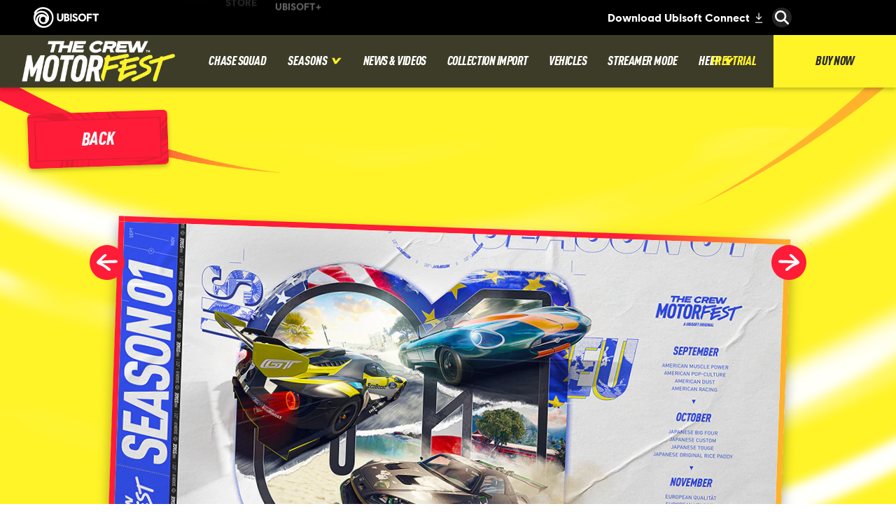

--- FILE ---
content_type: text/html; charset=utf-8
request_url: https://www.ubisoft.com/en-gb/game/the-crew/motorfest/news-updates/4BmGxfIHe5GuHvdMpOwlxx/the-crew-motorfest-season-1-content-overview
body_size: 61968
content:
<!doctype html><html lang="en-gb" ><head><meta charset="utf-8"/><meta name="viewport" content="width=device-width,initial-scale=1"/><meta name="mobile-web-app-capable" content="yes"/><title data-react-helmet="true">The Crew Motorfest Season 1 Content Overview</title><meta name="theme-color" content="#000000"/><link rel="manifest" href="https://static-dm.ubisoft.com/motorfest/prod/manifest.9baa02290bd11f73b2b1eaef0165f6a6.json"/><link href="https://static-dm.ubisoft.com/motorfest/prod/main.713d110b1e8f12cfddc9.css" rel="stylesheet">
                <meta data-react-helmet="true" content="The Crew Motorfest" name="application-name" data-ccid/><meta data-react-helmet="true" content="yes" name="apple-mobile-web-app-capable" data-ccid/><meta data-react-helmet="true" content="black-translucent" name="apple-mobile-web-app-status-bar-style" data-ccid/><meta data-react-helmet="true" content="The Crew Motorfest" name="msapplication-tooltip" data-ccid/><meta data-react-helmet="true" content="/sitemap.xml" name="msapplication-config" data-ccid/><meta data-react-helmet="true" content="#0000ff" name="msapplication-TileColor" data-ccid/><meta data-react-helmet="true" content="The Crew Motorfest Season 1  Content is out now for Early Access on September 11!" name="description" data-ccid="4BmGxfIHe5GuHvdMpOwlxx"/><meta data-react-helmet="true" content="summary" name="twitter:card" data-ccid="4BmGxfIHe5GuHvdMpOwlxx"/><meta data-react-helmet="true" property="og:title" content="The Crew Motorfest Season 1 Content Overview" data-ccid="4BmGxfIHe5GuHvdMpOwlxx"/><meta data-react-helmet="true" property="twitter:title" content="The Crew Motorfest Season 1 Content Overview" data-ccid="4BmGxfIHe5GuHvdMpOwlxx"/><meta data-react-helmet="true" property="og:description" content="The Crew Motorfest Season 1  Content is out now for Early Access on September 11!" data-ccid="4BmGxfIHe5GuHvdMpOwlxx"/><meta data-react-helmet="true" property="twitter:description" content="The Crew Motorfest Season 1  Content is out now for Early Access on September 11!" data-ccid="4BmGxfIHe5GuHvdMpOwlxx"/><meta data-react-helmet="true" property="og:image" content="https://staticctf.ubisoft.com/J3yJr34U2pZ2Ieem48Dwy9uqj5PNUQTn/2PJk71Lwyb4t2vzbxRCwVd/3ba5f18bfbfb97854308c30bca685bdf/S1-HEADER.jpg" data-ccid="4BmGxfIHe5GuHvdMpOwlxx"/><meta data-react-helmet="true" property="twitter:image" content="https://staticctf.ubisoft.com/J3yJr34U2pZ2Ieem48Dwy9uqj5PNUQTn/2PJk71Lwyb4t2vzbxRCwVd/3ba5f18bfbfb97854308c30bca685bdf/S1-HEADER.jpg" data-ccid="4BmGxfIHe5GuHvdMpOwlxx"/><meta data-react-helmet="true" content="max-image-preview:large" name="robots" data-ccid="4BmGxfIHe5GuHvdMpOwlxx"/>
                
                <link data-react-helmet="true" rel="shortcut icon" sizes="16x16 24x24 32x32 48x48 64x64" href="https://static-dm.ubisoft.com/motorfest/prod/favicon.ico"/><link data-react-helmet="true" rel="icon" sizes="16x16" href="https://static-dm.ubisoft.com/motorfest/prod/favicon-16x16.ico"/><link data-react-helmet="true" rel="icon" sizes="32x32" href="https://static-dm.ubisoft.com/motorfest/prod/favicon-32x32.ico"/><link data-react-helmet="true" rel="icon" sizes="96x96" href="https://static-dm.ubisoft.com/motorfest/prod/favicon-96x96.ico"/><link data-react-helmet="true" rel="icon" sizes="128x128" href="https://static-dm.ubisoft.com/motorfest/prod/favicon-128x128.ico"/><link data-react-helmet="true" rel="canonical" href="https://www.ubisoft.com/en-gb/game/the-crew/motorfest/news-updates/4BmGxfIHe5GuHvdMpOwlxx/the-crew-motorfest-season-1-content-overview" data-ccid="4BmGxfIHe5GuHvdMpOwlxx"/>
                
                
                
                <style data-styled="" data-styled-version="4.4.1"></style></head><body class="emea en-gb isMobile" data-route="game_the-crew_motorfest_news-updates_4bmgxfihe5guhvdmpowlxx_the-crew-motorfest-season-1-content-overview" ><noscript>If you're seeing this message, that means <strong>JavaScript has been disabled on your browser</strong>, please <strong>enable JS</strong> to make this app work.</noscript><div id="app"><div class="fixedHidden"><div class="transition-wrapper"><div class="transition-mask"></div></div></div><div class="globalNavigation"><global-navigation locale="en-gb" class="global-navigation--default" app-id="081f8634-0689-4ff6-ade7-b2229cf4456d" genome-id-emea="192211d9-1eba-48f9-b18a-47969e5f22ee" genome-id-ncsa="3bec8be3-39c1-497a-8671-9150940d039b" search-display-configuration="gamesite" gss-search-cdn-url="https://static-dm.ubisoft.com/search-widgets/prod/2/gss-widget.js" site-name="The Crew Motorfest" open-in-same-window="true" render-search="true" algolia-api-key="b017825814c49682812f1175a8b3a85f" algolia-app-id="AVCVYSEJS1" hide-on-scroll="true" search-rule-context="app_widget_the-crew"></global-navigation></div><div class="tcm-gameSiteNavigation"><div class="gameSiteNavigation"><div class="loadingCircle"><div class="loadingCircle__rings"><div></div><div></div><div></div><div></div></div></div></div></div><div class="tcm-newsDetail undefined"><div class="tcm-newsDetail__content"><div class="updatesDetail" data-videoid="" data-ccid="4BmGxfIHe5GuHvdMpOwlxx"><div class="updatesDetail__nav"><a class="updatesDetail__nav__prev" data-ccm-m="buttonMaster" href="/en-gb/game/the-crew/motorfest/news-updates/6hkDVFZbudDEuw8VzQpNcw/how-to-progress-in-the-crew-motorfest"><svg class="icon icon-arrow-left" xmlns="http://www.w3.org/2000/svg" x="0px" y="0px" viewBox="0 0 19 30" role="img" aria-label="Arrow Left"><title>Arrow Left</title><desc>Black arrow pointing left</desc><path d="M15,30L0,15L15,0l4,4L8,15l11,11L15,30z"></path></svg></a><span class="updatesDetail__nav__pagination">223<!-- --> / <!-- -->245</span><a class="updatesDetail__nav__next" data-ccm-m="buttonMaster" href="/en-gb/game/the-crew/motorfest/news-updates/ugKIELPN8mI/the-crew-motorfest-live-action-launch-trailer"><svg class="icon icon-arrow-right" xmlns="http://www.w3.org/2000/svg" x="0px" y="0px" viewBox="0 0 19 30" role="img" aria-label="Arrow Right"><title>Arrow Right</title><desc>Black arrow pointing right</desc><path d="M4,0l15,15L4,30l-4-4l11-11L0,4L4,0z"></path></svg></a><a aria-label="Back" class="updatesDetail__nav__back" data-innertext="Back" data-ccm-m="buttonMaster" href="/en-gb/game/the-crew/motorfest/news-updates"><span data-source="translations" data-innertext="Back" aria-label="Back">Back</span><svg class="icon icon-arrow-left" xmlns="http://www.w3.org/2000/svg" x="0px" y="0px" viewBox="0 0 19 30" role="img" aria-label="Arrow Left"><title>Arrow Left</title><desc>Black arrow pointing left</desc><path d="M15,30L0,15L15,0l4,4L8,15l11,11L15,30z"></path></svg></a></div><div class="updatesDetail__article"><div class="updatesDetail__article__header__media"><img src="https://staticctf.ubisoft.com/J3yJr34U2pZ2Ieem48Dwy9uqj5PNUQTn/2PJk71Lwyb4t2vzbxRCwVd/3ba5f18bfbfb97854308c30bca685bdf/S1-HEADER.jpg" alt="" loading="lazy"/></div><p class="updatesDetail__article__header__date"><span class="date"><span class="date__separator"></span><span class="date__day">11</span><span class="date__separator"> </span><span class="date__month">September</span><span class="date__separator"> </span><span class="date__year">2023</span><span class="date__separator"></span></span></p><h1 class="updatesDetail__article__title" data-innertext="The Crew Motorfest Season 1 Content Overview">The Crew Motorfest Season 1 Content Overview</h1><div class="updatesDetail__article__content"><p>Welcome to all festival-goers!</p>
<p>We are excited to finally open the doors to the Motorfest for you - the ultimate playground for car enthusiasts. The Main Stage, brand new playlists, and - most importantly - your personal collection of amazing vehicles are waiting for you - all while visiting one of the most beautiful spots in the world: The island of O&#x27;ahu!</p>
<p>For our very first season, we&#x27;ll take you on an expedition of car cultures that have emerged across continents, each with its distinct flair and passion. From American full power, passing by the Japanese tribute to the optimization and performance to the European ode to luxe and design, get behind the wheel of the cars that laid the foundation for the global car culture we cherish today!</p>
<p>Are you as excited as we are about what&#x27;s coming up? Just keep on reading to find out more!</p>
<p><img alt="[TCM] News Article - Season 1 Content Overview - Infographic" src="//staticctf.ubisoft.com/J3yJr34U2pZ2Ieem48Dwy9uqj5PNUQTn/4yM2WgzySxGaJAA1h2fHfW/d48c8787d65166df501222b0d655661b/S1-INFOGRAPHIC.jpg" loading="lazy"/></p>
<center>
<h1 id="U0VQVEVNQkVSIExFR0VO">SEPTEMBER LEGEND REWARD</h1>
</center>
<p>First off, make sure that you check out the Main Stage regularly. Each month, racers can progress through its challenges to become LEGENDS of The Crew Motorfest and earn special rewards for their racing skills.</p>
<p>In September, the Legend vehicle reward is the IVORY-TOWER SSV MK3 (2023)!</p>
<p>Progress on the Main Stage resets after each month. We&#x27;ll see you back in October with next month&#x27;s Legend vehicle reward.</p>
<p><img alt="[TCM] News Article - Season 1 Content Overview - Legend" src="//staticctf.ubisoft.com/J3yJr34U2pZ2Ieem48Dwy9uqj5PNUQTn/4l98UdV0iExpqw1Up3qIcQ/298fd11ac0df54ae4a0920101ca716fc/S1-LEGEND.jpg" loading="lazy"/></p>
<center>
<h1 id="QU1FUklDQU4gUE9QIENV">AMERICAN POP CULTURE SEP 13 - SEP 20</h1>
</center>
<p><img alt="[TCM] News Article - Season 1 Content Overview - POP CULTURE" src="//staticctf.ubisoft.com/J3yJr34U2pZ2Ieem48Dwy9uqj5PNUQTn/7JF7EIWdvGV2Lun6EVXqmd/edd9aaf53f2bb31a6935003317ad24f8/S1-POP-CULTURE.jpg" loading="lazy"/></p>
<p>Starting September 13, racers will be able to live their personal American car dreams with our first weekly theme &quot;American Pop Culture.&quot; Explore iconic vehicles that make every car lover&#x27;s heart race.</p>
<p><img alt="[TCM] News Article - Season 1 Content Overview - CUSTOM" src="//staticctf.ubisoft.com/J3yJr34U2pZ2Ieem48Dwy9uqj5PNUQTn/6tLqsjqRiwO2zLrFfDZyPT/004a65be67b6745d9cf43af559244c87/S1-CUSTOM.jpg" loading="lazy"/></p>
<p>Want to show off what you&#x27;ve been working for? Customize epic American car models in the Custom Show to win weekly rewards!</p>
<p><img alt="[TCM] News Article - Season 1 Content Overview - SUMMIT" src="//staticctf.ubisoft.com/J3yJr34U2pZ2Ieem48Dwy9uqj5PNUQTn/4kuEFZqxpq3Fa2yNdWFPSR/dff9e7c149bd7143fda54e945c234bd4/S1-SUMMIT.jpg" loading="lazy"/></p>
<p>Buckle up and put on the nostalgia goggles! This week&#x27;s new Summit Contest lets you relive legendary car culture moments.</p>
<center>
<h1 id="TUFJTiBTVEFHRSBCVU5E">MAIN STAGE BUNDLE</h1>
</center>
<p><img alt="[TCM] News Article - Season 1 Content Overview - " src="//staticctf.ubisoft.com/J3yJr34U2pZ2Ieem48Dwy9uqj5PNUQTn/3DK6uPWYYLuJzDHrwUumha/ed284af80e256f015bb6791d0719dea5/S1-BUNDLE.jpg" loading="lazy"/></p>
<p>Start Season 1 off right with the American Pop Culture bundle, with some of the most iconic vehicles the US have to offer: </p>
<ul>
<li>the DELOREAN DMC-12 (1981)</li>
<li>the FORD MUSTANG BOSS 429 (1969)</li>
<li>the JEEP WRANGLER EVO 1 (2012)</li>
</ul>
<p>And that&#x27;s all for now, festival-goers! We know you&#x27;ll be itching to hit the streets of O&#x27;ahu to see what The Crew Motorfest has to offer.</p>
<p>See you on the island! 🏝</p>
<hr/>
<p>For more information on The Crew®, check our <a data-ccm-m="buttonMaster" href="https://thecrew-game.ubisoft.com" target="blank" rel="noreferrer noopener ">official website</a>. Join the The Crew® community on the <a data-ccm-m="buttonMaster" href="http://forums.ubi.com/forumdisplay.php/497-The-Crew" target="blank" rel="noreferrer noopener ">forums</a>, <a data-ccm-m="buttonMaster" href="https://www.reddit.com/r/The_Crew/" target="blank" rel="noreferrer noopener ">Reddit</a>, <a data-ccm-m="buttonMaster" href="https://www.facebook.com/groups/TheCrewSocial" target="blank" rel="noreferrer noopener ">TC Social</a>, and <a data-ccm-m="buttonMaster" href="https://discord.gg/thecrew" target="blank" rel="noreferrer noopener ">Discord</a> and be sure to follow us on <a data-ccm-m="buttonMaster" href="https://www.twitch.tv/thecrewgame" target="blank" rel="noreferrer noopener ">Twitch</a> to never miss a livestream. The game&#x27;s Photo Gallery, Leaderboards and Summit Calendar are all viewable on <a data-ccm-m="buttonMaster" href="https://www.thecrew-hub.com/" target="blank" rel="noreferrer noopener ">The Crew® Hub</a>. Videos highlighted by our in-game sharing tool can be seen on the official <a data-ccm-m="buttonMaster" href="https://www.youtube.com/channel/UCvsr9fskyDuzXwfdAAJDVBA" target="blank" rel="noreferrer noopener ">The Crew® 2 - Community Videos channel</a>.</p></div></div></div><div class="promo socialShare__title" data-ccid-m="6hkDlRrLPC7EzcIloOLf6Q" data-ccm-m="promoMaster"><div class="promo__wrapper"><div class="promo__wrapper__media"></div><div class="promo__wrapper__content" data-btn-l="0" data-ccid-l="7cjn0ed68eLVi8xucC4Awk" data-ccm-l="promo"><h2 class="promo__content__title" data-innertext="Share" data-ccf-l="title">Share</h2></div></div></div><div class="socialShare"><div class="loadingCircle"><div class="loadingCircle__rings"><div></div><div></div><div></div><div></div></div></div></div></div><div class="tcm-newsDetail-recommended-content"><div class="promo tcm-recommended-content__title" data-ccid-m="28URCE2ozGnbfTqCbW0lvA" data-ccm-m="promoMaster"><div class="promo__wrapper"><div class="promo__wrapper__media"></div><div class="promo__wrapper__content" data-btn-l="0" data-ccid-l="yd5oCN4uSsOT2XNysGZBt" data-ccm-l="promo"><h2 class="promo__content__title" data-innertext="Discover More" data-ccf-l="title">Discover More</h2></div></div></div><div class="promoList tcm-recommended-content__content" data-ccid-m="6GuxsC38ELUMDhwyQVA2Ee" data-ccm-m="promoListMaster"><div class="promo promo__row" data-ccid-m="2ETZ9c67S1JVTf761P6q8m" data-ccm-m="promoMaster"><div class="promo__wrapper"><div class="promo__wrapper__media"><img src="https://staticctf.ubisoft.com/J3yJr34U2pZ2Ieem48Dwy9uqj5PNUQTn/16LXd4DvJnYBnIjFSb60wj/8bfd77e43c2983970eff32ddf823ce88/TCM-Vehicle-Line-Up-960x540.jpg" alt="" loading="lazy"/></div><div class="promo__wrapper__content" data-btn-l="1" data-ccid-l="4OBRWe1y3WXHzwFoYoptaF" data-ccm-l="promo"><h2 class="promo__content__title" data-innertext="The Crew Motorfest Full Vehicle List" data-ccf-l="title">The Crew Motorfest Full Vehicle List</h2><p>In The Crew Motorfest, you don’t have to settle for just one ride. It’s not about building a relationship with one particular vehicle, but about collecting and developing your own personal vehicle collection.</p><a aria-label="Learn more" class="btn btn-primary promo__wrapper__content__btn internal" data-innertext="Learn more" data-ccid-m="Do9D59nLnhVQrqfDjGVs1" data-ccm-m="buttonMaster" href="/en-gb/game/the-crew/motorfest/news-updates/6eTRFZ2OQC9SAC1Psddaqg"><span class="" data-innertext="Learn more" data-ccid-l="5YphVGoBeJZ9EZyCxOhgWY" data-ccm-l="button" data-ccf-l="buttonText">Learn more</span></a></div></div></div><div class="promo promo__row" data-ccid-m="4tKTcwR1s2zTnxqLvU1owe" data-ccm-m="promoMaster"><div class="promo__wrapper"><div class="promo__wrapper__media"><img src="https://staticctf.ubisoft.com/J3yJr34U2pZ2Ieem48Dwy9uqj5PNUQTn/6AzSaGNCjxf7WA4Q9Pd3lq/d1eae76bc995563c290c05321ac757dd/TCM_COMPGRID_DIGITAL_WIDE_UK.jpg" alt="" loading="lazy"/></div><div class="promo__wrapper__content" data-btn-l="1" data-ccid-l="46POrIjRj4yE2a7MruBGvV" data-ccm-l="promo"><h2 class="promo__content__title" data-innertext="DISCOVER THE CREW MOTORFEST" data-ccf-l="title">DISCOVER THE CREW MOTORFEST</h2><p>Buy The Crew Motorfest now to join the ever-lasting festival of car culture!<br/>
Available on PlayStation®5, PlayStation®4, Xbox Series X|S, Xbox One and PC, or with a Ubisoft+ subscription.</p><a aria-label="Buy Now" class="btn btn-primary promo__wrapper__content__btn external" data-innertext="Buy Now" data-ccid-m="Qmar7BT1qfvMXgoXNpNpP" data-ccm-m="buttonMaster" href="https://store.ubisoft.com/the-crew-motorfest/63bc67dbd406ab22f1174305.html" target="blank" rel="noreferrer noopener "><span class="" data-innertext="Buy Now" data-ccid-l="7vsNEuNUT18fPkTSox2fmr" data-ccm-l="button" data-ccf-l="buttonText">Buy Now</span></a></div></div></div></div></div></div><div class="promo promo--channels" data-ccid-m="Ve9lxV3zvXutMbryUw9gf" data-ccm-m="promoMaster"><div class="promo__wrapper"><div class="promo__wrapper__media"></div><div class="promo__wrapper__content" data-btn-l="7" data-ccid-l="273ypqgNqyAn6DjYKR7h0I" data-ccm-l="promo"><h2 class="promo__content__title" data-innertext="Visit Other Social Channels" data-ccf-l="title">Visit Other Social Channels</h2><a class="btn btn-primary promo__wrapper__content__btn external has-image" data-ccid-m="6EABShDlkKwdkgjM8r9cm4" data-ccm-m="buttonMaster" href="https://www.facebook.com/thecrewgame/" target="blank" rel="noreferrer noopener "><img class="" src="https://staticctf.ubisoft.com/J3yJr34U2pZ2Ieem48Dwy9uqj5PNUQTn/4UnoF06F87QV2wfUvwbpYf/9c46f5a67c4e59d76e5a75744cad1439/_Ubisoft__global_facebook_logo.png" alt="" loading="lazy"/></a><a class="btn btn-primary promo__wrapper__content__btn external has-image" data-ccid-m="75HglnVnEry07xHOesKizL" data-ccm-m="buttonMaster" href="https://www.instagram.com/thecrewgame/" target="blank" rel="noreferrer noopener "><img class="" src="https://staticctf.ubisoft.com/J3yJr34U2pZ2Ieem48Dwy9uqj5PNUQTn/6wWGDWGpZM3EjetORHrIMi/a40c2a632b986d3ca613b528a1481f45/_Ubisoft__global_instagram_logo.png" alt="" loading="lazy"/></a><a class="btn btn-primary promo__wrapper__content__btn external has-image" data-ccid-m="6lGesOIzXKCc2h1TGrYll1" data-ccm-m="buttonMaster" href="https://twitter.com/TheCrewGame" target="blank" rel="noreferrer noopener "><img class="" src="https://staticctf.ubisoft.com/J3yJr34U2pZ2Ieem48Dwy9uqj5PNUQTn/3q4kBmqJW68kHtFLLgVcWp/8379d4d2180fb3af54dc0edb79146947/_Ubisoft__global_twitter_logo.webp" alt="" loading="lazy"/></a><a class="btn btn-primary promo__wrapper__content__btn external has-image" data-ccid-m="1G0rflHAa9YuA0o5ckbyc9" data-ccm-m="buttonMaster" href="https://www.youtube.com/@Ubisoft" target="blank" rel="noreferrer noopener "><img class="" src="https://staticctf.ubisoft.com/J3yJr34U2pZ2Ieem48Dwy9uqj5PNUQTn/MOT0GSBvn5iinvsCKgKTe/02186ef6251456730e721c07b70c934b/_Ubisoft__global_youtube_logo.png" alt="" loading="lazy"/></a><a class="btn btn-primary promo__wrapper__content__btn external has-image" data-ccid-m="4sgMeDDGNbbjGyl3mklom7" data-ccm-m="buttonMaster" href="https://www.twitch.tv/ubisoft" target="blank" rel="noreferrer noopener "><img class="" src="https://staticctf.ubisoft.com/J3yJr34U2pZ2Ieem48Dwy9uqj5PNUQTn/2FCUmAXSkWUGAQf7m8lSGB/0a6d6aedba00d4b4c06530d4ffd5e2d0/_Ubisoft__global_twitch_logo.webp" alt="" loading="lazy"/></a><a class="btn btn-primary promo__wrapper__content__btn external has-image" data-ccid-m="2lcLSDWKwuSwhWu0ddmyM4" data-ccm-m="buttonMaster" href="https://discord.gg/thecrew" target="blank" rel="noreferrer noopener "><img class="" src="https://staticctf.ubisoft.com/J3yJr34U2pZ2Ieem48Dwy9uqj5PNUQTn/587qOZ8g5c1r8g4vz4mdIw/8e17bb831ad44a3a643e7f09bf56259c/social-icon-discord.png" alt="" loading="lazy"/></a><a class="btn btn-primary promo__wrapper__content__btn external has-image" data-ccid-m="41JIkvQKFxxdExeUyUOsvA" data-ccm-m="buttonMaster" href="https://www.tiktok.com/@thecrewgame" target="blank" rel="noreferrer noopener "><img class="" src="https://staticctf.ubisoft.com/J3yJr34U2pZ2Ieem48Dwy9uqj5PNUQTn/1NEntjo5qH3dK18ExjfCaD/5ff02e3746aace16d5b9ac65cfcad2c9/sns_logo_tiktok__1_.png" alt="" loading="lazy"/></a></div></div></div><div class="brandFooterWrapper"><div class="languageSelector"><div class="loadingCircle"><div class="loadingCircle__rings"><div></div><div></div><div></div><div></div></div></div></div><div class="corporatePanel" data-ccid="61bfohHpqmBWAs0xaQjG8o"><div class="corporatePanel__content"><div class="corporatePanel__logo"><img src="https://staticctf.ubisoft.com/J3yJr34U2pZ2Ieem48Dwy9uqj5PNUQTn/5RMQ9vwghls0An4wzhKtz7/d2f9af89354d87f10980979ef375b4e0/footer_logo.png" alt="" loading="lazy"/></div><div class="corporatePanel__links"><div class="corporatePanel__legal__buttons"><a aria-label="Store" class="corporatePanel__legal__button" data-innertext="Store" data-ccm-m="buttonMaster" href="http://store.ubi.com/" target="blank" rel="noreferrer noopener "><span class="text" data-innertext="Store" data-ccid-l="dn7nFJbZFChEbdfQ2iJrq" data-ccm-l="button" data-ccf-l="buttonText">Store</span></a><a aria-label="UBISOFT CONNECT" class="corporatePanel__legal__button" data-innertext="UBISOFT CONNECT" data-ccm-m="buttonMaster" href="https://www.ubisoft.com/en-gb/ubisoft-connect/" target="blank" rel="noreferrer noopener "><span class="text" data-innertext="UBISOFT CONNECT" data-ccid-l="xjL6SK5YhBsbPljn4rcud" data-ccm-l="button" data-ccf-l="buttonText">UBISOFT CONNECT</span></a><a aria-label="COMPANY" class="corporatePanel__legal__button" data-innertext="COMPANY" data-ccm-m="buttonMaster" href="https://www.ubisoft.com/en-us/company/overview.aspx" target="blank" rel="noreferrer noopener "><span class="text" data-innertext="COMPANY" data-ccid-l="60pcyfifRpQ3x4YXX3SFq0" data-ccm-l="button" data-ccf-l="buttonText">COMPANY</span></a><a aria-label="News" class="corporatePanel__legal__button" data-innertext="News" data-ccm-m="buttonMaster" href="https://news.ubisoft.com/" target="blank" rel="noreferrer noopener "><span class="text" data-innertext="News" data-ccid-l="2ck8fU6xK9ExHbpe7I99i9" data-ccm-l="button" data-ccf-l="buttonText">News</span></a><a aria-label="Support" class="corporatePanel__legal__button" data-innertext="Support" data-ccm-m="buttonMaster" href="https://support.ubi.com/" target="blank" rel="noreferrer noopener "><span class="text" data-innertext="Support" data-ccid-l="2InHwlXx1aN3VFqm0cnYnX" data-ccm-l="button" data-ccf-l="buttonText">Support</span></a></div></div><div class="corporatePanel__legal__links"><div class="corporatePanel__legal__buttons"><a aria-label="Privacy" class="corporatePanel__legal__button" data-innertext="Privacy" data-ccm-m="buttonMaster" href="https://legal.ubi.com/privacypolicy" target="blank" rel="noreferrer noopener "><span class="text" data-innertext="Privacy" data-ccid-l="25pr5810YTbua15aJdDnle" data-ccm-l="button" data-ccf-l="buttonText">Privacy</span></a><a aria-label="Terms of Use" class="corporatePanel__legal__button" data-innertext="Terms of Use" data-ccm-m="buttonMaster" href="https://www.ubisoft.com/legal/documents/termsofuse" target="blank" rel="noreferrer noopener "><span class="text" data-innertext="Terms of Use" data-ccid-l="4A9VeQxw0hqwz86G1TKuEi" data-ccm-l="button" data-ccf-l="buttonText">Terms of Use</span></a><a aria-label="LEGAL INFO" class="corporatePanel__legal__button" data-innertext="LEGAL INFO" data-ccm-m="buttonMaster" href="https://legal.ubi.com/LegalInfoUbisoftEMEA/" target="blank" rel="noreferrer noopener "><span class="text" data-innertext="LEGAL INFO" data-ccid-l="tdwOv2UEN71nZPaoWKHpN" data-ccm-l="button" data-ccf-l="buttonText">LEGAL INFO</span></a><button style="padding:0" aria-label="Set cookies" class="corporatePanel__legal__button" data-innertext="Set cookies" data-ccm-m="buttonMaster" target="blank" type="button" rel="noreferrer noopener"><span class="text" data-innertext="Set cookies" data-ccid-l="4CrhPEaXVu7Qwo377eFURJ" data-ccm-l="button" data-ccf-l="buttonText">Set cookies</span></button></div></div></div></div><footer class="brandFooter" data-ccid="1TOaIbRQHRk3JtgWAHipqm"><div class="brandFooter__uPlay"><a aria-label="Download Uplay Launcher" class="brandFooter__uPlay__button" data-innertext="Download Uplay Launcher" data-ccm-m="buttonMaster" href="https://ubistatic3-a.ubisoft.com/orbit/launcher_installer/UplayInstaller.exe" target="blank" rel="noreferrer noopener "><span class="text" data-innertext="Download Uplay Launcher" data-ccm-l="button" data-ccf-l="buttonText">Download Uplay Launcher</span></a></div><div class="brandFooter__brand"><div class="brandFooter__brand__logo"><img src="https://staticctf.ubisoft.com/J3yJr34U2pZ2Ieem48Dwy9uqj5PNUQTn/1cmPvyS5yeuQDAVd3rzwjn/e2ae24e3df75aaab1a7a0a61ccdf7f09/LOGO_TC_MOTORFEST_horizontal.jpg" alt="" loading="lazy"/></div><div class="brandFooter__logos__studios"><h3><span data-source="translations" data-innertext="Studios">Studios</span></h3><div class="brandFooter__legal__buttons"><a aria-label="Ubisoft Ivory Tower" class="brandFooter_legal__button" data-innertext="Ubisoft Ivory Tower" data-ccm-m="buttonMaster" href="https://www.ubisoft.com/en-us/company/careers/locations/lyon" target="blank" rel="noreferrer noopener "><span class="text" data-innertext="Ubisoft Ivory Tower" data-ccid-l="5ibnUB8mRRHvfABYDDW1Ey" data-ccm-l="button" data-ccf-l="buttonText">Ubisoft Ivory Tower</span></a><a aria-label="UBISOFT BARCELONA" class="brandFooter_legal__button" data-innertext="UBISOFT BARCELONA" data-ccm-m="buttonMaster" href="https://www.ubisoft.com/en-us/company/careers/locations/barcelona" target="blank" rel="noreferrer noopener "><span class="text" data-innertext="UBISOFT BARCELONA" data-ccid-l="IGVASAEEiVByQJwe4tcir" data-ccm-l="button" data-ccf-l="buttonText">UBISOFT BARCELONA</span></a><a aria-label="Ubisoft Belgrade" class="brandFooter_legal__button" data-innertext="Ubisoft Belgrade" data-ccm-m="buttonMaster" href="https://www.ubisoft.com/en-us/company/careers/locations/belgrade" target="blank" rel="noreferrer noopener "><span class="text" data-innertext="Ubisoft Belgrade" data-ccid-l="5nShqd5EpLbHZVWRF1beqP" data-ccm-l="button" data-ccf-l="buttonText">Ubisoft Belgrade</span></a><a aria-label="Ubisoft Bucharest" class="brandFooter_legal__button" data-innertext="Ubisoft Bucharest" data-ccm-m="buttonMaster" href="https://www.ubisoft.com/en-us/company/careers/locations/bucharest" target="blank" rel="noreferrer noopener "><span class="text" data-innertext="Ubisoft Bucharest" data-ccid-l="YShw9kYkOWkgdWAb0oIvY" data-ccm-l="button" data-ccf-l="buttonText">Ubisoft Bucharest</span></a><a aria-label="Ubisoft Kyiv" class="brandFooter_legal__button" data-innertext="Ubisoft Kyiv" data-ccm-m="buttonMaster" href="https://www.ubisoft.com/en-us/company/careers/locations/kyiv" target="blank" rel="noreferrer noopener "><span class="text" data-innertext="Ubisoft Kyiv" data-ccid-l="46l52Re6QQWIAOqE7yaJfo" data-ccm-l="button" data-ccf-l="buttonText">Ubisoft Kyiv</span></a><a aria-label="Ubisoft Leamington" class="brandFooter_legal__button" data-innertext="Ubisoft Leamington" data-ccm-m="buttonMaster" href="https://www.ubisoft.com/en-us/company/careers/locations/royal-leamington%20spa" target="blank" rel="noreferrer noopener "><span class="text" data-innertext="Ubisoft Leamington" data-ccid-l="7JTvTgzaCHnoesWDV0ybTg" data-ccm-l="button" data-ccf-l="buttonText">Ubisoft Leamington</span></a><a aria-label="Ubisoft Montpellier" class="brandFooter_legal__button" data-innertext="Ubisoft Montpellier" data-ccm-m="buttonMaster" href="https://www.ubisoft.com/en-us/company/careers/locations/montpellier" target="blank" rel="noreferrer noopener "><span class="text" data-innertext="Ubisoft Montpellier" data-ccid-l="3qsMBisNuI0lZmpy8E0Vwe" data-ccm-l="button" data-ccf-l="buttonText">Ubisoft Montpellier</span></a><a aria-label="Ubisoft Odesa" class="brandFooter_legal__button" data-innertext="Ubisoft Odesa" data-ccm-m="buttonMaster" href="https://www.ubisoft.com/en-us/company/careers/locations/odesa" target="blank" rel="noreferrer noopener "><span class="text" data-innertext="Ubisoft Odesa" data-ccid-l="258uwH5tBHTmHIBKxjbnGu" data-ccm-l="button" data-ccf-l="buttonText">Ubisoft Odesa</span></a><a aria-label="Ubisoft Pune" class="brandFooter_legal__button" data-innertext="Ubisoft Pune" data-ccm-m="buttonMaster" href="https://www.ubisoft.com/en-us/company/careers/locations/pune" target="blank" rel="noreferrer noopener "><span class="text" data-innertext="Ubisoft Pune" data-ccid-l="1Sm0e70udoRsQDsuqgOT20" data-ccm-l="button" data-ccf-l="buttonText">Ubisoft Pune</span></a><a aria-label="Ubisoft Reflections" class="brandFooter_legal__button" data-innertext="Ubisoft Reflections" data-ccm-m="buttonMaster" href="https://reflections.ubisoft.com/" target="blank" rel="noreferrer noopener "><span class="text" data-innertext="Ubisoft Reflections" data-ccid-l="65RvO8zWFAg9dP4X9t80uc" data-ccm-l="button" data-ccf-l="buttonText">Ubisoft Reflections</span></a><a aria-label="Ubisoft Shanghai" class="brandFooter_legal__button" data-innertext="Ubisoft Shanghai" data-ccm-m="buttonMaster" href="https://www.ubisoft.com/en-us/company/careers/locations/shanghai" target="blank" rel="noreferrer noopener "><span class="text" data-innertext="Ubisoft Shanghai" data-ccid-l="788WxacsF7gxqPD8rGxlAD" data-ccm-l="button" data-ccf-l="buttonText">Ubisoft Shanghai</span></a><a aria-label="Ubisoft Toronto" class="brandFooter_legal__button" data-innertext="Ubisoft Toronto" data-ccm-m="buttonMaster" href="https://www.ubisoft.com/en-us/company/careers/locations/toronto" target="blank" rel="noreferrer noopener "><span class="text" data-innertext="Ubisoft Toronto" data-ccid-l="1QKTSkJiiLt4GFkdj7VaAJ" data-ccm-l="button" data-ccf-l="buttonText">Ubisoft Toronto</span></a></div></div><div class="brandFooter__logos__platforms"><h3><span data-source="translations" data-innertext="Platforms">Platforms</span></h3><div class="brandFooter__legal__buttons"><a aria-label="UBISOFT CONNECT" class="brandFooter__legal__button" data-innertext="UBISOFT CONNECT" data-ccm-m="buttonMaster" href="https://ubisoftconnect.com" target="blank" rel="noreferrer noopener "><span class="text" data-innertext="UBISOFT CONNECT" data-ccid-l="3DKxPdDjm5Up7ZsTi7aDpX" data-ccm-l="button" data-ccf-l="buttonText">UBISOFT CONNECT</span></a><a aria-label="Epic Game Store" class="brandFooter__legal__button" data-innertext="Epic Game Store" data-ccm-m="buttonMaster" href="https://store.epicgames.com/" target="blank" rel="noreferrer noopener "><span class="text" data-innertext="Epic Game Store" data-ccid-l="2PvR1m9ZV8GagZopANQ3tb" data-ccm-l="button" data-ccf-l="buttonText">Epic Game Store</span></a><a aria-label="Steam" class="brandFooter__legal__button" data-innertext="Steam" data-ccm-m="buttonMaster" href="https://store.steampowered.com/app/2698940/The_Crew_Motorfest/" target="blank" rel="noreferrer noopener "><span class="text" data-innertext="Steam" data-ccid-l="g8vZN9EafvMqFkxwvfoDc" data-ccm-l="button" data-ccf-l="buttonText">Steam</span></a><a aria-label="Playstation 5" class="brandFooter__legal__button" data-innertext="Playstation 5" data-ccm-m="buttonMaster" href="https://www.playstation.com/ps5/" target="blank" rel="noreferrer noopener "><span class="text" data-innertext="Playstation 5" data-ccid-l="6jCekqf7cGgudjfkdmxhSH" data-ccm-l="button" data-ccf-l="buttonText">Playstation 5</span></a><a aria-label="PlayStation 4" class="brandFooter__legal__button" data-innertext="PlayStation 4" data-ccm-m="buttonMaster" href="https://www.playstation.com/ps4" target="blank" rel="noreferrer noopener "><span class="text" data-innertext="PlayStation 4" data-ccid-l="25EIyHEhbF3pX65rFEoqWq" data-ccm-l="button" data-ccf-l="buttonText">PlayStation 4</span></a><a aria-label="Xbox Series X|S" class="brandFooter__legal__button" data-innertext="Xbox Series X|S" data-ccm-m="buttonMaster" href="https://www.xbox.com/consoles/xbox-series-x" target="blank" rel="noreferrer noopener "><span class="text" data-innertext="Xbox Series X|S" data-ccid-l="447ZpUqKKWCHH8bwEz7GJq" data-ccm-l="button" data-ccf-l="buttonText">Xbox Series X|S</span></a><a aria-label="Xbox One" class="brandFooter__legal__button" data-innertext="Xbox One" data-ccm-m="buttonMaster" href="https://www.xbox.com/consoles/xbox-one" target="blank" rel="noreferrer noopener "><span class="text" data-innertext="Xbox One" data-ccid-l="1SeBclWLgWSAowlwaslIMS" data-ccm-l="button" data-ccf-l="buttonText">Xbox One</span></a><a aria-label="Luna" class="brandFooter__legal__button" data-innertext="Luna" data-ccm-m="buttonMaster" href="https://www.amazon.com/luna/landing-page" target="blank" rel="noreferrer noopener "><span class="text" data-innertext="Luna" data-ccid-l="4uuag0kqjWV7kUi2oL54x6" data-ccm-l="button" data-ccf-l="buttonText">Luna</span></a></div></div><div class="brandFooter__logos__partners"><h3><span data-source="translations" data-innertext="Partners">Partners</span></h3><div class="brandFooter__legal__buttons"><a aria-label="GeForce Now" class="brandFooter__legal__button" data-innertext="GeForce Now" data-ccm-m="buttonMaster" href="https://play.geforcenow.com/mall/#/layout/games" target="blank" rel="noreferrer noopener "><span class="text" data-innertext="GeForce Now" data-ccid-l="13gem3zcXKbwHIHAt5occ3" data-ccm-l="button" data-ccf-l="buttonText">GeForce Now</span></a><a aria-label="OWO" class="brandFooter__legal__button" data-innertext="OWO" data-ccm-m="buttonMaster" href="https://owogame.com/fr/produit/tcm-kit-ps5-emea/" target="blank" rel="noreferrer noopener "><span class="text" data-innertext="OWO" data-ccid-l="Ux3W3E3Q1ObTxWGl1x9hu" data-ccm-l="button" data-ccf-l="buttonText">OWO</span></a></div></div></div><div class="brandFooter__copyright"><p>© 2023 Ubisoft Entertainment. All Rights Reserved. The Crew, Ubisoft, and the Ubisoft logo are registered or unregistered trademarks of Ubisoft Entertainment in the US and/or other countries.<br/>
Havok software is © 2019 Microsoft. All rights reserved.<br/>
Music by Blue Stahli. ℗ &amp; © 2023 Ubisoft Music Inc. / Ubisoft Musique Inc.</p></div><div class="brandFooter__rating"><div class="brandFooter__rating__buttons"><a class="brandFooter__rating__button" data-ccm-m="buttonMaster" href="https://pegi.info" target="blank" rel="noreferrer noopener "><img class="image" src="https://staticctf.ubisoft.com/J3yJr34U2pZ2Ieem48Dwy9uqj5PNUQTn/1e7M6DvCDIOnENb6GlUnh9/d126e4f7a3dd40053667ba4ff6156f73/pegi12-white.jpg" alt="" loading="lazy"/></a></div></div></footer></div></div><script>window.__PRELOADED_STATE__ = {"language":{"locale":"en-gb","fallbackLocale":"en-gb","commonTranslations":{"en-gb":{"app.components.CommunityLeadersComponents.ClusterCard.apply":"Apply Now","app.components.CommunityLeadersComponents.ClusterList.mainTitle":"FAQ","app.components.CommunityLeadersComponents.ClusterList.returnToHomepage":"Back","app.components.CommunityLeadersComponents.ConfirmationMessage.applicationButton":"Apply for another detachment","app.components.CommunityLeadersComponents.ConfirmationMessage.description":"Ghost, your application has been received! Thank you for applying to be a member of Tom Clancy's Ghost Recon Delta Company. We will be in touch if your application has been successful.","app.components.CommunityLeadersComponents.ConfirmationMessage.historyButton":"See my history","app.components.CommunityLeadersComponents.ConfirmationMessage.returnButton":"Back","app.components.CommunityLeadersComponents.ErrorMessageContainer.applyAgePassedMessage":"All members must be over the age of 18, so, unfortunately, you are unable to apply for Delta Company at this time","app.components.CommunityLeadersComponents.ErrorMessageContainer.pleaseLogin":"Please login to your Ubisoft account before continuing","app.components.CommunityLeadersComponents.ErrorMessageContainer.returnButton":"Back","app.components.CommunityLeadersComponents.HistoryView.applicationSectionTitle":"Application History","app.components.CommunityLeadersComponents.HistoryView.clickHere":"here","app.components.CommunityLeadersComponents.HistoryView.deleteButton":"Delete my application","app.components.CommunityLeadersComponents.HistoryView.linkAskForYourDataDeletion":"Ask for your Data Deletion","app.components.CommunityLeadersComponents.HistoryView.linkAskYourData":"Ask for your Data","app.components.CommunityLeadersComponents.HistoryView.noApplicationMessage1":"No application yet click","app.components.CommunityLeadersComponents.HistoryView.personnalDataSectionTitle":"Personal Data","app.components.CommunityLeadersComponents.IntroVideo.applyButton":"I'm interested","app.components.CommunityLeadersComponents.LegalNoticeView.cancelButton":"Cancel","app.components.CommunityLeadersComponents.LegalNoticeView.mainTitle":"TOM CLANCY'S GHOST RECON DELTA COMPANY","app.components.DynamicForms.submit":"Submit","app.components.AgeGateContainer.failedText":"YOU CANNOT ACCESS THIS CONTENT AT THIS TIME","app.components.AgeGateContainer.mainText":"ENTER YOUR DATE OF BIRTH","app.components.AgeGateContainer.submitButton":"Submit","app.components.Card.header":"This is the Card component !","app.components.CardList.availableNow":"Available now","app.components.CardList.comingSoon":"Coming Soon","app.components.CategoryDropdownWrapper.mainCategoryPlaceholder":"What Main Category are you looking for ?","app.components.CategoryDropdownWrapper.subCategoryPlaceholder":"What Sub Category are you looking for ?","app.components.CategoryDropdownWrapper.showAllCategory":"All categories","app.components.CategoryDropdownWrapper.showAllSubCategory":"All sub-categories","app.components.ClearButton.buttonText":"Clear all filters","app.components.DescriptionList.item1.description":"Strengthen your skills with the best strategies from the community.","app.components.DescriptionList.item1.header":"Tips and Tricks","app.components.DescriptionList.item2.description":"Easily find solutions and gameplay techniques in our collection of community-produced walkthroughs.","app.components.DescriptionList.item2.header":"Mission walkthroughs","app.components.DescriptionList.item3.description":"Locate the hidden items you need to reach 100% completion in your game.","app.components.DescriptionList.item3.header":"Collectibles","app.components.FiltersBar.alllanguages":"All languages","app.components.FiltersBar.displayingresults":"Displaying results","app.components.FiltersBar.for":"for","app.components.FiltersBar.in":"in","app.components.FiltersBar.results":"{x} results for","app.components.FiltersBar.sortby":"Sort by:","app.components.GameplanFiltersBar.mostViewedFilter":"Most Viewed","app.components.GameplanFiltersBar.recentFilter":"Most Recent","app.components.GameplanFiltersBar.mostHelpfulFilter":"Most Helpful","app.components.GameplanHeader.header":"A rich collection of community-produced walkthrough and help videos.","app.components.GameplanVideoDetails.backButton":"Back","app.components.GameplanVideoDetails.videoUsefulnessText":"Was this video helpful?","app.components.GameplanVideoList.noVideos":"Your search doesn't match with any Gameplan videos. Please try another search","app.components.GameplanVideoList.views":"Views","app.components.GamesListWrapper.noGamesMessage":"Your search doesn't match with any Gameplan-supported game. Please try another search.","app.components.Header.description":"A rich collection of community-produced walkthrough and help videos.","app.components.Header.title":"GAMEPLAN","app.components.HeaderGlobal.header":"This is the HeaderGlobal component !","app.components.HomepageFiltersBar.alphabeticalFilter":"A-Z","app.components.HomepageFiltersBar.recentFilter":"Recent","app.components.HomepageSearchBarWrapper.searchPlaceholder":"What games are you looking for?","app.components.LanguageSelection.header":"This is the LanguageSelection component !","app.components.MissingPage.missingText":"Uh oh, the page you were looking for is not here!","app.components.MissingPage.returnHome":"Back to homepage","app.components.NotFoundPage.header":"This is NotFoundPage component!","app.components.ReturnButton.buttonText":"View all gameplans","app.components.SearchBar.minCharactersText":"Please enter at least {minChars} characters","app.components.SearchBar.noResultsText":"Try another search","app.components.SearchBar.placeholder":"What are you looking for?","app.components.UbiConnect.header":"This is the UbiConnect component !","app.containers.AuthenticationContainer.loginText":"Submit a video","app.components.SubmissionForm.introText":"Contribute to walkthroughs and help content by submitting a link to a video. In an effort to protect the quality of the content, all submissions are reviewed before being published.","app.components.SubmissionForm.youtubeLabel":"Youtube URL","app.components.SubmissionForm.categoryLabel":"Category","app.components.SubmissionForm.subcategoryLabel":"Sub-category","app.components.SubmissionForm.languageLabel":"Content language","app.components.SubmissionForm.youtubePlaceholder":"Enter a valid Youtube URL","app.components.SubmissionForm.categoryPlaceholder":"Please select a category","app.components.SubmissionForm.subcategoryPlaceholder":"Please select a sub-category","app.components.SubmissionForm.languagePlaceholder":"Please select a language","app.components.SubmissionForm.cancelButton":"Cancel","app.components.SubmissionForm.submitButton":"Submit","app.containers.SubmissionFormContainer.successSubmitted":"Thanks for submitting a video!","app.containers.SubmissionFormContainer.errorSubmitted":"There was an error submitting the video","app.containers.SubmissionFormContainer.submitButton":"Submit a video","app.containers.SubmissionFormContainer.formTitle":"Submit a video","app.components.MetaTags.title":"Ubisoft | Gameplan | Walkthroughs & Videos","app.components.LikeDislikeButtons.loginPrompt":"Please login to your Ubisoft Account to rate this video","app.components.MetaTags.description":"Gameplan by Ubisoft. Discover some of the best walkthroughs, tips and tricks, and help videos for games like Assassin’s Creed, The Division 2, Far Cry and more.","app.components.HomepageMetaTags.title":"Ubisoft | Gameplan | Walkthroughs & Videos","app.components.HomepageMetaTags.description":"Gameplan by Ubisoft. Discover some of the best walkthroughs, tips and tricks, and help videos for games like Assassin’s Creed, The Division 2, Far Cry and more.","app.components.GameplanMetaTags.title":"Ubisoft | Gameplan | Walkthroughs & Videos","app.components.GameplanMetaTags.description":"Gameplan by Ubisoft. Discover some of the best walkthroughs, tips and tricks, and help videos for games like Assassin’s Creed, The Division 2, Far Cry and more.","commonTranslations.allNews":"All News","commonTranslations.allGames":"All Games","commonTranslations.back":"Back","commonTranslations.chooseEdition":"Choose Edition","commonTranslations.choosePlatform":"Choose Platform","commonTranslations.details":"Details","commonTranslations.digital":"Digital","commonTranslations.done":"Done","commonTranslations.expand":"Expand","commonTranslations.collapse":"Collapse","commonTranslations.first":"First","commonTranslations.last":"Last","commonTranslations.loadMore":"Load More","commonTranslations.minRead":"Min Read","commonTranslations.next":"Next","commonTranslations.nextVideo":"Next Video:","commonTranslations.paginationOf":"of","commonTranslations.physical":"Physical","commonTranslations.previous":"Previous","commonTranslations.readMore":"Read More","commonTranslations.resultsFound":"Results Found","commonTranslations.retailersDescription":"","commonTranslations.watchNow":"Watch Now","commonTranslations.languageMenuDescription":"In Ubisoft:","commonTranslations.search":"Search","commonTranslations.platforms":"Platforms","commonTranslations.studios":"Studios","commonTranslations.partners":"Partners","commonTranslations.upperBracket":"Upper Bracket","commonTranslations.lowerBracket":"Lower Bracket","commonTranslations.quarterFinals":"Quarterfinals","commonTranslations.semiFinals":"Semifinals","commonTranslations.selectVersion":"Select Version","commonTranslations.selectRetailer":"Select Retailer","commonTranslations.final":"Final","commonTranslations.grandFinal":"Grand Final","commonTranslations.free":"Free","commonTranslations.premium":"Premium","r6.operator.side":"Side","r6.operator.role":"Role","r6.operator.showEliteSkin":"Show Elite Skin","r6.operator.operatorArmor":"Armor","r6.operator.operatorSpeed":"Speed","r6.operator.operatorDifficulty":"Difficulty","r6.operator.attacker":"Attack","r6.operator.defender":"Defense","r6.operator.playStyle":"Unique Abilities and Playstyle","r6.operator.loadout":"Loadout","r6.operator.primaryWeapon":"Primary Weapon","r6.operator.secondaryWeapon":"Secondary Weapon","r6.operator.gadget":"Gadget","r6.operator.uniqueAbility":"Ubique Ability","r6.operator.biography":"Biography","r6.operator.realName":"Real name","r6.operator.dateOfBirth":"Date of birth","r6.operator.placeOfBirth":"Place of birth","r6.operator.gameplayTips":"Gameplay Tips","r6.operator.allies":"Allies","r6.operator.opponents":"Opponents","r6.operator.alternatives":"Alternatives","r6.operator.gallery":"Gallery","r6.operator.cosplayGuide":"Cosplay Guide","r6s.common.side":"Side","r6s.common.role":"Role","r6s.common.showEliteSkin":"Show Elite Skin","r6s.common.attacker":"Attacker","r6s.common.defender":"Defender","r6s.common.playStyle":"Unique abilities and playstyle","r6s.common.loadout":"Loadout","r6s.common.primaryWeapon":"Primary Weapon","r6s.common.secondaryWeapon":"Secondary Weapon","r6s.common.gadget":"Gadget","r6s.common.uniqueAbility":"Unique Ability","r6s.common.biography":"Biography","r6s.common.realName":"Real Name","r6s.common.dateOfBirth":"Date of Birth","r6s.common.placeOfBirth":"Place of Birth","r6s.common.gameplayTips":"Gameplay Tips","r6s.common.allies":"Allies","r6s.common.opponents":"Opponents","r6s.common.alternatives":"Alternatives","r6s.common.gallery":"Gallery","r6s.common.cosplayGuide":"Cosplay Guide","r6s.common.armor":"HEALTH","r6s.common.speed":"Speed","r6s.common.difficulty":"Difficulty","r6s.common.viewOperator":"View Operator","r6s.common.more-filters":"More Filters","r6s.common.attack":"Attack","r6s.common.defense":"Defense","r6s.filters.clear-all":"Clear All","r6s.filters.soft-breach":"Soft Breach","r6s.filters.hard-breach":"Hard Breach","r6s.filters.anti-hard-breach":"Anti Hard Breach","r6s.filters.disable":"Disable","r6s.filters.buff":"Buff","r6s.filters.shield":"Shield","r6s.filters.trap":"Trap","r6s.filters.covering-fire":"Covering Fire","r6s.filters.area-denial":"Area Denial","r6s.filters.anti-intel":"Anti Intel","r6s.filters.crowd-control":"CROWD CONTROL","r6s.filters.secure":"Secure","r6s.filters.roam":"Roam","r6s.filters.anti-roam":"Anti Roam","r6s.filters.anchor":"Anchor","r6s.filters.flank":"Flank","r6s.filters.front-line":"Front Line","r6s.filters.back-line":"Back Line","r6s.filters.intel-denier":"Intel Denier","r6s.filters.intel-gatherer":"Intel Gatherer","r6s.filters.ranked":"Ranked","r6s.filters.newcomer":"New Comer","r6s.filters.quickmatch":"Quick Match","app.components.YoutubeGate.title":" ","app.components.YoutubeGate.description1":"Youtube has been deactivated.","app.components.YoutubeGate.description2":"Do you accept the use of cookies to display and allow you to watch the video content?","app.components.YoutubeGate.acceptButton":"I Accept cookies","epanel.common.attacking-rounds":"Attacking rounds","epanel.common.back":"Back","epanel.common.c4":"C4","epanel.common.calendar":"Calendar","epanel.common.championships":"Championships","epanel.common.channels":"Channels","epanel.common.claymore":"Claymore","epanel.common.clutches":"Clutches","epanel.common.component.error":"Due to technical difficulties, we could not display this section. Please refresh the page or try again later.","epanel.common.days":"Days","epanel.common.deaths":"Deaths","epanel.common.defeats":"Defeats","epanel.common.defending-rounds":"Defending rounds","epanel.common.frag":"Frag","epanel.common.hours":"Hours","epanel.common.hs":"HS","epanel.common.kdr":"KDR","epanel.common.kills":"Kills","epanel.common.kost":"KOST","epanel.common.kpr":"KPR","epanel.common.latest-news":"Latest News","epanel.common.live":"Live","epanel.common.livestream":"Livestream","epanel.common.loading":"Loading","epanel.common.map":"Map","epanel.common.map-ban":"Map Ban","epanel.common.match-page":"Match Page","epanel.common.match-schedule":"Match schedule","epanel.common.minutes":"Minutes","epanel.common.more":"More","epanel.common.news.read-time-plural":"{0} minutes read","epanel.common.news.read-time-singular":"{0} minute read","epanel.common.next-day":"Next day","epanel.common.no-matches":"No matches","epanel.common.official":"Official","epanel.common.official-channels":"Official Channels","epanel.common.op-deaths":"Op. Deaths","epanel.common.op-kills":"Op. Kills","epanel.common.other":"Other","epanel.common.participations-in-championships":"Participations in Championships","epanel.common.plants":"Plants","epanel.common.player-of-the-week":"Player of the week","epanel.common.previus-day":"Previous day","epanel.common.recent-matches":"Recent matches","epanel.common.region":"Region","epanel.common.replay":"Replay","epanel.common.results.abbr.closeloose":"CL","epanel.common.results.abbr.closewin":"CW","epanel.common.results.abbr.loose":"L","epanel.common.results.abbr.win":"W","epanel.common.results.closeloose":"Close Losses","epanel.common.results.closewin":"Close Wins","epanel.common.results.loose":"Losses","epanel.common.results.tie":"Ties","epanel.common.results.win":"Wins","epanel.common.round":"Round","epanel.common.rounds":"Rounds","epanel.common.search-matches":"Search matches","epanel.common.search-teams":"Search Teams","epanel.common.seconds":"Seconds","epanel.common.see-championship":"See Championship","epanel.common.see-less":"See less","epanel.common.see-more":"See more","epanel.common.show-more":"Show more","epanel.common.srv":"SRV","epanel.common.standings":"Standings","epanel.common.statistics":"Statistics","epanel.common.tbd":"TBD","epanel.common.team":"Team","epanel.common.today":"today","epanel.common.tomorrow":"Tomorrow","epanel.common.trades":"Trades","epanel.common.victories":"Victories","epanel.common.victory":"victory","epanel.common.watch":"Watch","epanel.common.watch-on":"Watch on","epanel.common.watch-party":"Watch Party","epanel.footer.platforms":"Platforms","epanel.footer.studios":"Studios","epanel.global-standings.global-points":"SI Points","epanel.home.highlight.date":"From {0} to {1}","epanel.live.no-live-matches":"No live matches happening right now.","epanel.menu.asia-rulebook":"Asia Rulebook","epanel.menu.br6-challenger-series-rulebook":"BR6 Challenger Series Rulebook","epanel.menu.brazil-rulebook":"Brazil Rulebook","epanel.menu.calendar":"Schedule","epanel.menu.code-of-conduct":"Code of Conduct","epanel.menu.community":"Competition Hub","epanel.menu.eu-rulebook":"Europe Rulebook","epanel.menu.global-rulebook":"Global Rulebook","epanel.menu.global-standings":"Standings","epanel.menu.home":"Home","epanel.menu.japan-rulebook":"Japan Rulebook","epanel.menu.latam-rulebook":"Hispanic Latam Rulebook","epanel.menu.mena-rulebook":"MENA Rulebook","epanel.menu.na-rulebook":"North America Rulebook","epanel.menu.news":"News","epanel.menu.oce-rulebook":"Oceania Rulebook","epanel.menu.r6-rules":"R6 Esports rules","epanel.menu.rules":"Rules","epanel.menu.si-predictions":"Predictions","epanel.menu.south-korea-rulebook":"South Korea Rulebook","epanel.menu.teams":"Teams","epanel.menu.tournament":"Organize tournament","epanel.menu.womens-circuit-rulebook":"Women's Circuit Rulebook","epanel.meta.title":"Rainbow Six Siege - Esports | Ubisoft (EN)","epanel.meta.tournament.title":"Tournament License | Rainbow Six Siege - Esports | Ubisoft (EN)","epanel.ranking.regional-stage":"Regional Stage {0}","epanel.scoreboard.abbr.maps-balance":"mb","epanel.scoreboard.abbr.matches":"m","epanel.scoreboard.abbr.points":"pts","epanel.scoreboard.abbr.position":"#","epanel.scoreboard.abbr.rounds-balance":"rb","epanel.scoreboard.abbr.winning-rounds":"wr","epanel.scoreboard.title.maps-balance":"Maps Balance","epanel.scoreboard.title.matches":"Matches","epanel.scoreboard.title.points":"Points","epanel.scoreboard.title.position":"#","epanel.scoreboard.title.rounds-balance":"Rounds Balance","epanel.scoreboard.title.winning-rounds":"Winning Rounds","epanel.videogate.accept-twitch":"Do you accept the use of cookies to display and allow you to watch the livestream?","epanel.videogate.accept-youtube":"Do you accept the use of cookies to display and allow you to watch video content?","epanel.videogate.privacy":"Ubisoft cares about your privacy.","epanel.videogate.set-cookies":"Set cookies","epanel.videogate.twitch":"Twitch has been deactivated.","epanel.videogate.youtube":"YouTube has been deactivated.","website.button.go-to-standing-page":"Go to standings page","website.common.1-place":"1st place","website.common.2-place":"2nd place","website.common.3-place":"3rd place","website.common.4-place":"4th place","website.common.5-place":"5th place","website.common.abbr.round-difference":"RD","website.common.abbr.round-number":"R{number}","website.common.achievements":"Achievements","website.common.add-to-calendar":"Add to calendar","website.common.all-seasons":"All seasons","website.common.buy-now":"Buy now","website.common.cards":"Cards","website.common.clear-filters":"Clear filters","website.common.close":"Close","website.common.competition":"Competition","website.common.correct":"Correct","website.common.currently-playing-in":"Currently playing in","website.common.date":"Date","website.common.days":"Days","website.common.ends-on":"Ends on","website.common.entry":"Entry","website.common.eps":"EPS","website.common.esports-circuit":"Esports circuit","website.common.filter-by-regions":"Filter by regions","website.common.filters":"Filters","website.common.finalist":"Finalist","website.common.follow":"Follow","website.common.follow-team":"Follow team","website.common.followers":"Followers","website.common.following":"Following","website.common.from":"from","website.common.has-not-played-any-match-yet":"{0} has not played any match yet","website.common.hours":"Hours","website.common.kd":"KD (+/-)","website.common.latest-videos":"Latest videos","website.common.learn-more":"Learn more","website.common.legend":"Legend","website.common.lineup":"Lineup","website.common.locked":"Locked","website.common.maps":"Maps","website.common.minutes":"Minutes","website.common.next":"Next","website.common.next-match":"Next match","website.common.no-data-to-display":"No data to display at the moment","website.common.no-team-defined":"No team defined","website.common.no-upcoming-matches":"No upcoming matches","website.common.overview":"Overview","website.common.past-matches":"Past matches","website.common.phase":"Phase","website.common.place":"Place","website.common.player":"Player","website.common.player-transfer":"Player transfer","website.common.popularity":"Popularity","website.common.previous":"Previous","website.common.prize":"Prize","website.common.processing":"Processing","website.common.results":"Results","website.common.roster":"Roster","website.common.round-difference":"Round difference","website.common.round-number":"Round {number}","website.common.schedule":"Schedule","website.common.search-teams":"Search teams","website.common.seconds":"Seconds","website.common.shop":"Shop","website.common.stage":"Stage","website.common.standing":"Standing","website.common.starts-on":"Starts on","website.common.stats":"Statistics","website.common.team-member.joined":"Joined","website.common.team-member.joined-the-team-as":"joined the team as:","website.common.team-member.left":"Left","website.common.team-member.left-the-team":"Left the team","website.common.team-progression":"Team progression","website.common.team-s-social-channels":"{0}'s social channels","website.common.timeline":"Timeline","website.common.to":"to","website.common.transfer":"Transfer","website.common.transfers":"Transfers","website.common.unfollow-team":"Unfollow team","website.common.upcoming-matches":"Upcoming matches","website.common.vod":"VOD","website.common.won-by-forfeit":"Won by forfeit","website.competition.because-you-are-esports-fan.description":"Meet the next wave of Esports legends, gear up with exclusive merch and join their journey to the top!","website.competition.because-you-are-esports-fan.title":"Because you're an Esports fan","website.competition.because-you-are-team-fan.description":"Show your support, wave your colors and fuel the fight. Let the world know who you’re backing!","website.competition.because-you-are-team-fan.title":"Because you're a {teamName} fan","website.competition.button.see-event-guide":"See event guide","website.competition.buy-tickets":"Buy tickets","website.competition.get-the-style.description":"Step into the spotlight with exclusive esports cosmetics that scream victory. The stage is set, the lights are on - are you ready to claim the glory?","website.competition.get-the-style.get-twitch-drops":"Get Twitch Drops","website.competition.get-the-style.title":"Get the style","website.competition.leaderboard":"Leaderboard","website.competition.league-information":"Competition information","website.competition.overview":"Overview","website.competition.participating-teams":"Participating Teams","website.competition.see-team-history":"See {teamName}'s history","website.competition.tiles.MoneyPrize.description":"{0}{1}","website.competition.tiles.MoneyPrize.title":"Prize Money","website.competition.tiles.NumberOfMajorSlots.description":"{0}","website.competition.tiles.NumberOfMajorSlots.title":"Slots for Major","website.competition.tiles.NumberOfTeams.description":"{0}","website.competition.tiles.NumberOfTeams.title":"Teams","website.competition.tiles.PhaseFormat.description":"{0}","website.competition.tiles.PhaseFormat.title":"Format","website.competition.tiles.PhaseSize.title":"{0} groups of {1} teams","website.competition.tiles.TopTeamQualifies.description":"{0}","website.competition.tiles.TopTeamQualifies.title":"Top {0} teams to","website.error.no-team-to-display":"No team to show. Try to adjust filters to display more teams.","website.errors.bad-request":"Something wrong happened. Please reload the page to retry.","website.errors.bad-request.title":"Something went wrong ","website.errors.competition-or-phase-not-found":"Something wrong happened. Competition or phase not found.","website.errors.content-could-no-load":"The content could not be loaded.\\nPlease try again later.","website.errors.forbidden-age-group":"You cannot participate as your account does not meet the age requirements","website.errors.forbidden-country":"You cannot participate because of your account's country laws","website.errors.invalid-ticket":"Something wrong happened. Please logout and login again.","website.errors.missing-user-ticket":"Something wrong happened. Please make sure that your are logged in.","website.errors.not-found":"We couldn't find the content you're looking for","website.errors.not-found.title":"Not found","website.esports-circuit.discover-more":"There are four regional leagues in Siege’s competitive Ecosystem. Discover more here.","website.follow.followed-teams":"Followed teams","website.follow.no-following-text.text":"Start following your favorite teams on the standings page to see their upcoming matches.","website.follow.no-following-text.title":"You don't follow any teams!","website.follow.teams-no-mtx-available":"You are not following any teams or the teams you are following doesn't have any bundle available","website.follow.teams-not-playing-match-in-next-days":"Your followed teams are not playing any match in the next days","website.follow.teams-not-playing-match-today":"Your followed teams are not playing any matches this day","website.follow.tutorial.text":"Follow your favorite teams to stay up to date of their latest activities, matches and news. You can now see the most popular teams and filter your experience based on your favorite teams.","website.follow.tutorial.title":"Congrats on following your first team!","website.for-more-details-read-the":"For more details read the","website.global-standings.description":"Stay up to date on team scores and who's qualified for this year's Six Invitational. Standings and SI qualification may shift during the season as teams earn SI Points.","website.login":"Login","website.match.attack-wins":"Attack wins","website.match.defense-wins":"Defence wins","website.match.direct-won-matches":"Direct won matches","website.match.direct-won-rounds":"Direct won rounds","website.match.last-direct-matches":"Last direct matches","website.match.last-matches":"Last 5 matches","website.match.match-details":"Match details","website.match.most-banned-maps":"Most banned maps","website.match.most-banned-ops":"Most banned operators","website.match.no-data":"Sorry, we don’t have any comparative data to display at the moment, because those teams never played against each other.","website.match.operator-ban":"Operator bans","website.match.summary":"Match summary","website.match.upcoming.header":"Historical information","website.match.win-rate":"Win rate","website.match.won-kills":"Won by kills","website.match.won-objective":"Won by objective","website.match.won-time":"Won by time","website.new.all-news":"All news","website.official-rules":"Official rules","website.official-rules-here":"Official rules here","website.prediction.redeem-restart-your-game":"Please restart your game to see this reward","website.prediction.redeemed-reward":"Your reward will be available in a few minutes. Please make sure to restart the game.","website.predictions.418.subtitle":"Make your predictions for brackets, losers and winners for the different phases.","website.predictions.418.title":"Six Invitational Predictions","website.predictions.425.subtitle":"Manchester Major subtitle","website.predictions.425.title":"Manchester Major","website.predictions.428.subtitle":"Make your predictions for the qualified teams in each phase and for the Grand Final.","website.predictions.428.title":"Manchester Major Predictions","website.predictions.button.already-redeemed":"Redeemed","website.predictions.button.edit-your-picks":"Edit your predictions","website.predictions.button.go-to-prediction-page":"Go to prediction page","website.predictions.button.log-in-to-save-your-picks":"Log in to save your predictions","website.predictions.button.redeem":"Redeem","website.predictions.button.save-your-picks":"Save your predictions","website.predictions.button.share-your-picks":"Share your predictions","website.predictions.button.view-results":"View results","website.predictions.cast-your-votes-to-win":"Make your predictions to have a chance to win rewards!","website.predictions.check-if-you-won-rewards":"Check if you won any rewards!","website.predictions.check-what-to-win":"Check out what rewards you could win!","website.predictions.competition-information":"Competition information","website.predictions.competition-over-no-vote":"The predictions for this competition have ended and you didn’t pick any teams, make sure to follow our official channels to be informed when the next Predictions are going to happen.","website.predictions.double-elimination.lower-bracket-autofill-warning":"This team is autoselected from your lower bracket prediction","website.predictions.eliminated-team":"Eliminated team","website.predictions.errors.prediction-closed":"Something wrong happened. Predictions for this phase are already closed.","website.predictions.first-place":"First place","website.predictions.groups.lower-finals":"Lower bracket finals","website.predictions.groups.playoffs-day-1":"Predictions for playoffs day 1","website.predictions.groups.playoffs-day-2":"Predictions for playoffs day 2","website.predictions.groups.playoffs-day-3":"Day 3 of the playoffs","website.predictions.groups.playoffs-day-4":"Day 4 of the playoffs","website.predictions.groups.title.lower-bracket":"Teams qualified in the Lower Bracket","website.predictions.groups.title.qualify-for-finals":"Teams qualified for Finals","website.predictions.groups.title.qualify-for-playoffs":"Teams qualified for Playoffs","website.predictions.groups.title.swiss.3.0":"1st & 2nd teams to win 3 matches","website.predictions.groups.title.swiss.3.1":"3rd, 4th & 5th teams to win 3 matches","website.predictions.groups.title.swiss.3.2":"6th, 7th & 8th teams to win 3 matches","website.predictions.groups.title.upper-bracket":"Teams qualified in the Upper Bracket","website.predictions.helper.bracket-grand-final":"Correct winner = 1 point.","website.predictions.helper.grand-final":"1 qualified team = 1 point. Correct winner = 1 point","website.predictions.helper.group-stage":"Correct team = 1 point. ","website.predictions.helper.phase-winners":"1 qualified team = 1 point. 1 team in the right bracket = 1 point ","website.predictions.helper.reload.group-phase":"Correct team = 1 point. ","website.predictions.how-to-play":"How to play","website.predictions.instructions.bracket-grand-final":"Make your predictions for the winners of the final 10 matches of the playoffs!","website.predictions.instructions.bracket-grand-final-all-matches":"Make your predictions for the winners of all playoff matches","website.predictions.instructions.double-elimination":"Make your prediction for the Upper Final, Lower Final and Grand Final.","website.predictions.instructions.double-elimination-playins":"Make your predictions for the teams advancing to the next phase","website.predictions.instructions.grand-final":"Make your predictions for the grand final teams and champion!","website.predictions.instructions.group-stage":"Make your prediction for the first and last place of each Group.","website.predictions.instructions.group-stage-v2":"Make your predictions for the top two and the eliminated team of each Group.","website.predictions.instructions.swiss":"Make your predictions for the teams advancing to the next phase","website.predictions.last-place":"Last place","website.predictions.mark-as-winner":"Mark as winner","website.predictions.marked-as-winner":"Marked as winner","website.predictions.ordinal-place":"{0} place","website.predictions.phase-explainer":"Phase explainer","website.predictions.phase-over-no-vote-vote-soon":"The predictions for this phase have ended and you didn’t pick any teams. Make sure to come back and make your predictions for the {0} in","website.predictions.phase-over-no-vote-vote-until":"The predictions for this phase have ended and you didn’t pick any teams, but you still have time to make your predictions for the {0} until","website.predictions.phase-predictions-ends-in":"{0} predictions end in","website.predictions.phase-predictions-starts-in":"{0} predictions start in","website.predictions.predictions-are-over":"Predictions have ended","website.predictions.predictions-ends-in":"Predictions end in","website.predictions.predictions-has-started":"Predictions have started","website.predictions.predictions-will-start-soon":"Predictions will soon begin.","website.predictions.rewards.alpha-pack":"Alpha pack","website.predictions.rewards.battle-pass":"Battle pass","website.predictions.rewards.battle-pass-unlock-timeline":"Can be redeemed at the start of the next season","website.predictions.rewards.current-score":"Current score","website.predictions.rewards.epic-alpha-pack":"Epic Alpha Pack","website.predictions.rewards.legendary-alpha-pack":"Legendary Alpha Pack","website.predictions.rewards.loser.subtitle":"You didn't make enough right predictions to earn rewards","website.predictions.rewards.loser.title":"Try again next time","website.predictions.rewards.manchester-battle-pass-unlock":"Can be redeemed at the start of season Y9S2","website.predictions.rewards.rare-alpha-pack":"Rare Alpha Pack","website.predictions.rewards.uncommon-alpha-pack":"Uncommon Alpha Pack","website.predictions.rewards.what-is-in-for-you.subtitle":"If your predictions are correct, you will win the following. Come back after the competition to redeem your rewards","website.predictions.rewards.what-is-in-for-you.title":"What's in it for you ?","website.predictions.rewards.winner.subtitle":"It looks like you made the right predictions. Click the redeem button to claim your rewards","website.predictions.rewards.winner.title":"Congrats !","website.predictions.second-place":"Second place","website.predictions.section-is-autofill":"This section will be autofilled based on your choices above","website.predictions.select-winner":"Select the champion","website.predictions.subtitle":"Make your predictions for the different phases for a chance to win rewards!","website.predictions.this-is-your-picks":"These are your predictions","website.predictions.title":"Predictions","website.predictions.versus":"VS","website.predictions.vote-ended":"Closed","website.predictions.vote-ends-on":"Predictions end on {0}","website.predictions.vote-now":"Predict now","website.predictions.vote-starts-on":"Predictions start on {0}","website.predictions.voting-is-closed":"The predictions for this phase are locked. If you already submitted your predictions, please log in","website.predictions.voting-not-started-yet":"The predictions for this phase haven't started yet, make sure to come back to pick your teams in","website.predictions.your-picks-are-saved":"Your predictions are saved!","website.rulebooks.apl-rulebook":"APL Rulebook","website.rulebooks.eml-rulebook":"EML Rulebook","website.rulebooks.nal-rulebook":"NAL Rulebook","website.rulebooks.sal-rulebook":"SAL Rulebook","website.scoreboard.title.si-qualified":"SI Qualified","website.scoreboard.tooltip.si-qualified":"Top 20 teams qualify for the Six Invitational","website.sharing.copied-to-clipboard":"Copied to clipboard!","website.sharing.link-copied":"Link copied!","website.sharing.sharing-options":"Sharing options","battle-pass.buyWith":"Buy with R6 Credits","buy-on-web.helixcreditspacks":"Helix Credits","buy-on-web.mon":"Mon","buyonweb-disclaimer-text":"Price can vary based on your inventory and ongoing sales.","r6s.common.additional-updates":"ADDITIONAL UPDATES","r6s.common.blueprints":"Blueprints","r6s.common.bug-fixes":"Tweaks & Bug Fixes","r6s.common.close":"Close","r6s.common.cosplay-guide":"COSPLAY GUIDE","r6s.common.days":"d","r6s.common.eliteSkins":"Elite Skins","r6s.common.enterFullscreen":"Enter Fullscreen","r6s.common.exitFullscreen":"Exit fullscreen","r6s.common.filters-description":"Select a specialty to view all Operators assigned to it.","r6s.common.final":"final","r6s.common.free":"Free","r6s.common.grandFinal":"grand Final","r6s.common.groupName":"Group","r6s.common.groupStage":"Group Stage","r6s.common.hours":"h","r6s.common.howToPlay":"How To Play","r6s.common.intro":"Intro","r6s.common.left":"left","r6s.common.list":"List","r6s.common.location":"Location","r6s.common.lowerBracket":"lower Bracket","r6s.common.maps":"Maps","r6s.common.minutes":"m","r6s.common.modernized":"Modernized Map","r6s.common.moreAboutThisMap":"More About This Map","r6s.common.new-features":"New Features","r6s.common.new-operators":"New operator","r6s.common.next":"Next","r6s.common.offers":"Offers","r6s.common.operator-info":"Operator Info","r6s.common.operator-remaster":"OPERATOR REMASTER","r6s.common.operatorPage":"Operator Page","r6s.common.operators":"Operators","r6s.common.operators-balancing":"Operators Balancing","r6s.common.overview":"Overview","r6s.common.paragonSkins":"PARAGON SKINS","r6s.common.playlists":"Playlists","r6s.common.premium":"Prenium","r6s.common.presentation":"Presentation","r6s.common.previous":"Previous","r6s.common.quarterFinals":"quarter Finals","r6s.common.r6academy":"Gameplan","r6s.common.released":"Released","r6s.common.reworked":"Map reworked","r6s.common.selectYourMap":"Select Your Map","r6s.common.semiFinals":"semi Finals","r6s.common.siege-x-new-features":"Siege X & New Features","r6s.common.specialties":"SPECIALTY","r6s.common.squad":"Squad","r6s.common.upperBracket":"upper Bracket","r6s.filters.anti-entry":"ANTI-ENTRY","r6s.filters.anti-entry.description":"Anti-Entry Operators use abilities, gadgets, and reinforcements to prevent opponents from entering a room and reaching the objective.","r6s.filters.anti-gadget":"ANTI-GADGET","r6s.filters.anti-gadget.description":"Anti-Gadget Operators increase opponents' vulnerability and defend teammates by destroying or deactivating opponents' gadgets.","r6s.filters.breach":"BREACH","r6s.filters.breach.description":"Breach Operators create entryways and lines of sight in breakable or reinforced surfaces to expose opponents and help teammates complete objectives.","r6s.filters.casual":"Quick Match","r6s.filters.crowd-control.description":"Crowd Control Operators use abilities and gadgets that have physical effects like slowed movement or stuns to disrupt opponents.","r6s.filters.dualfront":"Dual Front","r6s.filters.front-line.description":"Front-Line Operators use abilities and gadgets to be the first through the door and ensure teammates can enter a room safely and reach the objective.","r6s.filters.ghosteyes":"Ghosteyes","r6s.filters.intel.description":"Intel Operators use abilities, gadgets, and Observation Tools to provide teammates with audio or visual feedback on opponents.","r6s.filters.map-control":"MAP CONTROL","r6s.filters.map-control.description":"Map Control Operators eliminate opponent's roaming the map and provide physical protection against flanking and runouts.","r6s.filters.nighthaven":"Nighthaven","r6s.filters.redhammer":"Redhammer","r6s.filters.standard":"Standard","r6s.filters.starter-operators":"Starter Operators","r6s.filters.starter-operators.description":"Starter Operators","r6s.filters.support":"SUPPORT","r6s.filters.support.description":"Support Operators provide teammates with physical protection or additional utility to complete objectives.","r6s.filters.teamdeathmatch":"Team Deathmatch","r6s.filters.trapper":"TRAPPER","r6s.filters.trapper.description":"Trappers defend the objective from unique angles and use abilities and gadgets that offer utility without needing to be nearby.","r6s.filters.unranked":"Unranked","r6s.filters.viperstrike":"Viperstrike","r6s.filters.wolfguard":"Wolfguard","commonTranslations.loginRequired":"Login to check balance","commonTranslations.secondaryCurrencyInfo":"Play matches in-game to earn Renown","basegame.content":"Just Dance 2024 Edition","basegame.title":"Base Game","chasesquadpack.content":"Unlock the Chase Squad content that was previously exclusive to the Year 2 Pass! Get access to a new gameplay experience and up to 7 'Chase Squad' vehicles.","chasesquadpack.title":"Chase Squad Pack","ultimatepack.content":"<p> Fitted Jungle Pack: <p> \\n - Porsche 718 Spyder Fitted Edition <p> \\n - Avatar outfit pack <p> \\n - Two customization vanities","ultimatepack.title":"Fitted Ultimate Pack","year1pass.content":"Upgrade your garage with the Year 1 Pass and get access to 25 vehicles of Year 1 of The Crew Motorfest.","year1pass.title":"Year 1 Pass","year2pass.content":"Expand your adventure with exclusive new PvE gameplay and a total of 20 new vehicles.","year2pass.title":"Year 2 Pass","year3pass.content":"Make the most of Year 3 with up to 20 new vehicules (monthly drops) to add to your collection! And if you have the Year 1 or Year 2 Pass: unlock a bonus 21st vehicule, the Cadillac Ciel concept.","year3pass.title":"Year 3 Pass","demo.content":"Two songs for free","demo.title":"Demo","fourmonths.content":"Includes 300 songs.","fourmonths.title":"4 Months of Just Dance+","onemonth.content":"Includes 300 songs.","onemonth.title":"1 Month of Just Dance+","thirteenmonths.content":"Includes 300 songs.","thirteenmonths.title":"13 Months of Just Dance+","unicornpack.content":"Avatar, Stickers, Magical Scoring Effects and More!","unicornpack.title":"Unicorn Pack","deluxepack.content":"The Settlers®: New Allies is a strategy game with an in-depth build-up experience and real-time strategic battles.","deluxepack.title":"Deluxe Pack","explorerpack.title":"In-game content includes: \\n- Royal Items Sets Skin Pack \\n- Royal Title Set \\n- Three\\n-Day Shard Booster \\n\\n Digital items include: \\n- \"\"The Art of The Settlers®: New Allies\"\" Digital Art Book \\n- Game Soundtrack","explorerpackcontent":"Explorer Pack","commonTranslation.availableOn":"Game Availability:","commonTranslation.bravoticket":"Bravo Ticket","commonTranslation.changeYourEmail":"Change your email","commonTranslation.developer":"Developer:","commonTranslation.disable2StepVerification":"Disable 2-step verification","commonTranslation.discoverSiegeX":"DISCOVER SIEGE X","commonTranslation.followOn":"Follow On:","commonTranslation.freeAccess":"FREE ACCESS","commonTranslation.genre":"Genre:","commonTranslation.helpByGame":"Help By Game","commonTranslation.informationAboutTemporaryBan":"Information about temporary ban","commonTranslation.joinnow":"Join now","commonTranslation.learnAboutCrossProgression":"Learn about cross-progression","commonTranslation.linkOrUnlinkYourAccount":"Link or unlink your account","commonTranslation.otherHelp":"Other Help","commonTranslation.popularHelp":"Popular Help","commonTranslation.recoverYourAccount":"Recover your account","commonTranslation.releaseDate":"Release Date:","commonTranslation.reportAPlayer":"Report a player","commonTranslation.requestARefund":"Request a refund","commonTranslation.troubleshootingUbisoftConnect":"Troubleshooting Ubisoft Connect","commonTranslation.whatIsSiege":"WHAT IS SIEGE","commonTranslations.BR-assassins-creed-GA-franchise":"Assassin's Creed Franchise","commonTranslations.BR-assassins-creed-GA-mirage":"Assassin's Creed Mirage","commonTranslations.BR-assassins-creed-GA-nexus":"Assassin's Creed Nexus VR","commonTranslations.BR-assassins-creed-GA-odyssey":"Assassin's Creed Odyssey","commonTranslations.BR-assassins-creed-GA-shadows":"Assassin's Creed Shadows","commonTranslations.BR-assassins-creed-GA-valhalla":"Assassin's Creed Valhalla","commonTranslations.aboutUs":"About Us","commonTranslations.accessTo":"Access ToF","commonTranslations.active":"active ","commonTranslations.allGame":"All Games","commonTranslations.animes":"Animes","commonTranslations.armor":"HEALTH","commonTranslations.artist":"Artist","commonTranslations.battlePassMap":"Battle Pass Map","commonTranslations.benefits":"Benefits","commonTranslations.bestSellers":"Best Sellers","commonTranslations.booksAndMusic":"Books, Music, & Podcasts","commonTranslations.browseByCategory":"Browse By Category","commonTranslations.browseByGame":"Browse By Game","commonTranslations.browseByPlatform":"Browse By Platform","commonTranslations.buy":"Buy Now","commonTranslations.buyFor":"Buy for","commonTranslations.careers":"Careers","commonTranslations.clear":"Clear","commonTranslations.closeMenu":"Close menu","commonTranslations.connect":"Connect","commonTranslations.cosmetics":"Cosmetics","commonTranslations.day":"Day","commonTranslations.deals":"Deals","commonTranslations.difficulty":"Difficulty","commonTranslations.dlc":"DLC","commonTranslations.downloadUbisoftConnectPC":"Download Ubisoft Connect PC","commonTranslations.education":"Education & Events","commonTranslations.esports":"Esports","commonTranslations.eventsAndParks":"Parks & Experiences","commonTranslations.exclusive":"Exclusive","commonTranslations.explore":"Explore","commonTranslations.fanKits":"Fan Kits","commonTranslations.faq":"FAQ","commonTranslations.featured":"Featured","commonTranslations.forums":"Forums","commonTranslations.freeToPlay":"Free to play","commonTranslations.freeWeek":"Free Week","commonTranslations.freeWeekend":"Free Weekend","commonTranslations.gallery":"Gallery","commonTranslations.gameSiteNavigation":"Game Site Navigation","commonTranslations.gameplan":"Gameplan","commonTranslations.gameplay":"Gameplay","commonTranslations.games":"Games","commonTranslations.getHelp":"Get Help","commonTranslations.getItNow":"Get it now:","commonTranslations.groupName":"Group ","commonTranslations.groupStage":"Group Stage","commonTranslations.help":"Help","commonTranslations.home":"Home","commonTranslations.howWeMakeGames":"How We Make Games","commonTranslations.iconAndroid":"Android","commonTranslations.iconArrowLeft":"Arrow Left","commonTranslations.iconArrowRight":"Arrow Right","commonTranslations.iconChart":"Chart","commonTranslations.iconCheckmark":"Checkmark","commonTranslations.iconClose":"Close","commonTranslations.iconCopy":"Copy","commonTranslations.iconCrest":"Crest","commonTranslations.iconDigital":"digital","commonTranslations.iconDoubleArrowLeft":"Double Arrow Left","commonTranslations.iconDoubleArrowRight":"Double Arrow Right","commonTranslations.iconEpicGames":"Epic Games","commonTranslations.iconExpand":"Expand","commonTranslations.iconFacebook":"Facebook Logo","commonTranslations.iconLink":"Icon Link","commonTranslations.iconLinkedIn":"LinkedIn Logo","commonTranslations.iconLoadingArrowDown":"Icon Loading Arrow Down","commonTranslations.iconLoadingArrowUp":"Icon Loading Arrow Up","commonTranslations.iconPC":"PC","commonTranslations.iconPS4":"PS4","commonTranslations.iconPhysical":"physical","commonTranslations.iconReddit":"Reddit Logo","commonTranslations.iconSkull":"Skull","commonTranslations.iconSort":"Sort","commonTranslations.iconStadia":"Stadia","commonTranslations.iconTwitter":"Twitter Logo","commonTranslations.iconXboxOne":"Xbox One","commonTranslations.iconiOS":"iOS","commonTranslations.inUbisoft":"In Ubisoft:","commonTranslations.insideUbisoft":"Inside Ubisoft","commonTranslations.intro":"Intro","commonTranslations.joinDiscord":"Join Discord","commonTranslations.languageSelector":"language selector","commonTranslations.latestNews":"Latest News","commonTranslations.learnMore":"Learn more","commonTranslations.learnStepByStep":"Learn step by step","commonTranslations.longlivepiracy":"Long Live Piracy","commonTranslations.maps":"Maps","commonTranslations.merchandise":"Merchandise","commonTranslations.mobile":"Mobile","commonTranslations.month":"Month","commonTranslations.moreGames":"More Games","commonTranslations.moreInfo":"More Info","commonTranslations.moreThanGames":"More Than Games","commonTranslations.mostPopular":"Most Popular","commonTranslations.moviesAndTv":"Movies & TV","commonTranslations.music":"Music","commonTranslations.navigateabeautifulyetdangerousworld":"Navigate a Beautiful Yet Dangerous World","commonTranslations.new":"New","commonTranslations.newContent":"New Content","commonTranslations.newFormula":"New Formula","commonTranslations.newOperator":"New operator","commonTranslations.newReleases":"New Releases","commonTranslations.newToOld":"New To Old","commonTranslations.news":"News","commonTranslations.nextEditions":"Next editions","commonTranslations.nintendoSwitch":"Nintendo Switch","commonTranslations.of":"of","commonTranslations.offline":"Offline","commonTranslations.onSaleFor":"On sale for\t","commonTranslations.online":"Live","commonTranslations.openBeta":"Open Beta","commonTranslations.openMenu":"Open Menu","commonTranslations.operator":"Operator","commonTranslations.operators":"Operators","commonTranslations.originalPrice":"Original Price","commonTranslations.outcasttoinfamouspiratecaptain":"Outcast To Infamous Pirate Captain","commonTranslations.overview":"Overview","commonTranslations.pc":"PC","commonTranslations.platformSelect":"Please select platform first","commonTranslations.play":"Play","commonTranslations.playThe":"Play the","commonTranslations.playstation4":"PlayStation","commonTranslations.preOrder":"Pre-Order","commonTranslations.previousEditions":"Previous editions","commonTranslations.rewards":"Rewards","commonTranslations.round3":"Round 3","commonTranslations.round4":"Round 4","commonTranslations.sailwithoragaistfriend":"Sail With Or Against Friends","commonTranslations.save":"Save","commonTranslations.servers.down":"Servers are currently impacted.","commonTranslations.servers.down.maintenance":"We are currently experiencing server issues and/or scheduled maintenance.","commonTranslations.servers.down.multiple":"We are currently experiencing widespread server issues.","commonTranslations.servers.maintenance":"Servers are currently undergoing maintenance.","commonTranslations.servers.maintenance.multiple":"Scheduled maintenance is being conducted across various servers.","commonTranslations.shop":"Shop","commonTranslations.shopByCategory":"Shop By Category","commonTranslations.shopByGame":"Shop By Game","commonTranslations.siegeStories":"Siege Stories","commonTranslations.signUp":"Sign Up","commonTranslations.skills":"Skills","commonTranslations.socialImpact":"Social Impact","commonTranslations.song":"Song","commonTranslations.speed":"Speed","commonTranslations.squadfinder":"Squadfinder","commonTranslations.squads":"Squads","commonTranslations.stadia":"Stadia","commonTranslations.store":"Store","commonTranslations.submit":"Submit","commonTranslations.support":"Support","commonTranslations.thisMonthContent":"This month's content","commonTranslations.ubisoftConnect":"Ubisoft Connect","commonTranslations.ubisoftPlus":"Ubisoft+","commonTranslations.videoGames":"Video Games","commonTranslations.videos":"Videos","commonTranslations.viewAll":"View All","commonTranslations.viewAllNews":"View All News","commonTranslations.viewNewsArchive":"View news archive","commonTranslations.virtualReality":"Virtual Reality","commonTranslations.weapon":"Weapon","commonTranslations.xboxOne":"Xbox","commonTranslations.year":"Year","common.analyst":"Analyst","common.best-of":"Best of {0}","common.buy-tickets":"Buy tickets","common.by-event":"By Event","common.by-season":"By Season","common.coach":"Coach","common.feminine":"Feminine","common.finals":"Finals","common.latest-matches":"Latest matches","common.leaderboard":"Leaderboard","common.league-information":"League information","common.masculine":"Masculine","common.no-pick":"No pick","common.no-team":"No team","common.overview":"Overview","common.participating-teams":"Participating Teams","common.player":"Player","common.progression":"Progression","common.related-news":"Related news","common.retired":"Retired","common.season":"Season","common.sponsors":"Sponsors","common.stage":"Stage {0}","common.status.finished":"Finished","common.status.in-progress":"In progress","common.status.incoming":"Incoming","common.status.not-played":"Not played","common.status.playing":"Playing","common.status.upcoming":"Upcoming","common.status.voting":"Voting","common.unavailable":"Unavailable","common.upcoming":"Upcoming","common.view":"View","website.community.button.see-rulebook":"See rulebook","website.community.error.no-leaderboard":"No leaderboard","website.community.error.no-leaderboard-description":"There is no leaderboard at the moment. Come back later for more information!","website.community.error.no-tournaments":"No tournaments","website.community.error.no-tournaments-description":"There is no upcoming tournaments. Come back later for more information!","website.community.platform.both":"Both","website.community.platform.console":"Console","website.community.platform.pc":"PC","website.community.subtitle.broadcast":"Broadcast","website.community.subtitle.dates-to-be-defined":"Dates: to be defined","website.community.subtitle.format-explainer":"Format Explainer","website.community.subtitle.news":"News","website.community.subtitle.phases":"Phases","website.community.subtitle.presentation":"Presentation","website.community.subtitle.prize-money-to-be-defined":"Prize pool: to be defined","website.community.subtitle.region-description":"Tier 2 Circuit","website.community.subtitle.rules-and-requirements":"Rules and Requirements","website.community.subtitle.socials":"Socials","website.community.subtitle.sponsors":"Sponsors","website.community.subtitle.stream-channels":"Stream channels","website.community.subtitle.t2":"T2","website.community.subtitle.t2-tournaments":"T2 tournaments","website.community.subtitle.tournaments":"Tournaments","website.community.tournament.prize-pool":"Prize pool: {prizePool}","r6.competition.phase.knockout":"Knockout","r6.competition.phase.playin":"Play-in","r6.competition.phase.playoffs":"Playoffs","r6.competition.phase.sa":"South Asia","r6.competition.phase.sea":"South East Asia","r6.cycle.lower-bracket":"Lower Bracket","r6.cycle.table":"Table","r6.cycle.upper-bracket":"Upper Bracket","r6.cycle.week":"Week {0}","r6.map.status.banned":"Banned","r6.map.status.decider":"Decider","r6.map.status.left":"Left","r6.map.status.picked":"Picked","r6.maps.bank":"Bank","r6.maps.border":"Border","r6.maps.chalet":"Chalet","r6.maps.close-quarter":"Close quarter","r6.maps.clubhouse":"Clubhouse","r6.maps.coastline":"Coastline","r6.maps.consulate":"Consulate","r6.maps.emerald-plains":"Emerald plains","r6.maps.favela":"Favela","r6.maps.fortress":"Fortress","r6.maps.hereford-base":"Hereford base","r6.maps.house":"House","r6.maps.kafe-dostoyevsky":"Kafe Dostoyevsky","r6.maps.kanal":"Kanal","r6.maps.lair":"Lair","r6.maps.nighthaven-labs":"Nighthaven Labs","r6.maps.oregon":"Oregon","r6.maps.outback":"Outback","r6.maps.presidential-plane":"Presidential plane","r6.maps.skyscraper":"Skyscraper","r6.maps.stadium":"Stadium","r6.maps.theme-park":"Theme park","r6.maps.tower":"Tower","r6.maps.villa":"Villa","r6.maps.yacht":"Yacht","r6.phase.title.group-stage":"Group Stage","r6.phase.title.gslmodified":"Deciders","r6.phase.title.lcq":"Last Chance Qualifier","r6.phase.title.playoffs":"Playoffs","r6.phase.title.pre-lcq":"Pre LCQ","r6.phase.title.swiss-system":"Swiss Phase","r6.phase.title.third-party":"Third Party","r6.phase.type.double-elimination":"Double Elimination","r6.phase.type.group-stage":"Group","r6.phase.type.gslmodified":"GSL Modified","r6.phase.type.lcq":"Major LCQ","r6.phase.type.playoffs":"Playoff","r6.phase.type.round-robin":"Round Robin","r6.phase.type.single-elimination":"Single Elimination","r6.phase.type.swiss-system":"Swiss System","r6.rank.bronze":"Bronze","r6.rank.champions":"Champions","r6.rank.copper":"Copper","r6.rank.diamond":"Diamond","r6.rank.emerald":"Emerald","r6.rank.gold":"Gold","r6.rank.platinum":"Platinum","r6.rank.silver":"Silver","r6.round.type.overtime":"Overtime","r6.round.type.regular":"Regular","r6.stage.playoffs":"Playoffs","r6.stage.regional-finals":"Regional finals","r6.stage.regional-kickoff":"Regional kickoff","r6.stage.si-lcq":"SI LCQ","r6.stage.stage-1":"Stage 1","r6.stage.stage-2":"Stage 2","r6.stage.stage-3":"Stage 3","r6.subphase.eighth-finals":"Eighth finals","r6.subphase.fifth-and-sixth-place":"5th/6th decider","r6.subphase.final":"Final","r6.subphase.final-losers":"Lower Bracket Final","r6.subphase.finals":"Finals","r6.subphase.grand-final":"Grand final","r6.subphase.playday":"Playday {0}","r6.subphase.qualify-for-major":"Qualify for Major","r6.subphase.quarter-finals":"Quarter finals","r6.subphase.regional-finals":"Regional finales","r6.subphase.round-of-x":"Round of {0}","r6.subphase.second-grand-final":"Second grand final","r6.subphase.semi-finals":"Semi finals","r6.subphase.swiss.high":"Upper","r6.subphase.swiss.low":"Lower","r6.subphase.swiss.mid":"Middle","r6.subphase.swiss.round":"Round","r6.subphase.third-place":"3rd place match","instantunlockoperators.title":"Instant unlock of additional Operators","operators.content":"Unlockable through gameplay progression","operators.title":"A selection of Operators","operators16unlock.title":"Instant unlock of 16 additional Operators","operators52unlock.title":"Instant unlock of 52 additional Operators","operatorscosmeticbundles.title":"4-Operator cosmetic bundles","playlist.title":"Quick Match, Unranked & Dual Front game modes","rankedmode.title":"Ranked Mode","siegecup.title":"Siege Cup tournaments","battle-pass.cancel-purchase":"CANCEL PURCHASE","battle-pass.change-platform":"CHANGE PLATFORM","battle-pass.go-back":"GO BACK","battle-pass.pass-bundle":"PREMIUM PASS BUNDLE","battle-pass.premium-pass":"PREMIUM PASS","battle-pass.r6-credits":"R6 Credits","battle-pass.renown":"Renown","battle-pass.return-to-offers":"Return to offers","battle-pass.unlockWith":"Unlock with Renown","recovery.accountRecoveryArticleRedirect.articleMessage":"account recovery article.","recovery.accountRecoveryArticleRedirect.message":"Before completing the account recovery form, please make sure to follow the steps in our {article}","recovery.contactInfo.description":"Please note that we will use this address to contact you about your request.","recovery.contactInfo.email.instantError":"Invalid email address","recovery.contactInfo.email.label":"Your contact email address","recovery.contactInfo.email.submitError":"Email address is required","recovery.contactInfo.title":"Your contact information","recovery.details.description":"Please provide further details to help recover your account. Avoid sharing any personal identifiable information (PII) such as your address or password. Stay secure!","recovery.details.info.error":"Your message has exceeded the maximum length allowed. Please shorten your message so that your comment can be submitted.","recovery.details.info.label":"Add details","recovery.details.info.placeholder":"e.g. Tell us the potential reason why you lost your account.","recovery.details.title":"Additional details","recovery.details.validation":"optional","recovery.fixAllErrors":"Please fix all the errors","recovery.linkAccount.description":"Have you linked any external profiles such as Steam, PlayStation or Xbox to your account?","recovery.linkAccount.platform.error":"Select platform for provided username","recovery.linkAccount.platform.label":"Platform","recovery.linkAccount.platform.placeholder":"Select Platform","recovery.linkAccount.platform.playStation":"PlayStation","recovery.linkAccount.platform.select":"Select Platform","recovery.linkAccount.platform.stream":"Steam","recovery.linkAccount.platform.xbox":"Xbox","recovery.linkAccount.title":"External Account Linked","recovery.linkAccount.user.btnAdd":"Add another username","recovery.linkAccount.user.btnRemove":"Remove","recovery.linkAccount.userName.error":"Invalid username","recovery.linkAccount.userName.label":"Username","recovery.modal.accountNotFound.body":"We couldn’t find an account matching the details provided. Please double-check your username or email and try again.{br}{br}If you're still having trouble, please provide more information, such as PC activation keys, any linked external accounts, or any other relevant information that may help us recover your account.","recovery.modal.accountNotFound.title":"We couldn’t find your Ubisoft Account","recovery.modal.emailNotSupported.body":"Sorry, your Contact Email address is invalid.","recovery.modal.emailNotSupported.title":"There was an issue with your request","recovery.modal.tooManyRequests.body":"Please wait a moment and try again.","recovery.modal.tooManyRequests.title":"Too many submission attempts have been made","recovery.optional":"optional","recovery.pcKey.description":"If you've registered PC activation key (CD Key) to your lost account, please provide Information below.","recovery.pcKey.key.error":"Invalid PC activation key ","recovery.pcKey.key.label":"PC activation key","recovery.pcKey.key.tooltip":"Activation keys (Game keys and Content codes) are a mix of letters and numbers up to 25 characters, you usually get when you buy a disc version of a game and/or in-game content","recovery.pcKey.keyImage.error":"Maximum size of 10MB per file. Size limit for all files 20MB","recovery.pcKey.keyImage.file.error":"Exceeds size limit in 10MB","recovery.pcKey.keyImage.file.name":"File name","recovery.pcKey.keyImage.file.size":"9 MB","recovery.pcKey.keyImage.file.tooltipRemove":"Remove file","recovery.pcKey.keyImage.label":"Attach PC activation key image","recovery.pcKey.keyImage.message":"Maximum size of 10MB per file.","recovery.pcKey.title":"PC activation key","recovery.privacy.details":"UBISOFT has a legitimate interest to collect and use your personal data in order to handle your request and contact you. Please note that if you do not want to provide us with this data, we won’t be able to identify you and answer your request. Your data is only accessible by UBISOFT and its technical partners and is stored for the life of your account. After you close your account, some information may be archived during the applicable statutory limitation periods. Your information may be transferred to non-European countries that ensure an adequate level of protection according to the EU Commission, or within the framework of the standard data protection clauses adopted by the EU Commission (accessible here). You can exercise your rights to access, rectify, erase, object, restrict processing or receive your information in portable form by making a request using the previous form. To ask any questions to UBISOFT's Data Protection Officer regarding the processing of your personal data, please select \"Data Request\". You may also lodge a complaint with the supervisory authority of your country.","recovery.privacy.title":"Privacy Notice","recovery.reason.accountHackedOrTakenOver":"Account Hacked or Taken Over","recovery.reason.container.placeholder":"Select recovery reason","recovery.reason.container.title":"Help us understand why you need to recover your Ubisoft Account","recovery.reason.emailDeactivated":"Email Deactivated","recovery.reason.forgotPassword":"Forgot Password","recovery.reason.forgotWhichEmailIsLinkedToAccount":"Forgot Which Email is Linked to Account","recovery.reason.header.title":"What's the Reason for Recovering Your Account? ","recovery.reason.iCannotAccessMyLinkedAccounts":"I Can’t Access My Linked Accounts (Social Media/Other Platforms)","recovery.reason.issuesWithAccountLinking":"Issues with Account Linking","recovery.reason.issuesWithAuthenticatorApp":"Issues with Authenticator App (2FA)","recovery.reason.lostAccessToLinkedEmailAddress":"Lost Access to Linked Email Address","recovery.reason.notReceivingEmails":"Not Receiving Emails (e.g., emails going to spam)","recovery.reason.other":"Not listed here","recovery.reason.phoneNumberNoLongerValid":"Phone Number No Longer Valid","recovery.reason.sMSVerificationCodeNotReceived":"SMS Verification Code Not Received","recovery.required":"required","recovery.submitBtn":"Submit Request","recovery.submitRequiredError":"Please fill in all the required fields","recovery.title":"Account Recovery","recovery.ubiAccount.error":" At least one of the fields should be filled in","recovery.ubiAccount.title":"Tell us about your Ubisoft Account","recovery.ubiAccount.ubiEmail.error":"Invalid email address","recovery.ubiAccount.ubiEmail.label":"What was the email address associated with your lost account?","recovery.ubiAccount.ubiName.btnAdd":"Add another username variant","recovery.ubiAccount.ubiName.error":"Invalid Username: 3-15 characters, start with a letter. Allowed: letters, numbers, underscore (_), dash (-), period (.).","recovery.ubiAccount.ubiName.label":"What is the Ubisoft username of the account you are trying to recover?","recovery.ubiAccount.ubiName.message":"If unsure about the spelling, please add below another variant","recovery.ubiAccount.ubiName.placeholder":"Username","recovery.ubiAccount.ubiName.tooltipRemove":"Remove username","uploader.upload":"Upload image here","uploader.uploadInfo":"Drag and drop, or click to select","creatorcode.active":"Creator code is active during","creatorcode.day":"day","creatorcode.days":"days","creatorcode.error-api":"The service is unavailable","creatorcode.expiration":"Expiration date :","creatorcode.expired":"Creator code is no longer active. ","creatorcode.input":"Enter the creator code","creatorcode.invalid":"Invalid Creator code. Try with another","creatorcode.message":"Declare your support for a Creator! Your in-game purchases will help support this Creator.","creatorcode.register":"Register code","creatorcode.removed":"Creator code removed","photomode.ErrorText":"An error has occurred, please try refreshing the page.","photomode.allPhotos":"All Photos","photomode.allPlatforms":"All Platforms","photomode.applyButton":"Apply","photomode.category":"Location","photomode.clearFilters":"Clear Filters","photomode.dailyConceptArt":"Daily Concept Art","photomode.dateRange":"Date Range","photomode.disclaimerText":"This site may contain adult material intended for individuals 18 years of age or older, including images, situations and themes not suitable for minors. All photos must be from the Assassin’s Creed game and not portray intentionally pornographic imagery, or imply any form of unsuitable message in violation of Ubisoft’s Rules of conduct: https://legal.ubi.com/termsofuse/.","photomode.filterAll":"All","photomode.filterSubCategoryAll":"{API} - All","photomode.filters":"Filters","photomode.highestRating":"Most Likes","photomode.loadMoreButton":"Load More","photomode.mostRecent":"Newest to Oldest","photomode.mostViews":"Most Views","photomode.myFriends":"My Friends","photomode.myPhotos":"My Photos","photomode.no":"No","photomode.noResultText":"We weren't able to find any photos matching your current selection. Try a different filter, or broaden your search results","photomode.photoDescription":"Photo taken in {API}","photomode.reportButton":"Report","photomode.reportSuccess":"Report Successful ","photomode.reportViewText":"Are you sure you want to report this image? ","photomode.reportViewTitle":"Are you sure? ","photomode.resolution":"Resolution","photomode.shareGalleryButton":"Share Gallery","photomode.sortBy":"Sort By","photomode.taken":"Taken","photomode.trending":"Trending","photomode.username":"Username","photomode.yes":"Yes","newsPerso.buy":"Buy now","newsPerso.gift":"Gift to Friends","newsPerso.join":"Join now","newsPerso.play":"Play now","newsPerso.read":"Read more","newsPerso.claim":"Claim now","newsPerso.getit":"Get it now","newsPerso.refer":"Refer Friends","newsPerso.watch":"Watch now","newsPerso.redeem":"Redeem now","newsPerso.getthem":"Get them now","newsPerso.preload":"Preload now","newsPerso.buyonweb":"Buy on web","newsPerso.discover":"Discover now","newsPerso.playfree":"Play for free","newsPerso.register":"Register now","newsPerso.available":"Available now","newsPerso.subscribe":"Subscribe now","newsPerso.getupdates":"Get updates","newsPerso.preordernow":"Pre-order now","newsPerso.inviteYourFriends":"Invite Your Friends","buttons.addChannel":"Add channel","buttons.addPhase":"Add phase","buttons.addSponsor":"Add sponsor","buttons.back":"Back","buttons.cancel":"Cancel","buttons.confirmApplication":"Confirm application","buttons.downloadLicence":"Download license","buttons.licenseDownload":"License","buttons.newLicenceRequest":"Request new license","buttons.nextStep":"Next Step","buttons.remove":"Remove","buttons.tournamentKit":"Tournament kit","buttons.validate":"Validate","form.hints.broadcastUrl":"URL","form.hints.eventRegisterLink":"URL","form.hints.firstName":"First name","form.hints.lastName":"Last name","form.hints.nameOfOrganization":"Insert name","form.hints.organizerPromotionDescription":"Please describe how you plan to promote your tournament (ads, social media posts...)","form.hints.phaseName":"Phase name","form.hints.sponsorName":"Sponsor name","form.hints.tmNumberOfTracksAndBranding":"Please provide the number of branded 3D items and banners you want to implement into the tracks to promote your sponsor. Please provide the number of tracks you created.","form.hints.website":"URL","form.labels.ageCheckbox":"By checking this box, I certify that I have reached the age of majority in my country of residence in accordance with national law","form.labels.broadcastChannels":"Broadcast channels","form.labels.city":"City","form.labels.country":"Country","form.labels.currency":"Currency","form.labels.emailAddress":"Email address","form.labels.endDate":"End date","form.labels.eventAddress":"Tournament address","form.labels.eventRegisterLink":"Link to register to the tournament","form.labels.game":"Game","form.labels.hasSponsors":"Will your tournament have sponsors?","form.labels.isMultiPhaseTournament":"Will your tournament be split in multiple phases?","form.labels.language":"Language","form.labels.mainContactFullName":"Main contact full name","form.labels.moreInfo":"Please provide any other relevant information","form.labels.nameOfOrganization":"Organizing entity or individual","form.labels.nonCashRewardsValue":"Non-cash rewards estimated value","form.labels.offline":"Offline","form.labels.online":"Online","form.labels.organizationAddress":"Entity or individual address","form.labels.organizationBudget":"What is the overall budget for the organization of the tournament?","form.labels.organizationCountry":"Where is your entity established ?","form.labels.organizerPromotionDescription":"How will you promote your tournament?","form.labels.participationType":"What is the type of tournament?","form.labels.phoneNumber":"Phone number","form.labels.platform":"On which platform will the tournament be held?","form.labels.prizePool":"Prize pool","form.labels.sponsors":"Sponsors","form.labels.sponsorsFinancialParticipation":"Sponsors financial participation","form.labels.startDate":"Start date","form.labels.streamHourDuration":"What is the expected stream duration of the tournament in hours?","form.labels.tmNumberOfTracksAndBranding":"Provide the number of tracks and describe the branding customizations in those tracks","form.labels.tournamentHostingType":"This tournament will be held","form.labels.tournamentName":"Tournament name","form.labels.typeCompanyDetail":"Please give details (SARL, GmbH, LLC...)","form.labels.typeOfOrganizer":"Type of organizer","form.labels.typeOtherDetail":"Please give details","form.labels.website":"Website","form.labels.willHaveNonCashRewards":"Will your tournament offer non-cash rewards?","form.labels.willUseInGameAssetsSponsorPromotion":"Will your tournament use in-game assets sponsor promotion?","form.labels.zipcode":"Zipcode","form.messages.customLicenceInformation":"Custom license information","form.messages.organizationInformation":"Organizer information","form.messages.stepTitle":"Step {step} of 3","form.messages.stepTitleCommunityLicence":"Step {step} of 3","form.messages.stepTitleCustomLicence":"Step {step} of 4","form.messages.tournamentInformation":"Tournament information","form.placeholders.dates":"mm/dd//yyyy","form.placeholders.selectCountry":"Select country","form.placeholders.selectCurrency":"Select currency","form.placeholders.selectParticipationType":"Select participation type","form.placeholders.selectPlatform":"Select platform","form.placeholders.selectTournamentGame":"Select tournament game","form.placeholders.selectTypeOfOrganization":"Select type of organizer","form.titles.broadcastUrl":"Enter URL","form.titles.firstName":"First Name","form.titles.languages":"Select language","form.titles.lastName":"Last Name","form.titles.nameOfOrganization":"Insert name","form.titles.phaseName":"Enter phase name","form.titles.sponsorName":"Enter sponsor name","form.validations.errorAgeCheckboxRequired":"Please confirm that you have reached the age of majority","form.validations.errorCityRequired":"Please specify the city","form.validations.errorCountryRequired":"Please specify the country","form.validations.errorCurrencyRequired":"Please specify the currency","form.validations.errorDatesInvalid":"Please make sure that the start date is set before end date","form.validations.errorEmailAddressPattern":"Please enter a valid e-mail address","form.validations.errorEmailAddressRequired":"Please specify the e-mail address","form.validations.errorEndDateRequired":"Please specify the end date","form.validations.errorEventLocationRequired":"Please specify the tournament location","form.validations.errorFirstNameRequired":"Please specify your first name","form.validations.errorLanguageRequired":"Please select the broadcast language","form.validations.errorLastNameRequired":"Please specify your last name","form.validations.errorNonCashRewardsValueMin":"Please enter a valid non cash rewards estimated value","form.validations.errorNonCashRewardsValueRequired":"Please specify the non cash rewards estimated value","form.validations.errorOrganizationAddressRequired":"Please specify the organizer address","form.validations.errorOrganizationBudgetMin":"Please enter a valid organization budget","form.validations.errorOrganizationBudgetRequired":"Please enter an organization budget","form.validations.errorOrganizationDetailsRequired":"Please fill the field above to give details about your organization","form.validations.errorOrganizationNameRequired":"Please specify the organizer name","form.validations.errorOrganizationTypeRequired":"Please specify the organizer type","form.validations.errorParticipationTypeRequired":"Please select the participation type","form.validations.errorPhaseDatesInvalid":"Please make sure that the start date is set before end date and phase dates are within tournament date range","form.validations.errorPhaseNameRequired":"Please specify the phase name","form.validations.errorPhasesRequired":"Please specify at least one phase","form.validations.errorPhoneNumberPattern":"Please enter a valid phone number","form.validations.errorPlatformRequired":"Please select the platform","form.validations.errorPrizePoolMin":"Please enter a valid prize pool","form.validations.errorPrizePoolRequired":"Please specify the prize pool","form.validations.errorSponsorNameRequired":"Please specify the sponsor name","form.validations.errorSponsorsFinancialParticipationMin":"Please enter a valid sponsor financial participation","form.validations.errorSponsorsFinancialParticipationRequired":"Please specify the sponsors financial participation","form.validations.errorSponsorsRequired":"Please specify at least one sponsor","form.validations.errorStartDateRequired":"Please specify the start date","form.validations.errorStreamHourDurationMin":"Please enter a valid stream hour duration","form.validations.errorStreamHourDurationRequired":"Please enter a stream hour duration","form.validations.errorTextMin":"Please enter a valid description","form.validations.errorTextRequired":"Please enter a description","form.validations.errorTournamentGameRequired":"Please specify the game","form.validations.errorTournamentHostingTypeRequired":"Please specify the tournament hosting type","form.validations.errorTournamentNameRequired":"Please specify the tournament name","form.validations.errorZipcodePattern":"Please enter a valid zipcode","form.validations.errorZipcodeRequired":"Please specify your zipcode","form.validations.maxLength":"Exceeds maximum text length ({0} chars).","form.validations.tournamentName":"Tournament name can't contain \\\"Championship\\\", \\\"League\\\", \\\"Major\\\", \\\"Division\\\" and/or \\\"Circuit\\\".\"","landingPage.buttons.accessDashboard":"View your licenses","landingPage.buttons.contactUbisoft":"Contact Ubisoft","landingPage.buttons.loginToAccessDashboard":"Login to view your licenses","landingPage.buttons.loginToRequestCommunityLicence":"Login to request a community license","landingPage.buttons.requestCommunityLicence":"Request a community license","landingPage.buttons.requestCustomLicence":"Request custom license","landingPage.communityLicence":"Community license","landingPage.communityPrizePool":"Prize pool value of maximum {0}","landingPage.communitySponsorRevenue":"Sponsor contribution of maximum {0}","landingPage.customLicence":"Custom license","landingPage.customPrizePool":"Prize pool value over {0}","landingPage.customSponsorRevenue":"Sponsor contribution over {0}","landingPage.nonProfit":"Non-profit community tournament","landingPage.note.accessDashboard":"Note that you have to login in order to view your licenses.","landingPage.note.requestCommunityLicence":"Note that you have to login in order to request a license.","landingPage.otherProject":"Any other project that wouldn't fit in the community license","landingPage.otherRestrictions":"Other restrictions may apply, see full license","landingPage.selectLicence":"Select license","landingPage.subTitle":"Planning to organize a competition in your area? Register now to request a Ubisoft community License and promote it with official promotional assets","landingPage.title":"Run your own Community Esports competition","landingPage.ubisoftPrivacyNotice":"UBISOFT ENTERTAINMENT S.A 2, avenue Pasteur, 94160 Saint-Mandé, France collects and processes your personal data to deliver the Tournament License. Your personal data will be stored for five (5) years after the end of the license and is necessary for the execution of the contract you enter into with UBISOFT by signing the Tournament License. If you do not wish your personal data to be collected and processed, you will not be able to obtain the Tournament License. Your personal data may be transferred to non-European countries that ensure an adequate level of protection according to the EU Commission, or within the framework of the standard data protection clauses adopted by the EU Commission. You can access, rectify or erase your personal data and also object to or restrict the processing of your personal data. You may also receive your information in portable form by contacting UBISOFT’s Data Protection Officer at [https://support.ubi.com/faqs/35367/Reviewing-the-data-that-Ubisoft-holds-about-me/](https://support.ubi.com/faqs/35367/Reviewing-the-data-that-Ubisoft-holds-about-me/).  After contacting UBISOFT, if you are not satisfied with the way your request was handled, you may also lodge a complaint with the national supervisory authority of your country.","landingPage.ubisoftTermsInformation":"These UBISOFT+ Terms are incorporated by reference into the Ubisoft Terms of Use available at https://legal.ubi.com/termsofuse (“Terms of Use”) and together make up the entire agreement between Ubisoft and you relating to the Subscription, and replace any prior understandings or agreements (whether oral or written) regarding such.  All capitalized terms used but not defined herein shall have the meaning given to them in the Terms of Use.","messages.error.dataLoadingFailure":"Error while loading page data","messages.error.defaultServerError":"The server does not answer, please try again later","messages.error.saveYourModificationsInformation":"Your modifications might not be saved","messages.info.dataLoading":"Loading","organizerDashboard.contactHeader":"Contact","organizerDashboard.countryHeader":"Country","organizerDashboard.gameHeader":"Game","organizerDashboard.licensesListTitle":"My licenses","organizerDashboard.messages.error.licenseCreationFailure":"An error occurred during community license creation, please try again.","organizerDashboard.messages.error.licensesFetchingError":"Error while fetching applications from the server, please try again later","organizerDashboard.messages.info.customLicenseRequestCreationSuccess":"Your custom license request was successfully created","organizerDashboard.messages.info.licenseCreationSuccess":"Your community license was successfully created","organizerDashboard.messages.noTournamentsFound":"You don't have any declared tournament yet","organizerDashboard.organizerHeader":"Organizer","organizerDashboard.statusAccepted":"Accepted","organizerDashboard.statusHeader":"Status","organizerDashboard.statusPending":"Pending","organizerDashboard.tournamentApplicationDateHeader":"Application date","organizerDashboard.tournamentEndDateHeader":"End date","organizerDashboard.tournamentKit":"In the tournament kit, you will find useful content and guidelines to help you organize your event","organizerDashboard.tournamentNameHeader":"Tournament","organizerDashboard.tournamentStartDateHeader":"Start date","pdfPreview.messages.error.pdfPreviewFailure":"Something wrong happened, please try again later","pdfPreview.messages.info.licenseReviewInformation":"Ubisoft collects and processes your personal data to deliver the Tournament License. ** To learn more about the processing of your personal data and to exercise your rights, please refer to Ubisoft's [Complete Privacy Notice](#complete-privacy-notice)","pdfPreview.messages.info.reviewPrefilledLicence":"Review pre-filled license","change":"Change","contactUs":"Contact us","contactUs.accountRecoveryForm":"Account Recovery Form","contactUs.atLeastOne":"At least one of the above should be selected","contactUs.change":"Change","contactUs.chatStarted":"Chat Started","contactUs.description":"Describe the issue you are experiencing","contactUs.descriptionPlaceholder":"Type here...","contactUs.duplicate.caseDateOpened":"Date Opened:","contactUs.duplicate.caseNumber":"Case Number: {caseNumber}","contactUs.duplicate.createNewCase":"Create a New Case","contactUs.duplicate.existingCaseSectionTitle":"Existing Case Details:","contactUs.duplicate.gameService":"Game / Service:","contactUs.duplicate.title":"You may already have an existing case for this issue!","contactUs.duplicate.updateExistingCase":"Update My Existing Case","contactUs.duplicate.viewCase":"Go To My Case","contactUs.duplicate.warningMessage":"Please note: Creating a new case for an existing issue may cause delays in response time","contactUs.email":"Email","contactUs.emailWithUbiAccount":"Email Associated With Your Ubisoft Account:","contactUs.error.descriptionEmpty":"Please describe your issue","contactUs.error.requiredField":"This is a required field","contactUs.files.unsupportedFileType":"Unsupported file type","contactUs.firstLastName":"First and Last Name","contactUs.gdpr.country":"Country / Region","contactUs.gdpr.dataAccessAndPortability":"Data access and portability request - Right to know","contactUs.gdpr.dataAccessAndPortabilityInfo":"We're happy to help you exercise your right to access any data we hold about you. To do so, you can directly download an extract of your data in the Account Management website. If you have follow-up questions, please fill in the form below to give us a better idea.","contactUs.gdpr.dataCorrection":"Data rectification request - Right to correct","contactUs.gdpr.dataCorrectionInfo":"We're happy to help you exercise your right to correct any data we may hold about you that you feel may be incorrect. Please fill in the form below and provide as many details about the information you would like to correct. ","contactUs.gdpr.dataDeletionRequest":"Data deletion request - Right to delete","contactUs.gdpr.dataDeletionRequestInfo":"We'll be happy to help you delete the data we hold about you. Note that all games, in-game content, and other products activated on your Ubisoft account will be deleted. This operation cannot be reversed. Please fill in the form below if you would like to proceed with the request.","contactUs.gdpr.dataLimitUseAndDisclosure":"Data restriction request - Right to restriction","contactUs.gdpr.dataLimitUseAndDisclosureInfo":"We're happy to help you exercise your right to limit the use and/or disclosure of your personal information we may hold about you. This right can only be exercised in specific circumstances, for example for legal claims, or to protect the rights of someone else. Please fill in the form providing as much detail to give us a better idea of how we can help.","contactUs.gdpr.dataProcessing":"Data objection request - Right to object","contactUs.gdpr.dataProcessingInfo":"We'll be happy to help you exercise your right to object the processing of the data we hold about you. Please fill in the form below to give us more details about  your objection.","contactUs.gdpr.dataRequest":"Data information request - Right to know","contactUs.gdpr.dataRequestInfo":"We'll be happy to answer your questions regarding how we protect and process the data we hold about you. Please fill in the form below to give us a better idea of how we can help.","contactUs.gdpr.rightToLimitUse":"Right to limit use/disclosure of sensitive personal information","contactUs.gdpr.rightToLimitUseInfo":"We're happy to help you exercise your right to limit the use and/or disclosure of your sensitive personal information. This right can only be exercised in specific circumstances, for example for legal claims, or to protect the rights of someone else. Please fill in the form providing as much detail to give us a better idea of how we can help.","contactUs.gdpr.rightToOptOut":"Right to opt-out from data sharing/Do not sell my personal information","contactUs.gdpr.rightToOptOutInfo":"We'll be happy to help you exercise your right to opt-out from the sale/sharing of personal information. Please fill in the form below to give us more details about opting out from the sale/sharing of your personal information.","contactUs.geolocation.cta":"Would you like to go to the correct locale?","contactUs.geolocation.message":"It appears that you're attempting to create a case from a different location than where your IP address is registered.","contactUs.geolocation.title":"Different Location Detected","contactUs.invalidFormat":"Invalid Format","contactUs.keyRedeem":"Activation Key / Redeem Code","contactUs.loading":"No results found","contactUs.loginModal.accountRecovery1":"Forgot password?","contactUs.loginModal.accountRecovery2":"Lost access to your Ubisoft account?","contactUs.loginModal.accountRecoveryLink1":"Reset Your Password","contactUs.loginModal.accountRecoveryLink2":"Recover Your Account","contactUs.loginModal.loginButton":"Log In","contactUs.loginModal.loginCTA":"Please log in to your account to open a support case.","contactUs.loginModal.title":"Log In to Submit a Case","contactUs.matchId":"Match ID","contactUs.mobileGameId":"Mobile Game ID","contactUs.noResults":"No results found","contactUs.noUbiAccount":"I do not have a Ubisoft Account","contactUs.orderNumber":"Order Number","contactUs.pleaseUpdateCase":"Please update or close your active Case before opening a new one.","contactUs.recommended":"Recommended","contactUs.reportPlayer.abusiveChatDescription":"Players engaging in insulting, or inappropriate language, as well as advertising, recruiting, or flooding chat channels. Please note, the best way to report this would be right in the game or service where it occurred.","contactUs.reportPlayer.abusiveChatTitle":"Abusive chat (text or voice)","contactUs.reportPlayer.cheatingDescription":"Use of third-party scripts, macros, applications, hacks or any way to modify game files. Please note, the best way to report this would be right in the game or service where it occurred.","contactUs.reportPlayer.cheatingTitle":"Cheating","contactUs.reportPlayer.fullName":"Full Name","contactUs.reportPlayer.generatedContent":"User generated content","contactUs.reportPlayer.harassementDescription":"Behavior that demeans, humiliates, intimidates, or mentally distresses a person. It includes unwelcome remarks or comments about race, religion, sex, age, disability, or any other form of discrimination (e.g.: sexual harassment and stalking).","contactUs.reportPlayer.harassementTitle":"Harassment","contactUs.reportPlayer.hateSpeechDescription":"Discriminatory, offensive language targeting individuals or groups based on race, gender, religion, sexual orientation, or disability.","contactUs.reportPlayer.hateSpeechTitle":"Hate Speech","contactUs.reportPlayer.inappropriateNameDescription":"Usernames that are inappropriate, religious, sexual, criminal, political or other offensive or that violates the Terms of Service.","contactUs.reportPlayer.inappropriateNameTitle":"Inappropriate Usernames","contactUs.reportPlayer.notApplicable":"Not applicable","contactUs.reportPlayer.otherIlegalDescription":"All other illegal content that doesn't fall under the previous categories, such as. Scam or fraud, privacy-related violations, defamation, infringement, etc.","contactUs.reportPlayer.otherIlegalTitle":"Other illegal content","contactUs.reportPlayer.reportChannel":"Channel(s) where the behavior occurred","contactUs.reportPlayer.reportLabel":"What would you like to report?","contactUs.reportPlayer.reportPlaceholder":"Select report reason","contactUs.reportPlayer.textChat":"Text chat","contactUs.reportPlayer.threatsDescription":"Threatening to inflict pain, injury, damage, or other hostile action based on race, religion, sex, age, disability, or any other form of discrimination in order to gain advantage. It also includes self-harm, minor endangerment, terrorist threats, personal threats to others and to Ubisoft staff and violent extremism.","contactUs.reportPlayer.threatsTitle":"Threats & Violence","contactUs.reportPlayer.voiceChat":"Voice chat","contactUs.seeMoreArticlesSearch":"No Help articles found based on your search","contactUs.seeMoreArticlesSelection":"No results were found. Please describe your issue below, and relevant articles will appear as you type.","contactUs.select":"Select","contactUs.selectDataReqType":"Select a Data Request Type","contactUs.selectionError":"Please fill out all required fields before submitting","contactUs.solvedIssue":"We May Already Have an Answer For Your Issue","contactUs.startChat":"Start Chat","contactUs.submitCase":"Open Case","contactUs.submitCaseMessage":"Available 24/7","contactUs.thankYou":"Thank you","contactUs.thankYouErrorMsg":"There was an issue submitting your case","contactUs.title":"Please Tell Us How We Can Help You Today","contactUs.tryTheseSuggestedArticles":"Try these suggested articles before opening a case","contactUs.ubiUsername":"Ubisoft Account Username","contactUs.userNameOfPlayer":"Username of the Player","contactUs.videoLink":"Video Link","contactUs.viewMyCases":"View My Cases","contactUs.youAreNotLoggedIn":"You are not logged in","contactUs.youHaveOpenCase":"You have an open Case!","contactUsPopularGames":"Popular Games","contactUsRecentlyPlayed":"Recently Played Games","contactUsSelectGameTitle":"Search for a Game or Service","game":"Game / Service","helloName":"Hello {name}","homepage":"Homepage","no":"No","recoverYourAccount":"recover your account","resetYourPassword":"resetting your account","selectedCategory":"Selected Category","selectedGame":"Selected Game","selectedPlatform":"Selected Platform","selectedSubCategory":"Selected Sub-Category","subCategory":"Sub-Category","yes":"Yes","quickHelp.changeEmail":"Change your email","quickHelp.crossProgression":"Learn about cross-progression","quickHelp.disableAuthentication":"Disable 2-step verification","quickHelp.linkUnlink":"Link or unlink your account","quickHelp.recoverAccount":"Recover your account","quickHelp.reportPlayer":"Report a player","quickHelp.requestRefund":"Request a refund","quickHelp.resetPassword":"Reset your password","quickHelp.sanctions":"Know about sanctions","quickHelp.sectionTitle":"Popular Help","quickHelp.troubleshootConnection":"Troubleshooting Ubisoft Connect","gameHelpResources":"Game Help Resources","noResultButton":"No result","noResultFound":"No results found ","openTheSearchBar":"Open The Search Bar","popularResources":"Popular resources","resetTheSearchBar":"Reset The Search Bar","searchResults.couldNotFindResults":"We're sorry, we couldn't find any results<span> for \"{query}\"</span>.","searchResults.moreResults":"More Results","searchResults.resultOne":"1 result","searchResults.resultsAmount":"{amount} results","searchResults.sortedBy":"Sorted by: Relevance","searchResults.stillHaveNotFound":"<div>If you still haven't found what you're looking for:</div> Please don't hesitate to contact <a>customer support.</a>","searchResults.tipsToConsider":"Please consider the following tips: <p>Double-check your spelling.</p> <p>Use a more generic search term for better results.</p>","showAllResults":"Show all results","typeYourSearch":"Type your search","allCategories":"All Subtopics","allGames":"All Games","allPlatforms":"All Platforms","allProblemTypes":"All Problem Types","allTopics":"All Topics","allTypes":"All Types","dropdown.game":"Game","dropdown.platform":"Platform","dropdown.problemType":"Problem Type","dropdown.subtopic":"Subtopic","dropdown.topic":"Topic","selectCategory":"Select subtopic","selectGame":"Select a game","selectPlatform":"Select a platform","selectTopic":"Select a topic","selectType":"Select a type","article.createdOnDate":"Created on: {date}","article.updatedOnDate":"Updated on: {date}","articleNumber":"Article number","associated":"Associated","creationDate":"Date Opened","machineTranslatedOptionalDisclaimer1":"This Ubisoft support article has been translated for your convenience using translation software powered by Google Translate. Reasonable efforts have been made to provide an accurate translation, however, no automated translation is perfect nor is it intended to replace human translators.","machineTranslatedOptionalDisclaimer2":"Any discrepancies or differences created in the translation are not binding and have no legal effect for compliance or enforcement purposes. If any questions arise related to the accuracy of the information contained in the translated website, please refer to the English version of the website which is the official version.","machineTranslatedRequiredDisclaimer":"THIS SERVICE MAY CONTAIN TRANSLATIONS POWERED BY GOOGLE. GOOGLE DISCLAIMS ALL WARRANTIES RELATED TO THE TRANSLATIONS, EXPRESS OR IMPLIED, INCLUDING ANY WARRANTIES OF ACCURACY, RELIABILITY, AND ANY IMPLIED WARRANTIES OF MERCHANTABILITY, FITNESS FOR A PARTICULAR PURPOSE AND NONINFRINGEMENT.","nonTranslatedDisclaimer":"You are seeing the English version of this article, as a localised version is not yet available for your region. Please check back another time!","shareTheLove":"Liked it? Share the love!","updateDate":"Update date","wasThisHelpful":"Was this helpful?","youMightAlsoBeInterested":"You might also be interested","accountDescription":"Help with accessing, managing, and protecting your account","connectivityDescription":"Server status and troubleshooting help","exploreByTitle":"Explore Help by Game","exploreByTopic":"Explore Help by topic","feedback":"Feedback","feedbackDescription":"Report bugs to help us make games better","forum":"Forum","forumDescription":"Share and exchange knowledge with other players","gameplan.goto":"Visit Gameplan","gameplayDescription":"Explore expert tutorials on Gameplan, a rich collection of walkthrough content","goToBugs":"Go to reported bugs","goToForum":"Go to the Forum","joinCommunity":"Join the community","library":"Your Library","lockedOutAccount":"Locked out of your account?","login":"Log in","loginToPersonalizedExperience":"Log in for Personalised Help and Case Management","moreTitles":"More titles","orBrowse":"Or browse","playerSafetyDescription":"Ban appeals and reports of Code of Conduct violations","purchasesRewardsDescription":"See your purchases and claim your rewards","seeAllResource":"See all resources","welcomeToHelp":"Welcome to Ubisoft Help","whatdoYouNeedHelpWith":"What do you need help with?","applyFilters":"Apply filters","bannerForumHref":"https://forums.ubisoft.com/","bannerForumLinkText":"Visit the forum","bannerForumLinkTextWithGame":"Visit {game} Forum","bannerForumTitle":"Join the Ubisoft community and interact with other players","bannerForumTitleWithGame":"Join the Ubisoft community and interact with other {game} players","clearFilters":"Clear filters","countResults":"{count} results","hideFilters":"Hide filters","lastUpdate":"Last update","liveServerStatus":"Live server status","searchByFilter":"Search by filter","topicResources":"{topic} resources","whatCanHelpWith":"What can we help you with?","middlePages.searchResultsFor":"Search results for \"{query}\"","account":"Account Management and Security","allResults":"All Results","cancel":"Cancel","clear":"Clear","cs":"Customer support","faqs":"FAQs","forums":"Forums","gameplan":"Gameplan","games":"Games","linksToWebsites":"Please reach us on our <a href=\"https://support.ubisoft.com\">customer support website</a> or <a href=\"https://forums.ubisoft.com\">forums</a>, or go to the <a href=\"https://account.ubisoft.com\">account management website</a> if you're looking to update your account settings.","needHelp":"Need help?","news":"News","noFaqResults":"We're sorry, no FAQs were found for your search \"{0}\".","noGameResults":"We're sorry, no games were found for your search \"{0}\".","noGameplanResults":"We're sorry, no Gameplan videos were found for your search \"{0}\"","noNewsResults":"We're sorry, no news were found for your search \"{0}\".","noPageResults":"We're sorry, no pages were found for your search \"{0}\".","noResultsHelp1":"<span>Check the spelling</span> carefully. Try different spellings.","noResultsHelp2":"<span>Limit the search</span>. One or two words are enough.","noResultsHelp3":"<span>Use less specific terms</span>. Sometimes a more general term will bring you to similar results.","noStoreProductResults":"We're sorry, no store products were found for your search \"{0}\".","notFoundContent":"We're sorry, no results were found for your search \"{0}\".","pages":"Pages","search":"Search","seeAllFaqs":"See all FAQs","seeAllGames":"See all Games","seeAllNews":"See all News","seeAllPages":"See all Pages","seeAllResults":"See all Results","seeAllStoreProducts":"See all Store Products","storeComingSoon":"Coming soon","storeCurrency":"Virtual currency","storeDemo":"Demo available","storeExclusive":"Exclusive","storeExtension":"Extension","storeFree":"Free","storeFreeToPlay":"Free-to-play","storeFreeTrial":"Free trial available","storeFreeWeekend":"Free week-end","storeFromX":"from {0}","storeGiveaway":"Giveaway","storeNew":"New","storeOutOfStock":"Out of stock","storePreorder":"Pre-order","storeProducts":"Store Products","storeSeasonPass":"Season Pass","storeSkin":"Skin","xFaqs-0":"No FAQs","xFaqs-1":"<b>1</b> FAQ","xFaqs-N":"<b>{count}</b> FAQs","xGameplan-0":"No Gameplan video","xGameplan-1":"1 Gameplan video","xGameplan-N":"<b>{count}</b> Gameplan videos","xGames-0":"No games","xGames-1":"<b>1</b> game","xGames-N":"<b>{count}</b> games","xNews-0":"No news","xNews-1":"<b>1</b> news","xNews-N":"<b>{count}</b> news","xPages-0":"No pages","xPages-1":"<b>1</b> page","xPages-N":"<b>{count}</b> pages","xResults-0":"No Results","xResults-1":"<b>1</b> Result","xResults-N":"<b>{count}</b> Results","xResultsFor-0":"No results for \"{1}\"","xResultsFor-1":"<b>1</b> result for \"{1}\"","xResultsFor-N":"<b>{count}</b> results for \"{1}\"","xStore-0":"No Store Products","xStore-1":"<b>1</b> Store Product","xStore-N":"<b>{count}</b> Store Products","rocksmith.tuner.bass.a-standard-label":"A Standard","rocksmith.tuner.bass.a-standard-notes":"A,D,G,C","rocksmith.tuner.bass.b-flat-standard-label":"B♭ Standard","rocksmith.tuner.bass.b-flat-standard-notes":"B♭,E♭,A♭,D♭","rocksmith.tuner.bass.b-standard-label":"B Standard","rocksmith.tuner.bass.b-standard-notes":"B,E,A,D","rocksmith.tuner.bass.c-sharp-standard-label":"C# Standard","rocksmith.tuner.bass.c-sharp-standard-notes":"C#,F#,B,E","rocksmith.tuner.bass.c-standard-label":"C Standard","rocksmith.tuner.bass.c-standard-notes":"C,F,A#,D#","rocksmith.tuner.bass.d-standard-label":"D Standard","rocksmith.tuner.bass.d-standard-notes":"D,G,C,F","rocksmith.tuner.bass.dbdg-label":"DBDG","rocksmith.tuner.bass.dbdg-notes":"D,B,D,G","rocksmith.tuner.bass.drop-a-label":"Drop A","rocksmith.tuner.bass.drop-a-notes":"A,E,A,D","rocksmith.tuner.bass.drop-b-flat-label":"Drop B♭","rocksmith.tuner.bass.drop-b-flat-notes":"B♭,F,B♭,E♭","rocksmith.tuner.bass.drop-b-label":"Drop B","rocksmith.tuner.bass.drop-b-notes":"B,F#,B,E","rocksmith.tuner.bass.drop-c-label":"Drop C","rocksmith.tuner.bass.drop-c-notes":"C,G,C,F","rocksmith.tuner.bass.drop-d-flat-label":"Drop D♭","rocksmith.tuner.bass.drop-d-flat-notes":"D♭,A♭,D♭,G♭","rocksmith.tuner.bass.drop-d-label":"Open D5","rocksmith.tuner.bass.drop-d-notes":"D,A,D,G","rocksmith.tuner.bass.e-flat-standard-label":"E♭ Standard","rocksmith.tuner.bass.e-flat-standard-notes":"E♭,A♭,D♭,G♭","rocksmith.tuner.bass.e-standard-label":"E Standard","rocksmith.tuner.bass.e-standard-notes":"E,A,D,G","rocksmith.tuner.bass.eabg-label":"EABG","rocksmith.tuner.bass.eabg-notes":"E,A,B,G","rocksmith.tuner.bass.open-a-label":"Open A","rocksmith.tuner.bass.open-a-notes":"E,A,E,A","rocksmith.tuner.bass.open-d-label":"Open D","rocksmith.tuner.bass.open-d-notes":"D,A,D,F#","rocksmith.tuner.bass.open-d5-label":"Open D5","rocksmith.tuner.bass.open-d5-notes":"D,A,D,A,D,D","rocksmith.tuner.bass.open-dm-label":"Open Dm","rocksmith.tuner.bass.open-dm-notes":"D,A,D,F","rocksmith.tuner.bass.open-e-flat-m-label":"Open E♭m","rocksmith.tuner.bass.open-e-flat-m-notes":"E♭,B♭,E♭,G♭","rocksmith.tuner.bass.open-e-label":"Open E","rocksmith.tuner.bass.open-e-notes":"E,B,E,G#","rocksmith.tuner.bass.open-em-label":"Open Em","rocksmith.tuner.bass.open-em-notes":"E,B,E,G","rocksmith.tuner.bass.open-g-label":"Open G","rocksmith.tuner.bass.open-g-notes":"D,G,D,G","rocksmith.tuner.bass2x2Label":"Bass 2x2","rocksmith.tuner.bass4InlineLabel":"Bass 4-inline","rocksmith.tuner.descriptionText":"Select a string and use the reference tone to tune your instrument to the correct note.","rocksmith.tuner.guitar.a-standard-label":"A Standard","rocksmith.tuner.guitar.a-standard-notes":"A,D,G,C,E,A","rocksmith.tuner.guitar.all-fourths-label":"All Fourths","rocksmith.tuner.guitar.all-fourths-notes":"E,A,D,G,C,F","rocksmith.tuner.guitar.b-flat-standard-label":"B♭ Standard","rocksmith.tuner.guitar.b-flat-standard-notes":"B♭,E♭,A♭,D♭,F,B♭","rocksmith.tuner.guitar.b-standard-label":"B Standard","rocksmith.tuner.guitar.b-standard-notes":"B,E,A,D,F#,B","rocksmith.tuner.guitar.c-sharp-standard-label":"C# Standard","rocksmith.tuner.guitar.c-sharp-standard-notes":"C#,F#,B,E,G#,C#","rocksmith.tuner.guitar.c-standard-label":"C Standard","rocksmith.tuner.guitar.c-standard-notes":"C,F,B♭,E♭,G,C","rocksmith.tuner.guitar.d-standard-label":"D Standard","rocksmith.tuner.guitar.d-standard-notes":"D,G,C,F,A,D","rocksmith.tuner.guitar.dadgad-label":"DADGAD","rocksmith.tuner.guitar.dadgad-notes":"D,A,D,G,A,D","rocksmith.tuner.guitar.dbdgbe-label":"DBDGBe","rocksmith.tuner.guitar.dbdgbe-notes":"D,B,D,G,B,e","rocksmith.tuner.guitar.double-drop-d-label":"Double Drop D","rocksmith.tuner.guitar.double-drop-d-notes":"D,A,D,G,B,D","rocksmith.tuner.guitar.drop-a-label":"Drop A","rocksmith.tuner.guitar.drop-a-notes":"A,E,A,D,F#,B","rocksmith.tuner.guitar.drop-b-flat-label":"Drop B♭","rocksmith.tuner.guitar.drop-b-flat-notes":"B♭,F,B♭,E♭,G,C","rocksmith.tuner.guitar.drop-b-label":"Drop B","rocksmith.tuner.guitar.drop-b-notes":"B,F#,B,E,G#,C#","rocksmith.tuner.guitar.drop-c-label":"Drop C","rocksmith.tuner.guitar.drop-c-notes":"C,G,C,F,A,D","rocksmith.tuner.guitar.drop-d-flat-label":"Drop D♭","rocksmith.tuner.guitar.drop-d-flat-notes":"D♭,A♭,D♭,G♭,B♭,E♭","rocksmith.tuner.guitar.drop-d-label":"Drop D","rocksmith.tuner.guitar.drop-d-notes":"D,A,D,G,B,e","rocksmith.tuner.guitar.e-flat-standard-label":"E♭ Standard","rocksmith.tuner.guitar.e-flat-standard-notes":"E♭,A♭,D♭,G♭,B♭,E♭","rocksmith.tuner.guitar.e-standard-label":"E Standard","rocksmith.tuner.guitar.e-standard-notes":"E,A,D,G,B,e","rocksmith.tuner.guitar.eabgbd-sharp-label":"EABGBd#","rocksmith.tuner.guitar.eabgbd-sharp-notes":"E,A,B,G,B,D#","rocksmith.tuner.guitar.eadgae-label":"EADGAe","rocksmith.tuner.guitar.eadgae-notes":"E,A,D,G,A,e","rocksmith.tuner.guitar.eadgbd-label":"EADGBD","rocksmith.tuner.guitar.eadgbd-notes":"E,A,D,G,B,D","rocksmith.tuner.guitar.eadgbd-sharp-label":"EADGBd#","rocksmith.tuner.guitar.eadgbd-sharp-notes":"E,A,D,G,B,D#","rocksmith.tuner.guitar.open-a-label":"Open A","rocksmith.tuner.guitar.open-a-notes":"E,A,E,A,C#,e","rocksmith.tuner.guitar.open-d-label":"Open D","rocksmith.tuner.guitar.open-d-notes":"D,A,D,F#,A,D","rocksmith.tuner.guitar.open-d5-label":"Open D5","rocksmith.tuner.guitar.open-d5-notes":"D,A,D,A,D,D","rocksmith.tuner.guitar.open-dm-label":"Open Dm","rocksmith.tuner.guitar.open-dm-notes":"D,A,D,F,A,D","rocksmith.tuner.guitar.open-e-flat-m-label":"Open E♭m","rocksmith.tuner.guitar.open-e-flat-m-notes":"E♭,B♭,E♭,G♭,B♭,E♭","rocksmith.tuner.guitar.open-e-label":"Open E","rocksmith.tuner.guitar.open-e-notes":"E,B,E,G#,B,e","rocksmith.tuner.guitar.open-em-label":"Open Em","rocksmith.tuner.guitar.open-em-notes":"E,B,E,G,B,e","rocksmith.tuner.guitar.open-g-label":"Open G","rocksmith.tuner.guitar.open-g-notes":"D,G,D,G,B,D","rocksmith.tuner.guitar3x3Label":"Guitar 3x3","rocksmith.tuner.guitar6InlineLabel":"Guitar 6-inline","rocksmith.tuner.instrumentSelectionHeadline":"CHOOSE A GUITAR HEADSTOCK","rocksmith.tuner.loopSoundLabel":"Loop Sound","rocksmith.tuner.tuningSelectionHeadline":"Choose a tuning","Bombsite.1f-team-room-1f-bar":"1F Tea Room / 1F Bar","bombsite.1f-armory-1f-throne-room":"1F Armory / 1F Throne Room ","bombsite.1f-armory-1f-weapon-maintenance":"1F Armory / 1F Weapon Maintenance","bombsite.1f-bar-1f-gaming-room":"1F Bar / 1F Gaming Room","bombsite.1f-bar-1f-lounge":"1F Bar / 1F Lounge","bombsite.1f-bar-1f-stock-room":"1F Bar / 1F Stock Room ","bombsite.1f-bathroom-1f-tellers":"1F Bathroom / 1F Teller's","bombsite.1f-bbq-1f-kitchen":"1F BBQ / 1F Kitchen","bombsite.1f-bedroom-1f-bathroom":"1F Bedroom / 1F Bathroom","bombsite.1f-biker-apartment-1f-biker-bedroom":"1F Biker Apartment / 1F Biker Bedroom","bombsite.1f-blue-bar-1f-sunrise-bar":"1F Blue Bar / 1F Sunrise Bar","bombsite.1f-blue-bedroom-1f-green-apartment":"1F Blue Bedroom / 1F Green Apartment","bombsite.1f-briefing-1f-bunks":"1F Briefing / 1F Bunks","bombsite.1f-bunks-1f-briefing":"1F Bunks / 1F Briefing","bombsite.1f-cargo-hold-1f-luggage-hold":"1F Cargo Hold / 1F Luggage Hold","bombsite.1f-coast-guard-meeting-room-1f-lounge":"1F Coast Guard Meeting Room / 1F Lounge","bombsite.1f-compressor-room-1f-gear-store":"1F Compressor Room / 1F Gear Store","bombsite.1f-customs-inspections-1f-supply-room":"1F Customs Inspections / 1F Supply Room","bombsite.1f-dining-1f-kitchen":"1F Dining / 1F Kitchen","bombsite.1f-dining-room-1f-kitchen":"1F Dining Room / 1F Kitchen","bombsite.1f-exposition-1f-piano":"1F Exposition / 1F Piano","bombsite.1f-exposition-office-1f-piano-room":"1F Exposition Office / 1F Piano Room","bombsite.1f-hammam-1-sitting-room":"1F Hammam / 1F Sitting Room","bombsite.1f-hammam-1f-sitting-room":"1F Hammam / 1F Sitting Room","bombsite.1f-kitchen":"1F BBQ / 1F Kitchen","bombsite.1f-kitchen-1f-cafeteria":"1F Kitchen / 1F Cafeteria","bombsite.1f-kitchen-1f-dining-hall":"1F Kitchen / 1F Dining Hall","bombsite.1f-kitchen-1f-dining-room":"1F Kitchen / 1F Dining Room","bombsite.1f-kitchen-1f-service-entrance":"1F Kitchen / 1f Service Entrance","bombsite.1f-kitchen-1f-trophy-room":"1F Kitchen / 1F Trophy Room","bombsite.1f-kitchen-service-1f-kitchen-cooking":"1F Kitchen Service / 1F Kitchen Cooking","bombsite.1f-lab-1f-storage":"1F Lab / 1F Storage","bombsite.1f-living-room-1f-library":"1F Living Room / 1F Library","bombsite.1f-lobby-1f-press-room":"1F Lobby / 1F Press Room","bombsite.1f-meeting-hall":"2F Gym / 2F Bedroom","bombsite.1f-meeting-room-1f-kitchen":"1F Meeting Room / 1F Kitchen","bombsite.1f-nature-room-1f-bushranger-room":"1F Nature Room / 1F Bushranger Room","bombsite.1f-pink-apartment-1f-pink-kitchen":"1F Pink Apartment / 1F Pink Kitchen","bombsite.1f-restaurant-1-bird-room":"1F Restaurant / 1F Bird Room","bombsite.1f-restaurant-1f-bird-room":"1F Restaurant / 1F Bird Room","bombsite.1f-server-room-1f-engine-room":"1F Server Room / 1F Engine Room","bombsite.1f-service-1f-kitchen":"1F Service / 1F Kitchen","bombsite.1f-shower-1f-server":"1F Shower / 1F Server","bombsite.1f-staff-office-1f-open-area":"1F Staff Office / 1F Open Area","bombsite.1f-storage-1f-control-room":"1F Storage / 1F Control Room","bombsite.1f-tea-room-1f-bar":"1F Tea Room / 1F Bar","bombsite.1f-tellers-office-1f-archives":"1F Tellers Office / 1F Archives","bombsite.1f-tv-room-1f-music-room":"1F TV Room / 1F Music Room","bombsite.1f-tv-room-music-room":"1F TV Room / Music Room","bombsite.1f-ventilation-room-1f-workshop":"1F Ventilation Room / 1F Workshop","bombsite.1f-weapon-maintenance-1f-armory":"1F Weapon Maintenance / 1F Armory","bombsite.1f.bar-1f-stage":"1F Bar / 1F Stage","bombsite.2f-administration-2f-ceo-office":"2F Administration / 2F CEO Office","bombsite.2f-armory-lockers-2f-archives":"2F Armory Lockers / 2F Archives","bombsite.2f-aunts-bedroom-2f-aunts-apartment":"2F Aunt's Bedroom / 2F Aunt's Apartment","bombsite.2f-aviator-room-2f-games-room":"2F Aviator Room / 2F Games Room","bombsite.2f-bedroom-2f-commander-s-office":"2F Bedroom / 2F Commander's Office","bombsite.2f-bedroom-2f-commanders-office":"2F Bedroom / 2F Commander's Office","bombsite.2f-bunk-2f-day-care":"2F Bunk / 2F Day Care","bombsite.2f-cafeteria-2f-staff-dormitory":"2F Cafeteria / 2F Staff Dormitory","bombsite.2f-car-room-2f-pink-room":"2F Car Room / 2F Pink Room","bombsite.2f-car-room-pink-room":"2F Car Room / Pink Room","bombsite.2f-cctv-room-2f-cash-room":"2F CCTV Room / 2F Cash Room","bombsite.2f-coin-farm-2f-bunks":"2F Coin Farm / 2F Bunks","bombsite.2f-command-center-2f-servers":"2F Command Center / 2F Servers","bombsite.2f-consul-office-2f-meeting-room":"2F Consul Office / 2F Meeting Room","bombsite.2f-dormitory-2f-briefing-room":"2F Dormitory / 2F Briefing Room","bombsite.2f-dorms-main-hall":"2F Kids Dorms / 2F Dorms Main Hall","bombsite.2f-executive-lounge-2f-ceo-office":"2F Executive Lounge / 2F CEO Office ","bombsite.2f-exhibit-room-2f-media-center":"2F Exhibit Room / 2F Media Center","bombsite.2f-exhibition-2f-work-office":"2F Exhibition / 2F Work Office","bombsite.2f-exhibition-room-2f-office":"2F Exhibition Room / 2F Work Office","bombsite.2f-fireplace-hall-2f-mining-room":"2F Fireplace Hall / 2F Mining Room ","bombsite.2f-football-bedroom-2f-football-office":"2F Football Bedroom / 2F Football Office","bombsite.2f-gift-shop-2f-lantern-room":"2F Gift Shop / 2F Lantern Room","bombsite.2f-gym-2f-bedroom":"2F Gym / 2F Bedroom","bombsite.2f-hookah-lounge-2f-billiards-room":"2F Hookah Lounge / 2F Billiards Room ","bombsite.2f-initiation-room-2f-office":"2f Initiation Room / 2f Office","bombsite.2f-karaoke-2f-tea-room":"2F Karaoke / 2F Tea Room","bombsite.2f-kitchen-2f-engine-room":"2F Kitchen / 2F Engine Room","bombsite.2f-laundry-2f-games-room":"2F Laundry / 2F Games Room","bombsite.2f-laundry-2f-piano-room":"2F Laundry / 2F Piano Room","bombsite.2f-master-bedroom-2f-car-room":"2F Master Bedroom / 2F Car Room","bombsite.2f-master-bedroom-2f-kids-room":"2F Master Bedroom / 2F Kids Room","bombsite.2f-master-bedroom-2f-office":"2F Master Bedroom / 2F Office","bombsite.2f-master-bedroom-car-room":"2F Master Bedroom / Car Room","bombsite.2f-master-office-2f-r6-room":"2F Master Office / 2F R6 Room","bombsite.2f-meeting-room-2f-executive-office":"2F Meeting Room / 2F Executive Office","bombsite.2f-party-room-2f-office":"2F Party Room / 2F Office","bombsite.2f-penthouse-2f-theater":"2F Penthouse / 2F Theater","bombsite.2f-penthouse-2f-vip-lounge":"2F Penthouse / 2F VIP Lounge","bombsite.2f-private-gallery-2f-meeting":"2F Private Gallery / 2F Meeting","bombsite.2f-r6-room-2f-master-office":"2F R6 Room / 2F Master Office","bombsite.2f-reading-room-2f-fireplace-hall":"2F Reading Room / 2F Fireplace Hall","bombsite.2f-staff-section-2f-executive-bedroom":"2F Staff Section / 2F Executive Bedroom","bombsite.2f-storage-2f-coin-farm":"2F Storage / 2F Coin Farm","bombsite.2f-trophy-room-2f-statuary-room":"2F Trophy Room / 2F Statuary Room","bombsite.3f-ammo-storage-3f-tractor-storage":"3F Ammo Storage / 3F Tractor Storage","bombsite.3f-bar-3f-cocktail-lounge":"3F Bar / 3F Cocktail Lounge","bombsite.3f-package-room-2f-meth-lab":"3F Package Room 2F Meth Lab","bombsite.4f-maps-room-4f-cockpit":"4F Maps Room / 4F Cockpit","bombsite.armory-lockers-archives":"Armory Lockers / Archives","bombsite.b-archives-1f-tellers":"B Archives / 1F Tellers","bombsite.b-assembly-b-tank":"B Assembly / B Tank","bombsite.b-cafeteria-b-garage":"B Cafeteria / B Garage","bombsite.b-church-b-arsenal-room":"B Church / B Arsenal Room","bombsite.b-fermentation-chamber-b-brewery":"B Fermentation Chamber / B Brewery","bombsite.b-garage-b-gym":"B Garage / B Gym","bombsite.b-garage-gym":"B Garage / Gym","bombsite.b-lab-lab-support":"B Lab / Lab Support","bombsite.b-lab-support-b-lab":"B Lab Support / B Lab","bombsite.b-lockers-b-cctv-room":"B Lockers / B CCTV Room","bombsite.b-server-1f-servers":"B Server / 1F Servers","bombsite.b-supply-room":"B Laundry Room / B Supply Room","bombsite.b-wine-cellar-b-snowmobile-garage":"B Wine Cellar / B Snowmobile Garage","bombsite.bar-stock-room":"Bar / Stock Room ","bombsite.bathroom-tellers":"Bathroom / Tellers","bombsite.cafeteria-staff-dormitory":"Cafeteria / Staff Dormitory","bombsite.cargo-hold-luggage-hold":"Cargo Hold / Luggage Hold","bombsite.cctv-room-cash-room":"CCTV Room / Cash Room","bombsite.church-arsenal-room":"Church / Arsenal Room","bombsite.classroom-library":"Classroom / Library","bombsite.coast-guard-meeting-room-lounge":"Coast Guard Meeting Room / Lounge","bombsite.cocktail-lounge":"Cocktail Lounge","bombsite.consul-office-meeeting-room":"Consul Office / Meeting Room","bombsite.consul-office-meeting-room":"Consul Office / Meeting Room","bombsite.customs-inspections-supply-room":"Customs Inspections / Supply Room","bombsite.executive-lounge-ceo-office":"Executive Lounge / CEO Office ","bombsite.fireplace-hall-mining-room":"Fireplace Hall / Mining Room ","bombsite.garage-cafeteria":"Garage / Cafeteria","bombsite.gym-bedroom":"Gym / Bedroom","bombsite.kayaks-supply-room":"Kayaks / Supply Room","bombsite.kitchen-engine-control":"Kitchen / Engine Room","bombsite.kitchen-piano-room":"Kitchen / Piano Room","bombsite.kitchen-service-kitchen-cooking":"Kitchen Service / Kitchen Cooking","bombsite.lobby-press-room":"Lobby / Press Room","bombsite.lockers-cctv-room":"Lockers / CCTV Room","bombsite.mapname.bank":"Bank","bombsite.mapname.bartlettu":"Bartlett U.","bombsite.mapname.border":"Border","bombsite.mapname.chalet":"Chalet","bombsite.mapname.clubhouse":"Clubhouse","bombsite.mapname.coastline":"Coastline","bombsite.mapname.consulate":"Consulate","bombsite.mapname.emeraldplains":"Emerald Plains","bombsite.mapname.favela":"Favela","bombsite.mapname.fortress":"Fortress","bombsite.mapname.herefordbase":"Hereford Base","bombsite.mapname.house":"House","bombsite.mapname.kafedostoyevsky":"Kafe Dostoyevsky","bombsite.mapname.kanal":"Kanal","bombsite.mapname.lair":"Lair","bombsite.mapname.oregon":"Oregon","bombsite.mapname.presidentialplane":"Presidential Plane","bombsite.mapname.skyscraper":"Skyscraper","bombsite.mapname.themepark":"Theme Park","bombsite.mapname.tower":"Tower","bombsite.mapname.villa":"Villa","bombsite.mapname.yacht":"Yact","bombsite.maps-room-cockpit":"Maps Room / Cockpit","bombsite.meeting-room-executive-office":"Meeting Room / Executive Office","bombsite.reading-room-fireplace-hall":"Reading Room / Fireplace Hall","bombsite.reading-room-library":"Reading Room / Library","bombsite.rowing-museum-trophy-room":"Rowing Museum / Trophy Room","bombsite.security-room-map-room":"Security Room / Map Room","bombsite.server-room-engine-room":"Server Room / Engine Room","bombsite.server-room-radar-room":"Server Room / Radar Room ","bombsite.staff-room-open-area":"Staff Room / Open Area","bombsite.staff-section-executive-bedroom":"Staff Section / Executive Bedroom","bombsite.tellers-office-archives":"Teller's Office / Archives","bombsite.ventilation-room-workshop":"Ventilation Room / Workshop","r6.g2w.ExpandCollapseAll":"Expand/Collapse All","r6.g2w.Xp":"XP","r6.g2w.aceDescriptor":"Number of rounds where you eliminate all of the opponents by yourself.","r6.g2w.addPlayer":"Add Players","r6.g2w.addPlayers":"ADD PLAYERS TO COMPARE","r6.g2w.addRemovePlayer":"Add or Remove Players","r6.g2w.aliveDescriptor":"Time Alive/Match: Time alive in % of the round","r6.g2w.all":"All","r6.g2w.allAttackers":"All Attackers","r6.g2w.allDefenders":"All Defenders","r6.g2w.allMaps":"All Maps","r6.g2w.allOperatorStats":"View Stats by Operator","r6.g2w.allOperators":"All Operators","r6.g2w.allPrimaryWeapons":"All Primary Weapons","r6.g2w.allSeasons":"View Stats by Season","r6.g2w.allSecondaryWeapons":"All Secondary Weapons","r6.g2w.allTrends":"View all Trends","r6.g2w.allWeaponStats":"View Stats by Weapon","r6.g2w.allWeapons":"All Weapons","r6.g2w.assaultRifles":"Assault Rifles","r6.g2w.assists":"Kill Assists","r6.g2w.attacker":"Attacker","r6.g2w.average":"Avg:","r6.g2w.back":"Game Site","r6.g2w.backToMyProfile":"Back to My Profile","r6.g2w.bestMatch":"Best match last week","r6.g2w.bombsite":"BOMBSITE","r6.g2w.bombsiteStats":"CURRENT SEASON BOMBSITE STATS","r6.g2w.calendar.Friday":"Fri","r6.g2w.calendar.Monday":"Mon","r6.g2w.calendar.Saturday":"Sat","r6.g2w.calendar.Sunday":"Sun","r6.g2w.calendar.Thursday":"Thu","r6.g2w.calendar.Tuesday":"Tue","r6.g2w.calendar.Wednesday":"Wed","r6.g2w.cancel":"Cancel","r6.g2w.casualStats":"Quick Match Stats","r6.g2w.checkYourStats":"Check your stats","r6.g2w.clearAll":"Clear All","r6.g2w.clearPlayerError":"Clear a player to add more","r6.g2w.clutchDescriptor":"Number of rounds where you eliminate all remaining opponents as the last player standing on your team.","r6.g2w.compareAddPlayers":"Add Players To Compare","r6.g2w.comparePlayers":"Add Up To 4 Players:","r6.g2w.compareStats":"Compare","r6.g2w.compareTrends":"Compare Trends by:","r6.g2w.confirm":"CONFIRM","r6.g2w.console":"CONSOLE","r6.g2w.copy":"Copy","r6.g2w.crossplayStats":"CROSSPLAY STATS","r6.g2w.currentSeason":"Current Season","r6.g2w.currentSeasonDisclaimer":"Bombsite Data is for Current Season Only","r6.g2w.currentSeasonRank":"Current Season Rank","r6.g2w.days":"Days","r6.g2w.deadDescriptor":"Time Dead/Match: Time dead in % of the round","r6.g2w.deathDescriptor":"Time Dead/Match: Time dead in % of the round","r6.g2w.deaths":"Deaths","r6.g2w.defender":"Defender","r6.g2w.disclaimerText":"Stats are refreshed every 24hrs. Accuracy can be impacted by data outages and/or maintenance.","r6.g2w.distance":"Distance/Match","r6.g2w.distanceDescriptor":"Distance/Match: Distance ran in a round, in ingame meters","r6.g2w.distancePerRound":"Distance per Round","r6.g2w.done":"Done","r6.g2w.favoriteButtonText":"Favorite Player","r6.g2w.favoriteError":"Make sure to favorite some profiles","r6.g2w.favoritePlayers":"My favorite players","r6.g2w.favorited":"Favorited","r6.g2w.filterDateRange":"Date Range","r6.g2w.filterSeason":"Season","r6.g2w.filterTitle":"Display Data By*:","r6.g2w.filterWeaponsBy":"Filter Weapons By:","r6.g2w.gameMode":"Playlist:","r6.g2w.glossary":"Glossary","r6.g2w.glossaryText":"Glossary","r6.g2w.goodGame":"Good Game,","r6.g2w.headerDisclaimer":"*Starting December 06, 2022, Siege Stats player data will be aggregated by console or PC. Historical data will be displayed per specified platform.","r6.g2w.headerSubtitle":"Check out the top Siege stats for you or your favorite players. Just enter a player name and platform below.","r6.g2w.headsUp":"HEADS UP!","r6.g2w.headshotAccuracy":"Headshot Accuracy","r6.g2w.headshotDescriptor":"Headshot Accuracy: Number of kills by headshots divided by number of kills","r6.g2w.headshotPercentage":"Headshot %","r6.g2w.headshots":"Headshots","r6.g2w.historicalStats":"HISTORICAL STATS","r6.g2w.kd":"K/D","r6.g2w.kdRatio":"K/D Ratio","r6.g2w.kdTrend":"K/D Trend","r6.g2w.killDescriptor":"K/D: Number of kills divided by number of deaths (and only kills if deaths = 0)","r6.g2w.kills":"Kills","r6.g2w.killsPerMatch":"Kills per Match","r6.g2w.killsPerRound":"KPR","r6.g2w.kost":"KOST","r6.g2w.kpr":"KPR","r6.g2w.kprDescriptor":"Kill per Round","r6.g2w.kprWithDescription":"KPR (Kills Per Round)","r6.g2w.learnMore":"Learn More","r6.g2w.level":"Level","r6.g2w.localeDisclaimer":"The content below is currently only available in English","r6.g2w.lossDescriptor":"Win %: Number of wins divided by the sum of wins and losses or W/(W+L)","r6.g2w.losses":"Losses","r6.g2w.machinePistols":"Machine Pistols","r6.g2w.managePlayers":"Manage Players","r6.g2w.map":"Map","r6.g2w.mapDropdownText":"View by Map","r6.g2w.mapTitle":"TOP MAP","r6.g2w.maps":"Maps","r6.g2w.marksmanRifles":"Marksman Rifles","r6.g2w.matchData":"Match Date","r6.g2w.matchDate":"Match Date","r6.g2w.matches":"Matches","r6.g2w.matchesPlayed":"Matches Played","r6.g2w.maxMmr":"MAX MMR","r6.g2w.maxMmrDescriptor":"Highest matchmaking rating achieved in a season, but not necessarily the final MMR received for the season.","r6.g2w.maxRank":"Max Rank","r6.g2w.meleeKills":"Melee Kills","r6.g2w.mmr":"MMR","r6.g2w.mmrDescriptor":"Matchmaking Rating (MMR) determines which players you matchmake against. In the Ranked playlist, it also determines your Rank.","r6.g2w.mmrStats":"MMR","r6.g2w.mobileCompareText":"Compare","r6.g2w.mobileFavoriteText":"Favorite","r6.g2w.mobileSearchText":"Search","r6.g2w.modalDisclaimerSubtitle":"You're switching to a time frame from before cross-progression. The data displayed will only be for the preferred platform selected.","r6.g2w.mostAccuratePrimary":"Most accurate Primary weapons","r6.g2w.mostAccurateSecondary":"Top Secondary Weapon","r6.g2w.myFavorites":"My Favorites","r6.g2w.myFriends":"My Friends","r6.g2w.myPlatform":"My Platform:","r6.g2w.myStats":"My stats","r6.g2w.narrativeDisclaimer":"Stats are refreshed every 24hrs. The weekly recap is refreshed every Monday at 12pm EST /5pm UTC. Accuracy can be impacted by data outages and/or maintenance.","r6.g2w.noFriends":"No Friends","r6.g2w.noPlayerData":"Please try another date range, playlist, or platform selection.","r6.g2w.noPlayerDataText":"This data is only available for the last 120 days, and not prior to Dec 06, 2022. Please revise dates or try another section.","r6.g2w.noRecapTitle":"WE MISSED YOU THIS WEEK!","r6.g2w.noSeasonData":"No Data for the Selected Season","r6.g2w.noStatsFound":"WE DID NOT FIND STATS FOR THIS PROFILE.","r6.g2w.objective":"Objective","r6.g2w.odWithDescription":"OD","r6.g2w.okWithDescription":"OK","r6.g2w.okod":"Opening K/D","r6.g2w.okodDescriptor":"OK/OD: Opening Kills divided by Opening Deaths","r6.g2w.openingDeaths":"Opening Deaths","r6.g2w.openingKills":"Opening Kills","r6.g2w.operation":"Operation:","r6.g2w.operatorAbility":"Operator Ability","r6.g2w.operatorDropdownText":"View by Operator","r6.g2w.operatorStats":"View Stats by Operator","r6.g2w.operators":"Operator","r6.g2w.overview":"Overview","r6.g2w.pc":"PC","r6.g2w.percentageImpact":"% of Rounds with an Impact","r6.g2w.percentageKost":"% of Rounds with KOST","r6.g2w.percentageMultiKill":"% of Rounds with a Multikill","r6.g2w.percentageOneKill":"% of Rounds with at least a Kill","r6.g2w.percentageOpeningDeath":"% of rounds with Opening Death: % of rounds in which the player was the first to die","r6.g2w.percentageOpeningKill":"% of rounds with Opening Kill: % of rounds in which the player was the first to kill","r6.g2w.percentageSurvived":"% of Rounds Survived","r6.g2w.performance":"Performance","r6.g2w.pistols":"Pistols","r6.g2w.player":"Player","r6.g2w.playerDataNotFound":"PLAYER DATA NOT FOUND.","r6.g2w.playerKillDescriptor":"KOST: Kill /Objective /Survive / Trade. Tracks the % of rounds where the player had either a Kill, planted or defused the bomb (played the Objective), Survived or their death was Traded (the player who killed them died less than 5 seconds after killing them)","r6.g2w.playerLevel":"Player Level","r6.g2w.playerRank":"Player Rank","r6.g2w.playerRoleDropdownText":"Position:","r6.g2w.playerSearchResults":"PLAYER SEARCH RESULTS","r6.g2w.playerStats":"Overview","r6.g2w.playlist":"Playlist:","r6.g2w.preferredPlatform":"PREFERRED PLATFORM:","r6.g2w.primaryWeaponDropdownText":"View by Primary Weapon","r6.g2w.ps4Browser":"Please visit this page on a supported  browser.","r6.g2w.quickCompare":"QUICK COMPARE - CURRENT SEASON STATS","r6.g2w.quickCompareButton":"Quick Compare","r6.g2w.quickCompareDisclaimer":"Quick Compare is for current season data only.","r6.g2w.quickMatch":"Quick Match","r6.g2w.rank":"Rank","r6.g2w.rankStatToolTip":"Rank data is temporarily unavailable for recent seasons and will return later this year.","r6.g2w.ranked":"Ranked","r6.g2w.rankedStats":"Ranked Stats","r6.g2w.recent":"Recent","r6.g2w.recentPlayed":"Recently Played With","r6.g2w.removePlayer":"Remove Player","r6.g2w.resultsFor":"RESULTS FOR","r6.g2w.revives":"Revives","r6.g2w.rounds":"Rounds","r6.g2w.roundsNumber":"Number of Rounds","r6.g2w.roundsOd":"ROUNDS WITH OD","r6.g2w.roundsOk":"ROUNDS WITH OK","r6.g2w.roundsSurvived":"Rounds Survived","r6.g2w.roundsWithAce":"Rounds with an Ace","r6.g2w.roundsWithClutch":"Rounds with a Clutch","r6.g2w.roundsWithKill":"Rounds with a Kill","r6.g2w.roundsWithMultiKill":"Rounds with a Multi-Kill","r6.g2w.search":"Search player base","r6.g2w.searchDisclaimer":"No Players Found","r6.g2w.searchError":"Player Not Found. Please check spelling and platform selection.","r6.g2w.searchErrorText":"Make sure to favorite some profiles","r6.g2w.searchFavorites":"Favorites","r6.g2w.searchRecentlyPlayed":"Recently Played With","r6.g2w.searchResults":"Search Results","r6.g2w.searchText":"Search player base","r6.g2w.season":"SEASON","r6.g2w.seasonDropdownText":"View by Season","r6.g2w.seasonRank":"Season Rank","r6.g2w.seasonStats":"SEASON STATS","r6.g2w.seasonTitle":"RECENT SEASONS","r6.g2w.seasons":"Seasons","r6.g2w.secondaryWeaponDropdownText":"View by Secondary Weapon","r6.g2w.selectPlatform":"Select Platform","r6.g2w.selectPlatformText":"Choose a Platform:","r6.g2w.selectStat":"Select Stat to View","r6.g2w.selected":"Selected","r6.g2w.share":"Share","r6.g2w.shareProfile":"Share Profile","r6.g2w.shareRecapText":"Great Work this Week! Review Your Weekly Recap","r6.g2w.shareText":"Share Your Stats","r6.g2w.shields":"Shields","r6.g2w.shotguns":"Shotguns","r6.g2w.statDescriptor":"me","r6.g2w.submachineGuns":"Submachine Guns","r6.g2w.timeAlive":"Time Alive","r6.g2w.timeAliveMatch":"Time Alive/Match","r6.g2w.timeDead":"Time Dead","r6.g2w.timeDeadMatch":"Time Dead/Match","r6.g2w.timePlayed":"Time Played","r6.g2w.timesChosen":"Times Chosen","r6.g2w.tipText":"Select and drag right or left to see more stats.","r6.g2w.today":"Today","r6.g2w.topAttacker":"Top Attacker","r6.g2w.topDefender":"Top Defender","r6.g2w.topOperators":"Top Operator","r6.g2w.topPercentile":"Top Percentile","r6.g2w.topPrimaryWeapon":"Top Primary Weapon","r6.g2w.topSecondaryWeapon":"Top Secondary Weapon","r6.g2w.topWeapon":"Top Weapon - Current Season","r6.g2w.totalWins":"Total Wins","r6.g2w.trendData":"Trend Data","r6.g2w.trendGraph":"Rotate your phone for a larger view of the trend graph","r6.g2w.trendTitle":"SEASON TREND","r6.g2w.trends":"Trends","r6.g2w.trendsDataNotFound":"Trends Data is not available for the selected Dates","r6.g2w.unranked":"Unranked","r6.g2w.unrankedStats":"Unranked Stats","r6.g2w.versus":"vs","r6.g2w.view":"View:","r6.g2w.viewAllTrends":"View All Trends","r6.g2w.viewBombsiteStats":"+View Bombsite Stats","r6.g2w.viewMore":"View more","r6.g2w.viewProfile":"View Profile","r6.g2w.viewStatsBy":"View Stats By:","r6.g2w.viewStatsByMap":"View Stats by Map","r6.g2w.viewStatsBySeason":"View Stats by Season","r6.g2w.viewWeeklyRecap":"View Weekly Recap","r6.g2w.weapon":"Weapon","r6.g2w.weaponCategory":"Weapon Category","r6.g2w.weaponUnavailable":"Data unavailable using current filters","r6.g2w.weapons":"Weapons","r6.g2w.weaponsDataNotFound":"Weapons Data is not available for the selected Dates","r6.g2w.weekNoStats":"We Missed You This Week!","r6.g2w.weekNoStatsText":"Play at least 5 games a week to view your recap!","r6.g2w.weekOf":"Week of","r6.g2w.weeklyDataNotFound":"Weekly Recap Data is not available for the selected Dates","r6.g2w.weeklyRecap":"Weekly Recap","r6.g2w.weeklyRecapText":"Best Match This Week","r6.g2w.weeklyRecapTitle":"Best match this week","r6.g2w.winPercentage":"Win %","r6.g2w.wins":"Wins","r6.g2w.winsAndLosses":"Wins & Losses","r6.g2w.xpDescriptor":"Experience Points (XP) are points gained during gameplay to advance through progression levels.","freeexperiencesong1.title":"Tití Me Preguntó","freeexperiencesong2.title":"After Party","account.caseOpen":"Open case","account.changeYourEmailAddress":"Change your email address","account.goToAccountResources":"See all resources","account.headerMessage":"Sign in to your Ubisoft account for faster help","account.helloName":"Hello {name}!","account.lastLoginDateTime":"Your last login session: {date} {time}","account.login":"Log in","account.loginForPersonalization":"Login for personalised help","account.manageYour2StepVerification":"Manage your 2-step verification","account.seeAllCases":"See all cases","account.yourAccount":"Your account","account.yourCases":"Your open cases","browseHelpResources":"Browse for help resources","callToAction.buttonText":"Learn more","connectivity.currentAlerts":"Current server alerts:","connectivity.lastUpdateDateTime":"Last update: {date} at {time}","connectivity.noServerAlerts":"Your last three played games don't need an active server connection, so jump right in!","connectivity.noServerAlertsSelectedGame":"This game doesn't need an active server connection, so jump right in!","gameplan.contentRelatedToProgression":"Here is some gameplay content related to your progression","gameplan.lastMission":"Last mission:","gameplan.lastSession":"Last session:","gameplan.level":"Level:","gameplan.location":"Location:","gameplan.yourGameProgression":"Your game progression","gameplanDescription":"Discover a rich collection of curated walkthroughs and help videos","gameplay.IChangedMyMind":"Show content","gameplay.dontShowContent":"Don’t show me the content","gameplay.noSpoilPlease":"No spoilers please!","gameplay.noSpoilSelected":"Don’t show me the content","gameplay.okWithSpoil":"I’m not worried about spoilers","gameplay.showContent":"Show me the content","gameplay.spoilerAlert":"Spoiler Alert: the Gameplay section shows you helpful, recommended gameplay content based on where you are in your games. This content may include spoilers.","games.exploreUbisoftGames":"Explore all Ubisoft Games","games.mostRecentGames":"Your three most recently played games","games.nextGame":"Next game","games.previousGame":"Previous game","games.selectGame":"Select a game","games.viewAllYourGames":"View all your games","games.yourLibrary":"Your library","noArticlesGameSpecific":"We haven't created any content for this game yet!","noArticlesLatestGames":"We haven't created any content for your last three played games yet!","playerSafety.lastPlayers":"The last three players you've interacted with","playerSafety.learnMore":"Learn about Player Safety","playerSafety.readCodeOfConduct":"Read our Code of Conduct","playerSafety.reportPlayer":"Report a player","purchasesRewards.boughtOnDate":"Bought on {date}","purchasesRewards.description":"Queries regarding your recent purchases or active subscriptions","purchasesRewards.loginToExplore":"Log in to explore all you've earned","purchasesRewards.mostRecentPurchase":"Your most recent purchases","purchasesRewards.noRewardsLatestGames":"You haven't unlocked any rewards for your last three played games yet!","purchasesRewards.noRewardsSelectedGame":"You haven't unlocked any rewards for this game yet!","purchasesRewards.relevantToYou":"Relevant to you:","purchasesRewards.yourLatestRewards":"Your last rewards:","seeAllResources":"See all resources","yourTopics":"Your topics","contactUs.duplicateModal.title":"You may already have an existing case for this issue!","contactUs.duplicateModal.dateOpened":"Creating a new case for an existing issue may cause delays in response time","contactUs.duplicateModal.createButton":"Create a New Case","contactUs.duplicateModal.existingCase":"Existing Case Details","contactUs.duplicateModal.goToCaseButton":"Go to My Case","contactUs.duplicateModal.updateCaseButton":"Update My Existing Case","auth.accountRecovery":"Forgot password?","auth.accountRecoveryLink":"Reset your password","auth.loginButton":"Log In","case":"Case","caseDetails":"Case Details","caseDetails.attachmentAdd":"Add Files","caseDetails.attachmentAddLimit":"Maximum size of {fileMaxSize}MB per file. Size limit for all files {filesMaxSize}MB","caseDetails.attachmentMaxSizeError":"You have exceeded the file attachment size limit of {fileMaxSize}MB","caseDetails.attachmentSubmissionError":"There was an error submitting your attachment(s)","caseDetails.attachmentSubmissionSuccess":"Your attachment(s) have submitted successfully!","caseDetails.attachmentsCount":"My Attachments ({count})","caseDetails.attachmentsMaxSizeError":"You have exceeded the case attachment size limit of {filesMaxSize}MB","caseDetails.chatTranscript":"Chat Transcript","caseDetails.closeCase":"Close Case","caseDetails.closeCaseErrorText":"There was an error closing your case.","caseDetails.closeCaseNoText":"No","caseDetails.closeCaseSuccessText":"Your case was closed successfully!","caseDetails.closeCaseTitle":"Are you sure you want to close your case?","caseDetails.closeCaseYesText":"Yes, Close My Case","caseDetails.closedCaseCreateNew":"Create New Case","caseDetails.closedCaseCreateNewSameIssue":"Create New Case For The Same Issue","caseDetails.closedCaseMsg":"To reopen this case, please add a comment, or attach a file below.","caseDetails.closedCaseMsgTitle":"This case is closed.","caseDetails.closedCasePermanent":"This case has been closed due to extended inactivity. If you are still having this problem, please click the button below to create a new case for this issue.","caseDetails.commentBoxMaxLimit":"Your message has exceeded the maximum length allowed. Please shorten your message so that your comment can be submitted.","caseDetails.commentBoxPlaceholder":"Type here...","caseDetails.commentBoxTitle":"Would you like to provide additional information?","caseDetails.commentSubmissionError":"There was an error submitting your comment.","caseDetails.commentSubmissionSuccess":"Your comment was submitted successfully!","caseDetails.errorLoadingCased":"There was an error loading your case details. Try refreshing the page.","caseDetails.interactionsHideHistory":"Hide Conversation History","caseDetails.interactionsShowHistory":"Show Conversation History","caseDetails.interactionsTitle":"Your Message:","caseDetails.noCaseFound":"No Case Found","caseDetails.noInteractions":"No Interactions","caseUpdateRedirect.caseIsClosed":"Your case is now closed.","caseUpdateRedirect.caseUpdate":"Case Update","caseUpdateRedirect.myCases":"Case Number:","caseUpdateRedirect.viewAllMyCases":"To see your previous cases, visit the {myCases} page.","caseUpdateRedirect.viewCase":"Case Number:","cases.accessDenied":"You must be logged in to view this page.","cases.notLoggedInMsg":"If you no longer have access to that email address, we can help you {auth.accountRecoveryLink}.","here":"here","myCase":"My Case","myCases":"My Cases","myCases.closedCases":"Closed Cases","myCases.dupCase":"You are attempting to access a case that was closed as a duplicate. Please select another case from your open cases list.","myCases.errorLoadingCased":"There was an error loading your case list. Try refreshing the page.","myCases.noOpenCases":"You don't have any open Cases.","myCases.openCase":"You can open a Support Case","myCases.openCases":"Open Cases","submit":"Submit","caseSubmitted":"Your support case has been submitted!","chat.chatStarting":"Your chat session will begin shortly.","chat.closeCase":"If you do not require an answer from Ubisoft Support, you may also click the Close Case button when viewing your case details.","chat.sla":"A support case has also been created for you, and an email has been sent to confirm that we have received your question. If for whatever reason you do not get to speak with Ubisoft Support via chat today, we will still reply to your case via email as soon as possible.","chat.updateCase":"You can always update your question or continue your live chat at any time by visiting {cases}, or clicking on the link in the email you received from us. From there you can update your case with additional information, provide attachments (images, Dxdiag, etc.), or continue your chat session.","chatAnon.sla":"If your chat disconnects for any reason, please start a new chat, and provide the next Account Support agent with your original case number so they can locate your case.","email.closeCase":"You may also click the Close Case button if you no longer require support while awaiting our response.","email.slaBusySeason":"An email has been sent to confirm that we have received your question. PLEASE NOTE that we are currently experiencing high contact volumes. As a result, there may be a delay in getting a response. We will reply to your support request as soon as possible. Thank you for your patience.","email.updateCase":"If you need to update your question, visit {cases} or the corresponding reference number. From here you can update your case with additional information or provide any attachments (images, Dxdiag, etc.) we may need.","emailAnon.sla":"Our support staff will contact you as soon as possible regarding your issue to the email address you provided.","gdprEmailAnon.sla":"Thank you for submitting this request. We will get back to you as soon as we can. Additional information about the use of your personal data and about your rights regarding that data can be found in our {privacyPolicy}.","privacyPolicy":"Privacy Policy","referenceNumber":"Case Number: {caseNumber}","thankYou.title":"Thank You","newsPerso.preorder":"Pre-order now","newsPerso.shop":"Shop now","newsPerso.get_it":"Get it now","newsPerso.get_them":"Get them now","back":"Back","apply":"Apply","other":"Other helpful resources on account linking","letsTalk":"Let's talk","learnMore":"Learn more","couldYouRefine":"Could you be more specific?","thisShouldHelp":"This should help","whatIsYourSituation":"Which of the following best describes your situation?","andThisResourceShouldHelp":"And a helpful resource to help you do it","cantFindWhatYoureLookingFor":"Can't find what you're looking for?","articleNotFound":"404 Article not found","gameNotFound":"404 Game not found___","updated":"updated","watchVideo":"Watch video","account.account-linking":"Account linking","account.account-recovery":"Account recovery","account.account-security":"Account security","account.account-settings":"Account settings","account.verification":"Account Verification","all-games":"All Games","cases":"Cases","connectivity-and-performance":"Connectivity and Performance","connectivity-and-performance.connectivity-troubleshooting":"Connectivity troubleshooting","connectivity-and-performance.server-status":"Server status","connectivity-and-performance.technical-troubleshooting":"Technical troubleshooting","format.articles":"Articles","format.feedbackBugs":"Feedback / Bugs","format.forum":"Forum","format.videos":"Videos","gameplay":"Gameplay and Walkthroughs","gameplay.accessibility":"Accessibility","gameplay.gameplan":"Gameplan","gameplay.learning":"Learning","gameplay.matchmaking":"Matchmaking","gameplay.progression":"Progression","gameplay.tips-and-tricks":"Tips and Tricks","gameplay.walkthroughs":"Walkthroughs","player-safety":"Player Reporting and Sanctions","player-safety.authenticity-and-fraud":"Authenticity and fraud","player-safety.data-privacy":"Data privacy","player-safety.minor-safety":"Minor safety","player-safety.reporting-and-sanctions":"Reporting and sanctions","purchases-and-rewards":"Purchases and Subscription ","purchases-and-rewards.activation":"Activation","purchases-and-rewards.beta":"Beta","purchases-and-rewards.in-game-purchases":"In-game purchases","purchases-and-rewards.payments":"Payments","purchases-and-rewards.product-information":"Product information","purchases-and-rewards.promotions-and-discounts":"Promotions and discounts","purchases-and-rewards.refunds-and-returns":"Refunds and returns","purchases-and-rewards.subscription":"Subscriptions","purchases-and-rewards.track-order":"Track order","type.article":"Article","type.gameplan-article":"Article","type.news":"News","type.video":"Video","your-library":"Your Library","standard.description":"Just Dance 2023, the ultimate dance game!","default.warning":"Currently not available with this edition and platform selection","digital.warning":"Digital Only","edition.disclaimerTitle":"See retailer for pricing","physical.warning":"Physical Only","storestock.warning":"Out of Stock","uplay.warning":"Uplay+ Exclusive","curriculum.activities.filter.discipline":"Start by selecting a Discipline","curriculum.activities.quantity.subtitle":"Select your favorite activities to create a custom lesson plan overview","curriculum.activities.quantity.title":"Instructional activity recommendation(s)","curriculum.all.categories":"All Categories","curriculum.all.learner.levels":"All Learner Level","curriculum.all.themes":"All Themes","curriculum.all.topics":"All Topics","curriculum.allTours.quantity.subtitle":"Click on a category and/or topic for associated tours, details and knowledge points. Select your favorite cards to add to your custom lesson plan overview.","curriculum.allTours.quantity.subtitle.origins":"Click on a category for associated tours, details and knowledge points. Select your favorite cards to add to your custom lesson plan overview.","curriculum.allTours.quantity.subtitle.valhalla":"Learners explore the world of Viking Age through several curated tours on several topics and themes. Select your favorite cards to add to your custom lesson plan overview.","curriculum.allTours.quantity.title":"Tour Details","curriculum.assessment":"Assessment/Prompts","curriculum.confirmation":"Are you sure?","curriculum.description":"Description","curriculum.empty.lesson.plan":"Go to the Curriculum Map and the Gameplay Guide sections to make your selection!","curriculum.empty.list":"No items available","curriculum.estimated.time":"Estimated Time","curriculum.filter.all.quests":"All Quests","curriculum.filter.all.tours":"All Tours","curriculum.filter.arts":"Arts","curriculum.filter.guided.tours":"Guided Tours","curriculum.filter.language":"Language & Literacy","curriculum.filter.learninglevels.advanced":"Advanced","curriculum.filter.learninglevels.elementary":"Elementary","curriculum.filter.learninglevels.medium":"Medium","curriculum.filter.mathematics":"Mathematics","curriculum.filter.open.exploration":"Open Exploration","curriculum.filter.science":"Science","curriculum.filter.skills":"21st Century Skills","curriculum.filter.socialsciences":"Social Sciences","curriculum.filter.story.quest":"Play Story-Based Quests","curriculum.filterBy":"Filter by","curriculum.finalize.selection":"Finalize Selection","curriculum.gameplayguide.quantity.subtitle":"Select your favorite cards to add to your custom lesson plan overview.","curriculum.gameplayguide.quantity.title":"Playing to Learn or tour details recommendations","curriculum.guidedTours.quantity.subtitle":"Select your favorite cards to add to your custom lesson plan overview.","curriculum.guidedTours.quantity.title":"Playing to Learn Recommendations","curriculum.instructional.recommendation":"Instructional Recommendation(s)","curriculum.key.questions":"Key Questions","curriculum.learner.level":"Learner Levels","curriculum.learning.objective":"Learning Objective","curriculum.learninglevels.medium":"Medium","curriculum.lessons.quantity.title":"Instructional Activities","curriculum.minutes":"minutes","curriculum.nav.allTours":"All Tours","curriculum.nav.ancient.egypt":"Ancient Egypt","curriculum.nav.ancient.greece":"Ancient Greece","curriculum.nav.gameplay":"Gameplay Map","curriculum.nav.lesson.plan":"Your Lesson Plan ({number} Selected)","curriculum.nav.map":"Curriculum Map","curriculum.nav.viking.age":"Viking Age","curriculum.no":"No","curriculum.openExploration.quantity.subtitle":"Learners openly explore the world of Ancient Greece through the immersive 3D world offered by the game. Select your favorite cards to add to your custom lesson plan overview.","curriculum.openExploration.quantity.subtitle.origins":"Select your favorite cards to add to your custom lesson plan overview.","curriculum.openExploration.quantity.subtitle.valhalla":"Select your favorite cards to add to your custom lesson plan overview.","curriculum.openExploration.quantity.title":"Playing to Learn Recommendations","curriculum.play.behavior":"Play Behavior","curriculum.playing.learn.recommendation":"“Playing to Learn” Recommendation","curriculum.print":"Print this Page","curriculum.quest.highlights":"Quest Highlights","curriculum.region":"Region","curriculum.remove":"Remove","curriculum.remove.all":"Remove All","curriculum.selection":"Overview","curriculum.take.quest":"Take the Quests","curriculum.take.tour":"Take the Guided Tours","curriculum.themes":"themes","curriculum.topic":"Topics","curriculum.tour.category":"Play a tour from the category","curriculum.tour.guide":"Tour Guide","curriculum.tour.highlights":"Tour Highlights","curriculum.tour.theme":"Play a tour from the theme","curriculum.tours.filter.title":"Choose a category to view possible play behaviors and associated instructional recommendations or guided tour details","curriculum.yes":"Yes","collapseAll":"Collapse all","expandAll":"Expand all","liveFeedUpdate":"Live Feed","newsAndIssues":"News and Known Issues","r6se.common.all":"ALL","r6se.common.apac":"APAC","r6se.common.brazil":"BRAZIL","r6se.common.dif":"DIF","r6se.common.eu":"EU","r6se.common.gallery":"Gallery","r6se.common.groupStage":"Group Stage","r6se.common.intro":"Intro","r6se.common.latam":"LATAM","r6se.common.lost":"L","r6se.common.mexico":"MEXICO","r6se.common.na":"NA","r6se.common.name":"Name","r6se.common.news":"News","r6se.common.noMatches":"No Match","r6se.common.north":"NORTH","r6se.common.offline":"offline","r6se.common.online":"online","r6se.common.playoffs":"Playoffs","r6se.common.point":"PTS","r6se.common.rank":"Rank","r6se.common.rankings":"Rankings","r6se.common.recap":"Recap","r6se.common.results":"Results","r6se.common.rewatch":"Rewatch","r6se.common.schedule":"Schedule","r6se.common.score":"Show score","r6se.common.showSpoil":"Toggle spoiler","r6se.common.south":"SOUTH","r6se.common.stage1":"STAGE 1","r6se.common.stage2":"STAGE 2","r6se.common.stage3":"STAGE 3","r6se.common.teams":"Name","r6se.common.tickets":"Tickets","r6se.common.watch":"Watch","r6se.common.win":"W","countGamesOwned":"{count} games played","countYearsWithUbi":"{count} years with Ubi","newPlayer":"new player","noGamesYet":"No games yet","oneGameOwned":"1 game played","oneYearWithUbi":"1 year with Ubi","storepricing.disclaimer":"*CONDITIONS AND RESTRICTIONS APPLY. To upgrade eligible physical disc copies, a console with a disc drive is required. Visit https://ubi.li/NextGenUpgrades for details.","uplayAccess.disclaimer":"** Early access to all participating games up to three days before their standard release","uplayEdition.disclaimer":"* Where premium or special editions of the game are indicated (for example: Ultimate/Gold/Deluxe Editions), editions included in UPLAY+ may not include all premium content. Offer subject to change","UBISOFT.warning":"UBISOFT+ Exclusive","UBISOFTEdition.disclaimer":"* Where premium or special editions of the game are indicated (for example: Ultimate/Gold/Deluxe Editions), editions included in UBISOFT+ may not include all premium content. Offer subject to change","sms":"SMS","email":"Email","mobileApp":"Mobile app","wantChangePassword":"You want to change your password","otherAccountSecurity":"Here are helpful resources regarding other account security topics","troubleManagingSecurity":"You are having trouble managing your security features on the website","whatToActivateFeatureOn":"What would you like to activate the feature on?","usefulLinkChangePassword":"Useful link to change your password","activate2StepVerification":"You want to activate 2-step verification on your account","someoneAccessedYourAccount":"You think someone else has accessed your account","knowMorePrivacyPolicy":"You want to know more about our Privacy Policy","knowMoreTermsOfUse":"You want to know more about our Terms of Use","otherDataPrivacy":"Here are helpful resources regarding other data privacy subjects","reviewDataAboutYou":"You want to review the data Ubisoft holds about you","wantCloseAccount":"You want to close your Ubisoft account","canAccessEmail":"Can you access your account email?","wantChangeEmail":"You want to change your email address","wantChangeAvatar":"You want to change your avatar","wantChangeCountry":"You want to change the country on your account","wantChangeUsername":"You want to change your username","usefulLinkChangeEmail":"Useful link to change your email address","otherAccountManagement":"Here are helpful resources regarding other account management topics","usefulLinkChangeAvatar":"Useful link to change your avatar","changeUsernameLast30Days":"Did you change your username in the last 30 days?","usefulLinkChangeUsername":"Useful link to change your username","Closed":"Closed","EscalatedExternal":"Escalated","EscalatedInternal":"Escalated","New":"New","Updated":"In Progress","Waiting":"Updated","Accessibility":"Accessibility","AccountLogin":"Account / Login","ConnectionIssues":"Connection Issues","Gameplay":"Gameplay","In-GamePurchases":"In-game purchase","KeysCodes":"Keys and codes","PlayerReportsBansandSanctions":"Player Reports, Bans, and Sanctions","PromotionsAndRewards":"Promotions and Rewards","Subscription":"Subscriptions","TechnicalIssues":"Technical Issues","UbisoftConnect":"Ubisoft Connect","UbisoftStore":"Ubisoft Store","Wallet":"Wallet","Website":"Website","disconnectedDetails":"We've rebuilt our support website from the ground up to give players a better, more intuitive, and personalised experience in getting help with Ubisoft products and services.","getStarted":"Get started","gotIt":"Got it","next":"Next","previous":"Previous","readyForDiscoveryTour":"Ready for the discovery tour?","skipTheIntro":"Skip the intro","welcomeDescription":"We've designed our new help platform from the ground up to revolve around each player using data to personalise content, suggestions, and give you a new level of control over your Ubisoft experience.","welcomeTitle":"Welcome to the new home of Ubisoft Help","welcomeToUbisoftHelp":"Welcome to Ubisoft Help","appealBan":"You want to appeal a ban on your account","reportCheater":"You want to report a cheater","reportToxicPlayer":"You want to report a toxic player","reportOffensiveAvatarUsername":"You want to report an offensive avatar or username","otherReportingAndSanctions":"Here are helpful resources regarding other reporting & account suspension topics","lost2StepAuth":"You lost access to your 2-step verification method","noAccessEmail":"You don't have access to your email address","forgotPassword":"You forgot your password","canAccessAccount":"Can you access your account?","otherAccountRecovery":"Here are helpful resources regarding other account recovery topics","receivedSuspiciousEmail":"Have you received a suspicious email notification?","someoneCompromisedAccount":"You think someone has compromised your account","helpTopics":"Help Topics","helpFormats":"Help Formats","ubiQuickLinks":"Ubisoft Help Quick Links","isEmailLegitimate":"You want to know if the email you have received is legitimate","receivedUnrequestPasswordReset":"You received a password reset email you didn't request","reportCompromisedAccount":"You want to report a compromised account","wantSecureAccount":"You want to secure your account","askCommunity":"Ask the community","findBug":"If you find a bug, report it","helpUsImprove":"Help us improve the game experience!","joinForumCommunity":"Join the Ubisoft community and interact with other players to get help or share your game experiences","likes":"{count} likes","mostReportedIssues":"The top three most reported issues:","popularTopics":"Today's most popular topics:","replies":"{count} replies","reportBug":"Report a bug","seeKnownIssues":"See all known issues","shareKnowledge":"Get the info you need from other players","startedBy":"Started by {username}","knowHowAccountLinkingAffects":"You want to know how account linking affects cross-play and cross-progression","otherAccountLinking":"Here are helpful resources regarding other account recovery topics","troubleLinkingUnlinkingAccount":"You are having trouble linking or unlinking your account","wantLinkAccount":"You want to link an account","wantUnlinkAccount":"You want to unlink an account","chatWithAgentOrSendMessage":"Chat with a Ubisoft agent or send us a message","sendMessage":"Send a message","chatWithAgent":"Chat with an agent","liveDiscussionWithAgent":"Have a live discussion with an agent to help you","createCaseAndObtainResponse":"Create a case and get a response as soon as possible","getFreshNews":"Stay up to date and follow Ubisoft Support on Twitter","url":"https://twitter.com/ubisoftsupport","photomode.gameFilter":"Platform"}}},"router":{"location":{"pathname":"/en-gb/game/the-crew/motorfest/news-updates/4BmGxfIHe5GuHvdMpOwlxx/the-crew-motorfest-season-1-content-overview","search":"","hash":"","key":"vmw8yb"},"action":"POP"},"configuration":{"siteName":"TheCrewMotorfest","CDABaseUrl":"https://cms-cache.ubisoft.com/CDN/","graphQLBaseUrl":"https://cms-cache.ubisoft.com/GraphQL/","analyticsSdk":"https://ubistatic-a.ubisoft.com/0106/prod-cmp/global/tracking/analyticssdk.js","contentfulCDNLinks":["//images.ctfassets.net/","//assets.ctfassets.net/","//videos.ctfassets.net/","//downloads.ctfassets.net/"],"siteGenScript":"https://static-webservicesops.ubisoft.com/sitegen/PROD/loader/latest/index.js","ubisoftCDNLink":"//staticctf.ubisoft.com/J3yJr34U2pZ2Ieem48Dwy9uqj5PNUQTn/","globalNavigationCdnUrl":"https://static-dm.ubisoft.com/global-navigation-prod/prod/1/global-navigation.js","loginHost":"connect.ubisoft.com","searchHost":"search.ubisoft.com","ubiBetaHost":"beta.ubi.com","ubiServicesHost":"public-ubiservices.ubi.com","spaceId":"p0f8o8d25gmk","fallbackLocales":{"ncsa":"en-us","emea":"en-gb"},"ageCookieSettings":{"name":"ubisoft_ua","domain":"ubisoft.com","expires":9999},"preview":false,"hostname":"www.ubisoft.com","indexOfLocaleInUrl":0,"defaultGameDirectoryPath":"","defaultRoutePath":"/","defaultInternalLinkPath":"/game/the-crew/motorfest","cmsRoutesEnabled":true,"gameMetaContentfulId":"57K8K2mjrb0jxpS39Pazl6","customRedirectionsContentfulId":"4jsngJLL04QZ8B9D86pO7G","nimbusBaseUrl":"nimbus.ubisoft.com","nimbusSsrBaseUrl":"ssr-nimbus.ubisoft.com","appId":"081f8634-0689-4ff6-ade7-b2229cf4456d","genomeIdNcsa":"3bec8be3-39c1-497a-8671-9150940d039b","genomeIdEmea":"192211d9-1eba-48f9-b18a-47969e5f22ee","siteMapIndexLocale":"en-us","facebookAppId":"2106793979418507","tag":"BR-the-crew GA-the-crew-motorfest","dateOrder":{"en-us":"{month} {day}, {year}","en-ca":"{month} {day}, {year}","ko-kr":"{year} {month} {day}","zh-tw":"{year} {month} {day}","ja-jp":"{year} {month} {day}","default":"{day} {month} {year}"},"mobileBreakpoint":768,"intersectionObserverActive":true,"modules":{"dm-Analytics":{"cookieGateContentId":"PH48JN9vrQ2ACbjJjrIgQ"},"dm-ContentfulGraphQL":{"localeOverrides":{}},"dm-ExperienceManager":{"ecommerceSubscriptionHost":"ess.ubi.com"},"dm-Modal":{},"dm-Search":{"localeOverrides":{"no-no":"en-gb","fi-fi":"en-gb","da-dk":"en-gb","sv-se":"en-gb"},"searchPageUrl":"/search"},"dm-SearchAlgolia":{"localeOverrides":{"no-no":"en-gb","fi-fi":"en-gb","da-dk":"en-gb","sv-se":"en-gb"},"algoliaAppId":"AVCVYSEJS1","gssCdnUrl":"https://static-dm.ubisoft.com/search-widgets/prod/2/gss-widget.js","searchPageUrl":"/:locale/game/the-crew/motorfest/search","algoliaAdminApiKey":"b017825814c49682812f1175a8b3a85f"},"dm-Store":{"storeEndpoint":"store.ubi.com/","storeClientId":"ca4154d4-9a03-487c-81f5-7c32f8e6365c"},"dm-Updates":{},"dm-UserAccount":{"ubiservicesHost":"public-ubiservices.ubi.com","connectSdkHost":"overlay.ubisoft.com","hasAgeGate":false,"ageGateContentId":"770Bmfwb9IfhlNzMKMLNNL"},"dm-Youtube":{"youtubeKey":"AIzaSyCnotfYXUkTdAsHjX7b9wPS6w-KvYfVEb0"},"dm-RuntimeConfiguration":{}},"apiKey":"DKqzfzFqattZZxH4ePrhAxr_qOfuPRNyhBcUOFbn1Ck","nimbusApiKey":"vBD74x38DZbzhwTWaTdhV63Zsec9yuFj","gameMeta":{"activeLocales":["en-us","en-gb","en-au","en-ca","en-sg","fr-fr","fr-ca","de-de","es-mx","es-es","pt-br","pl-pl","ar-ae","ko-kr","zh-tw","ja-jp","sv-se","fi-fi","da-dk","no-no","it-it"],"sys":{"id":"57K8K2mjrb0jxpS39Pazl6"},"siteName":"The Crew Motorfest","siteType":"Gamesite","mdmBrand":"313","mdmInstallmentId":"6486","brand":"The Crew","game":"Motorfest","applicationId":"081f8634-0689-4ff6-ade7-b2229cf4456d","trackingCampaignType":null,"experienceManagerActive":null,"experienceManagerActiveLocales":null,"titleAndSubtitleMarkdownActive":null,"titleAndSubtitleMarkdownActiveLocales":null,"highlightMenuActiveLocales":null,"enablePerformance":null,"social":null,"shareDescription":null},"redirections":{"redirects":[{"entryPath":"/:locale/game/the-crew/motorfest/closed-beta","redirectPath":"/:locale/game/the-crew/motorfest"},{"entryPath":"/:locale/game/the-crew/motorfest/season-1","redirectPath":"/:locale/game/the-crew/motorfest/season-4"},{"entryPath":"/:locale/game/the-crew/motorfest/season-2","redirectPath":"/:locale/game/the-crew/motorfest/season-4"},{"entryPath":"/:locale/game/the-crew/motorfest/season-3","redirectPath":"/:locale/game/the-crew/motorfest/season-4"},{"entryPath":"/:locale/game/the-crew/motorfest/free-weekend","redirectPath":"/:locale/game/the-crew/motorfest"}]},"routes":[]},"Analytics":{"sdkLoaded":false,"sdkReady":false,"waData":{"appId":null,"siteName":null,"siteType":null,"environment":null,"mdmBrandId":null,"mdmInstallmentId":null,"game":null,"brand":null,"country":null,"language":null,"genomeId":null},"sdkReadyTrackingQueue":[],"savingPageTracking":false,"pageTrackingQueue":[]},"ContentfulGraphQl":{"ExternalCss-5uSw8Jt6IzykMPz5ncwobB":{"content":null,"fetching":false,"fetched":true},"PromoContainer-2IEYfZWGAIAAAjWDr3AONZ":{"content":{"id":"2IEYfZWGAIAAAjWDr3AONZ","ccid-m":"2IEYfZWGAIAAAjWDr3AONZ","ccid-l":"2vRFwZCHmdu6XyEO5sUsUg","title":null,"subtitle":null,"content":"Internet Explorer is not supported.  \n\nFor the best viewing experience, please download a more modern browser.  \n\n[Google Chrome](https://www.google.com/chrome/ \"Google Chrome\") [Firefox](http://firefox.com \"Firefox\") [Opera](https://www.opera.com/download \"Opera\") [Microsoft Edge](http://microsoftedge.com \"Microsoft Edge\")","trackingLocationDetail":null,"trackingLocation":null,"impressionTracking":null,"showCopyToClipboard":null,"image":{"url":null,"description":null},"mobileImage":{"url":null,"description":null},"backgroundImage":null,"mobileBackgroundImage":null,"videoImage":null,"backgroundVideo":null,"mobileVideoFile":null,"fallbackVideoImage":{"url":null,"description":null},"videoLayout":null,"videoUrlId":null,"videoUrlIdType":null,"videoUrlIdAgegate":false,"videoControls":false,"buttons":null,"refIds":[]},"fetching":false,"fetched":true},"HighlightMenu-3F2ztosdM7P2AmfAF49kIw":{"content":null,"fetching":false,"fetched":true},"PromoContainer-6hkDlRrLPC7EzcIloOLf6Q":{"content":{"id":"6hkDlRrLPC7EzcIloOLf6Q","ccid-m":"6hkDlRrLPC7EzcIloOLf6Q","ccid-l":"7cjn0ed68eLVi8xucC4Awk","title":"Share","subtitle":null,"content":null,"trackingLocationDetail":null,"trackingLocation":null,"impressionTracking":null,"showCopyToClipboard":null,"image":{"url":null,"description":null},"mobileImage":{"url":null,"description":null},"backgroundImage":null,"mobileBackgroundImage":null,"videoImage":null,"backgroundVideo":null,"mobileVideoFile":null,"fallbackVideoImage":{"url":null,"description":null},"videoLayout":null,"videoUrlId":null,"videoUrlIdType":null,"videoUrlIdAgegate":false,"videoControls":false,"buttons":null,"refIds":[]},"fetching":false,"fetched":true},"PromoContainer-28URCE2ozGnbfTqCbW0lvA":{"content":{"id":"28URCE2ozGnbfTqCbW0lvA","ccid-m":"28URCE2ozGnbfTqCbW0lvA","ccid-l":"yd5oCN4uSsOT2XNysGZBt","title":"Discover More","subtitle":null,"content":null,"trackingLocationDetail":"Lorem ipsum dolor sit amet, consectetur adipiscing elit","trackingLocation":null,"impressionTracking":null,"showCopyToClipboard":null,"image":{"url":null,"description":null},"mobileImage":{"url":null,"description":null},"backgroundImage":null,"mobileBackgroundImage":null,"videoImage":null,"backgroundVideo":null,"mobileVideoFile":null,"fallbackVideoImage":{"url":null,"description":null},"videoLayout":null,"videoUrlId":null,"videoUrlIdType":null,"videoUrlIdAgegate":false,"videoControls":false,"buttons":null,"refIds":[]},"fetching":false,"fetched":true},"PromoListContainer-6GuxsC38ELUMDhwyQVA2Ee":{"content":{"id":"6GuxsC38ELUMDhwyQVA2Ee","ccid-m":"6GuxsC38ELUMDhwyQVA2Ee","trackingLocationDetail":"Lorem ipsum dolor sit amet, consectetur adipiscing elit","impressionTracking":null,"refIds":null,"ccid-l":"6SRG547GCeivYczUSNCTQQ","mobileSlideshow":null,"promos":[{"id":"2ETZ9c67S1JVTf761P6q8m","ccid-m":"2ETZ9c67S1JVTf761P6q8m","ccid-l":"4OBRWe1y3WXHzwFoYoptaF","title":"The Crew Motorfest Full Vehicle List","subtitle":null,"content":"In The Crew Motorfest, you don’t have to settle for just one ride. It’s not about building a relationship with one particular vehicle, but about collecting and developing your own personal vehicle collection.","trackingLocationDetail":"tcm full vehicle list","impressionTracking":null,"showCopyToClipboard":null,"image":{"url":"https://staticctf.ubisoft.com/J3yJr34U2pZ2Ieem48Dwy9uqj5PNUQTn/16LXd4DvJnYBnIjFSb60wj/8bfd77e43c2983970eff32ddf823ce88/TCM-Vehicle-Line-Up-960x540.jpg","description":null},"mobileImage":{"url":null,"description":null},"backgroundImage":null,"mobileBackgroundImage":null,"videoImage":null,"backgroundVideo":null,"mobileVideoFile":null,"fallbackVideoImage":{"url":null,"description":null},"videoLayout":null,"videoUrlId":null,"videoUrlIdType":null,"videoUrlIdAgegate":false,"videoControls":false,"buttons":[{"uid":"8e39a6c2-6ab4-4c7b-8f66-38ebc6947085","buttonNumber":1,"id":"Do9D59nLnhVQrqfDjGVs1","ccid-m":"Do9D59nLnhVQrqfDjGVs1","ccid-l":"5YphVGoBeJZ9EZyCxOhgWY","ariaLabel":null,"buttonImage":{"url":null,"description":null},"buttonStyle":null,"buttonText":"Learn more","buttonType":"internal","buttonUrl":"/news-updates/6eTRFZ2OQC9SAC1Psddaqg","downloadableAsset":{"url":null},"externalDownload":null,"brandedInstaller":null,"trackingCategoryValue":"action","trackingLocation":"promotion","trackingLocationDetail":"tcm full vehicle list","trackingValue":"learn more","modal":null,"event":null,"useAgegate":null,"redirectionUrls":null,"video":null}],"refIds":[]},{"id":"4tKTcwR1s2zTnxqLvU1owe","ccid-m":"4tKTcwR1s2zTnxqLvU1owe","ccid-l":"46POrIjRj4yE2a7MruBGvV","title":"DISCOVER THE CREW MOTORFEST","subtitle":null,"content":"Buy The Crew Motorfest now to join the ever-lasting festival of car culture!\nAvailable on PlayStation®5, PlayStation®4, Xbox Series X|S, Xbox One and PC, or with a Ubisoft+ subscription.","trackingLocationDetail":"discover the crew motorfest","impressionTracking":null,"showCopyToClipboard":null,"image":{"url":"https://staticctf.ubisoft.com/J3yJr34U2pZ2Ieem48Dwy9uqj5PNUQTn/6AzSaGNCjxf7WA4Q9Pd3lq/d1eae76bc995563c290c05321ac757dd/TCM_COMPGRID_DIGITAL_WIDE_UK.jpg","description":null},"mobileImage":{"url":null,"description":null},"backgroundImage":null,"mobileBackgroundImage":null,"videoImage":null,"backgroundVideo":null,"mobileVideoFile":null,"fallbackVideoImage":{"url":null,"description":null},"videoLayout":null,"videoUrlId":null,"videoUrlIdType":null,"videoUrlIdAgegate":false,"videoControls":false,"buttons":[{"uid":"97426b2c-d4cf-4c40-adea-fb1ee4e642b2","buttonNumber":1,"id":"Qmar7BT1qfvMXgoXNpNpP","ccid-m":"Qmar7BT1qfvMXgoXNpNpP","ccid-l":"7vsNEuNUT18fPkTSox2fmr","ariaLabel":null,"buttonImage":{"url":null,"description":null},"buttonStyle":null,"buttonText":"Buy Now","buttonType":"external","buttonUrl":"https://store.ubisoft.com/the-crew-motorfest/63bc67dbd406ab22f1174305.html","downloadableAsset":{"url":null},"externalDownload":null,"brandedInstaller":null,"trackingCategoryValue":"action","trackingLocation":"promotion","trackingLocationDetail":"discover the crew motorfest","trackingValue":"buy now","modal":null,"event":null,"useAgegate":null,"redirectionUrls":null,"video":null}],"refIds":[]}]},"fetching":false,"fetched":true},"PromoContainer-Ve9lxV3zvXutMbryUw9gf":{"content":{"id":"Ve9lxV3zvXutMbryUw9gf","ccid-m":"Ve9lxV3zvXutMbryUw9gf","ccid-l":"273ypqgNqyAn6DjYKR7h0I","title":"Visit Other Social Channels","subtitle":null,"content":null,"trackingLocationDetail":"footer","trackingLocation":null,"impressionTracking":true,"showCopyToClipboard":null,"image":{"url":null,"description":null},"mobileImage":{"url":null,"description":null},"backgroundImage":null,"mobileBackgroundImage":null,"videoImage":null,"backgroundVideo":null,"mobileVideoFile":null,"fallbackVideoImage":{"url":null,"description":null},"videoLayout":null,"videoUrlId":null,"videoUrlIdType":null,"videoUrlIdAgegate":false,"videoControls":false,"buttons":[{"uid":"fb0fc9de-769f-42ff-83cd-a3ef32ffbf86","buttonNumber":1,"id":"6EABShDlkKwdkgjM8r9cm4","ccid-m":"6EABShDlkKwdkgjM8r9cm4","ccid-l":"5kOSMvQH4t9gA1tblxtm3U","ariaLabel":null,"buttonImage":{"url":"https://staticctf.ubisoft.com/J3yJr34U2pZ2Ieem48Dwy9uqj5PNUQTn/4UnoF06F87QV2wfUvwbpYf/9c46f5a67c4e59d76e5a75744cad1439/_Ubisoft__global_facebook_logo.png","description":null},"buttonStyle":null,"buttonText":null,"buttonType":"external","buttonUrl":"https://www.facebook.com/thecrewgame/","downloadableAsset":{"url":null},"externalDownload":null,"brandedInstaller":null,"trackingCategoryValue":"social","trackingLocation":"promotion","trackingLocationDetail":"footer","trackingValue":"facebook : follow us","modal":null,"event":null,"useAgegate":null,"redirectionUrls":null,"video":null},{"uid":"b714ab8b-18f8-4c76-81d0-b2e42043b691","buttonNumber":2,"id":"75HglnVnEry07xHOesKizL","ccid-m":"75HglnVnEry07xHOesKizL","ccid-l":"4RPRKB5HtjHZM0hflfVrDZ","ariaLabel":null,"buttonImage":{"url":"https://staticctf.ubisoft.com/J3yJr34U2pZ2Ieem48Dwy9uqj5PNUQTn/6wWGDWGpZM3EjetORHrIMi/a40c2a632b986d3ca613b528a1481f45/_Ubisoft__global_instagram_logo.png","description":null},"buttonStyle":null,"buttonText":null,"buttonType":"external","buttonUrl":"https://www.instagram.com/thecrewgame/","downloadableAsset":{"url":null},"externalDownload":null,"brandedInstaller":null,"trackingCategoryValue":"social","trackingLocation":"promotion","trackingLocationDetail":"footer","trackingValue":"instagram : follow us","modal":null,"event":null,"useAgegate":null,"redirectionUrls":null,"video":null},{"uid":"1a357fd1-765b-4571-9002-fc632a3e0b0a","buttonNumber":3,"id":"6lGesOIzXKCc2h1TGrYll1","ccid-m":"6lGesOIzXKCc2h1TGrYll1","ccid-l":"tPkpkYOs0Mvfz8pZt4iGZ","ariaLabel":null,"buttonImage":{"url":"https://staticctf.ubisoft.com/J3yJr34U2pZ2Ieem48Dwy9uqj5PNUQTn/3q4kBmqJW68kHtFLLgVcWp/8379d4d2180fb3af54dc0edb79146947/_Ubisoft__global_twitter_logo.webp","description":null},"buttonStyle":null,"buttonText":null,"buttonType":"external","buttonUrl":"https://twitter.com/TheCrewGame","downloadableAsset":{"url":null},"externalDownload":null,"brandedInstaller":null,"trackingCategoryValue":null,"trackingLocation":"promotion","trackingLocationDetail":"footer","trackingValue":"twitter : follow us","modal":null,"event":null,"useAgegate":null,"redirectionUrls":null,"video":null},{"uid":"3341ba6c-80b7-4c08-bad3-4755f69cf614","buttonNumber":4,"id":"1G0rflHAa9YuA0o5ckbyc9","ccid-m":"1G0rflHAa9YuA0o5ckbyc9","ccid-l":"1HVcIfMDYvAxLRwkq7Goyr","ariaLabel":null,"buttonImage":{"url":"https://staticctf.ubisoft.com/J3yJr34U2pZ2Ieem48Dwy9uqj5PNUQTn/MOT0GSBvn5iinvsCKgKTe/02186ef6251456730e721c07b70c934b/_Ubisoft__global_youtube_logo.png","description":null},"buttonStyle":null,"buttonText":null,"buttonType":"external","buttonUrl":"https://www.youtube.com/@Ubisoft","downloadableAsset":{"url":null},"externalDownload":null,"brandedInstaller":null,"trackingCategoryValue":"social","trackingLocation":"promotion","trackingLocationDetail":"footer","trackingValue":"youtube : follow us","modal":null,"event":null,"useAgegate":null,"redirectionUrls":null,"video":null},{"uid":"ab1b0f88-6b09-4bca-bf94-0e3f7b256acd","buttonNumber":5,"id":"4sgMeDDGNbbjGyl3mklom7","ccid-m":"4sgMeDDGNbbjGyl3mklom7","ccid-l":"yGYAnlK2qotiB0hDl2e8O","ariaLabel":null,"buttonImage":{"url":"https://staticctf.ubisoft.com/J3yJr34U2pZ2Ieem48Dwy9uqj5PNUQTn/2FCUmAXSkWUGAQf7m8lSGB/0a6d6aedba00d4b4c06530d4ffd5e2d0/_Ubisoft__global_twitch_logo.webp","description":null},"buttonStyle":null,"buttonText":null,"buttonType":"external","buttonUrl":"https://www.twitch.tv/ubisoft","downloadableAsset":{"url":null},"externalDownload":null,"brandedInstaller":null,"trackingCategoryValue":"social","trackingLocation":"promotion","trackingLocationDetail":"footer","trackingValue":"twitch : follow us","modal":null,"event":null,"useAgegate":null,"redirectionUrls":null,"video":null},{"uid":"ff1bcc5b-0dac-4494-a081-6cbde4e3e526","buttonNumber":6,"id":"2lcLSDWKwuSwhWu0ddmyM4","ccid-m":"2lcLSDWKwuSwhWu0ddmyM4","ccid-l":"15EgivT3dMAZJjZ39uetno","ariaLabel":null,"buttonImage":{"url":"https://staticctf.ubisoft.com/J3yJr34U2pZ2Ieem48Dwy9uqj5PNUQTn/587qOZ8g5c1r8g4vz4mdIw/8e17bb831ad44a3a643e7f09bf56259c/social-icon-discord.png","description":null},"buttonStyle":null,"buttonText":null,"buttonType":"external","buttonUrl":"https://discord.gg/thecrew","downloadableAsset":{"url":null},"externalDownload":null,"brandedInstaller":null,"trackingCategoryValue":"social","trackingLocation":"promotion","trackingLocationDetail":"footer","trackingValue":"discord : follow us","modal":null,"event":null,"useAgegate":null,"redirectionUrls":null,"video":null},{"uid":"0011fcb1-5b0b-4356-934d-6b71f44954f5","buttonNumber":7,"id":"41JIkvQKFxxdExeUyUOsvA","ccid-m":"41JIkvQKFxxdExeUyUOsvA","ccid-l":"3bFFLxcQQBDO2JsRXvM4Za","ariaLabel":null,"buttonImage":{"url":"https://staticctf.ubisoft.com/J3yJr34U2pZ2Ieem48Dwy9uqj5PNUQTn/1NEntjo5qH3dK18ExjfCaD/5ff02e3746aace16d5b9ac65cfcad2c9/sns_logo_tiktok__1_.png","description":null},"buttonStyle":null,"buttonText":null,"buttonType":"external","buttonUrl":"https://www.tiktok.com/@thecrewgame","downloadableAsset":{"url":null},"externalDownload":null,"brandedInstaller":null,"trackingCategoryValue":"social","trackingLocation":"promotion","trackingLocationDetail":"footer","trackingValue":"tiktok : follow us","modal":null,"event":null,"useAgegate":null,"redirectionUrls":null,"video":null}],"refIds":[]},"fetching":false,"fetched":true},"CorporatePanelContainer-61bfohHpqmBWAs0xaQjG8o":{"content":{"corporateLogo":{"url":"https://staticctf.ubisoft.com/J3yJr34U2pZ2Ieem48Dwy9uqj5PNUQTn/5RMQ9vwghls0An4wzhKtz7/d2f9af89354d87f10980979ef375b4e0/footer_logo.png","description":null},"corporateButtons":[{"uid":"c0fe5c57-e1bf-4baf-a2c1-c7e40d29cb20","buttonNumber":1,"ccid-l":"dn7nFJbZFChEbdfQ2iJrq","ariaLabel":null,"buttonImage":{"url":null,"description":null},"buttonStyle":null,"buttonText":"Store","buttonType":"external","buttonUrl":"http://store.ubi.com/","downloadableAsset":{"url":null},"externalDownload":null,"brandedInstaller":null,"trackingCategoryValue":"action","trackingLocation":"corporate panel","trackingLocationDetail":"footer","trackingValue":"corporate : ubisoft store","modal":null,"event":null,"video":null},{"uid":"59e22c1f-58e1-446a-84de-4b67e05e4dc4","buttonNumber":2,"ccid-l":"xjL6SK5YhBsbPljn4rcud","ariaLabel":null,"buttonImage":{"url":null,"description":null},"buttonStyle":"default","buttonText":"UBISOFT CONNECT","buttonType":"external","buttonUrl":"https://www.ubisoft.com/en-gb/ubisoft-connect/","downloadableAsset":{"url":null},"externalDownload":null,"brandedInstaller":null,"trackingCategoryValue":"action","trackingLocation":"corporate panel","trackingLocationDetail":"footer","trackingValue":"corporate : ubisoft connect","modal":null,"event":null,"video":null},{"uid":"76178a49-60dd-4937-80fa-216bbfa3e59f","buttonNumber":3,"ccid-l":"60pcyfifRpQ3x4YXX3SFq0","ariaLabel":null,"buttonImage":{"url":null,"description":null},"buttonStyle":null,"buttonText":"COMPANY","buttonType":"external","buttonUrl":"https://www.ubisoft.com/en-us/company/overview.aspx","downloadableAsset":{"url":null},"externalDownload":null,"brandedInstaller":null,"trackingCategoryValue":"action","trackingLocation":"corporate panel","trackingLocationDetail":"footer","trackingValue":"corporate : company","modal":null,"event":null,"video":null},{"uid":"2dd4bacd-2ba8-4c5a-bbbb-3dcc71c8315e","buttonNumber":4,"ccid-l":"2ck8fU6xK9ExHbpe7I99i9","ariaLabel":null,"buttonImage":{"url":null,"description":null},"buttonStyle":null,"buttonText":"News","buttonType":"external","buttonUrl":"https://news.ubisoft.com/","downloadableAsset":{"url":null},"externalDownload":null,"brandedInstaller":null,"trackingCategoryValue":"action","trackingLocation":"corporate panel","trackingLocationDetail":"footer","trackingValue":"corporate : news","modal":null,"event":null,"video":null},{"uid":"151d7f3c-2e69-42e0-971e-87ab7f3548e7","buttonNumber":5,"ccid-l":"2InHwlXx1aN3VFqm0cnYnX","ariaLabel":null,"buttonImage":{"url":null,"description":null},"buttonStyle":null,"buttonText":"Support","buttonType":"external","buttonUrl":"https://support.ubi.com/","downloadableAsset":{"url":null},"externalDownload":null,"brandedInstaller":null,"trackingCategoryValue":"action","trackingLocation":"corporate panel","trackingLocationDetail":"footer","trackingValue":"corporate : support","modal":null,"event":null,"video":null}],"legalButtons":[{"uid":"7ff370ed-0ea2-4d2c-9223-c77e3fa1d6c6","buttonNumber":1,"ccid-l":"25pr5810YTbua15aJdDnle","ariaLabel":null,"buttonImage":{"url":null,"description":null},"buttonStyle":null,"buttonText":"Privacy","buttonType":"external","buttonUrl":"https://legal.ubi.com/privacypolicy","downloadableAsset":{"url":null},"externalDownload":null,"brandedInstaller":null,"trackingCategoryValue":"action","trackingLocation":"corporate panel","trackingLocationDetail":"footer","trackingValue":"legal : privacy","modal":null,"event":null,"video":null},{"uid":"e6f187e1-1426-47ba-832a-69d653336478","buttonNumber":2,"ccid-l":"4A9VeQxw0hqwz86G1TKuEi","ariaLabel":null,"buttonImage":{"url":null,"description":null},"buttonStyle":null,"buttonText":"Terms of Use","buttonType":"external","buttonUrl":"https://www.ubisoft.com/legal/documents/termsofuse","downloadableAsset":{"url":null},"externalDownload":null,"brandedInstaller":null,"trackingCategoryValue":"action","trackingLocation":"corporate panel","trackingLocationDetail":"footer","trackingValue":"legal : terms of use","modal":null,"event":null,"video":null},{"uid":"ec80ca42-e627-4e90-af2d-d66266692922","buttonNumber":3,"ccid-l":"tdwOv2UEN71nZPaoWKHpN","ariaLabel":null,"buttonImage":{"url":null,"description":null},"buttonStyle":null,"buttonText":"LEGAL INFO","buttonType":"external","buttonUrl":"https://legal.ubi.com/LegalInfoUbisoftEMEA/","downloadableAsset":{"url":null},"externalDownload":null,"brandedInstaller":null,"trackingCategoryValue":"action","trackingLocation":"corporate panel","trackingLocationDetail":"footer","trackingValue":"legal : privacy : legal info","modal":null,"event":null,"video":null},{"uid":"49d32486-6d32-449c-a628-95a1dbf8c9f9","buttonNumber":4,"ccid-l":"4CrhPEaXVu7Qwo377eFURJ","ariaLabel":null,"buttonImage":{"url":null,"description":null},"buttonStyle":null,"buttonText":"Set cookies","buttonType":"privacy","downloadableAsset":{"url":null},"externalDownload":null,"brandedInstaller":null,"trackingCategoryValue":"action","trackingLocation":"corporate panel","trackingLocationDetail":"footer","trackingValue":"legal : set cookies","modal":null,"event":null,"video":null}]},"fetching":false,"fetched":true},"BrandFooterContainer-1TOaIbRQHRk3JtgWAHipqm":{"content":{"copyright":"© 2023 Ubisoft Entertainment. All Rights Reserved. The Crew, Ubisoft, and the Ubisoft logo are registered or unregistered trademarks of Ubisoft Entertainment in the US and/or other countries.\nHavok software is © 2019 Microsoft. All rights reserved.\nMusic by Blue Stahli. ℗ & © 2023 Ubisoft Music Inc. / Ubisoft Musique Inc.","ratingDescription":null,"brandLogo":{"url":"https://staticctf.ubisoft.com/J3yJr34U2pZ2Ieem48Dwy9uqj5PNUQTn/1cmPvyS5yeuQDAVd3rzwjn/e2ae24e3df75aaab1a7a0a61ccdf7f09/LOGO_TC_MOTORFEST_horizontal.jpg"},"ratingButtons":[{"uid":"d0ff9186-dad0-46bc-bbf7-948f3781110f","buttonNumber":1,"ccid-l":"5r9fN55TULTKpHAuezfTJH","ariaLabel":null,"buttonImage":{"url":"https://staticctf.ubisoft.com/J3yJr34U2pZ2Ieem48Dwy9uqj5PNUQTn/1e7M6DvCDIOnENb6GlUnh9/d126e4f7a3dd40053667ba4ff6156f73/pegi12-white.jpg","description":null},"buttonStyle":null,"buttonText":null,"buttonType":"external","buttonUrl":"https://pegi.info","downloadableAsset":{"url":null},"externalDownload":null,"brandedInstaller":null,"trackingCategoryValue":"action","trackingLocation":"footer","trackingLocationDetail":"footer","trackingValue":"rating : global rating : pegi 12","modal":null,"event":null,"video":null}],"studioButtons":[{"uid":"72ff4b54-21a7-43ae-97f9-94de467d1b5f","buttonNumber":1,"ccid-l":"5ibnUB8mRRHvfABYDDW1Ey","ariaLabel":null,"buttonImage":{"url":null,"description":null},"buttonStyle":null,"buttonText":"Ubisoft Ivory Tower","buttonType":"external","buttonUrl":"https://www.ubisoft.com/en-us/company/careers/locations/lyon","downloadableAsset":{"url":null},"externalDownload":null,"brandedInstaller":null,"trackingCategoryValue":"action","trackingLocation":"footer","trackingLocationDetail":"footer","trackingValue":"studio : studio : ubisoft ivory tower","modal":null,"event":null,"video":null},{"uid":"81777f21-8a63-4fbe-9144-a12913fc3036","buttonNumber":2,"ccid-l":"IGVASAEEiVByQJwe4tcir","ariaLabel":null,"buttonImage":{"url":null,"description":null},"buttonStyle":null,"buttonText":"UBISOFT BARCELONA","buttonType":"external","buttonUrl":"https://www.ubisoft.com/en-us/company/careers/locations/barcelona","downloadableAsset":{"url":null},"externalDownload":null,"brandedInstaller":null,"trackingCategoryValue":"action","trackingLocation":"footer","trackingLocationDetail":"footer","trackingValue":"studio : studio : ubisoft barcelona","modal":null,"event":null,"video":null},{"uid":"08467034-9a3a-4e1d-85d1-5391d4d4d31f","buttonNumber":3,"ccid-l":"5nShqd5EpLbHZVWRF1beqP","ariaLabel":null,"buttonImage":{"url":null,"description":null},"buttonStyle":null,"buttonText":"Ubisoft Belgrade","buttonType":"external","buttonUrl":"https://www.ubisoft.com/en-us/company/careers/locations/belgrade","downloadableAsset":{"url":null},"externalDownload":null,"brandedInstaller":null,"trackingCategoryValue":"action","trackingLocation":"footer","trackingLocationDetail":"footer","trackingValue":"studio : studio : ubisoft belgrade","modal":null,"event":null,"video":null},{"uid":"21071594-592a-4f79-8728-8afbf7cfea3c","buttonNumber":4,"ccid-l":"YShw9kYkOWkgdWAb0oIvY","ariaLabel":null,"buttonImage":{"url":null,"description":null},"buttonStyle":null,"buttonText":"Ubisoft Bucharest","buttonType":"external","buttonUrl":"https://www.ubisoft.com/en-us/company/careers/locations/bucharest","downloadableAsset":{"url":null},"externalDownload":null,"brandedInstaller":null,"trackingCategoryValue":"action","trackingLocation":"footer","trackingLocationDetail":"footer","trackingValue":"studio : studio : ubisoft bucharest","modal":null,"event":null,"video":null},{"uid":"c7d0cf65-6280-457a-9e49-2292a71e5d5d","buttonNumber":5,"ccid-l":"46l52Re6QQWIAOqE7yaJfo","ariaLabel":null,"buttonImage":{"url":null,"description":null},"buttonStyle":null,"buttonText":"Ubisoft Kyiv","buttonType":"external","buttonUrl":"https://www.ubisoft.com/en-us/company/careers/locations/kyiv","downloadableAsset":{"url":null},"externalDownload":null,"brandedInstaller":null,"trackingCategoryValue":"action","trackingLocation":"footer","trackingLocationDetail":"footer","trackingValue":"studio : studio : ubisoft kyiv","modal":null,"event":null,"video":null},{"uid":"3f2e40f4-a2c4-46d5-bbe4-0b51233687b2","buttonNumber":6,"ccid-l":"7JTvTgzaCHnoesWDV0ybTg","ariaLabel":null,"buttonImage":{"url":null,"description":null},"buttonStyle":null,"buttonText":"Ubisoft Leamington","buttonType":"external","buttonUrl":"https://www.ubisoft.com/en-us/company/careers/locations/royal-leamington%20spa","downloadableAsset":{"url":null},"externalDownload":null,"brandedInstaller":null,"trackingCategoryValue":"action","trackingLocation":"footer","trackingLocationDetail":"footer","trackingValue":"studio : studio : ubisoft leamington","modal":null,"event":null,"video":null},{"uid":"83a476d5-2fa0-45c1-9cbe-592fd43e54a1","buttonNumber":7,"ccid-l":"3qsMBisNuI0lZmpy8E0Vwe","ariaLabel":null,"buttonImage":{"url":null,"description":null},"buttonStyle":null,"buttonText":"Ubisoft Montpellier","buttonType":"external","buttonUrl":"https://www.ubisoft.com/en-us/company/careers/locations/montpellier","downloadableAsset":{"url":null},"externalDownload":null,"brandedInstaller":null,"trackingCategoryValue":"action","trackingLocation":"footer","trackingLocationDetail":"footer","trackingValue":"studio : studio : ubsioft montpellier","modal":null,"event":null,"video":null},{"uid":"dca17f70-9630-47e9-829d-f73a53ebd7e1","buttonNumber":8,"ccid-l":"258uwH5tBHTmHIBKxjbnGu","ariaLabel":null,"buttonImage":{"url":null,"description":null},"buttonStyle":null,"buttonText":"Ubisoft Odesa","buttonType":"external","buttonUrl":"https://www.ubisoft.com/en-us/company/careers/locations/odesa","downloadableAsset":{"url":null},"externalDownload":null,"brandedInstaller":null,"trackingCategoryValue":"action","trackingLocation":"footer","trackingLocationDetail":"footer","trackingValue":"studio : studio : ubisoft odesa","modal":null,"event":null,"video":null},{"uid":"a2d64b23-5a2a-405e-88c1-a57a72e39d00","buttonNumber":9,"ccid-l":"1Sm0e70udoRsQDsuqgOT20","ariaLabel":null,"buttonImage":{"url":null,"description":null},"buttonStyle":null,"buttonText":"Ubisoft Pune","buttonType":"external","buttonUrl":"https://www.ubisoft.com/en-us/company/careers/locations/pune","downloadableAsset":{"url":null},"externalDownload":null,"brandedInstaller":null,"trackingCategoryValue":"action","trackingLocation":"footer","trackingLocationDetail":"footer","trackingValue":"studio : studio : ubisoft pune","modal":null,"event":null,"video":null},{"uid":"9a310b36-a28a-476c-9047-922b54e8d64a","buttonNumber":10,"ccid-l":"65RvO8zWFAg9dP4X9t80uc","ariaLabel":null,"buttonImage":{"url":null,"description":null},"buttonStyle":null,"buttonText":"Ubisoft Reflections","buttonType":"external","buttonUrl":"https://reflections.ubisoft.com/","downloadableAsset":{"url":null},"externalDownload":null,"brandedInstaller":null,"trackingCategoryValue":"action","trackingLocation":"footer","trackingLocationDetail":"footer","trackingValue":"studio : studio : ubisoft relections","modal":null,"event":null,"video":null},{"uid":"c496cf41-156e-4322-86f9-a1f7acc7650b","buttonNumber":11,"ccid-l":"788WxacsF7gxqPD8rGxlAD","ariaLabel":null,"buttonImage":{"url":null,"description":null},"buttonStyle":null,"buttonText":"Ubisoft Shanghai","buttonType":"external","buttonUrl":"https://www.ubisoft.com/en-us/company/careers/locations/shanghai","downloadableAsset":{"url":null},"externalDownload":null,"brandedInstaller":null,"trackingCategoryValue":"action","trackingLocation":"footer","trackingLocationDetail":"footer","trackingValue":"studio : studio : ubisoft shanghai","modal":null,"event":null,"video":null},{"uid":"753b9179-9f66-4b61-8a49-245b81561eb9","buttonNumber":12,"ccid-l":"1QKTSkJiiLt4GFkdj7VaAJ","ariaLabel":null,"buttonImage":{"url":null,"description":null},"buttonStyle":null,"buttonText":"Ubisoft Toronto","buttonType":"external","buttonUrl":"https://www.ubisoft.com/en-us/company/careers/locations/toronto","downloadableAsset":{"url":null},"externalDownload":null,"brandedInstaller":null,"trackingCategoryValue":"action","trackingLocation":"footer","trackingLocationDetail":"footer","trackingValue":"studio : studio : ubisoft toronto","modal":null,"event":null,"video":null}],"platformButtons":[{"uid":"839506b4-bad7-43ed-a16f-0480cc28d346","buttonNumber":1,"ccid-l":"3DKxPdDjm5Up7ZsTi7aDpX","ariaLabel":null,"buttonImage":{"url":null,"description":null},"buttonStyle":null,"buttonText":"UBISOFT CONNECT","buttonType":"external","buttonUrl":"https://ubisoftconnect.com","downloadableAsset":{"url":null},"externalDownload":null,"brandedInstaller":null,"trackingCategoryValue":"action","trackingLocation":"footer","trackingLocationDetail":"footer","trackingValue":"platform : platform : ubisoft connect","modal":null,"event":null,"video":null},{"uid":"0fcb47c8-d6dc-47f4-b41f-c142d3b76dcc","buttonNumber":2,"ccid-l":"2PvR1m9ZV8GagZopANQ3tb","ariaLabel":null,"buttonImage":{"url":null,"description":null},"buttonStyle":null,"buttonText":"Epic Game Store","buttonType":"external","buttonUrl":"https://store.epicgames.com/","downloadableAsset":{"url":null},"externalDownload":null,"brandedInstaller":null,"trackingCategoryValue":"action","trackingLocation":"footer","trackingLocationDetail":"footer","trackingValue":"platform : platform : epic game store","modal":null,"event":null,"video":null},{"uid":"7c7e3c53-0ab8-4b4f-883a-8c193302f11f","buttonNumber":3,"ccid-l":"g8vZN9EafvMqFkxwvfoDc","ariaLabel":null,"buttonImage":{"url":null,"description":null},"buttonStyle":null,"buttonText":"Steam","buttonType":"external","buttonUrl":"https://store.steampowered.com/app/2698940/The_Crew_Motorfest/","downloadableAsset":{"url":null},"externalDownload":null,"brandedInstaller":null,"trackingCategoryValue":"action","trackingLocation":"footer","trackingLocationDetail":"footer","trackingValue":"platform : platform : steam","modal":null,"event":null,"video":null},{"uid":"1843fea1-2513-4334-85a7-21c12230c4ff","buttonNumber":4,"ccid-l":"6jCekqf7cGgudjfkdmxhSH","ariaLabel":null,"buttonImage":{"url":null,"description":null},"buttonStyle":null,"buttonText":"Playstation 5","buttonType":"external","buttonUrl":"https://www.playstation.com/ps5/","downloadableAsset":{"url":null},"externalDownload":null,"brandedInstaller":null,"trackingCategoryValue":"action","trackingLocation":"footer","trackingLocationDetail":"footer","trackingValue":"platform : platform : playstation 5","modal":null,"event":null,"video":null},{"uid":"07e075b7-03d3-4c07-8237-758465605771","buttonNumber":5,"ccid-l":"25EIyHEhbF3pX65rFEoqWq","ariaLabel":null,"buttonImage":{"url":null,"description":null},"buttonStyle":null,"buttonText":"PlayStation 4","buttonType":"external","buttonUrl":"https://www.playstation.com/ps4","downloadableAsset":{"url":null},"externalDownload":null,"brandedInstaller":null,"trackingCategoryValue":"action","trackingLocation":"footer","trackingLocationDetail":"footer","trackingValue":"platform : platform : playstation 4","modal":null,"event":null,"video":null},{"uid":"8688cbe8-c9b8-450e-afb4-c329cf7e2970","buttonNumber":6,"ccid-l":"447ZpUqKKWCHH8bwEz7GJq","ariaLabel":null,"buttonImage":{"url":null,"description":null},"buttonStyle":null,"buttonText":"Xbox Series X|S","buttonType":"external","buttonUrl":"https://www.xbox.com/consoles/xbox-series-x","downloadableAsset":{"url":null},"externalDownload":null,"brandedInstaller":null,"trackingCategoryValue":"action","trackingLocation":"footer","trackingLocationDetail":"footer","trackingValue":"platform : platform : xbox series xs","modal":null,"event":null,"video":null},{"uid":"d790e0fe-d63a-4911-839d-d3c336df619f","buttonNumber":7,"ccid-l":"1SeBclWLgWSAowlwaslIMS","ariaLabel":null,"buttonImage":{"url":null,"description":null},"buttonStyle":null,"buttonText":"Xbox One","buttonType":"external","buttonUrl":"https://www.xbox.com/consoles/xbox-one","downloadableAsset":{"url":null},"externalDownload":null,"brandedInstaller":null,"trackingCategoryValue":"action","trackingLocation":"footer","trackingLocationDetail":"footer","trackingValue":"platform : platform : xbox one","modal":null,"event":null,"video":null},{"uid":"faf35f06-9e1e-483d-85c3-075c2e7d51dc","buttonNumber":8,"ccid-l":"4uuag0kqjWV7kUi2oL54x6","ariaLabel":null,"buttonImage":{"url":null,"description":null},"buttonStyle":null,"buttonText":"Luna","buttonType":"external","buttonUrl":"https://www.amazon.com/luna/landing-page","downloadableAsset":{"url":null},"externalDownload":null,"brandedInstaller":null,"trackingCategoryValue":"action","trackingLocation":"footer","trackingLocationDetail":"footer","trackingValue":"platform : platform : amazon luna","modal":null,"event":null,"video":null}],"partnerButtons":[{"uid":"78386558-32c9-47d8-adce-4b52eb82f5e2","buttonNumber":1,"ccid-l":"13gem3zcXKbwHIHAt5occ3","ariaLabel":null,"buttonImage":{"url":null,"description":null},"buttonStyle":null,"buttonText":"GeForce Now","buttonType":"external","buttonUrl":"https://play.geforcenow.com/mall/#/layout/games","downloadableAsset":{"url":null},"externalDownload":null,"brandedInstaller":null,"trackingCategoryValue":"action","trackingLocation":"footer","trackingLocationDetail":"footer","trackingValue":"partner : platform : geforce now","modal":null,"event":null,"video":null},{"uid":"487007b9-db83-4468-b470-92d8db5e3bf4","buttonNumber":2,"ccid-l":"Ux3W3E3Q1ObTxWGl1x9hu","ariaLabel":null,"buttonImage":{"url":null,"description":null},"buttonStyle":null,"buttonText":"OWO","buttonType":"external","buttonUrl":"https://owogame.com/fr/produit/tcm-kit-ps5-emea/","downloadableAsset":{"url":null},"externalDownload":null,"brandedInstaller":null,"trackingCategoryValue":"action","trackingLocation":"footer","trackingLocationDetail":"footer","trackingValue":"partner : partners : owo","modal":null,"event":null,"video":null}],"uplayLauncher":{"ariaLabel":null,"buttonImage":{"url":null,"description":null},"buttonStyle":null,"buttonText":"Download Uplay Launcher","buttonType":"external","buttonUrl":"https://ubistatic3-a.ubisoft.com/orbit/launcher_installer/UplayInstaller.exe","trackingCategoryValue":"action","trackingLocation":"footer","trackingValue":"download uplay launcher","modal":null,"event":null,"video":null}},"fetching":false,"fetched":true}},"ExperienceManager":{"experience":{"subscription":null,"ownership":null},"subscription":{"status":"PENDING","data":false,"error":null},"ownership":{"status":"PENDING","data":false,"error":null}},"Modal":{"content":{},"show":false,"type":null},"RuntimeConfiguration":{"isMobile":true,"isAndroid":false,"isIOS":false,"isTouch":false,"isPlaystation":false,"isMAC":true,"isXbox":false,"isIE11":false,"hostname":"www.ubisoft.com","region":"emea","environment":"prod"},"SearchAlgolia":{},"Store":{"data":null,"error":null,"fetching":false,"fetched":false},"Updates":{"highlight":null,"feed":{"items":[],"itemsCount":0,"categoriesFilter":"all","mediaFilter":"all","skip":0},"categories":null,"UpdatesDetailContainer":{"fetching":false,"fetched":true,"error":false,"items":[{"content":"Welcome to all festival-goers!\n\nWe are excited to finally open the doors to the Motorfest for you - the ultimate playground for car enthusiasts. The Main Stage, brand new playlists, and - most importantly - your personal collection of amazing vehicles are waiting for you - all while visiting one of the most beautiful spots in the world: The island of O'ahu!\n\nFor our very first season, we'll take you on an expedition of car cultures that have emerged across continents, each with its distinct flair and passion. From American full power, passing by the Japanese tribute to the optimization and performance to the European ode to luxe and design, get behind the wheel of the cars that laid the foundation for the global car culture we cherish today!\n\nAre you as excited as we are about what's coming up? Just keep on reading to find out more!\n\n![[TCM] News Article - Season 1 Content Overview - Infographic](//staticctf.ubisoft.com/J3yJr34U2pZ2Ieem48Dwy9uqj5PNUQTn/4yM2WgzySxGaJAA1h2fHfW/d48c8787d65166df501222b0d655661b/S1-INFOGRAPHIC.jpg)\n\n<center>\n\n# SEPTEMBER LEGEND REWARD\n\n</center>\n\nFirst off, make sure that you check out the Main Stage regularly. Each month, racers can progress through its challenges to become LEGENDS of The Crew Motorfest and earn special rewards for their racing skills.\n\nIn September, the Legend vehicle reward is the IVORY-TOWER SSV MK3 (2023)!\n\nProgress on the Main Stage resets after each month. We'll see you back in October with next month's Legend vehicle reward.\n\n![[TCM] News Article - Season 1 Content Overview - Legend](//staticctf.ubisoft.com/J3yJr34U2pZ2Ieem48Dwy9uqj5PNUQTn/4l98UdV0iExpqw1Up3qIcQ/298fd11ac0df54ae4a0920101ca716fc/S1-LEGEND.jpg)\n\n<center>\n\n# AMERICAN POP CULTURE SEP 13 - SEP 20\n\n</center>\n\n![[TCM] News Article - Season 1 Content Overview - POP CULTURE](//staticctf.ubisoft.com/J3yJr34U2pZ2Ieem48Dwy9uqj5PNUQTn/7JF7EIWdvGV2Lun6EVXqmd/edd9aaf53f2bb31a6935003317ad24f8/S1-POP-CULTURE.jpg)\n\nStarting September 13, racers will be able to live their personal American car dreams with our first weekly theme \"American Pop Culture.\" Explore iconic vehicles that make every car lover's heart race.\n\n![[TCM] News Article - Season 1 Content Overview - CUSTOM](//staticctf.ubisoft.com/J3yJr34U2pZ2Ieem48Dwy9uqj5PNUQTn/6tLqsjqRiwO2zLrFfDZyPT/004a65be67b6745d9cf43af559244c87/S1-CUSTOM.jpg)\n\nWant to show off what you've been working for? Customize epic American car models in the Custom Show to win weekly rewards!\n\n![[TCM] News Article - Season 1 Content Overview - SUMMIT](//staticctf.ubisoft.com/J3yJr34U2pZ2Ieem48Dwy9uqj5PNUQTn/4kuEFZqxpq3Fa2yNdWFPSR/dff9e7c149bd7143fda54e945c234bd4/S1-SUMMIT.jpg)\n\nBuckle up and put on the nostalgia goggles! This week's new Summit Contest lets you relive legendary car culture moments.\n\n<center>\n\n# MAIN STAGE BUNDLE\n\n</center>\n\n![[TCM] News Article - Season 1 Content Overview - ](//staticctf.ubisoft.com/J3yJr34U2pZ2Ieem48Dwy9uqj5PNUQTn/3DK6uPWYYLuJzDHrwUumha/ed284af80e256f015bb6791d0719dea5/S1-BUNDLE.jpg)\n\nStart Season 1 off right with the American Pop Culture bundle, with some of the most iconic vehicles the US have to offer: \n\n- the DELOREAN DMC-12 (1981)\n- the FORD MUSTANG BOSS 429 (1969)\n- the JEEP WRANGLER EVO 1 (2012)\n\nAnd that's all for now, festival-goers! We know you'll be itching to hit the streets of O'ahu to see what The Crew Motorfest has to offer.\n\nSee you on the island! 🏝\n\n<hr>\n\nFor more information on The Crew®, check our [official website](https://thecrew-game.ubisoft.com). Join the The Crew® community on the [forums](http://forums.ubi.com/forumdisplay.php/497-The-Crew), [Reddit](https://www.reddit.com/r/The_Crew/), [TC Social](https://www.facebook.com/groups/TheCrewSocial), and [Discord](https://discord.gg/thecrew) and be sure to follow us on [Twitch](https://www.twitch.tv/thecrewgame) to never miss a livestream. The game's Photo Gallery, Leaderboards and Summit Calendar are all viewable on [The Crew® Hub](https://www.thecrew-hub.com/). Videos highlighted by our in-game sharing tool can be seen on the official [The Crew® 2 - Community Videos channel](https://www.youtube.com/channel/UCvsr9fskyDuzXwfdAAJDVBA).","abstract":"The Crew Motorfest Season 1  Content is out now for Early Access on September 11!","button":{"trackingValue":"4BmGxfIHe5GuHvdMpOwlxx : The Crew Motorfest Season 1 Content Overview","buttonUrl":"/4BmGxfIHe5GuHvdMpOwlxx/the-crew-motorfest-season-1-content-overview","trackingCategoryValue":"news","commonTranslationId":"readMore","buttonType":"internal"},"date":"Mon Sep 11 2023 15:45:00 GMT+0000 (Coordinated Universal Time)","trackingPageValue":"The Crew Motorfest Season 1 Content Overview","title":"The Crew Motorfest Season 1 Content Overview","id":"4BmGxfIHe5GuHvdMpOwlxx","categories":["the-crew-motorfest","patch-notes"],"placement":null,"thumbnail":{"description":"","url":"https://staticctf.ubisoft.com/J3yJr34U2pZ2Ieem48Dwy9uqj5PNUQTn/2PJk71Lwyb4t2vzbxRCwVd/3ba5f18bfbfb97854308c30bca685bdf/S1-HEADER.jpg"},"type":"news","readTime":3,"authors":null,"tag":"BR-the-crew GA-the-crew-motorfest","index":223,"prevNode":{"buttonType":"internal","trackingLocation":"news detail","trackingCategoryValue":"action","trackingValue":"previous","buttonUrl":"/6hkDVFZbudDEuw8VzQpNcw/how-to-progress-in-the-crew-motorfest"},"nextNode":{"buttonType":"internal","trackingLocation":"videos detail","trackingCategoryValue":"action","trackingValue":"next","buttonUrl":"/ugKIELPN8mI/the-crew-motorfest-live-action-launch-trailer"}}],"itemsCount":245}},"UserAccount":{"loginChecked":false,"isLoggedin":false,"ticket":null,"sessionId":null,"expiration":null,"nameOnPlatform":null,"userId":null,"username":null,"accountIssues":null,"isOptedIn":false,"communicationThirdPartyOptIn":null,"country":null,"dateCreated":null,"dateOfBirth":null,"email":null,"firstName":null,"gender":null,"hasAcceptedLegalOptins":null,"lastName":null,"preferredLanguage":null,"status":{},"accountType":null,"genomeId":null,"ageGatePassed":false,"countryCode":null},"Youtube":{"youtubeApiLoaded":false}};</script><script type="text/javascript" src="https://static-dm.ubisoft.com/motorfest/prod/main.79aac3159e44a1f96bec.js"></script></body></html>

--- FILE ---
content_type: text/css
request_url: https://static-dm.ubisoft.com/motorfest/prod/main.713d110b1e8f12cfddc9.css
body_size: 193570
content:
@import url(https://fonts.googleapis.com/css2?family=Roboto+Condensed:wght@400;700&display=swap);@import url(https://fonts.googleapis.com/css2?family=Roboto:wght@400;700&display=swap);
/*! sanitize.css v4.1.0 | CC0 License | github.com/jonathantneal/sanitize.css */article,aside,details,figcaption,figure,footer,header,main,menu,nav,section,summary{display:block}audio,canvas,progress,video{display:inline-block}audio:not([controls]){display:none;height:0}[hidden],template{display:none}*,:after,:before{background-repeat:no-repeat}:after,:before{text-decoration:inherit;vertical-align:inherit}html{box-sizing:border-box;cursor:default;font-family:sans-serif;line-height:1.5;-ms-text-size-adjust:100%;-webkit-text-size-adjust:100%}body{margin:0}h1{font-size:2em;margin:.67em 0}code,kbd,pre,samp{font-family:monospace,monospace;font-size:1em}hr{height:0;overflow:visible}nav ol,nav ul{list-style:none}abbr[title]{border-bottom:1px dotted;text-decoration:none}b,strong{font-weight:inherit;font-weight:bolder}dfn{font-style:italic}mark{background-color:#ff0;color:#000}progress{vertical-align:baseline}small,sub,sup{font-size:83.3333%}sub,sup{line-height:0;position:relative;vertical-align:baseline}sub{bottom:-.25em}sup{top:-.5em}::-moz-selection{background-color:#b3d4fc;color:#000;text-shadow:none}::selection{background-color:#b3d4fc;color:#000;text-shadow:none}audio,canvas,iframe,img,svg,video{vertical-align:middle}img{border-style:none}svg{fill:currentColor}svg:not(:root){overflow:hidden}a{background-color:transparent;-webkit-text-decoration-skip:objects}a:hover{outline-width:0}table{border-collapse:collapse;border-spacing:0}button,input,select,textarea{background-color:transparent;border-style:none;color:inherit;font-size:1em;margin:0}button,input{overflow:visible}button,select{text-transform:none}[type=reset],[type=submit],button,html [type=button]{-webkit-appearance:button}::-moz-focus-inner{border-style:none;padding:0}:-moz-focusring{outline:1px dotted ButtonText}fieldset{border:1px solid silver;margin:0 2px;padding:.35em .625em .75em}legend{display:table;max-width:100%;padding:0;white-space:normal}textarea{overflow:auto;resize:vertical}[type=checkbox],[type=radio]{padding:0}::-webkit-inner-spin-button,::-webkit-outer-spin-button{height:auto}[type=search]{-webkit-appearance:textfield;outline-offset:-2px}::-webkit-search-cancel-button,::-webkit-search-decoration{-webkit-appearance:none}::-webkit-input-placeholder{color:inherit;opacity:.54}::-webkit-file-upload-button{-webkit-appearance:button;font:inherit}[aria-busy=true]{cursor:progress}[aria-controls]{cursor:pointer}[aria-disabled]{cursor:default}[tabindex],a,area,button,input,label,select,textarea{-ms-touch-action:manipulation;touch-action:manipulation}[hidden][aria-hidden=false]{clip:rect(0,0,0,0);display:inherit;position:absolute}[hidden][aria-hidden=false]:focus{clip:auto}body,button,h1,h2,h3,h4,h5,h6,input[type=email],input[type=text],ol,p,ul{margin:0;padding:0;font-weight:400}*,:after,:before{box-sizing:inherit}ol,ul{list-style:none}a{color:inherit}a,a.active{text-decoration:none}:focus:not(:focus-visible){outline:none}@font-face{font-family:DIN-CondBlack;src:url(https://static-dm.ubisoft.com/motorfest/prod/ef6cdea69fdb2183c1ccbece733de83d.woff2) format("woff2"),url(https://static-dm.ubisoft.com/motorfest/prod/0d019014c18884ef8e3d7da18c7972ad.woff) format("woff");font-weight:400;font-style:normal}@font-face{font-family:DIN-CondItalic;src:url(https://static-dm.ubisoft.com/motorfest/prod/36addab51071d903bed67baf818315e4.woff2) format("woff2"),url(https://static-dm.ubisoft.com/motorfest/prod/9f9c164bfae7c6cd54f9f688bc88c102.woff) format("woff");font-weight:400;font-style:normal}@font-face{font-family:din-pro;src:url(https://static-dm.ubisoft.com/motorfest/prod/73cc191415aeba4aa831a890c8d90509.woff2) format("woff2"),url(https://static-dm.ubisoft.com/motorfest/prod/08bd961fad155452a22b10bb38d3e169.woff) format("woff");font-weight:400;font-style:normal}@font-face{font-family:din-probold;src:url(https://static-dm.ubisoft.com/motorfest/prod/c4d1fb7c33f3b05a1d39665d17803393.woff2) format("woff2"),url(https://static-dm.ubisoft.com/motorfest/prod/fa41e74526362c9a71b265a7879e2402.woff) format("woff");font-weight:400;font-style:normal}@font-face{font-family:TCM-Reg;src:url(https://static-dm.ubisoft.com/motorfest/prod/80ebb0f0b232a4a0c904f00cd1efe94a.woff2) format("woff2"),url(https://static-dm.ubisoft.com/motorfest/prod/0b9572213557c61a4dce01671b0fb111.woff) format("woff");font-weight:400;font-style:normal}@font-face{font-family:ubi-reg;src:url(https://static-dm.ubisoft.com/global/prod/fonts/ubisoftsans-regular.woff2) format("woff2"),url(https://static-dm.ubisoft.com/global/prod/fonts/ubisoftsans-regular.woff) format("woff"),url(https://static-dm.ubisoft.com/global/prod/fonts/ubisoftsans-regular.otf) format("opentype");font-weight:400;font-style:normal}@font-face{font-family:ubi-bold;src:url(https://static-dm.ubisoft.com/global/prod/fonts/ubisoftsans-bold.woff2) format("woff2"),url(https://static-dm.ubisoft.com/global/prod/fonts/ubisoftsans-bold.woff) format("woff"),url(https://static-dm.ubisoft.com/global/prod/fonts/ubisoftbold-sans.otf) format("otf");font-weight:400;font-style:normal}body{font-family:din-pro,Helvetica,sans-serif;font-weight:400;-webkit-font-smoothing:antialiased;-moz-osx-font-smoothing:grayscale;font-size:18px;font-size:1.125rem;line-height:30px;line-height:1.875rem}body.ar-ae body{font-family:ubi-reg,sans-serif}body.ja-jp body{font-family:Roboto Condensed,Hiragino Kaku Gothic ProN,YuGothic,Yu Gothic,Meiryo,MS Gothic,HiraKakuProN-W3,TakaoExGothic,MotoyaLCedar,Droid Sans Japanese,sans-serif;font-weight:800}body.ko-kr body{font-family:Roboto Condensed,Apple SD Gothic Neo,NanumBarunGothic,Malgun Gothic,Gulim,Dotum,sans-serif;font-weight:800;word-break:keep-all;overflow-wrap:break-word}body.th-th body,body.zh-tw body{font-family:Roboto Condensed,Microsoft JhengHei,PingFang TC,PingFang HK,Apple LiGothic Medium,sans-serif}body.ar-ae{font-family:ubi-reg,sans-serif;direction:rtl}body.ja-jp{font-family:Roboto Condensed,Hiragino Kaku Gothic ProN,YuGothic,Yu Gothic,Meiryo,MS Gothic,HiraKakuProN-W3,TakaoExGothic,MotoyaLCedar,Droid Sans Japanese,sans-serif}body.ja-jp .gameSiteNavigation__main{letter-spacing:-.1em!important}body.ko-kr{font-family:Roboto Condensed,Apple SD Gothic Neo,NanumBarunGothic,Malgun Gothic,Gulim,Dotum,sans-serif;word-break:keep-all;overflow-wrap:break-word}body.th-th,body.zh-tw{font-family:Roboto Condensed,Microsoft JhengHei,PingFang TC,PingFang HK,Apple LiGothic Medium,sans-serif}body.th-th{font-size:18px;font-size:1.125rem;line-height:25px;line-height:1.5625rem}@media only screen and (max-width:640px){body{font-size:14px;font-size:.875rem;line-height:24px;line-height:1.5rem}}button,input,select,textarea{font-size:16px;font-size:1rem;line-height:20px;line-height:1.25rem}strong{font-family:din-pro,Helvetica,sans-serif;font-weight:600;-webkit-font-smoothing:antialiased;-moz-osx-font-smoothing:grayscale}body.ar-ae strong{font-family:ubi-reg,sans-serif}body.ja-jp strong{font-family:Roboto Condensed,Hiragino Kaku Gothic ProN,YuGothic,Yu Gothic,Meiryo,MS Gothic,HiraKakuProN-W3,TakaoExGothic,MotoyaLCedar,Droid Sans Japanese,sans-serif;font-weight:600}body.ko-kr strong{font-family:Roboto Condensed,Apple SD Gothic Neo,NanumBarunGothic,Malgun Gothic,Gulim,Dotum,sans-serif;font-weight:600}body.th-th strong,body.zh-tw strong{font-family:Roboto Condensed,Microsoft JhengHei,PingFang TC,PingFang HK,Apple LiGothic Medium,sans-serif}.globalFooter__legal a,.globalFooter__legal p{font-size:12px;font-size:.75rem;line-height:15px;line-height:.9375rem}h1,h2,h3,h4,h5,h6{margin:0;padding:0;font-family:DIN-CondBlack,sans-serif;font-weight:400;text-transform:uppercase;letter-spacing:-.025em;-webkit-font-smoothing:antialiased;-moz-osx-font-smoothing:grayscale}body.pl-pl h1,body.pl-pl h2,body.pl-pl h3,body.pl-pl h4,body.pl-pl h5,body.pl-pl h6,body.ru-ru h1,body.ru-ru h2,body.ru-ru h3,body.ru-ru h4,body.ru-ru h5,body.ru-ru h6,body.tr-tr h1,body.tr-tr h2,body.tr-tr h3,body.tr-tr h4,body.tr-tr h5,body.tr-tr h6{font-family:DIN-CondBlack,sans-serif;font-style:normal;text-transform:uppercase}body.ar-ae h1,body.ar-ae h2,body.ar-ae h3,body.ar-ae h4,body.ar-ae h5,body.ar-ae h6{font-family:ubi-bold,sans-serif;font-style:normal;text-transform:uppercase}body.ja-jp h1,body.ja-jp h2,body.ja-jp h3,body.ja-jp h4,body.ja-jp h5,body.ja-jp h6{font-family:Roboto Condensed,Hiragino Kaku Gothic ProN,YuGothic,Yu Gothic,Meiryo,MS Gothic,HiraKakuProN-W3,TakaoExGothic,MotoyaLCedar,Droid Sans Japanese,sans-serif;font-weight:700;font-style:normal;text-transform:uppercase}body.ko-kr h1,body.ko-kr h2,body.ko-kr h3,body.ko-kr h4,body.ko-kr h5,body.ko-kr h6{font-family:Roboto Condensed,Apple SD Gothic Neo,NanumBarunGothic,Malgun Gothic,Gulim,Dotum,sans-serif;font-weight:700;font-style:normal;text-transform:uppercase}body.th-th h1,body.th-th h2,body.th-th h3,body.th-th h4,body.th-th h5,body.th-th h6,body.zh-tw h1,body.zh-tw h2,body.zh-tw h3,body.zh-tw h4,body.zh-tw h5,body.zh-tw h6{font-family:Roboto Condensed,Microsoft JhengHei,PingFang TC,PingFang HK,Apple LiGothic Medium,sans-serif;font-weight:700;font-style:normal;text-transform:uppercase}h1{font-size:100px;font-size:6.25rem;line-height:100px;line-height:6.25rem}h2{font-size:80px;font-size:5rem;line-height:80px;line-height:5rem}h3{font-size:50px;font-size:3.125rem;line-height:50px;line-height:3.125rem}h4{font-size:38px;font-size:2.375rem;line-height:38px;line-height:2.375rem}h5{font-size:26px;font-size:1.625rem;line-height:26px;line-height:1.625rem}@media only screen and (max-width:1248px){h1{font-size:78px;font-size:4.875rem;line-height:78px;line-height:4.875rem}h2{font-size:62px;font-size:3.875rem;line-height:62px;line-height:3.875rem}h3{font-size:39px;font-size:2.4375rem;line-height:39px;line-height:2.4375rem}}@media only screen and (max-width:480px){h1{font-size:50px;font-size:3.125rem;line-height:50px;line-height:3.125rem}h2{font-size:40px;font-size:2.5rem;line-height:40px;line-height:2.5rem}h3{font-size:25px;font-size:1.5625rem;line-height:25px;line-height:1.5625rem}}.buy-container .btn-primary:not(.btn-style-2):after,.buy-container .btn-primary:not(.btn-style-2):before,.buy-container .btn-primary:not(.btn-style-2) span:after,.buy-container .btn-primary:not(.btn-style-2) span:before,.buy-container .btn-style-2 span:after,.buyCards__card:after,.buyCards__card:before,.buyCards__card__button.placeholder:after,.buyCards__card__button.placeholder:before,.buyCards__card__button.placeholder span:after,.buyCards__card__button.placeholder span:before,.buyCards__card__button:after,.buyCards__card__button:before,.buyCards__card__button span:after,.buyCards__card__button span:before,.buyCards__card__content .active .accordionSection__title .accordionSection__icon:before,.buyCards__card__content .active .accordionSection__title.accordionSection__title--static:after,.buyCards__card__content.feature-1 .card-1 .accordionSection__title .accordionSection__icon:before,.buyCards__card__content.feature-1 .card-1 .accordionSection__title.accordionSection__title--static:after,.buyCards__card__content.feature-1 .card-1 .accordionSection__title:after,.buyCards__card__content.feature-2 .card-2 .accordionSection__title .accordionSection__icon:before,.buyCards__card__content.feature-2 .card-2 .accordionSection__title.accordionSection__title--static:after,.buyCards__card__content.feature-2 .card-2 .accordionSection__title:after,.buyCards__card__content.feature-3 .card-3 .accordionSection__title .accordionSection__icon:before,.buyCards__card__content.feature-3 .card-3 .accordionSection__title.accordionSection__title--static:after,.buyCards__card__content.feature-3 .card-3 .accordionSection__title:after,.buyCards__card__content.feature-4 .card-4 .accordionSection__title .accordionSection__icon:before,.buyCards__card__content.feature-4 .card-4 .accordionSection__title.accordionSection__title--static:after,.buyCards__card__content.feature-4 .card-4 .accordionSection__title:after,.buyCards__card__content.feature-5 .card-5 .accordionSection__title .accordionSection__icon:before,.buyCards__card__content.feature-5 .card-5 .accordionSection__title.accordionSection__title--static:after,.buyCards__card__content.feature-5 .card-5 .accordionSection__title:after,.buyCards__card__content.feature-6 .card-6 .accordionSection__title .accordionSection__icon:before,.buyCards__card__content.feature-6 .card-6 .accordionSection__title.accordionSection__title--static:after,.buyCards__card__content.feature-6 .card-6 .accordionSection__title:after,.buyCards__card__content.feature-7 .card-7 .accordionSection__title .accordionSection__icon:before,.buyCards__card__content.feature-7 .card-7 .accordionSection__title.accordionSection__title--static:after,.buyCards__card__content.feature-7 .card-7 .accordionSection__title:after,.buyCards__card__content.feature-8 .card-8 .accordionSection__title .accordionSection__icon:before,.buyCards__card__content.feature-8 .card-8 .accordionSection__title.accordionSection__title--static:after,.buyCards__card__content.feature-8 .card-8 .accordionSection__title:after,.buyCards__card__content.feature-9 .card-9 .accordionSection__title .accordionSection__icon:before,.buyCards__card__content.feature-9 .card-9 .accordionSection__title.accordionSection__title--static:after,.buyCards__card__content.feature-9 .card-9 .accordionSection__title:after,.buyCards__card__content.feature-10 .card-10 .accordionSection__title .accordionSection__icon:before,.buyCards__card__content.feature-10 .card-10 .accordionSection__title.accordionSection__title--static:after,.buyCards__card__content.feature-10 .card-10 .accordionSection__title:after,.buyCards__card__content.feature-11 .card-11 .accordionSection__title .accordionSection__icon:before,.buyCards__card__content.feature-11 .card-11 .accordionSection__title.accordionSection__title--static:after,.buyCards__card__content.feature-11 .card-11 .accordionSection__title:after,.buyCards__card__content.feature-12 .card-12 .accordionSection__title .accordionSection__icon:before,.buyCards__card__content.feature-12 .card-12 .accordionSection__title.accordionSection__title--static:after,.buyCards__card__content.feature-12 .card-12 .accordionSection__title:after,.buyCards__card__content.feature-13 .card-13 .accordionSection__title .accordionSection__icon:before,.buyCards__card__content.feature-13 .card-13 .accordionSection__title.accordionSection__title--static:after,.buyCards__card__content.feature-13 .card-13 .accordionSection__title:after,.buyCards__card__content.feature-14 .card-14 .accordionSection__title .accordionSection__icon:before,.buyCards__card__content.feature-14 .card-14 .accordionSection__title.accordionSection__title--static:after,.buyCards__card__content.feature-14 .card-14 .accordionSection__title:after,.buyCards__card__content.feature-15 .card-15 .accordionSection__title .accordionSection__icon:before,.buyCards__card__content.feature-15 .card-15 .accordionSection__title.accordionSection__title--static:after,.buyCards__card__content.feature-15 .card-15 .accordionSection__title:after,.buyCards__card__content.feature-16 .card-16 .accordionSection__title .accordionSection__icon:before,.buyCards__card__content.feature-16 .card-16 .accordionSection__title.accordionSection__title--static:after,.buyCards__card__content.feature-16 .card-16 .accordionSection__title:after,.buyCards__card__content.feature-17 .card-17 .accordionSection__title .accordionSection__icon:before,.buyCards__card__content.feature-17 .card-17 .accordionSection__title.accordionSection__title--static:after,.buyCards__card__content.feature-17 .card-17 .accordionSection__title:after,.buyCards__card__content.feature-18 .card-18 .accordionSection__title .accordionSection__icon:before,.buyCards__card__content.feature-18 .card-18 .accordionSection__title.accordionSection__title--static:after,.buyCards__card__content.feature-18 .card-18 .accordionSection__title:after,.buyCards__card__content.feature-19 .card-19 .accordionSection__title .accordionSection__icon:before,.buyCards__card__content.feature-19 .card-19 .accordionSection__title.accordionSection__title--static:after,.buyCards__card__content.feature-19 .card-19 .accordionSection__title:after,.buyCards__card__content.feature-20 .card-20 .accordionSection__title .accordionSection__icon:before,.buyCards__card__content.feature-20 .card-20 .accordionSection__title.accordionSection__title--static:after,.buyCards__card__content.feature-20 .card-20 .accordionSection__title:after,.gallery .gallery__controls__arrows .gallery__controls__arrow:after,.gallery .gallery__controls__arrows .gallery__controls__arrow:before,.gameSiteNavigation__buttons div:last-of-type a:before,.gameSiteNavigation__drawers__buttons--mobile div:last-of-type a:before,.ki-c-buy .btn-primary:not(.btn-style-2):after,.ki-c-buy .btn-primary:not(.btn-style-2):before,.ki-c-buy .btn-primary:not(.btn-style-2) span:after,.ki-c-buy .btn-primary:not(.btn-style-2) span:before,.ki-c-buy .btn-style-2 span:after,.modal .gallery .gallery__controls__arrows .gallery__controls__arrow:after,.modal .gallery .gallery__controls__arrows .gallery__controls__arrow:before,.modal .gallery .gallery__controls__indicators .gallery__controls__indicators__item:before,.modal .gallery .gallery__wrapper:after,.tcm-buy .buy__versions label p:after,.tcm-buy .buy__versions label p:before,.tcm-buy .buy__versions label span:after,.tcm-buy .buy__versions label span:before{content:"";display:block}.buy-container .btn-primary:not(.btn-style-2):after,.buy-container .btn-primary:not(.btn-style-2):before,.buy-container .btn-primary:not(.btn-style-2) span:after,.buy-container .btn-primary:not(.btn-style-2) span:before,.buy-container .btn-style-2 span:after,.buyCards__card:after,.buyCards__card:before,.buyCards__card__button.placeholder:after,.buyCards__card__button.placeholder:before,.buyCards__card__button.placeholder span:after,.buyCards__card__button.placeholder span:before,.buyCards__card__button:after,.buyCards__card__button:before,.buyCards__card__button span:after,.buyCards__card__button span:before,.gallery .gallery__controls__arrows .gallery__controls__arrow:after,.gallery .gallery__controls__arrows .gallery__controls__arrow:before,.gameSiteNavigation__buttons div:last-of-type a:before,.gameSiteNavigation__drawers__buttons--mobile div:last-of-type a:before,.ki-c-buy .btn-primary:not(.btn-style-2):after,.ki-c-buy .btn-primary:not(.btn-style-2):before,.ki-c-buy .btn-primary:not(.btn-style-2) span:after,.ki-c-buy .btn-primary:not(.btn-style-2) span:before,.ki-c-buy .btn-style-2 span:after,.modal .gallery .gallery__controls__arrows .gallery__controls__arrow:after,.modal .gallery .gallery__controls__arrows .gallery__controls__arrow:before,.modal .gallery .gallery__controls__indicators .gallery__controls__indicators__item:before,.modal .gallery .gallery__wrapper:after,.tcm-buy .buy__versions label p:after,.tcm-buy .buy__versions label p:before,.tcm-buy .buy__versions label span:after,.tcm-buy .buy__versions label span:before{position:absolute}.notFound,.tcm-beta-faq,.tcm-chase-features,.tcm-freetrial-cards,.tcm-freetrial-faq,.tcm-homepage-features,.tcm-season-faq,.tcm-season-maui,.tcm-season-program,.tcm-season-roadmap,.updatesFeed__empty{padding:90px 0}@media only screen and (max-width:1248px){.notFound,.tcm-beta-faq,.tcm-chase-features,.tcm-freetrial-cards,.tcm-freetrial-faq,.tcm-homepage-features,.tcm-season-faq,.tcm-season-maui,.tcm-season-program,.tcm-season-roadmap,.updatesFeed__empty{padding:60px 0}}@media only screen and (max-width:480px){.notFound,.tcm-beta-faq,.tcm-chase-features,.tcm-freetrial-cards,.tcm-freetrial-faq,.tcm-homepage-features,.tcm-season-faq,.tcm-season-maui,.tcm-season-program,.tcm-season-roadmap,.updatesFeed__empty{padding:30px 0}}.tcm-beta-faq__title,.tcm-beta-header__content .promo__wrapper__content,.tcm-buy-header .promo__wrapper,.tcm-buy .buy,.tcm-chase-exclusive .slideshow__vehicle,.tcm-chase-exclusive__title,.tcm-chase-premium__title,.tcm-freetrial-faq__title,.tcm-freetrial-header__content .promo__wrapper__content,.tcm-season-faq__title,.tcm-season-map__content,.tcm-season-maui__content,.tcm-season-playlist__content,.tcm-season-roadmap__content{margin:0 auto;width:75%;max-width:1150px}@media only screen and (max-width:1024px){.tcm-beta-faq__title,.tcm-beta-header__content .promo__wrapper__content,.tcm-buy-header .promo__wrapper,.tcm-buy .buy,.tcm-chase-exclusive .slideshow__vehicle,.tcm-chase-exclusive__title,.tcm-chase-premium__title,.tcm-freetrial-faq__title,.tcm-freetrial-header__content .promo__wrapper__content,.tcm-season-faq__title,.tcm-season-map__content,.tcm-season-maui__content,.tcm-season-playlist__content,.tcm-season-roadmap__content{width:90%}}.notFound__wrapper,.tcm-beta-buy .promo,.tcm-beta-features__list,.tcm-beta-features__title,.tcm-beta-feeds__list,.tcm-beta-feeds__title,.tcm-buy-plus .buyExperience__platforms,.tcm-buy-promo-latam--title,.tcm-chase-buy .promo,.tcm-chase-features__list,.tcm-chase-platforms-wrapper .promo__wrapper__content,.tcm-chase-premium__content,.tcm-chase-y2-wrapper .promo,.tcm-freetrial-buy .promo,.tcm-freetrial-cards__list,.tcm-freetrial-cards__title,.tcm-homepage-buy .promo,.tcm-homepage-features__list,.tcm-homepage-features__title,.tcm-homepage-feeds__list,.tcm-homepage-feeds__title,.tcm-homepage-highlight-wrapper .promo,.tcm-homepage-live__list,.tcm-homepage-live__title,.tcm-homepage-playlist__content,.tcm-homepage-playlist__title,.tcm-homepage-season .promo,.tcm-homepage-showcase .promo,.tcm-homepage-vehicles__list,.tcm-homepage-vehicles__title,.tcm-newsDetail-recommended-content .tcm-recommended-content__content,.tcm-newsDetail-recommended-content .tcm-recommended-content__title,.tcm-newsHeader .tcm-newsList__title,.tcm-newsHeader .updatesHighlight,.tcm-season-buy .promo,.tcm-season-current__content,.tcm-season-current__title,.tcm-season-highlight-wrapper .promo,.tcm-season-old__list,.tcm-season-old__title,.tcm-season-playlist .promo,.tcm-season-program__list,.tcm-season-program__title,.tcm-season-stage__list,.tcm-season-stage__title,.tcm-season-vehicles__content,.tcm-season-vehicles__title,.updatesFeed .pagination,.updatesFeed__items{margin:0 auto;width:90%;max-width:1440px}.tcm-beta-features__list .promo__row .promo__wrapper__content h2,.tcm-beta-features__list .promo__row .promo__wrapper__content h3,.tcm-buy .buy__versions label p,.tcm-buy .buy__versions label span,.tcm-freetrial-cards__list .promo__row .promo__wrapper__content h3,.tcm-homepage-live__list .promo__row .promo__wrapper__content h2,.tcm-homepage-live__list .promo__row .promo__wrapper__content h3,.tcm-homepage-vehicles__list .promo__row .promo__wrapper__content h3,.tcm-season-program__list .promo__row .promo__wrapper__content h3{font-family:din-pro,Helvetica,sans-serif;font-weight:400;-webkit-font-smoothing:antialiased;-moz-osx-font-smoothing:grayscale;font-size:16px;font-size:1rem;line-height:20px;line-height:1.25rem}.tcm-beta-features__list .promo__row .promo__wrapper__content body.ar-ae h2,.tcm-beta-features__list .promo__row .promo__wrapper__content body.ar-ae h3,.tcm-buy .buy__versions body.ar-ae label p,.tcm-buy .buy__versions body.ar-ae label span,.tcm-buy .buy__versions label body.ar-ae p,.tcm-buy .buy__versions label body.ar-ae span,.tcm-freetrial-cards__list .promo__row .promo__wrapper__content body.ar-ae h3,.tcm-homepage-live__list .promo__row .promo__wrapper__content body.ar-ae h2,.tcm-homepage-live__list .promo__row .promo__wrapper__content body.ar-ae h3,.tcm-homepage-vehicles__list .promo__row .promo__wrapper__content body.ar-ae h3,.tcm-season-program__list .promo__row .promo__wrapper__content body.ar-ae h3,body.ar-ae .tcm-beta-features__list .promo__row .promo__wrapper__content h2,body.ar-ae .tcm-beta-features__list .promo__row .promo__wrapper__content h3,body.ar-ae .tcm-buy .buy__versions label p,body.ar-ae .tcm-buy .buy__versions label span,body.ar-ae .tcm-freetrial-cards__list .promo__row .promo__wrapper__content h3,body.ar-ae .tcm-homepage-live__list .promo__row .promo__wrapper__content h2,body.ar-ae .tcm-homepage-live__list .promo__row .promo__wrapper__content h3,body.ar-ae .tcm-homepage-vehicles__list .promo__row .promo__wrapper__content h3,body.ar-ae .tcm-season-program__list .promo__row .promo__wrapper__content h3{font-family:ubi-reg,sans-serif}.tcm-beta-features__list .promo__row .promo__wrapper__content body.ja-jp h2,.tcm-beta-features__list .promo__row .promo__wrapper__content body.ja-jp h3,.tcm-buy .buy__versions body.ja-jp label p,.tcm-buy .buy__versions body.ja-jp label span,.tcm-buy .buy__versions label body.ja-jp p,.tcm-buy .buy__versions label body.ja-jp span,.tcm-freetrial-cards__list .promo__row .promo__wrapper__content body.ja-jp h3,.tcm-homepage-live__list .promo__row .promo__wrapper__content body.ja-jp h2,.tcm-homepage-live__list .promo__row .promo__wrapper__content body.ja-jp h3,.tcm-homepage-vehicles__list .promo__row .promo__wrapper__content body.ja-jp h3,.tcm-season-program__list .promo__row .promo__wrapper__content body.ja-jp h3,body.ja-jp .tcm-beta-features__list .promo__row .promo__wrapper__content h2,body.ja-jp .tcm-beta-features__list .promo__row .promo__wrapper__content h3,body.ja-jp .tcm-buy .buy__versions label p,body.ja-jp .tcm-buy .buy__versions label span,body.ja-jp .tcm-freetrial-cards__list .promo__row .promo__wrapper__content h3,body.ja-jp .tcm-homepage-live__list .promo__row .promo__wrapper__content h2,body.ja-jp .tcm-homepage-live__list .promo__row .promo__wrapper__content h3,body.ja-jp .tcm-homepage-vehicles__list .promo__row .promo__wrapper__content h3,body.ja-jp .tcm-season-program__list .promo__row .promo__wrapper__content h3{font-family:Roboto Condensed,Hiragino Kaku Gothic ProN,YuGothic,Yu Gothic,Meiryo,MS Gothic,HiraKakuProN-W3,TakaoExGothic,MotoyaLCedar,Droid Sans Japanese,sans-serif;font-weight:800}.tcm-beta-features__list .promo__row .promo__wrapper__content body.ko-kr h2,.tcm-beta-features__list .promo__row .promo__wrapper__content body.ko-kr h3,.tcm-buy .buy__versions body.ko-kr label p,.tcm-buy .buy__versions body.ko-kr label span,.tcm-buy .buy__versions label body.ko-kr p,.tcm-buy .buy__versions label body.ko-kr span,.tcm-freetrial-cards__list .promo__row .promo__wrapper__content body.ko-kr h3,.tcm-homepage-live__list .promo__row .promo__wrapper__content body.ko-kr h2,.tcm-homepage-live__list .promo__row .promo__wrapper__content body.ko-kr h3,.tcm-homepage-vehicles__list .promo__row .promo__wrapper__content body.ko-kr h3,.tcm-season-program__list .promo__row .promo__wrapper__content body.ko-kr h3,body.ko-kr .tcm-beta-features__list .promo__row .promo__wrapper__content h2,body.ko-kr .tcm-beta-features__list .promo__row .promo__wrapper__content h3,body.ko-kr .tcm-buy .buy__versions label p,body.ko-kr .tcm-buy .buy__versions label span,body.ko-kr .tcm-freetrial-cards__list .promo__row .promo__wrapper__content h3,body.ko-kr .tcm-homepage-live__list .promo__row .promo__wrapper__content h2,body.ko-kr .tcm-homepage-live__list .promo__row .promo__wrapper__content h3,body.ko-kr .tcm-homepage-vehicles__list .promo__row .promo__wrapper__content h3,body.ko-kr .tcm-season-program__list .promo__row .promo__wrapper__content h3{font-family:Roboto Condensed,Apple SD Gothic Neo,NanumBarunGothic,Malgun Gothic,Gulim,Dotum,sans-serif;font-weight:800;word-break:keep-all;overflow-wrap:break-word}.tcm-beta-features__list .promo__row .promo__wrapper__content body.th-th h2,.tcm-beta-features__list .promo__row .promo__wrapper__content body.th-th h3,.tcm-beta-features__list .promo__row .promo__wrapper__content body.zh-tw h2,.tcm-beta-features__list .promo__row .promo__wrapper__content body.zh-tw h3,.tcm-buy .buy__versions body.th-th label p,.tcm-buy .buy__versions body.th-th label span,.tcm-buy .buy__versions body.zh-tw label p,.tcm-buy .buy__versions body.zh-tw label span,.tcm-buy .buy__versions label body.th-th p,.tcm-buy .buy__versions label body.th-th span,.tcm-buy .buy__versions label body.zh-tw p,.tcm-buy .buy__versions label body.zh-tw span,.tcm-freetrial-cards__list .promo__row .promo__wrapper__content body.th-th h3,.tcm-freetrial-cards__list .promo__row .promo__wrapper__content body.zh-tw h3,.tcm-homepage-live__list .promo__row .promo__wrapper__content body.th-th h2,.tcm-homepage-live__list .promo__row .promo__wrapper__content body.th-th h3,.tcm-homepage-live__list .promo__row .promo__wrapper__content body.zh-tw h2,.tcm-homepage-live__list .promo__row .promo__wrapper__content body.zh-tw h3,.tcm-homepage-vehicles__list .promo__row .promo__wrapper__content body.th-th h3,.tcm-homepage-vehicles__list .promo__row .promo__wrapper__content body.zh-tw h3,.tcm-season-program__list .promo__row .promo__wrapper__content body.th-th h3,.tcm-season-program__list .promo__row .promo__wrapper__content body.zh-tw h3,body.th-th .tcm-beta-features__list .promo__row .promo__wrapper__content h2,body.th-th .tcm-beta-features__list .promo__row .promo__wrapper__content h3,body.th-th .tcm-buy .buy__versions label p,body.th-th .tcm-buy .buy__versions label span,body.th-th .tcm-freetrial-cards__list .promo__row .promo__wrapper__content h3,body.th-th .tcm-homepage-live__list .promo__row .promo__wrapper__content h2,body.th-th .tcm-homepage-live__list .promo__row .promo__wrapper__content h3,body.th-th .tcm-homepage-vehicles__list .promo__row .promo__wrapper__content h3,body.th-th .tcm-season-program__list .promo__row .promo__wrapper__content h3,body.zh-tw .tcm-beta-features__list .promo__row .promo__wrapper__content h2,body.zh-tw .tcm-beta-features__list .promo__row .promo__wrapper__content h3,body.zh-tw .tcm-buy .buy__versions label p,body.zh-tw .tcm-buy .buy__versions label span,body.zh-tw .tcm-freetrial-cards__list .promo__row .promo__wrapper__content h3,body.zh-tw .tcm-homepage-live__list .promo__row .promo__wrapper__content h2,body.zh-tw .tcm-homepage-live__list .promo__row .promo__wrapper__content h3,body.zh-tw .tcm-homepage-vehicles__list .promo__row .promo__wrapper__content h3,body.zh-tw .tcm-season-program__list .promo__row .promo__wrapper__content h3{font-family:Roboto Condensed,Microsoft JhengHei,PingFang TC,PingFang HK,Apple LiGothic Medium,sans-serif}.updatesDetail__article__header__date,.updatesFeed__item__wrapper__content .date,.updatesHighlight__wrapper__content .date,.updatesList__wrapper__items__item .updatesList__item__content__date .date,.updatesSlider__wrapper__items__item .updatesSlider__item__content__date .date{display:flex;justify-content:center;align-items:center;padding:0 3rem;margin:0;height:50px;font-family:DIN-CondItalic,sans-serif;font-weight:400;letter-spacing:-.025em;-webkit-font-smoothing:antialiased;-moz-osx-font-smoothing:grayscale;font-size:22px;font-size:1.375rem;line-height:25px;line-height:1.5625rem;color:#fff;background:linear-gradient(90deg,#ff1c38 75%,#ffb52d);text-transform:uppercase}.updatesFeed__item__wrapper__content body.pl-pl .date,.updatesFeed__item__wrapper__content body.ru-ru .date,.updatesFeed__item__wrapper__content body.tr-tr .date,.updatesHighlight__wrapper__content body.pl-pl .date,.updatesHighlight__wrapper__content body.ru-ru .date,.updatesHighlight__wrapper__content body.tr-tr .date,.updatesList__wrapper__items__item .updatesList__item__content__date body.pl-pl .date,.updatesList__wrapper__items__item .updatesList__item__content__date body.ru-ru .date,.updatesList__wrapper__items__item .updatesList__item__content__date body.tr-tr .date,.updatesSlider__wrapper__items__item .updatesSlider__item__content__date body.pl-pl .date,.updatesSlider__wrapper__items__item .updatesSlider__item__content__date body.ru-ru .date,.updatesSlider__wrapper__items__item .updatesSlider__item__content__date body.tr-tr .date,body.pl-pl .updatesDetail__article__header__date,body.pl-pl .updatesFeed__item__wrapper__content .date,body.pl-pl .updatesHighlight__wrapper__content .date,body.pl-pl .updatesList__wrapper__items__item .updatesList__item__content__date .date,body.pl-pl .updatesSlider__wrapper__items__item .updatesSlider__item__content__date .date,body.ru-ru .updatesDetail__article__header__date,body.ru-ru .updatesFeed__item__wrapper__content .date,body.ru-ru .updatesHighlight__wrapper__content .date,body.ru-ru .updatesList__wrapper__items__item .updatesList__item__content__date .date,body.ru-ru .updatesSlider__wrapper__items__item .updatesSlider__item__content__date .date,body.tr-tr .updatesDetail__article__header__date,body.tr-tr .updatesFeed__item__wrapper__content .date,body.tr-tr .updatesHighlight__wrapper__content .date,body.tr-tr .updatesList__wrapper__items__item .updatesList__item__content__date .date,body.tr-tr .updatesSlider__wrapper__items__item .updatesSlider__item__content__date .date{font-family:DIN-CondBlack,sans-serif;font-style:normal;text-transform:uppercase}.updatesFeed__item__wrapper__content body.ar-ae .date,.updatesFeed__item__wrapper__content body.pt-br .date,.updatesHighlight__wrapper__content body.ar-ae .date,.updatesHighlight__wrapper__content body.pt-br .date,.updatesList__wrapper__items__item .updatesList__item__content__date body.ar-ae .date,.updatesList__wrapper__items__item .updatesList__item__content__date body.pt-br .date,.updatesSlider__wrapper__items__item .updatesSlider__item__content__date body.ar-ae .date,.updatesSlider__wrapper__items__item .updatesSlider__item__content__date body.pt-br .date,body.ar-ae .updatesDetail__article__header__date,body.ar-ae .updatesFeed__item__wrapper__content .date,body.ar-ae .updatesHighlight__wrapper__content .date,body.ar-ae .updatesList__wrapper__items__item .updatesList__item__content__date .date,body.ar-ae .updatesSlider__wrapper__items__item .updatesSlider__item__content__date .date,body.pt-br .updatesDetail__article__header__date,body.pt-br .updatesFeed__item__wrapper__content .date,body.pt-br .updatesHighlight__wrapper__content .date,body.pt-br .updatesList__wrapper__items__item .updatesList__item__content__date .date,body.pt-br .updatesSlider__wrapper__items__item .updatesSlider__item__content__date .date{font-family:ubi-bold,sans-serif;font-style:normal;text-transform:uppercase}.updatesFeed__item__wrapper__content body.ja-jp .date,.updatesHighlight__wrapper__content body.ja-jp .date,.updatesList__wrapper__items__item .updatesList__item__content__date body.ja-jp .date,.updatesSlider__wrapper__items__item .updatesSlider__item__content__date body.ja-jp .date,body.ja-jp .updatesDetail__article__header__date,body.ja-jp .updatesFeed__item__wrapper__content .date,body.ja-jp .updatesHighlight__wrapper__content .date,body.ja-jp .updatesList__wrapper__items__item .updatesList__item__content__date .date,body.ja-jp .updatesSlider__wrapper__items__item .updatesSlider__item__content__date .date{font-family:Roboto Condensed,Hiragino Kaku Gothic ProN,YuGothic,Yu Gothic,Meiryo,MS Gothic,HiraKakuProN-W3,TakaoExGothic,MotoyaLCedar,Droid Sans Japanese,sans-serif;font-weight:700;font-style:normal;text-transform:uppercase}.updatesFeed__item__wrapper__content body.ko-kr .date,.updatesHighlight__wrapper__content body.ko-kr .date,.updatesList__wrapper__items__item .updatesList__item__content__date body.ko-kr .date,.updatesSlider__wrapper__items__item .updatesSlider__item__content__date body.ko-kr .date,body.ko-kr .updatesDetail__article__header__date,body.ko-kr .updatesFeed__item__wrapper__content .date,body.ko-kr .updatesHighlight__wrapper__content .date,body.ko-kr .updatesList__wrapper__items__item .updatesList__item__content__date .date,body.ko-kr .updatesSlider__wrapper__items__item .updatesSlider__item__content__date .date{font-family:Roboto Condensed,Apple SD Gothic Neo,NanumBarunGothic,Malgun Gothic,Gulim,Dotum,sans-serif;font-weight:700;font-style:normal;text-transform:uppercase}.updatesFeed__item__wrapper__content body.th-th .date,.updatesFeed__item__wrapper__content body.zh-tw .date,.updatesHighlight__wrapper__content body.th-th .date,.updatesHighlight__wrapper__content body.zh-tw .date,.updatesList__wrapper__items__item .updatesList__item__content__date body.th-th .date,.updatesList__wrapper__items__item .updatesList__item__content__date body.zh-tw .date,.updatesSlider__wrapper__items__item .updatesSlider__item__content__date body.th-th .date,.updatesSlider__wrapper__items__item .updatesSlider__item__content__date body.zh-tw .date,body.th-th .updatesDetail__article__header__date,body.th-th .updatesFeed__item__wrapper__content .date,body.th-th .updatesHighlight__wrapper__content .date,body.th-th .updatesList__wrapper__items__item .updatesList__item__content__date .date,body.th-th .updatesSlider__wrapper__items__item .updatesSlider__item__content__date .date,body.zh-tw .updatesDetail__article__header__date,body.zh-tw .updatesFeed__item__wrapper__content .date,body.zh-tw .updatesHighlight__wrapper__content .date,body.zh-tw .updatesList__wrapper__items__item .updatesList__item__content__date .date,body.zh-tw .updatesSlider__wrapper__items__item .updatesSlider__item__content__date .date{font-family:Roboto Condensed,Microsoft JhengHei,PingFang TC,PingFang HK,Apple LiGothic Medium,sans-serif;font-weight:700;font-style:normal;text-transform:uppercase}.updatesDetail__article__header__date span,.updatesFeed__item__wrapper__content .date span,.updatesHighlight__wrapper__content .date span,.updatesList__wrapper__items__item .updatesList__item__content__date .date span,.updatesSlider__wrapper__items__item .updatesSlider__item__content__date .date span{display:flex;margin:0 4px 0 0}.updatesFeed__item__wrapper__content body.ar-ae .date span,.updatesHighlight__wrapper__content body.ar-ae .date span,.updatesList__wrapper__items__item .updatesList__item__content__date body.ar-ae .date span,.updatesSlider__wrapper__items__item .updatesSlider__item__content__date body.ar-ae .date span,body.ar-ae .updatesDetail__article__header__date span,body.ar-ae .updatesFeed__item__wrapper__content .date span,body.ar-ae .updatesHighlight__wrapper__content .date span,body.ar-ae .updatesList__wrapper__items__item .updatesList__item__content__date .date span,body.ar-ae .updatesSlider__wrapper__items__item .updatesSlider__item__content__date .date span{margin:0 0 0 4px}.updatesDetail__article__header__date span.date__day,.updatesFeed__item__wrapper__content .date span.date__day,.updatesHighlight__wrapper__content .date span.date__day,.updatesList__wrapper__items__item .updatesList__item__content__date .date span.date__day,.updatesSlider__wrapper__items__item .updatesSlider__item__content__date .date span.date__day{font-family:TCM-Reg,sans-serif;font-weight:400;-webkit-font-smoothing:antialiased;-moz-osx-font-smoothing:grayscale;line-height:1.1;font-size:larger}.updatesFeed__item__wrapper__content body.ar-ae .date span.date__day,.updatesHighlight__wrapper__content body.ar-ae .date span.date__day,.updatesList__wrapper__items__item .updatesList__item__content__date body.ar-ae .date span.date__day,.updatesSlider__wrapper__items__item .updatesSlider__item__content__date body.ar-ae .date span.date__day,body.ar-ae .updatesDetail__article__header__date span.date__day,body.ar-ae .updatesFeed__item__wrapper__content .date span.date__day,body.ar-ae .updatesHighlight__wrapper__content .date span.date__day,body.ar-ae .updatesList__wrapper__items__item .updatesList__item__content__date .date span.date__day,body.ar-ae .updatesSlider__wrapper__items__item .updatesSlider__item__content__date .date span.date__day{line-height:1}.updatesDetail__article__header__date span.date__year,.updatesFeed__item__wrapper__content .date span.date__year,.updatesHighlight__wrapper__content .date span.date__year,.updatesList__wrapper__items__item .updatesList__item__content__date .date span.date__year,.updatesSlider__wrapper__items__item .updatesSlider__item__content__date .date span.date__year{margin:0}.updatesDetail__article__header__date span.date__separator,.updatesFeed__item__wrapper__content .date span.date__separator,.updatesHighlight__wrapper__content .date span.date__separator,.updatesList__wrapper__items__item .updatesList__item__content__date .date span.date__separator,.updatesSlider__wrapper__items__item .updatesSlider__item__content__date .date span.date__separator{display:none;margin:0}.buyExperience .buyExperience__platforms__select,.tcm-buy--latam .buyLatam .buyLatam__countries__select,.tcm-buy .buy__editions__select,.tcm-buy .buy__platforms__select,.tcm-buy .buy__retailers__select,.updatesFeed__filters__filter{position:relative;width:100%;height:60px;color:#292929;background:#fff;border:2px solid #292929;border-radius:6px}.buyExperience .buyExperience__platforms__select:after,.tcm-buy--latam .buyLatam .buyLatam__countries__select:after,.tcm-buy .buy__editions__select:after,.tcm-buy .buy__platforms__select:after,.tcm-buy .buy__retailers__select:after,.updatesFeed__filters__filter:after{content:"";display:block;position:absolute;z-index:2;top:50%;right:10px;width:32px;height:32px;line-height:1;background:url("data:image/svg+xml;charset=utf-8,%3Csvg version='1.0' xmlns='http://www.w3.org/2000/svg' viewBox='0 0 32 32'%3E%3Cpath fill='%23292929' d='M14.79 5.11S14.8 3.99 16.04 4c1.11.01 1.13 1.27 1.13 1.27l.02 18.86 3.51-5.88s.77-1.13 1.75-.64c.99.5.29 1.63.29 1.63s-1.08 1.91-2.72 4.64C18.4 26.63 17.59 28 16.33 28c-1.25 0-2.46-2.24-3.9-4.41s-3.25-5.28-3.25-5.28-.59-1.05.34-1.7c.82-.58 1.76.56 1.76.56l3.51 5.81V5.11z'/%3E%3C/svg%3E");transform:translateY(-50%);pointer-events:none}.buyExperience .buyExperience__platforms__select select,.tcm-buy--latam .buyLatam .buyLatam__countries__select select,.tcm-buy .buy__editions__select select,.tcm-buy .buy__platforms__select select,.tcm-buy .buy__retailers__select select,.updatesFeed__filters__filter select{background:transparent;border:none;padding:0 50px 0 15px;-moz-appearance:none;-webkit-appearance:none;font-size:16px;font-size:1rem;line-height:50px;line-height:3.125rem;width:100%;height:100%;cursor:pointer;outline:none;text-transform:capitalize}.buyExperience .buyExperience__platforms__select select.is-open,.tcm-buy--latam .buyLatam .buyLatam__countries__select select.is-open,.tcm-buy .buy__editions__select select.is-open,.tcm-buy .buy__platforms__select select.is-open,.tcm-buy .buy__retailers__select select.is-open,.updatesFeed__filters__filter select.is-open{background:#fff}.buyExperience .buyExperience__platforms__select select::-ms-expand,.tcm-buy--latam .buyLatam .buyLatam__countries__select select::-ms-expand,.tcm-buy .buy__editions__select select::-ms-expand,.tcm-buy .buy__platforms__select select::-ms-expand,.tcm-buy .buy__retailers__select select::-ms-expand,.updatesFeed__filters__filter select::-ms-expand{display:none}@media only screen and (max-width:375px){.buyExperience .buyExperience__platforms__select select,.tcm-buy--latam .buyLatam .buyLatam__countries__select select,.tcm-buy .buy__editions__select select,.tcm-buy .buy__platforms__select select,.tcm-buy .buy__retailers__select select,.updatesFeed__filters__filter select{font-size:14px;font-size:.875rem;line-height:20px;line-height:1.25rem}}.buyExperience body.ar-ae .buyExperience__platforms__select:after,.tcm-buy--latam .buyLatam body.ar-ae .buyLatam__countries__select:after,.tcm-buy body.ar-ae .buy__editions__select:after,.tcm-buy body.ar-ae .buy__platforms__select:after,.tcm-buy body.ar-ae .buy__retailers__select:after,body.ar-ae .buyExperience .buyExperience__platforms__select:after,body.ar-ae .tcm-buy--latam .buyLatam .buyLatam__countries__select:after,body.ar-ae .tcm-buy .buy__editions__select:after,body.ar-ae .tcm-buy .buy__platforms__select:after,body.ar-ae .tcm-buy .buy__retailers__select:after,body.ar-ae .updatesFeed__filters__filter:after{right:auto;left:10px}.buyExperience body.ar-ae .buyExperience__platforms__select select,.tcm-buy--latam .buyLatam body.ar-ae .buyLatam__countries__select select,.tcm-buy body.ar-ae .buy__editions__select select,.tcm-buy body.ar-ae .buy__platforms__select select,.tcm-buy body.ar-ae .buy__retailers__select select,body.ar-ae .buyExperience .buyExperience__platforms__select select,body.ar-ae .tcm-buy--latam .buyLatam .buyLatam__countries__select select,body.ar-ae .tcm-buy .buy__editions__select select,body.ar-ae .tcm-buy .buy__platforms__select select,body.ar-ae .tcm-buy .buy__retailers__select select,body.ar-ae .updatesFeed__filters__filter select{padding:0 15px 0 50px}.tcm-buy .buy__versions label{display:block;padding-left:35px;width:auto;height:auto}.tcm-buy .buy__versions label input[type=radio]{opacity:0;position:absolute;z-index:-99999}.tcm-buy .buy__versions label input[type=radio]:checked+span:after{opacity:1}.tcm-buy .buy__versions label input[type=radio]:disabled+span{opacity:.25}.tcm-buy .buy__versions label input[type=radio]:disabled+span:before{opacity:.5}.tcm-buy .buy__versions label input[type=radio]:disabled+span:after{opacity:0}.tcm-buy .buy__versions label input[type=checkbox]{opacity:0;position:absolute;z-index:-99999}.tcm-buy .buy__versions label input[type=checkbox]:checked+p:after{opacity:1}.tcm-buy .buy__versions label input[type=checkbox]:disabled+p{opacity:.25}.tcm-buy .buy__versions label input[type=checkbox]:disabled+p:before{opacity:.5}.tcm-buy .buy__versions label input[type=checkbox]:disabled+p:after{opacity:0}.tcm-buy .buy__versions label p,.tcm-buy .buy__versions label span{align-items:center;display:inline-flex;height:25px;pointer-events:none;position:relative}.tcm-buy .buy__versions label p:before,.tcm-buy .buy__versions label span:before{border:1px solid #fff;left:-35px;top:0;width:25px;height:25px}.tcm-buy .buy__versions label p:after,.tcm-buy .buy__versions label span:after{left:-35px;opacity:0;top:0;transition:opacity .5s cubic-bezier(.23,1,.32,1);width:25px;height:25px;background-size:60%}.tcm-buy .buy__versions body:not(.isMobile) label:hover,.tcm-buy .buy__versions body:not(.isMobile) label:hover p,.tcm-buy .buy__versions body:not(.isMobile) label:hover p:after,.tcm-buy .buy__versions body:not(.isMobile) label:hover p:before,.tcm-buy .buy__versions body:not(.isMobile) label:hover span,.tcm-buy .buy__versions body:not(.isMobile) label:hover span:after,.tcm-buy .buy__versions body:not(.isMobile) label:hover span:before,body:not(.isMobile) .tcm-buy .buy__versions label:hover,body:not(.isMobile) .tcm-buy .buy__versions label:hover p,body:not(.isMobile) .tcm-buy .buy__versions label:hover p:after,body:not(.isMobile) .tcm-buy .buy__versions label:hover p:before,body:not(.isMobile) .tcm-buy .buy__versions label:hover span,body:not(.isMobile) .tcm-buy .buy__versions label:hover span:after,body:not(.isMobile) .tcm-buy .buy__versions label:hover span:before{cursor:pointer}.tcm-chase-y2-wrapper .promo__wrapper__content .youtube-modal,.tcm-homepage-highlight-wrapper .promo__wrapper__content .youtube-modal,.tcm-homepage-season .promo__wrapper__content .youtube-modal,.tcm-homepage-showcase .promo__wrapper__content .youtube-modal,.tcm-season-highlight-wrapper .promo__wrapper__content .youtube-modal,.updatesDetail__article__content .video-wrapper-thumbnail,.updatesFeed button.updatesFeed__item .updatesFeed__item__wrapper__media,.updatesList__wrapper__items__item .updatesList__item__media .is-video button,.updatesSlider__wrapper__items__item .updatesSlider__item__media .is-video button{padding:0;position:relative;cursor:pointer}.tcm-chase-y2-wrapper .promo__wrapper__content .youtube-modal:after,.tcm-homepage-highlight-wrapper .promo__wrapper__content .youtube-modal:after,.tcm-homepage-season .promo__wrapper__content .youtube-modal:after,.tcm-homepage-showcase .promo__wrapper__content .youtube-modal:after,.tcm-season-highlight-wrapper .promo__wrapper__content .youtube-modal:after,.updatesDetail__article__content .video-wrapper-thumbnail:after,.updatesFeed button.updatesFeed__item .updatesFeed__item__wrapper__media:after,.updatesList__wrapper__items__item .updatesList__item__media .is-video button:after,.updatesSlider__wrapper__items__item .updatesSlider__item__media .is-video button:after{content:"";display:block;position:absolute;top:0;width:100%;height:100%;background-image:url("data:image/svg+xml;charset=utf-8,%3Csvg xmlns='http://www.w3.org/2000/svg' viewBox='0 0 32 32'%3E%3Cdefs%3E%3ClinearGradient id='a'%3E%3Cstop offset='0%25' stop-color='%23ff1c38' stop-opacity='.75'/%3E%3Cstop offset='100%25' stop-color='%23ffb52d' stop-opacity='.75'/%3E%3C/linearGradient%3E%3C/defs%3E%3Cpath d='M16 0c8.836 0 16 7.164 16 16s-7.164 16-16 16S0 24.836 0 16 7.164 0 16 0z' fill='url(%23a)'/%3E%3Cpath fill='%23FFF' d='M12.994 21.021c-.512.268-.929.016-.929-.562v-8.918c0-.577.417-.829.929-.562l8.635 4.533c.512.268.512.708 0 .976l-8.635 4.533z'/%3E%3C/svg%3E");background-repeat:no-repeat;background-position:50% 50%;background-size:15%}.tcm-chase-y2-wrapper .promo__wrapper__content .youtube-modal:hover:after,.tcm-homepage-highlight-wrapper .promo__wrapper__content .youtube-modal:hover:after,.tcm-homepage-season .promo__wrapper__content .youtube-modal:hover:after,.tcm-homepage-showcase .promo__wrapper__content .youtube-modal:hover:after,.tcm-season-highlight-wrapper .promo__wrapper__content .youtube-modal:hover:after,.updatesDetail__article__content .video-wrapper-thumbnail:hover:after,.updatesFeed button.updatesFeed__item .updatesFeed__item__wrapper__media:hover:after,.updatesList__wrapper__items__item .updatesList__item__media .is-video button:hover:after,.updatesSlider__wrapper__items__item .updatesSlider__item__media .is-video button:hover:after{background-image:url("data:image/svg+xml;charset=utf-8,%3Csvg xmlns='http://www.w3.org/2000/svg' viewBox='0 0 32 32'%3E%3Cdefs%3E%3ClinearGradient id='a'%3E%3Cstop offset='0%25' stop-color='%23ff1c38' stop-opacity='.75'/%3E%3Cstop offset='100%25' stop-color='%23ffb52d' stop-opacity='.75'/%3E%3C/linearGradient%3E%3C/defs%3E%3Cpath fill='%23FFF' d='M16 0c8.836 0 16 7.164 16 16s-7.164 16-16 16S0 24.836 0 16 7.164 0 16 0z'/%3E%3Cpath d='M12.994 21.021c-.512.268-.929.016-.929-.562v-8.918c0-.577.417-.829.929-.562l8.635 4.533c.512.268.512.708 0 .976l-8.635 4.533z' fill='url(%23a)'/%3E%3C/svg%3E")}.slideshow__vehicle .slideshow__slide,.tcm-beta-buy .promo .promo__wrapper__media img,.tcm-buy .buy__media img,.tcm-chase-buy .promo .promo__wrapper__media img,.tcm-chase-exclusive .slideshow__vehicle .slideshow__slide,.tcm-chase-features__list .promo__wrapper__media img,.tcm-chase-y2-wrapper .promo__wrapper__content .youtube-modal img,.tcm-chase-y2-wrapper .promo__wrapper__content .youtube-modal video,.tcm-chase-y2-wrapper .promo__wrapper__media img,.tcm-chase-y2-wrapper .promo__wrapper__media video,.tcm-freetrial-buy .promo .promo__wrapper__media img,.tcm-freetrial-cards__list .promo__row .promo__wrapper__media img,.tcm-homepage-buy .promo .promo__wrapper__media img,.tcm-homepage-features__list .promo__wrapper__media img,.tcm-homepage-highlight-wrapper .promo__wrapper__content .youtube-modal img,.tcm-homepage-highlight-wrapper .promo__wrapper__content .youtube-modal video,.tcm-homepage-highlight-wrapper .promo__wrapper__media img,.tcm-homepage-highlight-wrapper .promo__wrapper__media video,.tcm-homepage-season .promo__wrapper__content .youtube-modal img,.tcm-homepage-season .promo__wrapper__content .youtube-modal video,.tcm-homepage-season .promo__wrapper__media img,.tcm-homepage-season .promo__wrapper__media video,.tcm-homepage-showcase .promo__wrapper__content .youtube-modal img,.tcm-homepage-showcase .promo__wrapper__content .youtube-modal video,.tcm-homepage-showcase .promo__wrapper__media img,.tcm-homepage-showcase .promo__wrapper__media video,.tcm-newsDetail-recommended-content .tcm-recommended-content__content .promo__row .promo__wrapper .promo__wrapper__media,.tcm-season-buy .promo .promo__wrapper__media img,.tcm-season-current__content .promo__wrapper__media img,.tcm-season-highlight-wrapper .promo__wrapper__content .youtube-modal img,.tcm-season-highlight-wrapper .promo__wrapper__content .youtube-modal video,.tcm-season-highlight-wrapper .promo__wrapper__media img,.tcm-season-highlight-wrapper .promo__wrapper__media video,.tcm-season-map__content .promo__wrapper__media img,.tcm-season-maui__content .promo__wrapper__media img,.tcm-season-old__list .promo__row .promo__wrapper,.tcm-season-playlist .promo__wrapper__media img,.tcm-season-playlist__content .promo__wrapper__media img,.tcm-season-roadmap__content .promo__wrapper__media img,.tcm-season-stage__list .promo__row .promo__wrapper__media img,.updatesDetail__article__header__media img,.updatesFeed__item__wrapper__media,.updatesHighlight__wrapper__media,.updatesSlider__wrapper__items__item .updatesSlider__item__media>div img{box-shadow:0 .25em .5em 0 rgba(0,0,0,.35)}@media only screen and (min-width:768px){.slideshow__vehicle .slideshow__slide,.tcm-beta-buy .promo .promo__wrapper__media img,.tcm-buy .buy__media img,.tcm-chase-buy .promo .promo__wrapper__media img,.tcm-chase-exclusive .slideshow__vehicle .slideshow__slide,.tcm-chase-features__list .promo__wrapper__media img,.tcm-chase-y2-wrapper .promo__wrapper__content .youtube-modal img,.tcm-chase-y2-wrapper .promo__wrapper__content .youtube-modal video,.tcm-chase-y2-wrapper .promo__wrapper__media img,.tcm-chase-y2-wrapper .promo__wrapper__media video,.tcm-freetrial-buy .promo .promo__wrapper__media img,.tcm-freetrial-cards__list .promo__row .promo__wrapper__media img,.tcm-homepage-buy .promo .promo__wrapper__media img,.tcm-homepage-features__list .promo__wrapper__media img,.tcm-homepage-highlight-wrapper .promo__wrapper__content .youtube-modal img,.tcm-homepage-highlight-wrapper .promo__wrapper__content .youtube-modal video,.tcm-homepage-highlight-wrapper .promo__wrapper__media img,.tcm-homepage-highlight-wrapper .promo__wrapper__media video,.tcm-homepage-season .promo__wrapper__content .youtube-modal img,.tcm-homepage-season .promo__wrapper__content .youtube-modal video,.tcm-homepage-season .promo__wrapper__media img,.tcm-homepage-season .promo__wrapper__media video,.tcm-homepage-showcase .promo__wrapper__content .youtube-modal img,.tcm-homepage-showcase .promo__wrapper__content .youtube-modal video,.tcm-homepage-showcase .promo__wrapper__media img,.tcm-homepage-showcase .promo__wrapper__media video,.tcm-newsDetail-recommended-content .tcm-recommended-content__content .promo__row .promo__wrapper .promo__wrapper__media,.tcm-season-buy .promo .promo__wrapper__media img,.tcm-season-current__content .promo__wrapper__media img,.tcm-season-highlight-wrapper .promo__wrapper__content .youtube-modal img,.tcm-season-highlight-wrapper .promo__wrapper__content .youtube-modal video,.tcm-season-highlight-wrapper .promo__wrapper__media img,.tcm-season-highlight-wrapper .promo__wrapper__media video,.tcm-season-map__content .promo__wrapper__media img,.tcm-season-maui__content .promo__wrapper__media img,.tcm-season-old__list .promo__row .promo__wrapper,.tcm-season-playlist .promo__wrapper__media img,.tcm-season-playlist__content .promo__wrapper__media img,.tcm-season-roadmap__content .promo__wrapper__media img,.tcm-season-stage__list .promo__row .promo__wrapper__media img,.updatesDetail__article__header__media img,.updatesFeed__item__wrapper__media,.updatesHighlight__wrapper__media,.updatesSlider__wrapper__items__item .updatesSlider__item__media>div img{box-shadow:0 .5em 1em 0 rgba(0,0,0,.35)}}.slideshow__vehicle .slideshow__slide,.tcm-buy .buy__media img,.tcm-homepage-features__list .promo__wrapper__media img,.tcm-homepage-highlight-wrapper .promo__wrapper__content .youtube-modal img,.tcm-homepage-highlight-wrapper .promo__wrapper__content .youtube-modal video,.tcm-homepage-highlight-wrapper .promo__wrapper__media img,.tcm-homepage-highlight-wrapper .promo__wrapper__media video,.tcm-homepage-season .promo__wrapper__content .youtube-modal img,.tcm-homepage-season .promo__wrapper__content .youtube-modal video,.tcm-homepage-season .promo__wrapper__media img,.tcm-homepage-season .promo__wrapper__media video,.tcm-homepage-showcase .promo__wrapper__content .youtube-modal img,.tcm-homepage-showcase .promo__wrapper__content .youtube-modal video,.tcm-homepage-showcase .promo__wrapper__media img,.tcm-homepage-showcase .promo__wrapper__media video,.tcm-newsDetail-recommended-content .tcm-recommended-content__content .promo__row .promo__wrapper .promo__wrapper__media,.updatesDetail__article__header__media img,.updatesFeed__item__wrapper__media{border:4px solid transparent;border-image:linear-gradient(90deg,#ff1c38 75%,#ffb52d) 10}@media only screen and (min-width:768px){.slideshow__vehicle .slideshow__slide,.tcm-buy .buy__media img,.tcm-homepage-features__list .promo__wrapper__media img,.tcm-homepage-highlight-wrapper .promo__wrapper__content .youtube-modal img,.tcm-homepage-highlight-wrapper .promo__wrapper__content .youtube-modal video,.tcm-homepage-highlight-wrapper .promo__wrapper__media img,.tcm-homepage-highlight-wrapper .promo__wrapper__media video,.tcm-homepage-season .promo__wrapper__content .youtube-modal img,.tcm-homepage-season .promo__wrapper__content .youtube-modal video,.tcm-homepage-season .promo__wrapper__media img,.tcm-homepage-season .promo__wrapper__media video,.tcm-homepage-showcase .promo__wrapper__content .youtube-modal img,.tcm-homepage-showcase .promo__wrapper__content .youtube-modal video,.tcm-homepage-showcase .promo__wrapper__media img,.tcm-homepage-showcase .promo__wrapper__media video,.tcm-newsDetail-recommended-content .tcm-recommended-content__content .promo__row .promo__wrapper .promo__wrapper__media,.updatesDetail__article__header__media img,.updatesFeed__item__wrapper__media{border:8px solid transparent;border-image:linear-gradient(90deg,#ff1c38 75%,#ffb52d) 10}}.tcm-beta-buy .promo .promo__wrapper__media img,.tcm-chase-buy .promo .promo__wrapper__media img,.tcm-freetrial-buy .promo .promo__wrapper__media img,.tcm-freetrial-cards__list .promo__row .promo__wrapper__media img,.tcm-homepage-buy .promo .promo__wrapper__media img,.tcm-season-buy .promo .promo__wrapper__media img,.tcm-season-current__content .promo__wrapper__media img,.tcm-season-old__list .promo__row .promo__wrapper,.updatesHighlight__wrapper__media{position:relative;border:4px solid #e8e6e7}@media only screen and (min-width:768px){.tcm-beta-buy .promo .promo__wrapper__media img,.tcm-chase-buy .promo .promo__wrapper__media img,.tcm-freetrial-buy .promo .promo__wrapper__media img,.tcm-freetrial-cards__list .promo__row .promo__wrapper__media img,.tcm-homepage-buy .promo .promo__wrapper__media img,.tcm-season-buy .promo .promo__wrapper__media img,.tcm-season-current__content .promo__wrapper__media img,.tcm-season-old__list .promo__row .promo__wrapper,.updatesHighlight__wrapper__media{border:8px solid #e8e6e7}}.slideshow__playlist .slideshow__slide__media,.tcm-beta-features__list .promo__row .promo__wrapper__media img,.tcm-homepage-live__list .promo__row .promo__wrapper__media img,.tcm-homepage-vehicles__list .promo__row .promo__wrapper__media img,.tcm-season-program__list .promo__row .promo__wrapper__media img{position:relative;border:4px solid #e8e6e7;box-shadow:0 .25em .5em 0 rgba(0,0,0,.35)}.updatesDetail__nav__back{color:#000;font-family:DIN-CondBlack,sans-serif;font-weight:400;letter-spacing:-.025em;-webkit-font-smoothing:antialiased;-moz-osx-font-smoothing:grayscale;font-size:25px;font-size:1.5625rem;line-height:30px;line-height:1.875rem;text-transform:uppercase;transition:color .2s ease-in-out}body.pl-pl .updatesDetail__nav__back,body.ru-ru .updatesDetail__nav__back,body.tr-tr .updatesDetail__nav__back{font-family:DIN-CondBlack,sans-serif;font-style:normal;text-transform:uppercase}body.ar-ae .updatesDetail__nav__back{font-family:ubi-bold,sans-serif;font-style:normal;text-transform:uppercase}body.ja-jp .updatesDetail__nav__back{font-family:Roboto Condensed,Hiragino Kaku Gothic ProN,YuGothic,Yu Gothic,Meiryo,MS Gothic,HiraKakuProN-W3,TakaoExGothic,MotoyaLCedar,Droid Sans Japanese,sans-serif;font-weight:700;font-style:normal;text-transform:uppercase}body.ko-kr .updatesDetail__nav__back{font-family:Roboto Condensed,Apple SD Gothic Neo,NanumBarunGothic,Malgun Gothic,Gulim,Dotum,sans-serif;font-weight:700;font-style:normal;text-transform:uppercase}body.th-th .updatesDetail__nav__back,body.zh-tw .updatesDetail__nav__back{font-family:Roboto Condensed,Microsoft JhengHei,PingFang TC,PingFang HK,Apple LiGothic Medium,sans-serif;font-weight:700;font-style:normal;text-transform:uppercase}.gameSiteNavigation__main__backBtn--mobile{color:#ff1c38;font-family:DIN-CondBlack,sans-serif;font-weight:400;letter-spacing:-.025em;-webkit-font-smoothing:antialiased;-moz-osx-font-smoothing:grayscale;font-size:25px;font-size:1.5625rem;line-height:30px;line-height:1.875rem;text-transform:uppercase;transition:color .2s ease-in-out}body.pl-pl .gameSiteNavigation__main__backBtn--mobile,body.ru-ru .gameSiteNavigation__main__backBtn--mobile,body.tr-tr .gameSiteNavigation__main__backBtn--mobile{font-family:DIN-CondBlack,sans-serif;font-style:normal;text-transform:uppercase}body.ar-ae .gameSiteNavigation__main__backBtn--mobile{font-family:ubi-bold,sans-serif;font-style:normal;text-transform:uppercase}body.ja-jp .gameSiteNavigation__main__backBtn--mobile{font-family:Roboto Condensed,Hiragino Kaku Gothic ProN,YuGothic,Yu Gothic,Meiryo,MS Gothic,HiraKakuProN-W3,TakaoExGothic,MotoyaLCedar,Droid Sans Japanese,sans-serif;font-weight:700;font-style:normal;text-transform:uppercase}body.ko-kr .gameSiteNavigation__main__backBtn--mobile{font-family:Roboto Condensed,Apple SD Gothic Neo,NanumBarunGothic,Malgun Gothic,Gulim,Dotum,sans-serif;font-weight:700;font-style:normal;text-transform:uppercase}body.th-th .gameSiteNavigation__main__backBtn--mobile,body.zh-tw .gameSiteNavigation__main__backBtn--mobile{font-family:Roboto Condensed,Microsoft JhengHei,PingFang TC,PingFang HK,Apple LiGothic Medium,sans-serif;font-weight:700;font-style:normal;text-transform:uppercase}.gameSiteNavigation__main__backBtn--mobile span{display:inline-flex}.gameSiteNavigation__main__backBtn--mobile span:before{content:"";display:flex;width:32px;height:32px;margin:-5px 8px 0 0;-webkit-mask-image:url("data:image/svg+xml;charset=utf-8,%3Csvg version='1.0' xmlns='http://www.w3.org/2000/svg' viewBox='0 0 32 32'%3E%3Cpath fill='%23ff1c38' d='M30.41 14.41c-1.2-1.56-2.77-2.9-4.18-4.26-1.97-1.89-3.99-4.3-6.32-5.77-1.04-.65-2.48-.53-3.02.69-.55 1.23 1.13 2.3 1.9 3.02 1.9 1.79 3.78 3.63 5.77 5.33-4.02-.32-8.04-.49-12.07-.61l-5.99-.18c-1.54-.05-4.05-.41-5.07 1.08-2.51 3.67 6.85 2.95 8.19 2.97 4.41.08 8.82.44 13.23.69-3.48 1.49-6.69 3.43-9.56 5.88-.96.82-2.61 1.96-2.29 3.41.25 1.12 1.6 1.56 2.63 1.22 1.89-.63 3.59-3.02 5.24-4.17 1.73-1.22 3.59-2.25 5.51-3.17 1.92-.93 8.63-2.81 6.03-6.13-1.08-1.41.49.62 0 0z'/%3E%3C/svg%3E");mask-image:url("data:image/svg+xml;charset=utf-8,%3Csvg version='1.0' xmlns='http://www.w3.org/2000/svg' viewBox='0 0 32 32'%3E%3Cpath fill='%23ff1c38' d='M30.41 14.41c-1.2-1.56-2.77-2.9-4.18-4.26-1.97-1.89-3.99-4.3-6.32-5.77-1.04-.65-2.48-.53-3.02.69-.55 1.23 1.13 2.3 1.9 3.02 1.9 1.79 3.78 3.63 5.77 5.33-4.02-.32-8.04-.49-12.07-.61l-5.99-.18c-1.54-.05-4.05-.41-5.07 1.08-2.51 3.67 6.85 2.95 8.19 2.97 4.41.08 8.82.44 13.23.69-3.48 1.49-6.69 3.43-9.56 5.88-.96.82-2.61 1.96-2.29 3.41.25 1.12 1.6 1.56 2.63 1.22 1.89-.63 3.59-3.02 5.24-4.17 1.73-1.22 3.59-2.25 5.51-3.17 1.92-.93 8.63-2.81 6.03-6.13-1.08-1.41.49.62 0 0z'/%3E%3C/svg%3E");-webkit-mask-size:100% 100%;mask-size:100% 100%;background-color:#ff1c38;transition:background-color .2s ease-in-out;transform:rotate(180deg)}body.ar-ae .gameSiteNavigation__main__backBtn--mobile span:before{margin:0 0 0 5px;transform:rotate(0deg)!important}.gameSiteNavigation__main__backBtn--mobile:hover{color:#ff1c38}.gameSiteNavigation__main__backBtn--mobile:hover span:before{background-color:#ff1c38}.buyExperience .buyExperience_products_ubisoftPlus .buyExperienceTabPromo.buyExperience__alternateViewList .buyExperienceTabPromo__wrapper__content p>a,.close-content .promo__wrapper__content .btn,.slideshow__header .slideshow__slide__content .btn.btn__number--2,.tcm-beta-features__list .promo__row .promo__wrapper__content__btn,.tcm-homepage-features__list .promo__wrapper__content__btn,.tcm-homepage-live__list .promo__row .promo__wrapper__content__btn,.tcm-homepage-vehicles__list .promo__row .promo__wrapper__content__btn,.tcm-newsDetail-recommended-content .tcm-recommended-content__content .promo__row .promo__wrapper .promo__wrapper__content .btn,.tcm-season-current__content .promo__wrapper__content .btn,.tcm-season-highlight-wrapper .promo__wrapper__content .btn:not(.youtube-modal),.tcm-season-old__list .promo__row .promo__wrapper__content__btn,.tcm-season-playlist .promo__wrapper__content .btn,.updatesFeed__item__wrapper__content .btn,.updatesHighlight__wrapper__content .btn,.updatesSlider__wrapper__items__item .updatesSlider__item__content a,.updatesSlider__wrapper__items__item .updatesSlider__item__content button{display:inline-flex;color:#ff1c38!important;font-family:DIN-CondBlack,sans-serif;font-weight:400;text-transform:uppercase;letter-spacing:-.025em;-webkit-font-smoothing:antialiased;-moz-osx-font-smoothing:grayscale;font-size:20px;font-size:1.25rem;line-height:25px;line-height:1.5625rem;background-color:transparent!important;transition:color .2s ease-in-out}.buyExperience .buyExperience_products_ubisoftPlus .buyExperienceTabPromo.buyExperience__alternateViewList .buyExperienceTabPromo__wrapper__content body.pl-pl p>a,.buyExperience .buyExperience_products_ubisoftPlus .buyExperienceTabPromo.buyExperience__alternateViewList .buyExperienceTabPromo__wrapper__content body.ru-ru p>a,.buyExperience .buyExperience_products_ubisoftPlus .buyExperienceTabPromo.buyExperience__alternateViewList .buyExperienceTabPromo__wrapper__content body.tr-tr p>a,.close-content .promo__wrapper__content body.pl-pl .btn,.close-content .promo__wrapper__content body.ru-ru .btn,.close-content .promo__wrapper__content body.tr-tr .btn,.slideshow__header .slideshow__slide__content body.pl-pl .btn.btn__number--2,.slideshow__header .slideshow__slide__content body.ru-ru .btn.btn__number--2,.slideshow__header .slideshow__slide__content body.tr-tr .btn.btn__number--2,.tcm-beta-features__list .promo__row body.pl-pl .promo__wrapper__content__btn,.tcm-beta-features__list .promo__row body.ru-ru .promo__wrapper__content__btn,.tcm-beta-features__list .promo__row body.tr-tr .promo__wrapper__content__btn,.tcm-homepage-features__list body.pl-pl .promo__wrapper__content__btn,.tcm-homepage-features__list body.ru-ru .promo__wrapper__content__btn,.tcm-homepage-features__list body.tr-tr .promo__wrapper__content__btn,.tcm-homepage-live__list .promo__row body.pl-pl .promo__wrapper__content__btn,.tcm-homepage-live__list .promo__row body.ru-ru .promo__wrapper__content__btn,.tcm-homepage-live__list .promo__row body.tr-tr .promo__wrapper__content__btn,.tcm-homepage-vehicles__list .promo__row body.pl-pl .promo__wrapper__content__btn,.tcm-homepage-vehicles__list .promo__row body.ru-ru .promo__wrapper__content__btn,.tcm-homepage-vehicles__list .promo__row body.tr-tr .promo__wrapper__content__btn,.tcm-newsDetail-recommended-content .tcm-recommended-content__content .promo__row .promo__wrapper .promo__wrapper__content body.pl-pl .btn,.tcm-newsDetail-recommended-content .tcm-recommended-content__content .promo__row .promo__wrapper .promo__wrapper__content body.ru-ru .btn,.tcm-newsDetail-recommended-content .tcm-recommended-content__content .promo__row .promo__wrapper .promo__wrapper__content body.tr-tr .btn,.tcm-newsDetail-recommended-content .tcm-recommended-content__content body.pl-pl .promo__row .promo__wrapper .promo__wrapper__content .btn,.tcm-newsDetail-recommended-content .tcm-recommended-content__content body.ru-ru .promo__row .promo__wrapper .promo__wrapper__content .btn,.tcm-newsDetail-recommended-content .tcm-recommended-content__content body.tr-tr .promo__row .promo__wrapper .promo__wrapper__content .btn,.tcm-season-current__content .promo__wrapper__content body.pl-pl .btn,.tcm-season-current__content .promo__wrapper__content body.ru-ru .btn,.tcm-season-current__content .promo__wrapper__content body.tr-tr .btn,.tcm-season-highlight-wrapper .promo__wrapper__content body.pl-pl .btn:not(.youtube-modal),.tcm-season-highlight-wrapper .promo__wrapper__content body.ru-ru .btn:not(.youtube-modal),.tcm-season-highlight-wrapper .promo__wrapper__content body.tr-tr .btn:not(.youtube-modal),.tcm-season-old__list .promo__row body.pl-pl .promo__wrapper__content__btn,.tcm-season-old__list .promo__row body.ru-ru .promo__wrapper__content__btn,.tcm-season-old__list .promo__row body.tr-tr .promo__wrapper__content__btn,.tcm-season-playlist .promo__wrapper__content body.pl-pl .btn,.tcm-season-playlist .promo__wrapper__content body.ru-ru .btn,.tcm-season-playlist .promo__wrapper__content body.tr-tr .btn,.updatesFeed__item__wrapper__content body.pl-pl .btn,.updatesFeed__item__wrapper__content body.ru-ru .btn,.updatesFeed__item__wrapper__content body.tr-tr .btn,.updatesHighlight__wrapper__content body.pl-pl .btn,.updatesHighlight__wrapper__content body.ru-ru .btn,.updatesHighlight__wrapper__content body.tr-tr .btn,.updatesSlider__wrapper__items__item .updatesSlider__item__content body.pl-pl a,.updatesSlider__wrapper__items__item .updatesSlider__item__content body.pl-pl button,.updatesSlider__wrapper__items__item .updatesSlider__item__content body.ru-ru a,.updatesSlider__wrapper__items__item .updatesSlider__item__content body.ru-ru button,.updatesSlider__wrapper__items__item .updatesSlider__item__content body.tr-tr a,.updatesSlider__wrapper__items__item .updatesSlider__item__content body.tr-tr button,body.pl-pl .buyExperience .buyExperience_products_ubisoftPlus .buyExperienceTabPromo.buyExperience__alternateViewList .buyExperienceTabPromo__wrapper__content p>a,body.pl-pl .close-content .promo__wrapper__content .btn,body.pl-pl .slideshow__header .slideshow__slide__content .btn.btn__number--2,body.pl-pl .tcm-beta-features__list .promo__row .promo__wrapper__content__btn,body.pl-pl .tcm-homepage-features__list .promo__wrapper__content__btn,body.pl-pl .tcm-homepage-live__list .promo__row .promo__wrapper__content__btn,body.pl-pl .tcm-homepage-vehicles__list .promo__row .promo__wrapper__content__btn,body.pl-pl .tcm-newsDetail-recommended-content .tcm-recommended-content__content .promo__row .promo__wrapper .promo__wrapper__content .btn,body.pl-pl .tcm-season-current__content .promo__wrapper__content .btn,body.pl-pl .tcm-season-highlight-wrapper .promo__wrapper__content .btn:not(.youtube-modal),body.pl-pl .tcm-season-old__list .promo__row .promo__wrapper__content__btn,body.pl-pl .tcm-season-playlist .promo__wrapper__content .btn,body.pl-pl .updatesFeed__item__wrapper__content .btn,body.pl-pl .updatesHighlight__wrapper__content .btn,body.pl-pl .updatesSlider__wrapper__items__item .updatesSlider__item__content a,body.pl-pl .updatesSlider__wrapper__items__item .updatesSlider__item__content button,body.ru-ru .buyExperience .buyExperience_products_ubisoftPlus .buyExperienceTabPromo.buyExperience__alternateViewList .buyExperienceTabPromo__wrapper__content p>a,body.ru-ru .close-content .promo__wrapper__content .btn,body.ru-ru .slideshow__header .slideshow__slide__content .btn.btn__number--2,body.ru-ru .tcm-beta-features__list .promo__row .promo__wrapper__content__btn,body.ru-ru .tcm-homepage-features__list .promo__wrapper__content__btn,body.ru-ru .tcm-homepage-live__list .promo__row .promo__wrapper__content__btn,body.ru-ru .tcm-homepage-vehicles__list .promo__row .promo__wrapper__content__btn,body.ru-ru .tcm-newsDetail-recommended-content .tcm-recommended-content__content .promo__row .promo__wrapper .promo__wrapper__content .btn,body.ru-ru .tcm-season-current__content .promo__wrapper__content .btn,body.ru-ru .tcm-season-highlight-wrapper .promo__wrapper__content .btn:not(.youtube-modal),body.ru-ru .tcm-season-old__list .promo__row .promo__wrapper__content__btn,body.ru-ru .tcm-season-playlist .promo__wrapper__content .btn,body.ru-ru .updatesFeed__item__wrapper__content .btn,body.ru-ru .updatesHighlight__wrapper__content .btn,body.ru-ru .updatesSlider__wrapper__items__item .updatesSlider__item__content a,body.ru-ru .updatesSlider__wrapper__items__item .updatesSlider__item__content button,body.tr-tr .buyExperience .buyExperience_products_ubisoftPlus .buyExperienceTabPromo.buyExperience__alternateViewList .buyExperienceTabPromo__wrapper__content p>a,body.tr-tr .close-content .promo__wrapper__content .btn,body.tr-tr .slideshow__header .slideshow__slide__content .btn.btn__number--2,body.tr-tr .tcm-beta-features__list .promo__row .promo__wrapper__content__btn,body.tr-tr .tcm-homepage-features__list .promo__wrapper__content__btn,body.tr-tr .tcm-homepage-live__list .promo__row .promo__wrapper__content__btn,body.tr-tr .tcm-homepage-vehicles__list .promo__row .promo__wrapper__content__btn,body.tr-tr .tcm-newsDetail-recommended-content .tcm-recommended-content__content .promo__row .promo__wrapper .promo__wrapper__content .btn,body.tr-tr .tcm-season-current__content .promo__wrapper__content .btn,body.tr-tr .tcm-season-highlight-wrapper .promo__wrapper__content .btn:not(.youtube-modal),body.tr-tr .tcm-season-old__list .promo__row .promo__wrapper__content__btn,body.tr-tr .tcm-season-playlist .promo__wrapper__content .btn,body.tr-tr .updatesFeed__item__wrapper__content .btn,body.tr-tr .updatesHighlight__wrapper__content .btn,body.tr-tr .updatesSlider__wrapper__items__item .updatesSlider__item__content a,body.tr-tr .updatesSlider__wrapper__items__item .updatesSlider__item__content button{font-family:DIN-CondBlack,sans-serif;font-style:normal;text-transform:uppercase}.buyExperience .buyExperience_products_ubisoftPlus .buyExperienceTabPromo.buyExperience__alternateViewList .buyExperienceTabPromo__wrapper__content body.ar-ae p>a,.close-content .promo__wrapper__content body.ar-ae .btn,.slideshow__header .slideshow__slide__content body.ar-ae .btn.btn__number--2,.tcm-beta-features__list .promo__row body.ar-ae .promo__wrapper__content__btn,.tcm-homepage-features__list body.ar-ae .promo__wrapper__content__btn,.tcm-homepage-live__list .promo__row body.ar-ae .promo__wrapper__content__btn,.tcm-homepage-vehicles__list .promo__row body.ar-ae .promo__wrapper__content__btn,.tcm-newsDetail-recommended-content .tcm-recommended-content__content .promo__row .promo__wrapper .promo__wrapper__content body.ar-ae .btn,.tcm-newsDetail-recommended-content .tcm-recommended-content__content body.ar-ae .promo__row .promo__wrapper .promo__wrapper__content .btn,.tcm-season-current__content .promo__wrapper__content body.ar-ae .btn,.tcm-season-highlight-wrapper .promo__wrapper__content body.ar-ae .btn:not(.youtube-modal),.tcm-season-old__list .promo__row body.ar-ae .promo__wrapper__content__btn,.tcm-season-playlist .promo__wrapper__content body.ar-ae .btn,.updatesFeed__item__wrapper__content body.ar-ae .btn,.updatesHighlight__wrapper__content body.ar-ae .btn,.updatesSlider__wrapper__items__item .updatesSlider__item__content body.ar-ae a,.updatesSlider__wrapper__items__item .updatesSlider__item__content body.ar-ae button,body.ar-ae .buyExperience .buyExperience_products_ubisoftPlus .buyExperienceTabPromo.buyExperience__alternateViewList .buyExperienceTabPromo__wrapper__content p>a,body.ar-ae .close-content .promo__wrapper__content .btn,body.ar-ae .slideshow__header .slideshow__slide__content .btn.btn__number--2,body.ar-ae .tcm-beta-features__list .promo__row .promo__wrapper__content__btn,body.ar-ae .tcm-homepage-features__list .promo__wrapper__content__btn,body.ar-ae .tcm-homepage-live__list .promo__row .promo__wrapper__content__btn,body.ar-ae .tcm-homepage-vehicles__list .promo__row .promo__wrapper__content__btn,body.ar-ae .tcm-newsDetail-recommended-content .tcm-recommended-content__content .promo__row .promo__wrapper .promo__wrapper__content .btn,body.ar-ae .tcm-season-current__content .promo__wrapper__content .btn,body.ar-ae .tcm-season-highlight-wrapper .promo__wrapper__content .btn:not(.youtube-modal),body.ar-ae .tcm-season-old__list .promo__row .promo__wrapper__content__btn,body.ar-ae .tcm-season-playlist .promo__wrapper__content .btn,body.ar-ae .updatesFeed__item__wrapper__content .btn,body.ar-ae .updatesHighlight__wrapper__content .btn,body.ar-ae .updatesSlider__wrapper__items__item .updatesSlider__item__content a,body.ar-ae .updatesSlider__wrapper__items__item .updatesSlider__item__content button{font-family:ubi-bold,sans-serif;font-style:normal;text-transform:uppercase}.buyExperience .buyExperience_products_ubisoftPlus .buyExperienceTabPromo.buyExperience__alternateViewList .buyExperienceTabPromo__wrapper__content body.ja-jp p>a,.close-content .promo__wrapper__content body.ja-jp .btn,.slideshow__header .slideshow__slide__content body.ja-jp .btn.btn__number--2,.tcm-beta-features__list .promo__row body.ja-jp .promo__wrapper__content__btn,.tcm-homepage-features__list body.ja-jp .promo__wrapper__content__btn,.tcm-homepage-live__list .promo__row body.ja-jp .promo__wrapper__content__btn,.tcm-homepage-vehicles__list .promo__row body.ja-jp .promo__wrapper__content__btn,.tcm-newsDetail-recommended-content .tcm-recommended-content__content .promo__row .promo__wrapper .promo__wrapper__content body.ja-jp .btn,.tcm-newsDetail-recommended-content .tcm-recommended-content__content body.ja-jp .promo__row .promo__wrapper .promo__wrapper__content .btn,.tcm-season-current__content .promo__wrapper__content body.ja-jp .btn,.tcm-season-highlight-wrapper .promo__wrapper__content body.ja-jp .btn:not(.youtube-modal),.tcm-season-old__list .promo__row body.ja-jp .promo__wrapper__content__btn,.tcm-season-playlist .promo__wrapper__content body.ja-jp .btn,.updatesFeed__item__wrapper__content body.ja-jp .btn,.updatesHighlight__wrapper__content body.ja-jp .btn,.updatesSlider__wrapper__items__item .updatesSlider__item__content body.ja-jp a,.updatesSlider__wrapper__items__item .updatesSlider__item__content body.ja-jp button,body.ja-jp .buyExperience .buyExperience_products_ubisoftPlus .buyExperienceTabPromo.buyExperience__alternateViewList .buyExperienceTabPromo__wrapper__content p>a,body.ja-jp .close-content .promo__wrapper__content .btn,body.ja-jp .slideshow__header .slideshow__slide__content .btn.btn__number--2,body.ja-jp .tcm-beta-features__list .promo__row .promo__wrapper__content__btn,body.ja-jp .tcm-homepage-features__list .promo__wrapper__content__btn,body.ja-jp .tcm-homepage-live__list .promo__row .promo__wrapper__content__btn,body.ja-jp .tcm-homepage-vehicles__list .promo__row .promo__wrapper__content__btn,body.ja-jp .tcm-newsDetail-recommended-content .tcm-recommended-content__content .promo__row .promo__wrapper .promo__wrapper__content .btn,body.ja-jp .tcm-season-current__content .promo__wrapper__content .btn,body.ja-jp .tcm-season-highlight-wrapper .promo__wrapper__content .btn:not(.youtube-modal),body.ja-jp .tcm-season-old__list .promo__row .promo__wrapper__content__btn,body.ja-jp .tcm-season-playlist .promo__wrapper__content .btn,body.ja-jp .updatesFeed__item__wrapper__content .btn,body.ja-jp .updatesHighlight__wrapper__content .btn,body.ja-jp .updatesSlider__wrapper__items__item .updatesSlider__item__content a,body.ja-jp .updatesSlider__wrapper__items__item .updatesSlider__item__content button{font-family:Roboto Condensed,Hiragino Kaku Gothic ProN,YuGothic,Yu Gothic,Meiryo,MS Gothic,HiraKakuProN-W3,TakaoExGothic,MotoyaLCedar,Droid Sans Japanese,sans-serif;font-weight:700;font-style:normal;text-transform:uppercase}.buyExperience .buyExperience_products_ubisoftPlus .buyExperienceTabPromo.buyExperience__alternateViewList .buyExperienceTabPromo__wrapper__content body.ko-kr p>a,.close-content .promo__wrapper__content body.ko-kr .btn,.slideshow__header .slideshow__slide__content body.ko-kr .btn.btn__number--2,.tcm-beta-features__list .promo__row body.ko-kr .promo__wrapper__content__btn,.tcm-homepage-features__list body.ko-kr .promo__wrapper__content__btn,.tcm-homepage-live__list .promo__row body.ko-kr .promo__wrapper__content__btn,.tcm-homepage-vehicles__list .promo__row body.ko-kr .promo__wrapper__content__btn,.tcm-newsDetail-recommended-content .tcm-recommended-content__content .promo__row .promo__wrapper .promo__wrapper__content body.ko-kr .btn,.tcm-newsDetail-recommended-content .tcm-recommended-content__content body.ko-kr .promo__row .promo__wrapper .promo__wrapper__content .btn,.tcm-season-current__content .promo__wrapper__content body.ko-kr .btn,.tcm-season-highlight-wrapper .promo__wrapper__content body.ko-kr .btn:not(.youtube-modal),.tcm-season-old__list .promo__row body.ko-kr .promo__wrapper__content__btn,.tcm-season-playlist .promo__wrapper__content body.ko-kr .btn,.updatesFeed__item__wrapper__content body.ko-kr .btn,.updatesHighlight__wrapper__content body.ko-kr .btn,.updatesSlider__wrapper__items__item .updatesSlider__item__content body.ko-kr a,.updatesSlider__wrapper__items__item .updatesSlider__item__content body.ko-kr button,body.ko-kr .buyExperience .buyExperience_products_ubisoftPlus .buyExperienceTabPromo.buyExperience__alternateViewList .buyExperienceTabPromo__wrapper__content p>a,body.ko-kr .close-content .promo__wrapper__content .btn,body.ko-kr .slideshow__header .slideshow__slide__content .btn.btn__number--2,body.ko-kr .tcm-beta-features__list .promo__row .promo__wrapper__content__btn,body.ko-kr .tcm-homepage-features__list .promo__wrapper__content__btn,body.ko-kr .tcm-homepage-live__list .promo__row .promo__wrapper__content__btn,body.ko-kr .tcm-homepage-vehicles__list .promo__row .promo__wrapper__content__btn,body.ko-kr .tcm-newsDetail-recommended-content .tcm-recommended-content__content .promo__row .promo__wrapper .promo__wrapper__content .btn,body.ko-kr .tcm-season-current__content .promo__wrapper__content .btn,body.ko-kr .tcm-season-highlight-wrapper .promo__wrapper__content .btn:not(.youtube-modal),body.ko-kr .tcm-season-old__list .promo__row .promo__wrapper__content__btn,body.ko-kr .tcm-season-playlist .promo__wrapper__content .btn,body.ko-kr .updatesFeed__item__wrapper__content .btn,body.ko-kr .updatesHighlight__wrapper__content .btn,body.ko-kr .updatesSlider__wrapper__items__item .updatesSlider__item__content a,body.ko-kr .updatesSlider__wrapper__items__item .updatesSlider__item__content button{font-family:Roboto Condensed,Apple SD Gothic Neo,NanumBarunGothic,Malgun Gothic,Gulim,Dotum,sans-serif;font-weight:700;font-style:normal;text-transform:uppercase}.buyExperience .buyExperience_products_ubisoftPlus .buyExperienceTabPromo.buyExperience__alternateViewList .buyExperienceTabPromo__wrapper__content body.th-th p>a,.buyExperience .buyExperience_products_ubisoftPlus .buyExperienceTabPromo.buyExperience__alternateViewList .buyExperienceTabPromo__wrapper__content body.zh-tw p>a,.close-content .promo__wrapper__content body.th-th .btn,.close-content .promo__wrapper__content body.zh-tw .btn,.slideshow__header .slideshow__slide__content body.th-th .btn.btn__number--2,.slideshow__header .slideshow__slide__content body.zh-tw .btn.btn__number--2,.tcm-beta-features__list .promo__row body.th-th .promo__wrapper__content__btn,.tcm-beta-features__list .promo__row body.zh-tw .promo__wrapper__content__btn,.tcm-homepage-features__list body.th-th .promo__wrapper__content__btn,.tcm-homepage-features__list body.zh-tw .promo__wrapper__content__btn,.tcm-homepage-live__list .promo__row body.th-th .promo__wrapper__content__btn,.tcm-homepage-live__list .promo__row body.zh-tw .promo__wrapper__content__btn,.tcm-homepage-vehicles__list .promo__row body.th-th .promo__wrapper__content__btn,.tcm-homepage-vehicles__list .promo__row body.zh-tw .promo__wrapper__content__btn,.tcm-newsDetail-recommended-content .tcm-recommended-content__content .promo__row .promo__wrapper .promo__wrapper__content body.th-th .btn,.tcm-newsDetail-recommended-content .tcm-recommended-content__content .promo__row .promo__wrapper .promo__wrapper__content body.zh-tw .btn,.tcm-newsDetail-recommended-content .tcm-recommended-content__content body.th-th .promo__row .promo__wrapper .promo__wrapper__content .btn,.tcm-newsDetail-recommended-content .tcm-recommended-content__content body.zh-tw .promo__row .promo__wrapper .promo__wrapper__content .btn,.tcm-season-current__content .promo__wrapper__content body.th-th .btn,.tcm-season-current__content .promo__wrapper__content body.zh-tw .btn,.tcm-season-highlight-wrapper .promo__wrapper__content body.th-th .btn:not(.youtube-modal),.tcm-season-highlight-wrapper .promo__wrapper__content body.zh-tw .btn:not(.youtube-modal),.tcm-season-old__list .promo__row body.th-th .promo__wrapper__content__btn,.tcm-season-old__list .promo__row body.zh-tw .promo__wrapper__content__btn,.tcm-season-playlist .promo__wrapper__content body.th-th .btn,.tcm-season-playlist .promo__wrapper__content body.zh-tw .btn,.updatesFeed__item__wrapper__content body.th-th .btn,.updatesFeed__item__wrapper__content body.zh-tw .btn,.updatesHighlight__wrapper__content body.th-th .btn,.updatesHighlight__wrapper__content body.zh-tw .btn,.updatesSlider__wrapper__items__item .updatesSlider__item__content body.th-th a,.updatesSlider__wrapper__items__item .updatesSlider__item__content body.th-th button,.updatesSlider__wrapper__items__item .updatesSlider__item__content body.zh-tw a,.updatesSlider__wrapper__items__item .updatesSlider__item__content body.zh-tw button,body.th-th .buyExperience .buyExperience_products_ubisoftPlus .buyExperienceTabPromo.buyExperience__alternateViewList .buyExperienceTabPromo__wrapper__content p>a,body.th-th .close-content .promo__wrapper__content .btn,body.th-th .slideshow__header .slideshow__slide__content .btn.btn__number--2,body.th-th .tcm-beta-features__list .promo__row .promo__wrapper__content__btn,body.th-th .tcm-homepage-features__list .promo__wrapper__content__btn,body.th-th .tcm-homepage-live__list .promo__row .promo__wrapper__content__btn,body.th-th .tcm-homepage-vehicles__list .promo__row .promo__wrapper__content__btn,body.th-th .tcm-newsDetail-recommended-content .tcm-recommended-content__content .promo__row .promo__wrapper .promo__wrapper__content .btn,body.th-th .tcm-season-current__content .promo__wrapper__content .btn,body.th-th .tcm-season-highlight-wrapper .promo__wrapper__content .btn:not(.youtube-modal),body.th-th .tcm-season-old__list .promo__row .promo__wrapper__content__btn,body.th-th .tcm-season-playlist .promo__wrapper__content .btn,body.th-th .updatesFeed__item__wrapper__content .btn,body.th-th .updatesHighlight__wrapper__content .btn,body.th-th .updatesSlider__wrapper__items__item .updatesSlider__item__content a,body.th-th .updatesSlider__wrapper__items__item .updatesSlider__item__content button,body.zh-tw .buyExperience .buyExperience_products_ubisoftPlus .buyExperienceTabPromo.buyExperience__alternateViewList .buyExperienceTabPromo__wrapper__content p>a,body.zh-tw .close-content .promo__wrapper__content .btn,body.zh-tw .slideshow__header .slideshow__slide__content .btn.btn__number--2,body.zh-tw .tcm-beta-features__list .promo__row .promo__wrapper__content__btn,body.zh-tw .tcm-homepage-features__list .promo__wrapper__content__btn,body.zh-tw .tcm-homepage-live__list .promo__row .promo__wrapper__content__btn,body.zh-tw .tcm-homepage-vehicles__list .promo__row .promo__wrapper__content__btn,body.zh-tw .tcm-newsDetail-recommended-content .tcm-recommended-content__content .promo__row .promo__wrapper .promo__wrapper__content .btn,body.zh-tw .tcm-season-current__content .promo__wrapper__content .btn,body.zh-tw .tcm-season-highlight-wrapper .promo__wrapper__content .btn:not(.youtube-modal),body.zh-tw .tcm-season-old__list .promo__row .promo__wrapper__content__btn,body.zh-tw .tcm-season-playlist .promo__wrapper__content .btn,body.zh-tw .updatesFeed__item__wrapper__content .btn,body.zh-tw .updatesHighlight__wrapper__content .btn,body.zh-tw .updatesSlider__wrapper__items__item .updatesSlider__item__content a,body.zh-tw .updatesSlider__wrapper__items__item .updatesSlider__item__content button{font-family:Roboto Condensed,Microsoft JhengHei,PingFang TC,PingFang HK,Apple LiGothic Medium,sans-serif;font-weight:700;font-style:normal;text-transform:uppercase}.buyExperience .buyExperience_products_ubisoftPlus .buyExperienceTabPromo.buyExperience__alternateViewList .buyExperienceTabPromo__wrapper__content p>a span,.close-content .promo__wrapper__content .btn span,.slideshow__header .slideshow__slide__content .btn.btn__number--2 span,.tcm-beta-features__list .promo__row .promo__wrapper__content__btn span,.tcm-homepage-features__list .promo__wrapper__content__btn span,.tcm-homepage-live__list .promo__row .promo__wrapper__content__btn span,.tcm-homepage-vehicles__list .promo__row .promo__wrapper__content__btn span,.tcm-newsDetail-recommended-content .tcm-recommended-content__content .promo__row .promo__wrapper .promo__wrapper__content .btn span,.tcm-season-current__content .promo__wrapper__content .btn span,.tcm-season-highlight-wrapper .promo__wrapper__content .btn:not(.youtube-modal) span,.tcm-season-old__list .promo__row .promo__wrapper__content__btn span,.tcm-season-playlist .promo__wrapper__content .btn span,.updatesFeed__item__wrapper__content .btn span,.updatesHighlight__wrapper__content .btn span,.updatesSlider__wrapper__items__item .updatesSlider__item__content a span,.updatesSlider__wrapper__items__item .updatesSlider__item__content button span{display:inline-flex;background-color:transparent!important}.buyExperience .buyExperience_products_ubisoftPlus .buyExperienceTabPromo.buyExperience__alternateViewList .buyExperienceTabPromo__wrapper__content p>a span:before,.close-content .promo__wrapper__content .btn span:before,.slideshow__header .slideshow__slide__content .btn.btn__number--2 span:before,.tcm-beta-features__list .promo__row .promo__wrapper__content__btn span:before,.tcm-homepage-features__list .promo__wrapper__content__btn span:before,.tcm-homepage-live__list .promo__row .promo__wrapper__content__btn span:before,.tcm-homepage-vehicles__list .promo__row .promo__wrapper__content__btn span:before,.tcm-newsDetail-recommended-content .tcm-recommended-content__content .promo__row .promo__wrapper .promo__wrapper__content .btn span:before,.tcm-season-current__content .promo__wrapper__content .btn span:before,.tcm-season-highlight-wrapper .promo__wrapper__content .btn:not(.youtube-modal) span:before,.tcm-season-old__list .promo__row .promo__wrapper__content__btn span:before,.tcm-season-playlist .promo__wrapper__content .btn span:before,.updatesFeed__item__wrapper__content .btn span:before,.updatesHighlight__wrapper__content .btn span:before,.updatesSlider__wrapper__items__item .updatesSlider__item__content a span:before,.updatesSlider__wrapper__items__item .updatesSlider__item__content button span:before{content:"";display:flex;width:20px;height:20px;margin:0 6px 0 0;-webkit-mask-image:url("data:image/svg+xml;charset=utf-8,%3Csvg version='1.0' xmlns='http://www.w3.org/2000/svg' viewBox='0 0 32 32'%3E%3Cpath fill='%23fff' d='M30.41 14.41c-1.2-1.56-2.77-2.9-4.18-4.26-1.97-1.89-3.99-4.3-6.32-5.77-1.04-.65-2.48-.53-3.02.69-.55 1.23 1.13 2.3 1.9 3.02 1.9 1.79 3.78 3.63 5.77 5.33-4.02-.32-8.04-.49-12.07-.61l-5.99-.18c-1.54-.05-4.05-.41-5.07 1.08-2.51 3.67 6.85 2.95 8.19 2.97 4.41.08 8.82.44 13.23.69-3.48 1.49-6.69 3.43-9.56 5.88-.96.82-2.61 1.96-2.29 3.41.25 1.12 1.6 1.56 2.63 1.22 1.89-.63 3.59-3.02 5.24-4.17 1.73-1.22 3.59-2.25 5.51-3.17 1.92-.93 8.63-2.81 6.03-6.13-1.08-1.41.49.62 0 0z'/%3E%3C/svg%3E");mask-image:url("data:image/svg+xml;charset=utf-8,%3Csvg version='1.0' xmlns='http://www.w3.org/2000/svg' viewBox='0 0 32 32'%3E%3Cpath fill='%23fff' d='M30.41 14.41c-1.2-1.56-2.77-2.9-4.18-4.26-1.97-1.89-3.99-4.3-6.32-5.77-1.04-.65-2.48-.53-3.02.69-.55 1.23 1.13 2.3 1.9 3.02 1.9 1.79 3.78 3.63 5.77 5.33-4.02-.32-8.04-.49-12.07-.61l-5.99-.18c-1.54-.05-4.05-.41-5.07 1.08-2.51 3.67 6.85 2.95 8.19 2.97 4.41.08 8.82.44 13.23.69-3.48 1.49-6.69 3.43-9.56 5.88-.96.82-2.61 1.96-2.29 3.41.25 1.12 1.6 1.56 2.63 1.22 1.89-.63 3.59-3.02 5.24-4.17 1.73-1.22 3.59-2.25 5.51-3.17 1.92-.93 8.63-2.81 6.03-6.13-1.08-1.41.49.62 0 0z'/%3E%3C/svg%3E");-webkit-mask-size:100% 100%;mask-size:100% 100%;background-color:#ff1c38;transition:background-color .2s ease-in-out}.buyExperience .buyExperience_products_ubisoftPlus .buyExperienceTabPromo.buyExperience__alternateViewList .buyExperienceTabPromo__wrapper__content body.ar-ae p>a span:before,.close-content .promo__wrapper__content body.ar-ae .btn span:before,.slideshow__header .slideshow__slide__content body.ar-ae .btn.btn__number--2 span:before,.tcm-beta-features__list .promo__row body.ar-ae .promo__wrapper__content__btn span:before,.tcm-homepage-features__list body.ar-ae .promo__wrapper__content__btn span:before,.tcm-homepage-live__list .promo__row body.ar-ae .promo__wrapper__content__btn span:before,.tcm-homepage-vehicles__list .promo__row body.ar-ae .promo__wrapper__content__btn span:before,.tcm-newsDetail-recommended-content .tcm-recommended-content__content .promo__row .promo__wrapper .promo__wrapper__content body.ar-ae .btn span:before,.tcm-newsDetail-recommended-content .tcm-recommended-content__content body.ar-ae .promo__row .promo__wrapper .promo__wrapper__content .btn span:before,.tcm-season-current__content .promo__wrapper__content body.ar-ae .btn span:before,.tcm-season-highlight-wrapper .promo__wrapper__content body.ar-ae .btn:not(.youtube-modal) span:before,.tcm-season-old__list .promo__row body.ar-ae .promo__wrapper__content__btn span:before,.tcm-season-playlist .promo__wrapper__content body.ar-ae .btn span:before,.updatesFeed__item__wrapper__content body.ar-ae .btn span:before,.updatesHighlight__wrapper__content body.ar-ae .btn span:before,.updatesSlider__wrapper__items__item .updatesSlider__item__content body.ar-ae a span:before,.updatesSlider__wrapper__items__item .updatesSlider__item__content body.ar-ae button span:before,body.ar-ae .buyExperience .buyExperience_products_ubisoftPlus .buyExperienceTabPromo.buyExperience__alternateViewList .buyExperienceTabPromo__wrapper__content p>a span:before,body.ar-ae .close-content .promo__wrapper__content .btn span:before,body.ar-ae .slideshow__header .slideshow__slide__content .btn.btn__number--2 span:before,body.ar-ae .tcm-beta-features__list .promo__row .promo__wrapper__content__btn span:before,body.ar-ae .tcm-homepage-features__list .promo__wrapper__content__btn span:before,body.ar-ae .tcm-homepage-live__list .promo__row .promo__wrapper__content__btn span:before,body.ar-ae .tcm-homepage-vehicles__list .promo__row .promo__wrapper__content__btn span:before,body.ar-ae .tcm-newsDetail-recommended-content .tcm-recommended-content__content .promo__row .promo__wrapper .promo__wrapper__content .btn span:before,body.ar-ae .tcm-season-current__content .promo__wrapper__content .btn span:before,body.ar-ae .tcm-season-highlight-wrapper .promo__wrapper__content .btn:not(.youtube-modal) span:before,body.ar-ae .tcm-season-old__list .promo__row .promo__wrapper__content__btn span:before,body.ar-ae .tcm-season-playlist .promo__wrapper__content .btn span:before,body.ar-ae .updatesFeed__item__wrapper__content .btn span:before,body.ar-ae .updatesHighlight__wrapper__content .btn span:before,body.ar-ae .updatesSlider__wrapper__items__item .updatesSlider__item__content a span:before,body.ar-ae .updatesSlider__wrapper__items__item .updatesSlider__item__content button span:before{margin:0 0 0 5px;transform:scaleX(-1)}.buyExperience .buyExperience_products_ubisoftPlus .buyExperienceTabPromo.buyExperience__alternateViewList .buyExperienceTabPromo__wrapper__content p>a svg,.close-content .promo__wrapper__content .btn svg,.slideshow__header .slideshow__slide__content .btn.btn__number--2 svg,.tcm-beta-features__list .promo__row .promo__wrapper__content__btn svg,.tcm-homepage-features__list .promo__wrapper__content__btn svg,.tcm-homepage-live__list .promo__row .promo__wrapper__content__btn svg,.tcm-homepage-vehicles__list .promo__row .promo__wrapper__content__btn svg,.tcm-newsDetail-recommended-content .tcm-recommended-content__content .promo__row .promo__wrapper .promo__wrapper__content .btn svg,.tcm-season-current__content .promo__wrapper__content .btn svg,.tcm-season-highlight-wrapper .promo__wrapper__content .btn:not(.youtube-modal) svg,.tcm-season-old__list .promo__row .promo__wrapper__content__btn svg,.tcm-season-playlist .promo__wrapper__content .btn svg,.updatesFeed__item__wrapper__content .btn svg,.updatesHighlight__wrapper__content .btn svg,.updatesSlider__wrapper__items__item .updatesSlider__item__content a svg,.updatesSlider__wrapper__items__item .updatesSlider__item__content button svg{display:none}.buyExperience .buyExperience_products_ubisoftPlus .buyExperienceTabPromo.buyExperience__alternateViewList .buyExperienceTabPromo__wrapper__content p>a:hover,.buyExperience .buyExperience_products_ubisoftPlus .buyExperienceTabPromo.buyExperience__alternateViewList .buyExperienceTabPromo__wrapper__content p>a:hover span,.close-content .promo__wrapper__content .btn:hover,.close-content .promo__wrapper__content .btn:hover span,.slideshow__header .slideshow__slide__content .btn.btn__number--2:hover,.slideshow__header .slideshow__slide__content .btn.btn__number--2:hover span,.tcm-beta-features__list .promo__row .promo__wrapper__content__btn:hover,.tcm-beta-features__list .promo__row .promo__wrapper__content__btn:hover span,.tcm-homepage-features__list .promo__wrapper__content__btn:hover,.tcm-homepage-features__list .promo__wrapper__content__btn:hover span,.tcm-homepage-live__list .promo__row .promo__wrapper__content__btn:hover,.tcm-homepage-live__list .promo__row .promo__wrapper__content__btn:hover span,.tcm-homepage-vehicles__list .promo__row .promo__wrapper__content__btn:hover,.tcm-homepage-vehicles__list .promo__row .promo__wrapper__content__btn:hover span,.tcm-newsDetail-recommended-content .tcm-recommended-content__content .promo__row .promo__wrapper .promo__wrapper__content .btn:hover,.tcm-newsDetail-recommended-content .tcm-recommended-content__content .promo__row .promo__wrapper .promo__wrapper__content .btn:hover span,.tcm-season-current__content .promo__wrapper__content .btn:hover,.tcm-season-current__content .promo__wrapper__content .btn:hover span,.tcm-season-highlight-wrapper .promo__wrapper__content .btn:hover:not(.youtube-modal),.tcm-season-highlight-wrapper .promo__wrapper__content .btn:hover:not(.youtube-modal) span,.tcm-season-old__list .promo__row .promo__wrapper__content__btn:hover,.tcm-season-old__list .promo__row .promo__wrapper__content__btn:hover span,.tcm-season-playlist .promo__wrapper__content .btn:hover,.tcm-season-playlist .promo__wrapper__content .btn:hover span,.updatesFeed__item__wrapper__content .btn:hover,.updatesFeed__item__wrapper__content .btn:hover span,.updatesHighlight__wrapper__content .btn:hover,.updatesHighlight__wrapper__content .btn:hover span,.updatesSlider__wrapper__items__item .updatesSlider__item__content a:hover,.updatesSlider__wrapper__items__item .updatesSlider__item__content a:hover span,.updatesSlider__wrapper__items__item .updatesSlider__item__content button:hover,.updatesSlider__wrapper__items__item .updatesSlider__item__content button:hover span{color:#ffb52d!important;background-color:transparent!important}.buyExperience .buyExperience_products_ubisoftPlus .buyExperienceTabPromo.buyExperience__alternateViewList .buyExperienceTabPromo__wrapper__content p>a:hover span:before,.close-content .promo__wrapper__content .btn:hover span:before,.slideshow__header .slideshow__slide__content .btn.btn__number--2:hover span:before,.tcm-beta-features__list .promo__row .promo__wrapper__content__btn:hover span:before,.tcm-homepage-features__list .promo__wrapper__content__btn:hover span:before,.tcm-homepage-live__list .promo__row .promo__wrapper__content__btn:hover span:before,.tcm-homepage-vehicles__list .promo__row .promo__wrapper__content__btn:hover span:before,.tcm-newsDetail-recommended-content .tcm-recommended-content__content .promo__row .promo__wrapper .promo__wrapper__content .btn:hover span:before,.tcm-season-current__content .promo__wrapper__content .btn:hover span:before,.tcm-season-highlight-wrapper .promo__wrapper__content .btn:hover:not(.youtube-modal) span:before,.tcm-season-old__list .promo__row .promo__wrapper__content__btn:hover span:before,.tcm-season-playlist .promo__wrapper__content .btn:hover span:before,.updatesFeed__item__wrapper__content .btn:hover span:before,.updatesHighlight__wrapper__content .btn:hover span:before,.updatesSlider__wrapper__items__item .updatesSlider__item__content a:hover span:before,.updatesSlider__wrapper__items__item .updatesSlider__item__content button:hover span:before{background-color:#ffb52d}@media only screen and (min-width:768px){.buyExperience .buyExperience_products_ubisoftPlus .buyExperienceTabPromo.buyExperience__alternateViewList .buyExperienceTabPromo__wrapper__content p>a,.close-content .promo__wrapper__content .btn,.slideshow__header .slideshow__slide__content .btn.btn__number--2,.tcm-beta-features__list .promo__row .promo__wrapper__content__btn,.tcm-homepage-features__list .promo__wrapper__content__btn,.tcm-homepage-live__list .promo__row .promo__wrapper__content__btn,.tcm-homepage-vehicles__list .promo__row .promo__wrapper__content__btn,.tcm-newsDetail-recommended-content .tcm-recommended-content__content .promo__row .promo__wrapper .promo__wrapper__content .btn,.tcm-season-current__content .promo__wrapper__content .btn,.tcm-season-highlight-wrapper .promo__wrapper__content .btn:not(.youtube-modal),.tcm-season-old__list .promo__row .promo__wrapper__content__btn,.tcm-season-playlist .promo__wrapper__content .btn,.updatesFeed__item__wrapper__content .btn,.updatesHighlight__wrapper__content .btn,.updatesSlider__wrapper__items__item .updatesSlider__item__content a,.updatesSlider__wrapper__items__item .updatesSlider__item__content button{font-size:26px;font-size:1.625rem;line-height:32px;line-height:2rem}.buyExperience .buyExperience_products_ubisoftPlus .buyExperienceTabPromo.buyExperience__alternateViewList .buyExperienceTabPromo__wrapper__content p>a span:before,.close-content .promo__wrapper__content .btn span:before,.slideshow__header .slideshow__slide__content .btn.btn__number--2 span:before,.tcm-beta-features__list .promo__row .promo__wrapper__content__btn span:before,.tcm-homepage-features__list .promo__wrapper__content__btn span:before,.tcm-homepage-live__list .promo__row .promo__wrapper__content__btn span:before,.tcm-homepage-vehicles__list .promo__row .promo__wrapper__content__btn span:before,.tcm-newsDetail-recommended-content .tcm-recommended-content__content .promo__row .promo__wrapper .promo__wrapper__content .btn span:before,.tcm-season-current__content .promo__wrapper__content .btn span:before,.tcm-season-highlight-wrapper .promo__wrapper__content .btn:not(.youtube-modal) span:before,.tcm-season-old__list .promo__row .promo__wrapper__content__btn span:before,.tcm-season-playlist .promo__wrapper__content .btn span:before,.updatesFeed__item__wrapper__content .btn span:before,.updatesHighlight__wrapper__content .btn span:before,.updatesSlider__wrapper__items__item .updatesSlider__item__content a span:before,.updatesSlider__wrapper__items__item .updatesSlider__item__content button span:before{width:32px;height:32px;margin:-4px 8px 0 0}}.buyExperience .buyExperience_products_ubisoftPlus .buyExperience__alternateViewHeader .promo__wrapper__content>a:first-of-type,.gameSiteNavigation__drawers__buttons--mobile div:last-of-type .navigationButton,.notFound__wrapper__content .btn,.slideshow__header .slideshow__slide__content .btn.btn__number--1,.tcm-beta-buy .promo .promo__wrapper__content .btn,.tcm-beta-gameInfo .promo__wrapper__content .btn,.tcm-beta-header__content .promo__wrapper__content .btn,.tcm-chase-buy .promo .promo__wrapper__content .btn,.tcm-chase-features__list .promo__wrapper__content__btn,.tcm-chase-header .promo__wrapper__content .btn,.tcm-chase-premium__content .promo__wrapper__content .btn,.tcm-chase-y2-wrapper .promo__wrapper__content .btn:not(.youtube-modal),.tcm-freetrial-buy .promo .promo__wrapper__content .btn,.tcm-freetrial-cards__list .promo__row .promo__wrapper__content__btn,.tcm-homepage-buy .promo .promo__wrapper__content .btn,.tcm-homepage-gameinfo .promo__wrapper__content .btn,.tcm-homepage-highlight-wrapper .promo__wrapper__content .btn:not(.youtube-modal),.tcm-homepage-playlist__content .promo__wrapper__content .btn,.tcm-homepage-season .promo__wrapper__content .btn:not(.youtube-modal),.tcm-homepage-showcase .promo__wrapper__content .btn:not(.youtube-modal),.tcm-season-buy .promo .promo__wrapper__content .btn,.tcm-season-map__content .promo__wrapper__content .btn,.tcm-season-maui__content .promo__wrapper__content .btn,.tcm-season-playlist__content .promo__wrapper__content .btn,.tcm-season-program__list .promo__row .promo__wrapper__content__btn,.tcm-season-roadmap__content .promo__wrapper__content .btn,.tcm-season-vehicles__content .promo__wrapper__content .btn,.updatesDetail__nav__back,.updatesSlider .updatesSlider__allNewsBtn{display:inline-flex;justify-content:center;align-items:center;min-width:200px;padding:10px;font-family:DIN-CondBlack,sans-serif;font-weight:400;text-transform:uppercase;letter-spacing:-.025em;-webkit-font-smoothing:antialiased;-moz-osx-font-smoothing:grayscale;font-size:26px;font-size:1.625rem;line-height:32pxpx;line-height:2pxrem;background:url("[data-uri]") 100% 0 no-repeat,url("[data-uri]") 0 100% no-repeat;background-size:contain;border-radius:6px;text-decoration:none;-webkit-box-shadow:0 3px 6px 0 rgba(0,0,0,.25);-moz-box-shadow:0 3px 6px 0 rgba(0,0,0,.25);box-shadow:0 3px 6px 0 rgba(0,0,0,.25);transform:rotate(-2deg);transition:background-color .2s ease-in,transform .2s ease-in}.buyExperience .buyExperience_products_ubisoftPlus .buyExperience__alternateViewHeader body.pl-pl .promo__wrapper__content>a:first-of-type,.buyExperience .buyExperience_products_ubisoftPlus .buyExperience__alternateViewHeader body.ru-ru .promo__wrapper__content>a:first-of-type,.buyExperience .buyExperience_products_ubisoftPlus .buyExperience__alternateViewHeader body.tr-tr .promo__wrapper__content>a:first-of-type,.gameSiteNavigation__drawers__buttons--mobile div:last-of-type body.pl-pl .navigationButton,.gameSiteNavigation__drawers__buttons--mobile div:last-of-type body.ru-ru .navigationButton,.gameSiteNavigation__drawers__buttons--mobile div:last-of-type body.tr-tr .navigationButton,.notFound__wrapper__content body.pl-pl .btn,.notFound__wrapper__content body.ru-ru .btn,.notFound__wrapper__content body.tr-tr .btn,.slideshow__header .slideshow__slide__content body.pl-pl .btn.btn__number--1,.slideshow__header .slideshow__slide__content body.ru-ru .btn.btn__number--1,.slideshow__header .slideshow__slide__content body.tr-tr .btn.btn__number--1,.tcm-beta-buy .promo .promo__wrapper__content body.pl-pl .btn,.tcm-beta-buy .promo .promo__wrapper__content body.ru-ru .btn,.tcm-beta-buy .promo .promo__wrapper__content body.tr-tr .btn,.tcm-beta-buy body.pl-pl .promo .promo__wrapper__content .btn,.tcm-beta-buy body.ru-ru .promo .promo__wrapper__content .btn,.tcm-beta-buy body.tr-tr .promo .promo__wrapper__content .btn,.tcm-beta-gameInfo .promo__wrapper__content body.pl-pl .btn,.tcm-beta-gameInfo .promo__wrapper__content body.ru-ru .btn,.tcm-beta-gameInfo .promo__wrapper__content body.tr-tr .btn,.tcm-beta-header__content .promo__wrapper__content body.pl-pl .btn,.tcm-beta-header__content .promo__wrapper__content body.ru-ru .btn,.tcm-beta-header__content .promo__wrapper__content body.tr-tr .btn,.tcm-chase-buy .promo .promo__wrapper__content body.pl-pl .btn,.tcm-chase-buy .promo .promo__wrapper__content body.ru-ru .btn,.tcm-chase-buy .promo .promo__wrapper__content body.tr-tr .btn,.tcm-chase-buy body.pl-pl .promo .promo__wrapper__content .btn,.tcm-chase-buy body.ru-ru .promo .promo__wrapper__content .btn,.tcm-chase-buy body.tr-tr .promo .promo__wrapper__content .btn,.tcm-chase-features__list body.pl-pl .promo__wrapper__content__btn,.tcm-chase-features__list body.ru-ru .promo__wrapper__content__btn,.tcm-chase-features__list body.tr-tr .promo__wrapper__content__btn,.tcm-chase-header .promo__wrapper__content body.pl-pl .btn,.tcm-chase-header .promo__wrapper__content body.ru-ru .btn,.tcm-chase-header .promo__wrapper__content body.tr-tr .btn,.tcm-chase-premium__content .promo__wrapper__content body.pl-pl .btn,.tcm-chase-premium__content .promo__wrapper__content body.ru-ru .btn,.tcm-chase-premium__content .promo__wrapper__content body.tr-tr .btn,.tcm-chase-y2-wrapper .promo__wrapper__content body.pl-pl .btn:not(.youtube-modal),.tcm-chase-y2-wrapper .promo__wrapper__content body.ru-ru .btn:not(.youtube-modal),.tcm-chase-y2-wrapper .promo__wrapper__content body.tr-tr .btn:not(.youtube-modal),.tcm-freetrial-buy .promo .promo__wrapper__content body.pl-pl .btn,.tcm-freetrial-buy .promo .promo__wrapper__content body.ru-ru .btn,.tcm-freetrial-buy .promo .promo__wrapper__content body.tr-tr .btn,.tcm-freetrial-buy body.pl-pl .promo .promo__wrapper__content .btn,.tcm-freetrial-buy body.ru-ru .promo .promo__wrapper__content .btn,.tcm-freetrial-buy body.tr-tr .promo .promo__wrapper__content .btn,.tcm-freetrial-cards__list .promo__row body.pl-pl .promo__wrapper__content__btn,.tcm-freetrial-cards__list .promo__row body.ru-ru .promo__wrapper__content__btn,.tcm-freetrial-cards__list .promo__row body.tr-tr .promo__wrapper__content__btn,.tcm-homepage-buy .promo .promo__wrapper__content body.pl-pl .btn,.tcm-homepage-buy .promo .promo__wrapper__content body.ru-ru .btn,.tcm-homepage-buy .promo .promo__wrapper__content body.tr-tr .btn,.tcm-homepage-buy body.pl-pl .promo .promo__wrapper__content .btn,.tcm-homepage-buy body.ru-ru .promo .promo__wrapper__content .btn,.tcm-homepage-buy body.tr-tr .promo .promo__wrapper__content .btn,.tcm-homepage-gameinfo .promo__wrapper__content body.pl-pl .btn,.tcm-homepage-gameinfo .promo__wrapper__content body.ru-ru .btn,.tcm-homepage-gameinfo .promo__wrapper__content body.tr-tr .btn,.tcm-homepage-highlight-wrapper .promo__wrapper__content body.pl-pl .btn:not(.youtube-modal),.tcm-homepage-highlight-wrapper .promo__wrapper__content body.ru-ru .btn:not(.youtube-modal),.tcm-homepage-highlight-wrapper .promo__wrapper__content body.tr-tr .btn:not(.youtube-modal),.tcm-homepage-playlist__content .promo__wrapper__content body.pl-pl .btn,.tcm-homepage-playlist__content .promo__wrapper__content body.ru-ru .btn,.tcm-homepage-playlist__content .promo__wrapper__content body.tr-tr .btn,.tcm-homepage-season .promo__wrapper__content body.pl-pl .btn:not(.youtube-modal),.tcm-homepage-season .promo__wrapper__content body.ru-ru .btn:not(.youtube-modal),.tcm-homepage-season .promo__wrapper__content body.tr-tr .btn:not(.youtube-modal),.tcm-homepage-showcase .promo__wrapper__content body.pl-pl .btn:not(.youtube-modal),.tcm-homepage-showcase .promo__wrapper__content body.ru-ru .btn:not(.youtube-modal),.tcm-homepage-showcase .promo__wrapper__content body.tr-tr .btn:not(.youtube-modal),.tcm-season-buy .promo .promo__wrapper__content body.pl-pl .btn,.tcm-season-buy .promo .promo__wrapper__content body.ru-ru .btn,.tcm-season-buy .promo .promo__wrapper__content body.tr-tr .btn,.tcm-season-buy body.pl-pl .promo .promo__wrapper__content .btn,.tcm-season-buy body.ru-ru .promo .promo__wrapper__content .btn,.tcm-season-buy body.tr-tr .promo .promo__wrapper__content .btn,.tcm-season-map__content .promo__wrapper__content body.pl-pl .btn,.tcm-season-map__content .promo__wrapper__content body.ru-ru .btn,.tcm-season-map__content .promo__wrapper__content body.tr-tr .btn,.tcm-season-maui__content .promo__wrapper__content body.pl-pl .btn,.tcm-season-maui__content .promo__wrapper__content body.ru-ru .btn,.tcm-season-maui__content .promo__wrapper__content body.tr-tr .btn,.tcm-season-playlist__content .promo__wrapper__content body.pl-pl .btn,.tcm-season-playlist__content .promo__wrapper__content body.ru-ru .btn,.tcm-season-playlist__content .promo__wrapper__content body.tr-tr .btn,.tcm-season-program__list .promo__row body.pl-pl .promo__wrapper__content__btn,.tcm-season-program__list .promo__row body.ru-ru .promo__wrapper__content__btn,.tcm-season-program__list .promo__row body.tr-tr .promo__wrapper__content__btn,.tcm-season-roadmap__content .promo__wrapper__content body.pl-pl .btn,.tcm-season-roadmap__content .promo__wrapper__content body.ru-ru .btn,.tcm-season-roadmap__content .promo__wrapper__content body.tr-tr .btn,.tcm-season-vehicles__content .promo__wrapper__content body.pl-pl .btn,.tcm-season-vehicles__content .promo__wrapper__content body.ru-ru .btn,.tcm-season-vehicles__content .promo__wrapper__content body.tr-tr .btn,.updatesSlider body.pl-pl .updatesSlider__allNewsBtn,.updatesSlider body.ru-ru .updatesSlider__allNewsBtn,.updatesSlider body.tr-tr .updatesSlider__allNewsBtn,body.pl-pl .buyExperience .buyExperience_products_ubisoftPlus .buyExperience__alternateViewHeader .promo__wrapper__content>a:first-of-type,body.pl-pl .gameSiteNavigation__drawers__buttons--mobile div:last-of-type .navigationButton,body.pl-pl .notFound__wrapper__content .btn,body.pl-pl .slideshow__header .slideshow__slide__content .btn.btn__number--1,body.pl-pl .tcm-beta-buy .promo .promo__wrapper__content .btn,body.pl-pl .tcm-beta-gameInfo .promo__wrapper__content .btn,body.pl-pl .tcm-beta-header__content .promo__wrapper__content .btn,body.pl-pl .tcm-chase-buy .promo .promo__wrapper__content .btn,body.pl-pl .tcm-chase-features__list .promo__wrapper__content__btn,body.pl-pl .tcm-chase-header .promo__wrapper__content .btn,body.pl-pl .tcm-chase-premium__content .promo__wrapper__content .btn,body.pl-pl .tcm-chase-y2-wrapper .promo__wrapper__content .btn:not(.youtube-modal),body.pl-pl .tcm-freetrial-buy .promo .promo__wrapper__content .btn,body.pl-pl .tcm-freetrial-cards__list .promo__row .promo__wrapper__content__btn,body.pl-pl .tcm-homepage-buy .promo .promo__wrapper__content .btn,body.pl-pl .tcm-homepage-gameinfo .promo__wrapper__content .btn,body.pl-pl .tcm-homepage-highlight-wrapper .promo__wrapper__content .btn:not(.youtube-modal),body.pl-pl .tcm-homepage-playlist__content .promo__wrapper__content .btn,body.pl-pl .tcm-homepage-season .promo__wrapper__content .btn:not(.youtube-modal),body.pl-pl .tcm-homepage-showcase .promo__wrapper__content .btn:not(.youtube-modal),body.pl-pl .tcm-season-buy .promo .promo__wrapper__content .btn,body.pl-pl .tcm-season-map__content .promo__wrapper__content .btn,body.pl-pl .tcm-season-maui__content .promo__wrapper__content .btn,body.pl-pl .tcm-season-playlist__content .promo__wrapper__content .btn,body.pl-pl .tcm-season-program__list .promo__row .promo__wrapper__content__btn,body.pl-pl .tcm-season-roadmap__content .promo__wrapper__content .btn,body.pl-pl .tcm-season-vehicles__content .promo__wrapper__content .btn,body.pl-pl .updatesDetail__nav__back,body.pl-pl .updatesSlider .updatesSlider__allNewsBtn,body.ru-ru .buyExperience .buyExperience_products_ubisoftPlus .buyExperience__alternateViewHeader .promo__wrapper__content>a:first-of-type,body.ru-ru .gameSiteNavigation__drawers__buttons--mobile div:last-of-type .navigationButton,body.ru-ru .notFound__wrapper__content .btn,body.ru-ru .slideshow__header .slideshow__slide__content .btn.btn__number--1,body.ru-ru .tcm-beta-buy .promo .promo__wrapper__content .btn,body.ru-ru .tcm-beta-gameInfo .promo__wrapper__content .btn,body.ru-ru .tcm-beta-header__content .promo__wrapper__content .btn,body.ru-ru .tcm-chase-buy .promo .promo__wrapper__content .btn,body.ru-ru .tcm-chase-features__list .promo__wrapper__content__btn,body.ru-ru .tcm-chase-header .promo__wrapper__content .btn,body.ru-ru .tcm-chase-premium__content .promo__wrapper__content .btn,body.ru-ru .tcm-chase-y2-wrapper .promo__wrapper__content .btn:not(.youtube-modal),body.ru-ru .tcm-freetrial-buy .promo .promo__wrapper__content .btn,body.ru-ru .tcm-freetrial-cards__list .promo__row .promo__wrapper__content__btn,body.ru-ru .tcm-homepage-buy .promo .promo__wrapper__content .btn,body.ru-ru .tcm-homepage-gameinfo .promo__wrapper__content .btn,body.ru-ru .tcm-homepage-highlight-wrapper .promo__wrapper__content .btn:not(.youtube-modal),body.ru-ru .tcm-homepage-playlist__content .promo__wrapper__content .btn,body.ru-ru .tcm-homepage-season .promo__wrapper__content .btn:not(.youtube-modal),body.ru-ru .tcm-homepage-showcase .promo__wrapper__content .btn:not(.youtube-modal),body.ru-ru .tcm-season-buy .promo .promo__wrapper__content .btn,body.ru-ru .tcm-season-map__content .promo__wrapper__content .btn,body.ru-ru .tcm-season-maui__content .promo__wrapper__content .btn,body.ru-ru .tcm-season-playlist__content .promo__wrapper__content .btn,body.ru-ru .tcm-season-program__list .promo__row .promo__wrapper__content__btn,body.ru-ru .tcm-season-roadmap__content .promo__wrapper__content .btn,body.ru-ru .tcm-season-vehicles__content .promo__wrapper__content .btn,body.ru-ru .updatesDetail__nav__back,body.ru-ru .updatesSlider .updatesSlider__allNewsBtn,body.tr-tr .buyExperience .buyExperience_products_ubisoftPlus .buyExperience__alternateViewHeader .promo__wrapper__content>a:first-of-type,body.tr-tr .gameSiteNavigation__drawers__buttons--mobile div:last-of-type .navigationButton,body.tr-tr .notFound__wrapper__content .btn,body.tr-tr .slideshow__header .slideshow__slide__content .btn.btn__number--1,body.tr-tr .tcm-beta-buy .promo .promo__wrapper__content .btn,body.tr-tr .tcm-beta-gameInfo .promo__wrapper__content .btn,body.tr-tr .tcm-beta-header__content .promo__wrapper__content .btn,body.tr-tr .tcm-chase-buy .promo .promo__wrapper__content .btn,body.tr-tr .tcm-chase-features__list .promo__wrapper__content__btn,body.tr-tr .tcm-chase-header .promo__wrapper__content .btn,body.tr-tr .tcm-chase-premium__content .promo__wrapper__content .btn,body.tr-tr .tcm-chase-y2-wrapper .promo__wrapper__content .btn:not(.youtube-modal),body.tr-tr .tcm-freetrial-buy .promo .promo__wrapper__content .btn,body.tr-tr .tcm-freetrial-cards__list .promo__row .promo__wrapper__content__btn,body.tr-tr .tcm-homepage-buy .promo .promo__wrapper__content .btn,body.tr-tr .tcm-homepage-gameinfo .promo__wrapper__content .btn,body.tr-tr .tcm-homepage-highlight-wrapper .promo__wrapper__content .btn:not(.youtube-modal),body.tr-tr .tcm-homepage-playlist__content .promo__wrapper__content .btn,body.tr-tr .tcm-homepage-season .promo__wrapper__content .btn:not(.youtube-modal),body.tr-tr .tcm-homepage-showcase .promo__wrapper__content .btn:not(.youtube-modal),body.tr-tr .tcm-season-buy .promo .promo__wrapper__content .btn,body.tr-tr .tcm-season-map__content .promo__wrapper__content .btn,body.tr-tr .tcm-season-maui__content .promo__wrapper__content .btn,body.tr-tr .tcm-season-playlist__content .promo__wrapper__content .btn,body.tr-tr .tcm-season-program__list .promo__row .promo__wrapper__content__btn,body.tr-tr .tcm-season-roadmap__content .promo__wrapper__content .btn,body.tr-tr .tcm-season-vehicles__content .promo__wrapper__content .btn,body.tr-tr .updatesDetail__nav__back,body.tr-tr .updatesSlider .updatesSlider__allNewsBtn{font-family:DIN-CondBlack,sans-serif;font-style:normal;text-transform:uppercase}.buyExperience .buyExperience_products_ubisoftPlus .buyExperience__alternateViewHeader body.ar-ae .promo__wrapper__content>a:first-of-type,.gameSiteNavigation__drawers__buttons--mobile div:last-of-type body.ar-ae .navigationButton,.notFound__wrapper__content body.ar-ae .btn,.slideshow__header .slideshow__slide__content body.ar-ae .btn.btn__number--1,.tcm-beta-buy .promo .promo__wrapper__content body.ar-ae .btn,.tcm-beta-buy body.ar-ae .promo .promo__wrapper__content .btn,.tcm-beta-gameInfo .promo__wrapper__content body.ar-ae .btn,.tcm-beta-header__content .promo__wrapper__content body.ar-ae .btn,.tcm-chase-buy .promo .promo__wrapper__content body.ar-ae .btn,.tcm-chase-buy body.ar-ae .promo .promo__wrapper__content .btn,.tcm-chase-features__list body.ar-ae .promo__wrapper__content__btn,.tcm-chase-header .promo__wrapper__content body.ar-ae .btn,.tcm-chase-premium__content .promo__wrapper__content body.ar-ae .btn,.tcm-chase-y2-wrapper .promo__wrapper__content body.ar-ae .btn:not(.youtube-modal),.tcm-freetrial-buy .promo .promo__wrapper__content body.ar-ae .btn,.tcm-freetrial-buy body.ar-ae .promo .promo__wrapper__content .btn,.tcm-freetrial-cards__list .promo__row body.ar-ae .promo__wrapper__content__btn,.tcm-homepage-buy .promo .promo__wrapper__content body.ar-ae .btn,.tcm-homepage-buy body.ar-ae .promo .promo__wrapper__content .btn,.tcm-homepage-gameinfo .promo__wrapper__content body.ar-ae .btn,.tcm-homepage-highlight-wrapper .promo__wrapper__content body.ar-ae .btn:not(.youtube-modal),.tcm-homepage-playlist__content .promo__wrapper__content body.ar-ae .btn,.tcm-homepage-season .promo__wrapper__content body.ar-ae .btn:not(.youtube-modal),.tcm-homepage-showcase .promo__wrapper__content body.ar-ae .btn:not(.youtube-modal),.tcm-season-buy .promo .promo__wrapper__content body.ar-ae .btn,.tcm-season-buy body.ar-ae .promo .promo__wrapper__content .btn,.tcm-season-map__content .promo__wrapper__content body.ar-ae .btn,.tcm-season-maui__content .promo__wrapper__content body.ar-ae .btn,.tcm-season-playlist__content .promo__wrapper__content body.ar-ae .btn,.tcm-season-program__list .promo__row body.ar-ae .promo__wrapper__content__btn,.tcm-season-roadmap__content .promo__wrapper__content body.ar-ae .btn,.tcm-season-vehicles__content .promo__wrapper__content body.ar-ae .btn,.updatesSlider body.ar-ae .updatesSlider__allNewsBtn,body.ar-ae .buyExperience .buyExperience_products_ubisoftPlus .buyExperience__alternateViewHeader .promo__wrapper__content>a:first-of-type,body.ar-ae .gameSiteNavigation__drawers__buttons--mobile div:last-of-type .navigationButton,body.ar-ae .notFound__wrapper__content .btn,body.ar-ae .slideshow__header .slideshow__slide__content .btn.btn__number--1,body.ar-ae .tcm-beta-buy .promo .promo__wrapper__content .btn,body.ar-ae .tcm-beta-gameInfo .promo__wrapper__content .btn,body.ar-ae .tcm-beta-header__content .promo__wrapper__content .btn,body.ar-ae .tcm-chase-buy .promo .promo__wrapper__content .btn,body.ar-ae .tcm-chase-features__list .promo__wrapper__content__btn,body.ar-ae .tcm-chase-header .promo__wrapper__content .btn,body.ar-ae .tcm-chase-premium__content .promo__wrapper__content .btn,body.ar-ae .tcm-chase-y2-wrapper .promo__wrapper__content .btn:not(.youtube-modal),body.ar-ae .tcm-freetrial-buy .promo .promo__wrapper__content .btn,body.ar-ae .tcm-freetrial-cards__list .promo__row .promo__wrapper__content__btn,body.ar-ae .tcm-homepage-buy .promo .promo__wrapper__content .btn,body.ar-ae .tcm-homepage-gameinfo .promo__wrapper__content .btn,body.ar-ae .tcm-homepage-highlight-wrapper .promo__wrapper__content .btn:not(.youtube-modal),body.ar-ae .tcm-homepage-playlist__content .promo__wrapper__content .btn,body.ar-ae .tcm-homepage-season .promo__wrapper__content .btn:not(.youtube-modal),body.ar-ae .tcm-homepage-showcase .promo__wrapper__content .btn:not(.youtube-modal),body.ar-ae .tcm-season-buy .promo .promo__wrapper__content .btn,body.ar-ae .tcm-season-map__content .promo__wrapper__content .btn,body.ar-ae .tcm-season-maui__content .promo__wrapper__content .btn,body.ar-ae .tcm-season-playlist__content .promo__wrapper__content .btn,body.ar-ae .tcm-season-program__list .promo__row .promo__wrapper__content__btn,body.ar-ae .tcm-season-roadmap__content .promo__wrapper__content .btn,body.ar-ae .tcm-season-vehicles__content .promo__wrapper__content .btn,body.ar-ae .updatesDetail__nav__back,body.ar-ae .updatesSlider .updatesSlider__allNewsBtn{font-family:ubi-bold,sans-serif;font-style:normal;text-transform:uppercase}.buyExperience .buyExperience_products_ubisoftPlus .buyExperience__alternateViewHeader body.ja-jp .promo__wrapper__content>a:first-of-type,.gameSiteNavigation__drawers__buttons--mobile div:last-of-type body.ja-jp .navigationButton,.notFound__wrapper__content body.ja-jp .btn,.slideshow__header .slideshow__slide__content body.ja-jp .btn.btn__number--1,.tcm-beta-buy .promo .promo__wrapper__content body.ja-jp .btn,.tcm-beta-buy body.ja-jp .promo .promo__wrapper__content .btn,.tcm-beta-gameInfo .promo__wrapper__content body.ja-jp .btn,.tcm-beta-header__content .promo__wrapper__content body.ja-jp .btn,.tcm-chase-buy .promo .promo__wrapper__content body.ja-jp .btn,.tcm-chase-buy body.ja-jp .promo .promo__wrapper__content .btn,.tcm-chase-features__list body.ja-jp .promo__wrapper__content__btn,.tcm-chase-header .promo__wrapper__content body.ja-jp .btn,.tcm-chase-premium__content .promo__wrapper__content body.ja-jp .btn,.tcm-chase-y2-wrapper .promo__wrapper__content body.ja-jp .btn:not(.youtube-modal),.tcm-freetrial-buy .promo .promo__wrapper__content body.ja-jp .btn,.tcm-freetrial-buy body.ja-jp .promo .promo__wrapper__content .btn,.tcm-freetrial-cards__list .promo__row body.ja-jp .promo__wrapper__content__btn,.tcm-homepage-buy .promo .promo__wrapper__content body.ja-jp .btn,.tcm-homepage-buy body.ja-jp .promo .promo__wrapper__content .btn,.tcm-homepage-gameinfo .promo__wrapper__content body.ja-jp .btn,.tcm-homepage-highlight-wrapper .promo__wrapper__content body.ja-jp .btn:not(.youtube-modal),.tcm-homepage-playlist__content .promo__wrapper__content body.ja-jp .btn,.tcm-homepage-season .promo__wrapper__content body.ja-jp .btn:not(.youtube-modal),.tcm-homepage-showcase .promo__wrapper__content body.ja-jp .btn:not(.youtube-modal),.tcm-season-buy .promo .promo__wrapper__content body.ja-jp .btn,.tcm-season-buy body.ja-jp .promo .promo__wrapper__content .btn,.tcm-season-map__content .promo__wrapper__content body.ja-jp .btn,.tcm-season-maui__content .promo__wrapper__content body.ja-jp .btn,.tcm-season-playlist__content .promo__wrapper__content body.ja-jp .btn,.tcm-season-program__list .promo__row body.ja-jp .promo__wrapper__content__btn,.tcm-season-roadmap__content .promo__wrapper__content body.ja-jp .btn,.tcm-season-vehicles__content .promo__wrapper__content body.ja-jp .btn,.updatesSlider body.ja-jp .updatesSlider__allNewsBtn,body.ja-jp .buyExperience .buyExperience_products_ubisoftPlus .buyExperience__alternateViewHeader .promo__wrapper__content>a:first-of-type,body.ja-jp .gameSiteNavigation__drawers__buttons--mobile div:last-of-type .navigationButton,body.ja-jp .notFound__wrapper__content .btn,body.ja-jp .slideshow__header .slideshow__slide__content .btn.btn__number--1,body.ja-jp .tcm-beta-buy .promo .promo__wrapper__content .btn,body.ja-jp .tcm-beta-gameInfo .promo__wrapper__content .btn,body.ja-jp .tcm-beta-header__content .promo__wrapper__content .btn,body.ja-jp .tcm-chase-buy .promo .promo__wrapper__content .btn,body.ja-jp .tcm-chase-features__list .promo__wrapper__content__btn,body.ja-jp .tcm-chase-header .promo__wrapper__content .btn,body.ja-jp .tcm-chase-premium__content .promo__wrapper__content .btn,body.ja-jp .tcm-chase-y2-wrapper .promo__wrapper__content .btn:not(.youtube-modal),body.ja-jp .tcm-freetrial-buy .promo .promo__wrapper__content .btn,body.ja-jp .tcm-freetrial-cards__list .promo__row .promo__wrapper__content__btn,body.ja-jp .tcm-homepage-buy .promo .promo__wrapper__content .btn,body.ja-jp .tcm-homepage-gameinfo .promo__wrapper__content .btn,body.ja-jp .tcm-homepage-highlight-wrapper .promo__wrapper__content .btn:not(.youtube-modal),body.ja-jp .tcm-homepage-playlist__content .promo__wrapper__content .btn,body.ja-jp .tcm-homepage-season .promo__wrapper__content .btn:not(.youtube-modal),body.ja-jp .tcm-homepage-showcase .promo__wrapper__content .btn:not(.youtube-modal),body.ja-jp .tcm-season-buy .promo .promo__wrapper__content .btn,body.ja-jp .tcm-season-map__content .promo__wrapper__content .btn,body.ja-jp .tcm-season-maui__content .promo__wrapper__content .btn,body.ja-jp .tcm-season-playlist__content .promo__wrapper__content .btn,body.ja-jp .tcm-season-program__list .promo__row .promo__wrapper__content__btn,body.ja-jp .tcm-season-roadmap__content .promo__wrapper__content .btn,body.ja-jp .tcm-season-vehicles__content .promo__wrapper__content .btn,body.ja-jp .updatesDetail__nav__back,body.ja-jp .updatesSlider .updatesSlider__allNewsBtn{font-family:Roboto Condensed,Hiragino Kaku Gothic ProN,YuGothic,Yu Gothic,Meiryo,MS Gothic,HiraKakuProN-W3,TakaoExGothic,MotoyaLCedar,Droid Sans Japanese,sans-serif;font-weight:700;font-style:normal;text-transform:uppercase}.buyExperience .buyExperience_products_ubisoftPlus .buyExperience__alternateViewHeader body.ko-kr .promo__wrapper__content>a:first-of-type,.gameSiteNavigation__drawers__buttons--mobile div:last-of-type body.ko-kr .navigationButton,.notFound__wrapper__content body.ko-kr .btn,.slideshow__header .slideshow__slide__content body.ko-kr .btn.btn__number--1,.tcm-beta-buy .promo .promo__wrapper__content body.ko-kr .btn,.tcm-beta-buy body.ko-kr .promo .promo__wrapper__content .btn,.tcm-beta-gameInfo .promo__wrapper__content body.ko-kr .btn,.tcm-beta-header__content .promo__wrapper__content body.ko-kr .btn,.tcm-chase-buy .promo .promo__wrapper__content body.ko-kr .btn,.tcm-chase-buy body.ko-kr .promo .promo__wrapper__content .btn,.tcm-chase-features__list body.ko-kr .promo__wrapper__content__btn,.tcm-chase-header .promo__wrapper__content body.ko-kr .btn,.tcm-chase-premium__content .promo__wrapper__content body.ko-kr .btn,.tcm-chase-y2-wrapper .promo__wrapper__content body.ko-kr .btn:not(.youtube-modal),.tcm-freetrial-buy .promo .promo__wrapper__content body.ko-kr .btn,.tcm-freetrial-buy body.ko-kr .promo .promo__wrapper__content .btn,.tcm-freetrial-cards__list .promo__row body.ko-kr .promo__wrapper__content__btn,.tcm-homepage-buy .promo .promo__wrapper__content body.ko-kr .btn,.tcm-homepage-buy body.ko-kr .promo .promo__wrapper__content .btn,.tcm-homepage-gameinfo .promo__wrapper__content body.ko-kr .btn,.tcm-homepage-highlight-wrapper .promo__wrapper__content body.ko-kr .btn:not(.youtube-modal),.tcm-homepage-playlist__content .promo__wrapper__content body.ko-kr .btn,.tcm-homepage-season .promo__wrapper__content body.ko-kr .btn:not(.youtube-modal),.tcm-homepage-showcase .promo__wrapper__content body.ko-kr .btn:not(.youtube-modal),.tcm-season-buy .promo .promo__wrapper__content body.ko-kr .btn,.tcm-season-buy body.ko-kr .promo .promo__wrapper__content .btn,.tcm-season-map__content .promo__wrapper__content body.ko-kr .btn,.tcm-season-maui__content .promo__wrapper__content body.ko-kr .btn,.tcm-season-playlist__content .promo__wrapper__content body.ko-kr .btn,.tcm-season-program__list .promo__row body.ko-kr .promo__wrapper__content__btn,.tcm-season-roadmap__content .promo__wrapper__content body.ko-kr .btn,.tcm-season-vehicles__content .promo__wrapper__content body.ko-kr .btn,.updatesSlider body.ko-kr .updatesSlider__allNewsBtn,body.ko-kr .buyExperience .buyExperience_products_ubisoftPlus .buyExperience__alternateViewHeader .promo__wrapper__content>a:first-of-type,body.ko-kr .gameSiteNavigation__drawers__buttons--mobile div:last-of-type .navigationButton,body.ko-kr .notFound__wrapper__content .btn,body.ko-kr .slideshow__header .slideshow__slide__content .btn.btn__number--1,body.ko-kr .tcm-beta-buy .promo .promo__wrapper__content .btn,body.ko-kr .tcm-beta-gameInfo .promo__wrapper__content .btn,body.ko-kr .tcm-beta-header__content .promo__wrapper__content .btn,body.ko-kr .tcm-chase-buy .promo .promo__wrapper__content .btn,body.ko-kr .tcm-chase-features__list .promo__wrapper__content__btn,body.ko-kr .tcm-chase-header .promo__wrapper__content .btn,body.ko-kr .tcm-chase-premium__content .promo__wrapper__content .btn,body.ko-kr .tcm-chase-y2-wrapper .promo__wrapper__content .btn:not(.youtube-modal),body.ko-kr .tcm-freetrial-buy .promo .promo__wrapper__content .btn,body.ko-kr .tcm-freetrial-cards__list .promo__row .promo__wrapper__content__btn,body.ko-kr .tcm-homepage-buy .promo .promo__wrapper__content .btn,body.ko-kr .tcm-homepage-gameinfo .promo__wrapper__content .btn,body.ko-kr .tcm-homepage-highlight-wrapper .promo__wrapper__content .btn:not(.youtube-modal),body.ko-kr .tcm-homepage-playlist__content .promo__wrapper__content .btn,body.ko-kr .tcm-homepage-season .promo__wrapper__content .btn:not(.youtube-modal),body.ko-kr .tcm-homepage-showcase .promo__wrapper__content .btn:not(.youtube-modal),body.ko-kr .tcm-season-buy .promo .promo__wrapper__content .btn,body.ko-kr .tcm-season-map__content .promo__wrapper__content .btn,body.ko-kr .tcm-season-maui__content .promo__wrapper__content .btn,body.ko-kr .tcm-season-playlist__content .promo__wrapper__content .btn,body.ko-kr .tcm-season-program__list .promo__row .promo__wrapper__content__btn,body.ko-kr .tcm-season-roadmap__content .promo__wrapper__content .btn,body.ko-kr .tcm-season-vehicles__content .promo__wrapper__content .btn,body.ko-kr .updatesDetail__nav__back,body.ko-kr .updatesSlider .updatesSlider__allNewsBtn{font-family:Roboto Condensed,Apple SD Gothic Neo,NanumBarunGothic,Malgun Gothic,Gulim,Dotum,sans-serif;font-weight:700;font-style:normal;text-transform:uppercase}.buyExperience .buyExperience_products_ubisoftPlus .buyExperience__alternateViewHeader body.th-th .promo__wrapper__content>a:first-of-type,.buyExperience .buyExperience_products_ubisoftPlus .buyExperience__alternateViewHeader body.zh-tw .promo__wrapper__content>a:first-of-type,.gameSiteNavigation__drawers__buttons--mobile div:last-of-type body.th-th .navigationButton,.gameSiteNavigation__drawers__buttons--mobile div:last-of-type body.zh-tw .navigationButton,.notFound__wrapper__content body.th-th .btn,.notFound__wrapper__content body.zh-tw .btn,.slideshow__header .slideshow__slide__content body.th-th .btn.btn__number--1,.slideshow__header .slideshow__slide__content body.zh-tw .btn.btn__number--1,.tcm-beta-buy .promo .promo__wrapper__content body.th-th .btn,.tcm-beta-buy .promo .promo__wrapper__content body.zh-tw .btn,.tcm-beta-buy body.th-th .promo .promo__wrapper__content .btn,.tcm-beta-buy body.zh-tw .promo .promo__wrapper__content .btn,.tcm-beta-gameInfo .promo__wrapper__content body.th-th .btn,.tcm-beta-gameInfo .promo__wrapper__content body.zh-tw .btn,.tcm-beta-header__content .promo__wrapper__content body.th-th .btn,.tcm-beta-header__content .promo__wrapper__content body.zh-tw .btn,.tcm-chase-buy .promo .promo__wrapper__content body.th-th .btn,.tcm-chase-buy .promo .promo__wrapper__content body.zh-tw .btn,.tcm-chase-buy body.th-th .promo .promo__wrapper__content .btn,.tcm-chase-buy body.zh-tw .promo .promo__wrapper__content .btn,.tcm-chase-features__list body.th-th .promo__wrapper__content__btn,.tcm-chase-features__list body.zh-tw .promo__wrapper__content__btn,.tcm-chase-header .promo__wrapper__content body.th-th .btn,.tcm-chase-header .promo__wrapper__content body.zh-tw .btn,.tcm-chase-premium__content .promo__wrapper__content body.th-th .btn,.tcm-chase-premium__content .promo__wrapper__content body.zh-tw .btn,.tcm-chase-y2-wrapper .promo__wrapper__content body.th-th .btn:not(.youtube-modal),.tcm-chase-y2-wrapper .promo__wrapper__content body.zh-tw .btn:not(.youtube-modal),.tcm-freetrial-buy .promo .promo__wrapper__content body.th-th .btn,.tcm-freetrial-buy .promo .promo__wrapper__content body.zh-tw .btn,.tcm-freetrial-buy body.th-th .promo .promo__wrapper__content .btn,.tcm-freetrial-buy body.zh-tw .promo .promo__wrapper__content .btn,.tcm-freetrial-cards__list .promo__row body.th-th .promo__wrapper__content__btn,.tcm-freetrial-cards__list .promo__row body.zh-tw .promo__wrapper__content__btn,.tcm-homepage-buy .promo .promo__wrapper__content body.th-th .btn,.tcm-homepage-buy .promo .promo__wrapper__content body.zh-tw .btn,.tcm-homepage-buy body.th-th .promo .promo__wrapper__content .btn,.tcm-homepage-buy body.zh-tw .promo .promo__wrapper__content .btn,.tcm-homepage-gameinfo .promo__wrapper__content body.th-th .btn,.tcm-homepage-gameinfo .promo__wrapper__content body.zh-tw .btn,.tcm-homepage-highlight-wrapper .promo__wrapper__content body.th-th .btn:not(.youtube-modal),.tcm-homepage-highlight-wrapper .promo__wrapper__content body.zh-tw .btn:not(.youtube-modal),.tcm-homepage-playlist__content .promo__wrapper__content body.th-th .btn,.tcm-homepage-playlist__content .promo__wrapper__content body.zh-tw .btn,.tcm-homepage-season .promo__wrapper__content body.th-th .btn:not(.youtube-modal),.tcm-homepage-season .promo__wrapper__content body.zh-tw .btn:not(.youtube-modal),.tcm-homepage-showcase .promo__wrapper__content body.th-th .btn:not(.youtube-modal),.tcm-homepage-showcase .promo__wrapper__content body.zh-tw .btn:not(.youtube-modal),.tcm-season-buy .promo .promo__wrapper__content body.th-th .btn,.tcm-season-buy .promo .promo__wrapper__content body.zh-tw .btn,.tcm-season-buy body.th-th .promo .promo__wrapper__content .btn,.tcm-season-buy body.zh-tw .promo .promo__wrapper__content .btn,.tcm-season-map__content .promo__wrapper__content body.th-th .btn,.tcm-season-map__content .promo__wrapper__content body.zh-tw .btn,.tcm-season-maui__content .promo__wrapper__content body.th-th .btn,.tcm-season-maui__content .promo__wrapper__content body.zh-tw .btn,.tcm-season-playlist__content .promo__wrapper__content body.th-th .btn,.tcm-season-playlist__content .promo__wrapper__content body.zh-tw .btn,.tcm-season-program__list .promo__row body.th-th .promo__wrapper__content__btn,.tcm-season-program__list .promo__row body.zh-tw .promo__wrapper__content__btn,.tcm-season-roadmap__content .promo__wrapper__content body.th-th .btn,.tcm-season-roadmap__content .promo__wrapper__content body.zh-tw .btn,.tcm-season-vehicles__content .promo__wrapper__content body.th-th .btn,.tcm-season-vehicles__content .promo__wrapper__content body.zh-tw .btn,.updatesSlider body.th-th .updatesSlider__allNewsBtn,.updatesSlider body.zh-tw .updatesSlider__allNewsBtn,body.th-th .buyExperience .buyExperience_products_ubisoftPlus .buyExperience__alternateViewHeader .promo__wrapper__content>a:first-of-type,body.th-th .gameSiteNavigation__drawers__buttons--mobile div:last-of-type .navigationButton,body.th-th .notFound__wrapper__content .btn,body.th-th .slideshow__header .slideshow__slide__content .btn.btn__number--1,body.th-th .tcm-beta-buy .promo .promo__wrapper__content .btn,body.th-th .tcm-beta-gameInfo .promo__wrapper__content .btn,body.th-th .tcm-beta-header__content .promo__wrapper__content .btn,body.th-th .tcm-chase-buy .promo .promo__wrapper__content .btn,body.th-th .tcm-chase-features__list .promo__wrapper__content__btn,body.th-th .tcm-chase-header .promo__wrapper__content .btn,body.th-th .tcm-chase-premium__content .promo__wrapper__content .btn,body.th-th .tcm-chase-y2-wrapper .promo__wrapper__content .btn:not(.youtube-modal),body.th-th .tcm-freetrial-buy .promo .promo__wrapper__content .btn,body.th-th .tcm-freetrial-cards__list .promo__row .promo__wrapper__content__btn,body.th-th .tcm-homepage-buy .promo .promo__wrapper__content .btn,body.th-th .tcm-homepage-gameinfo .promo__wrapper__content .btn,body.th-th .tcm-homepage-highlight-wrapper .promo__wrapper__content .btn:not(.youtube-modal),body.th-th .tcm-homepage-playlist__content .promo__wrapper__content .btn,body.th-th .tcm-homepage-season .promo__wrapper__content .btn:not(.youtube-modal),body.th-th .tcm-homepage-showcase .promo__wrapper__content .btn:not(.youtube-modal),body.th-th .tcm-season-buy .promo .promo__wrapper__content .btn,body.th-th .tcm-season-map__content .promo__wrapper__content .btn,body.th-th .tcm-season-maui__content .promo__wrapper__content .btn,body.th-th .tcm-season-playlist__content .promo__wrapper__content .btn,body.th-th .tcm-season-program__list .promo__row .promo__wrapper__content__btn,body.th-th .tcm-season-roadmap__content .promo__wrapper__content .btn,body.th-th .tcm-season-vehicles__content .promo__wrapper__content .btn,body.th-th .updatesDetail__nav__back,body.th-th .updatesSlider .updatesSlider__allNewsBtn,body.zh-tw .buyExperience .buyExperience_products_ubisoftPlus .buyExperience__alternateViewHeader .promo__wrapper__content>a:first-of-type,body.zh-tw .gameSiteNavigation__drawers__buttons--mobile div:last-of-type .navigationButton,body.zh-tw .notFound__wrapper__content .btn,body.zh-tw .slideshow__header .slideshow__slide__content .btn.btn__number--1,body.zh-tw .tcm-beta-buy .promo .promo__wrapper__content .btn,body.zh-tw .tcm-beta-gameInfo .promo__wrapper__content .btn,body.zh-tw .tcm-beta-header__content .promo__wrapper__content .btn,body.zh-tw .tcm-chase-buy .promo .promo__wrapper__content .btn,body.zh-tw .tcm-chase-features__list .promo__wrapper__content__btn,body.zh-tw .tcm-chase-header .promo__wrapper__content .btn,body.zh-tw .tcm-chase-premium__content .promo__wrapper__content .btn,body.zh-tw .tcm-chase-y2-wrapper .promo__wrapper__content .btn:not(.youtube-modal),body.zh-tw .tcm-freetrial-buy .promo .promo__wrapper__content .btn,body.zh-tw .tcm-freetrial-cards__list .promo__row .promo__wrapper__content__btn,body.zh-tw .tcm-homepage-buy .promo .promo__wrapper__content .btn,body.zh-tw .tcm-homepage-gameinfo .promo__wrapper__content .btn,body.zh-tw .tcm-homepage-highlight-wrapper .promo__wrapper__content .btn:not(.youtube-modal),body.zh-tw .tcm-homepage-playlist__content .promo__wrapper__content .btn,body.zh-tw .tcm-homepage-season .promo__wrapper__content .btn:not(.youtube-modal),body.zh-tw .tcm-homepage-showcase .promo__wrapper__content .btn:not(.youtube-modal),body.zh-tw .tcm-season-buy .promo .promo__wrapper__content .btn,body.zh-tw .tcm-season-map__content .promo__wrapper__content .btn,body.zh-tw .tcm-season-maui__content .promo__wrapper__content .btn,body.zh-tw .tcm-season-playlist__content .promo__wrapper__content .btn,body.zh-tw .tcm-season-program__list .promo__row .promo__wrapper__content__btn,body.zh-tw .tcm-season-roadmap__content .promo__wrapper__content .btn,body.zh-tw .tcm-season-vehicles__content .promo__wrapper__content .btn,body.zh-tw .updatesDetail__nav__back,body.zh-tw .updatesSlider .updatesSlider__allNewsBtn{font-family:Roboto Condensed,Microsoft JhengHei,PingFang TC,PingFang HK,Apple LiGothic Medium,sans-serif;font-weight:700;font-style:normal;text-transform:uppercase}.buyExperience .buyExperience_products_ubisoftPlus .buyExperience__alternateViewHeader .promo__wrapper__content>a:first-of-type>span,.gameSiteNavigation__drawers__buttons--mobile div:last-of-type .navigationButton>span,.notFound__wrapper__content .btn>span,.slideshow__header .slideshow__slide__content .btn.btn__number--1>span,.tcm-beta-buy .promo .promo__wrapper__content .btn>span,.tcm-beta-gameInfo .promo__wrapper__content .btn>span,.tcm-beta-header__content .promo__wrapper__content .btn>span,.tcm-chase-buy .promo .promo__wrapper__content .btn>span,.tcm-chase-features__list .promo__wrapper__content__btn>span,.tcm-chase-header .promo__wrapper__content .btn>span,.tcm-chase-premium__content .promo__wrapper__content .btn>span,.tcm-chase-y2-wrapper .promo__wrapper__content .btn:not(.youtube-modal)>span,.tcm-freetrial-buy .promo .promo__wrapper__content .btn>span,.tcm-freetrial-cards__list .promo__row .promo__wrapper__content__btn>span,.tcm-homepage-buy .promo .promo__wrapper__content .btn>span,.tcm-homepage-gameinfo .promo__wrapper__content .btn>span,.tcm-homepage-highlight-wrapper .promo__wrapper__content .btn:not(.youtube-modal)>span,.tcm-homepage-playlist__content .promo__wrapper__content .btn>span,.tcm-homepage-season .promo__wrapper__content .btn:not(.youtube-modal)>span,.tcm-homepage-showcase .promo__wrapper__content .btn:not(.youtube-modal)>span,.tcm-season-buy .promo .promo__wrapper__content .btn>span,.tcm-season-map__content .promo__wrapper__content .btn>span,.tcm-season-maui__content .promo__wrapper__content .btn>span,.tcm-season-playlist__content .promo__wrapper__content .btn>span,.tcm-season-program__list .promo__row .promo__wrapper__content__btn>span,.tcm-season-roadmap__content .promo__wrapper__content .btn>span,.tcm-season-vehicles__content .promo__wrapper__content .btn>span,.updatesDetail__nav__back>span,.updatesSlider .updatesSlider__allNewsBtn>span{min-width:180px;padding:14px 19px 12px;border:1px solid rgba(41,41,41,.25);text-align:center}.buyExperience .buyExperience_products_ubisoftPlus .buyExperience__alternateViewHeader body:not(.isMobile) .promo__wrapper__content>a:hover:first-of-type,.gameSiteNavigation__drawers__buttons--mobile div:last-of-type body:not(.isMobile) .navigationButton:hover,.notFound__wrapper__content body:not(.isMobile) .btn:hover,.slideshow__header .slideshow__slide__content body:not(.isMobile) .btn.btn__number--1:hover,.tcm-beta-buy .promo .promo__wrapper__content body:not(.isMobile) .btn:hover,.tcm-beta-buy body:not(.isMobile) .promo .promo__wrapper__content .btn:hover,.tcm-beta-gameInfo .promo__wrapper__content body:not(.isMobile) .btn:hover,.tcm-beta-header__content .promo__wrapper__content body:not(.isMobile) .btn:hover,.tcm-chase-buy .promo .promo__wrapper__content body:not(.isMobile) .btn:hover,.tcm-chase-buy body:not(.isMobile) .promo .promo__wrapper__content .btn:hover,.tcm-chase-features__list body:not(.isMobile) .promo__wrapper__content__btn:hover,.tcm-chase-header .promo__wrapper__content body:not(.isMobile) .btn:hover,.tcm-chase-premium__content .promo__wrapper__content body:not(.isMobile) .btn:hover,.tcm-chase-y2-wrapper .promo__wrapper__content body:not(.isMobile) .btn:hover:not(.youtube-modal),.tcm-freetrial-buy .promo .promo__wrapper__content body:not(.isMobile) .btn:hover,.tcm-freetrial-buy body:not(.isMobile) .promo .promo__wrapper__content .btn:hover,.tcm-freetrial-cards__list .promo__row body:not(.isMobile) .promo__wrapper__content__btn:hover,.tcm-homepage-buy .promo .promo__wrapper__content body:not(.isMobile) .btn:hover,.tcm-homepage-buy body:not(.isMobile) .promo .promo__wrapper__content .btn:hover,.tcm-homepage-gameinfo .promo__wrapper__content body:not(.isMobile) .btn:hover,.tcm-homepage-highlight-wrapper .promo__wrapper__content body:not(.isMobile) .btn:hover:not(.youtube-modal),.tcm-homepage-playlist__content .promo__wrapper__content body:not(.isMobile) .btn:hover,.tcm-homepage-season .promo__wrapper__content body:not(.isMobile) .btn:hover:not(.youtube-modal),.tcm-homepage-showcase .promo__wrapper__content body:not(.isMobile) .btn:hover:not(.youtube-modal),.tcm-season-buy .promo .promo__wrapper__content body:not(.isMobile) .btn:hover,.tcm-season-buy body:not(.isMobile) .promo .promo__wrapper__content .btn:hover,.tcm-season-map__content .promo__wrapper__content body:not(.isMobile) .btn:hover,.tcm-season-maui__content .promo__wrapper__content body:not(.isMobile) .btn:hover,.tcm-season-playlist__content .promo__wrapper__content body:not(.isMobile) .btn:hover,.tcm-season-program__list .promo__row body:not(.isMobile) .promo__wrapper__content__btn:hover,.tcm-season-roadmap__content .promo__wrapper__content body:not(.isMobile) .btn:hover,.tcm-season-vehicles__content .promo__wrapper__content body:not(.isMobile) .btn:hover,.updatesSlider body:not(.isMobile) .updatesSlider__allNewsBtn:hover,body:not(.isMobile) .buyExperience .buyExperience_products_ubisoftPlus .buyExperience__alternateViewHeader .promo__wrapper__content>a:hover:first-of-type,body:not(.isMobile) .gameSiteNavigation__drawers__buttons--mobile div:last-of-type .navigationButton:hover,body:not(.isMobile) .notFound__wrapper__content .btn:hover,body:not(.isMobile) .slideshow__header .slideshow__slide__content .btn.btn__number--1:hover,body:not(.isMobile) .tcm-beta-buy .promo .promo__wrapper__content .btn:hover,body:not(.isMobile) .tcm-beta-gameInfo .promo__wrapper__content .btn:hover,body:not(.isMobile) .tcm-beta-header__content .promo__wrapper__content .btn:hover,body:not(.isMobile) .tcm-chase-buy .promo .promo__wrapper__content .btn:hover,body:not(.isMobile) .tcm-chase-features__list .promo__wrapper__content__btn:hover,body:not(.isMobile) .tcm-chase-header .promo__wrapper__content .btn:hover,body:not(.isMobile) .tcm-chase-premium__content .promo__wrapper__content .btn:hover,body:not(.isMobile) .tcm-chase-y2-wrapper .promo__wrapper__content .btn:hover:not(.youtube-modal),body:not(.isMobile) .tcm-freetrial-buy .promo .promo__wrapper__content .btn:hover,body:not(.isMobile) .tcm-freetrial-cards__list .promo__row .promo__wrapper__content__btn:hover,body:not(.isMobile) .tcm-homepage-buy .promo .promo__wrapper__content .btn:hover,body:not(.isMobile) .tcm-homepage-gameinfo .promo__wrapper__content .btn:hover,body:not(.isMobile) .tcm-homepage-highlight-wrapper .promo__wrapper__content .btn:hover:not(.youtube-modal),body:not(.isMobile) .tcm-homepage-playlist__content .promo__wrapper__content .btn:hover,body:not(.isMobile) .tcm-homepage-season .promo__wrapper__content .btn:hover:not(.youtube-modal),body:not(.isMobile) .tcm-homepage-showcase .promo__wrapper__content .btn:hover:not(.youtube-modal),body:not(.isMobile) .tcm-season-buy .promo .promo__wrapper__content .btn:hover,body:not(.isMobile) .tcm-season-map__content .promo__wrapper__content .btn:hover,body:not(.isMobile) .tcm-season-maui__content .promo__wrapper__content .btn:hover,body:not(.isMobile) .tcm-season-playlist__content .promo__wrapper__content .btn:hover,body:not(.isMobile) .tcm-season-program__list .promo__row .promo__wrapper__content__btn:hover,body:not(.isMobile) .tcm-season-roadmap__content .promo__wrapper__content .btn:hover,body:not(.isMobile) .tcm-season-vehicles__content .promo__wrapper__content .btn:hover,body:not(.isMobile) .updatesDetail__nav__back:hover,body:not(.isMobile) .updatesSlider .updatesSlider__allNewsBtn:hover{transform:rotate(2deg)}@media only screen and (max-width:1024px){.buyExperience .buyExperience_products_ubisoftPlus .buyExperience__alternateViewHeader .promo__wrapper__content>a:first-of-type,.gameSiteNavigation__drawers__buttons--mobile div:last-of-type .navigationButton,.notFound__wrapper__content .btn,.slideshow__header .slideshow__slide__content .btn.btn__number--1,.tcm-beta-buy .promo .promo__wrapper__content .btn,.tcm-beta-gameInfo .promo__wrapper__content .btn,.tcm-beta-header__content .promo__wrapper__content .btn,.tcm-chase-buy .promo .promo__wrapper__content .btn,.tcm-chase-features__list .promo__wrapper__content__btn,.tcm-chase-header .promo__wrapper__content .btn,.tcm-chase-premium__content .promo__wrapper__content .btn,.tcm-chase-y2-wrapper .promo__wrapper__content .btn:not(.youtube-modal),.tcm-freetrial-buy .promo .promo__wrapper__content .btn,.tcm-freetrial-cards__list .promo__row .promo__wrapper__content__btn,.tcm-homepage-buy .promo .promo__wrapper__content .btn,.tcm-homepage-gameinfo .promo__wrapper__content .btn,.tcm-homepage-highlight-wrapper .promo__wrapper__content .btn:not(.youtube-modal),.tcm-homepage-playlist__content .promo__wrapper__content .btn,.tcm-homepage-season .promo__wrapper__content .btn:not(.youtube-modal),.tcm-homepage-showcase .promo__wrapper__content .btn:not(.youtube-modal),.tcm-season-buy .promo .promo__wrapper__content .btn,.tcm-season-map__content .promo__wrapper__content .btn,.tcm-season-maui__content .promo__wrapper__content .btn,.tcm-season-playlist__content .promo__wrapper__content .btn,.tcm-season-program__list .promo__row .promo__wrapper__content__btn,.tcm-season-roadmap__content .promo__wrapper__content .btn,.tcm-season-vehicles__content .promo__wrapper__content .btn,.updatesDetail__nav__back,.updatesSlider .updatesSlider__allNewsBtn{min-width:160px;padding:7px;font-size:20px;font-size:1.25rem;line-height:25pxpx;line-height:1.5625pxrem}.buyExperience .buyExperience_products_ubisoftPlus .buyExperience__alternateViewHeader .promo__wrapper__content>a:first-of-type>span,.gameSiteNavigation__drawers__buttons--mobile div:last-of-type .navigationButton>span,.notFound__wrapper__content .btn>span,.slideshow__header .slideshow__slide__content .btn.btn__number--1>span,.tcm-beta-buy .promo .promo__wrapper__content .btn>span,.tcm-beta-gameInfo .promo__wrapper__content .btn>span,.tcm-beta-header__content .promo__wrapper__content .btn>span,.tcm-chase-buy .promo .promo__wrapper__content .btn>span,.tcm-chase-features__list .promo__wrapper__content__btn>span,.tcm-chase-header .promo__wrapper__content .btn>span,.tcm-chase-premium__content .promo__wrapper__content .btn>span,.tcm-chase-y2-wrapper .promo__wrapper__content .btn:not(.youtube-modal)>span,.tcm-freetrial-buy .promo .promo__wrapper__content .btn>span,.tcm-freetrial-cards__list .promo__row .promo__wrapper__content__btn>span,.tcm-homepage-buy .promo .promo__wrapper__content .btn>span,.tcm-homepage-gameinfo .promo__wrapper__content .btn>span,.tcm-homepage-highlight-wrapper .promo__wrapper__content .btn:not(.youtube-modal)>span,.tcm-homepage-playlist__content .promo__wrapper__content .btn>span,.tcm-homepage-season .promo__wrapper__content .btn:not(.youtube-modal)>span,.tcm-homepage-showcase .promo__wrapper__content .btn:not(.youtube-modal)>span,.tcm-season-buy .promo .promo__wrapper__content .btn>span,.tcm-season-map__content .promo__wrapper__content .btn>span,.tcm-season-maui__content .promo__wrapper__content .btn>span,.tcm-season-playlist__content .promo__wrapper__content .btn>span,.tcm-season-program__list .promo__row .promo__wrapper__content__btn>span,.tcm-season-roadmap__content .promo__wrapper__content .btn>span,.tcm-season-vehicles__content .promo__wrapper__content .btn>span,.updatesDetail__nav__back>span,.updatesSlider .updatesSlider__allNewsBtn>span{min-width:146px;padding:11px 14px 10px}}.buyExperience .buyExperience_products_ubisoftPlus .buyExperience__alternateViewHeader .promo__wrapper__content>a:first-of-type,.gameSiteNavigation__drawers__buttons--mobile div:last-of-type .navigationButton,.notFound__wrapper__content .btn,.slideshow__header .slideshow__slide__content .btn.btn__number--1,.tcm-beta-gameInfo .promo__wrapper__content .btn,.tcm-homepage-gameinfo .promo__wrapper__content .btn,.tcm-homepage-highlight-wrapper .promo__wrapper__content .btn:not(.youtube-modal),.tcm-homepage-playlist__content .promo__wrapper__content .btn,.tcm-homepage-season .promo__wrapper__content .btn:not(.youtube-modal){color:#292929;background-color:#fff428}.buyExperience .buyExperience_products_ubisoftPlus .buyExperience__alternateViewHeader .promo__wrapper__content>a:first-of-type>span,.gameSiteNavigation__drawers__buttons--mobile div:last-of-type .navigationButton>span,.notFound__wrapper__content .btn>span,.slideshow__header .slideshow__slide__content .btn.btn__number--1>span,.tcm-beta-gameInfo .promo__wrapper__content .btn>span,.tcm-homepage-gameinfo .promo__wrapper__content .btn>span,.tcm-homepage-highlight-wrapper .promo__wrapper__content .btn:not(.youtube-modal)>span,.tcm-homepage-playlist__content .promo__wrapper__content .btn>span,.tcm-homepage-season .promo__wrapper__content .btn:not(.youtube-modal)>span{background-color:#fff428;transition:background-color .2s ease-in}.buyExperience .buyExperience_products_ubisoftPlus .buyExperience__alternateViewHeader body:not(.isMobile) .promo__wrapper__content>a:hover:first-of-type,.buyExperience .buyExperience_products_ubisoftPlus .buyExperience__alternateViewHeader body:not(.isMobile) .promo__wrapper__content>a:hover:first-of-type span,.gameSiteNavigation__drawers__buttons--mobile div:last-of-type body:not(.isMobile) .navigationButton:hover,.gameSiteNavigation__drawers__buttons--mobile div:last-of-type body:not(.isMobile) .navigationButton:hover span,.notFound__wrapper__content body:not(.isMobile) .btn:hover,.notFound__wrapper__content body:not(.isMobile) .btn:hover span,.slideshow__header .slideshow__slide__content body:not(.isMobile) .btn.btn__number--1:hover,.slideshow__header .slideshow__slide__content body:not(.isMobile) .btn.btn__number--1:hover span,.tcm-beta-gameInfo .promo__wrapper__content body:not(.isMobile) .btn:hover,.tcm-beta-gameInfo .promo__wrapper__content body:not(.isMobile) .btn:hover span,.tcm-homepage-gameinfo .promo__wrapper__content body:not(.isMobile) .btn:hover,.tcm-homepage-gameinfo .promo__wrapper__content body:not(.isMobile) .btn:hover span,.tcm-homepage-highlight-wrapper .promo__wrapper__content body:not(.isMobile) .btn:hover:not(.youtube-modal),.tcm-homepage-highlight-wrapper .promo__wrapper__content body:not(.isMobile) .btn:hover:not(.youtube-modal) span,.tcm-homepage-playlist__content .promo__wrapper__content body:not(.isMobile) .btn:hover,.tcm-homepage-playlist__content .promo__wrapper__content body:not(.isMobile) .btn:hover span,.tcm-homepage-season .promo__wrapper__content body:not(.isMobile) .btn:hover:not(.youtube-modal),.tcm-homepage-season .promo__wrapper__content body:not(.isMobile) .btn:hover:not(.youtube-modal) span,body:not(.isMobile) .buyExperience .buyExperience_products_ubisoftPlus .buyExperience__alternateViewHeader .promo__wrapper__content>a:hover:first-of-type,body:not(.isMobile) .buyExperience .buyExperience_products_ubisoftPlus .buyExperience__alternateViewHeader .promo__wrapper__content>a:hover:first-of-type span,body:not(.isMobile) .gameSiteNavigation__drawers__buttons--mobile div:last-of-type .navigationButton:hover,body:not(.isMobile) .gameSiteNavigation__drawers__buttons--mobile div:last-of-type .navigationButton:hover span,body:not(.isMobile) .notFound__wrapper__content .btn:hover,body:not(.isMobile) .notFound__wrapper__content .btn:hover span,body:not(.isMobile) .slideshow__header .slideshow__slide__content .btn.btn__number--1:hover,body:not(.isMobile) .slideshow__header .slideshow__slide__content .btn.btn__number--1:hover span,body:not(.isMobile) .tcm-beta-gameInfo .promo__wrapper__content .btn:hover,body:not(.isMobile) .tcm-beta-gameInfo .promo__wrapper__content .btn:hover span,body:not(.isMobile) .tcm-homepage-gameinfo .promo__wrapper__content .btn:hover,body:not(.isMobile) .tcm-homepage-gameinfo .promo__wrapper__content .btn:hover span,body:not(.isMobile) .tcm-homepage-highlight-wrapper .promo__wrapper__content .btn:hover:not(.youtube-modal),body:not(.isMobile) .tcm-homepage-highlight-wrapper .promo__wrapper__content .btn:hover:not(.youtube-modal) span,body:not(.isMobile) .tcm-homepage-playlist__content .promo__wrapper__content .btn:hover,body:not(.isMobile) .tcm-homepage-playlist__content .promo__wrapper__content .btn:hover span,body:not(.isMobile) .tcm-homepage-season .promo__wrapper__content .btn:hover:not(.youtube-modal),body:not(.isMobile) .tcm-homepage-season .promo__wrapper__content .btn:hover:not(.youtube-modal) span{background-color:#fff}.tcm-beta-buy .promo .promo__wrapper__content .btn,.tcm-chase-buy .promo .promo__wrapper__content .btn,.tcm-freetrial-buy .promo .promo__wrapper__content .btn,.tcm-homepage-buy .promo .promo__wrapper__content .btn,.tcm-homepage-showcase .promo__wrapper__content .btn:not(.youtube-modal),.tcm-season-buy .promo .promo__wrapper__content .btn,.updatesDetail__nav__back,.updatesSlider .updatesSlider__allNewsBtn{color:#fff;background-color:#ff1c38}.tcm-beta-buy .promo .promo__wrapper__content .btn>span,.tcm-chase-buy .promo .promo__wrapper__content .btn>span,.tcm-freetrial-buy .promo .promo__wrapper__content .btn>span,.tcm-homepage-buy .promo .promo__wrapper__content .btn>span,.tcm-homepage-showcase .promo__wrapper__content .btn:not(.youtube-modal)>span,.tcm-season-buy .promo .promo__wrapper__content .btn>span,.updatesDetail__nav__back>span,.updatesSlider .updatesSlider__allNewsBtn>span{background-color:#ff1c38;transition:background-color .2s ease-in}.tcm-beta-buy .promo .promo__wrapper__content body:not(.isMobile) .btn:hover,.tcm-beta-buy .promo .promo__wrapper__content body:not(.isMobile) .btn:hover span,.tcm-beta-buy body:not(.isMobile) .promo .promo__wrapper__content .btn:hover,.tcm-beta-buy body:not(.isMobile) .promo .promo__wrapper__content .btn:hover span,.tcm-chase-buy .promo .promo__wrapper__content body:not(.isMobile) .btn:hover,.tcm-chase-buy .promo .promo__wrapper__content body:not(.isMobile) .btn:hover span,.tcm-chase-buy body:not(.isMobile) .promo .promo__wrapper__content .btn:hover,.tcm-chase-buy body:not(.isMobile) .promo .promo__wrapper__content .btn:hover span,.tcm-freetrial-buy .promo .promo__wrapper__content body:not(.isMobile) .btn:hover,.tcm-freetrial-buy .promo .promo__wrapper__content body:not(.isMobile) .btn:hover span,.tcm-freetrial-buy body:not(.isMobile) .promo .promo__wrapper__content .btn:hover,.tcm-freetrial-buy body:not(.isMobile) .promo .promo__wrapper__content .btn:hover span,.tcm-homepage-buy .promo .promo__wrapper__content body:not(.isMobile) .btn:hover,.tcm-homepage-buy .promo .promo__wrapper__content body:not(.isMobile) .btn:hover span,.tcm-homepage-buy body:not(.isMobile) .promo .promo__wrapper__content .btn:hover,.tcm-homepage-buy body:not(.isMobile) .promo .promo__wrapper__content .btn:hover span,.tcm-homepage-showcase .promo__wrapper__content body:not(.isMobile) .btn:hover:not(.youtube-modal),.tcm-homepage-showcase .promo__wrapper__content body:not(.isMobile) .btn:hover:not(.youtube-modal) span,.tcm-season-buy .promo .promo__wrapper__content body:not(.isMobile) .btn:hover,.tcm-season-buy .promo .promo__wrapper__content body:not(.isMobile) .btn:hover span,.tcm-season-buy body:not(.isMobile) .promo .promo__wrapper__content .btn:hover,.tcm-season-buy body:not(.isMobile) .promo .promo__wrapper__content .btn:hover span,.updatesSlider body:not(.isMobile) .updatesSlider__allNewsBtn:hover,.updatesSlider body:not(.isMobile) .updatesSlider__allNewsBtn:hover span,body:not(.isMobile) .tcm-beta-buy .promo .promo__wrapper__content .btn:hover,body:not(.isMobile) .tcm-beta-buy .promo .promo__wrapper__content .btn:hover span,body:not(.isMobile) .tcm-chase-buy .promo .promo__wrapper__content .btn:hover,body:not(.isMobile) .tcm-chase-buy .promo .promo__wrapper__content .btn:hover span,body:not(.isMobile) .tcm-freetrial-buy .promo .promo__wrapper__content .btn:hover,body:not(.isMobile) .tcm-freetrial-buy .promo .promo__wrapper__content .btn:hover span,body:not(.isMobile) .tcm-homepage-buy .promo .promo__wrapper__content .btn:hover,body:not(.isMobile) .tcm-homepage-buy .promo .promo__wrapper__content .btn:hover span,body:not(.isMobile) .tcm-homepage-showcase .promo__wrapper__content .btn:hover:not(.youtube-modal),body:not(.isMobile) .tcm-homepage-showcase .promo__wrapper__content .btn:hover:not(.youtube-modal) span,body:not(.isMobile) .tcm-season-buy .promo .promo__wrapper__content .btn:hover,body:not(.isMobile) .tcm-season-buy .promo .promo__wrapper__content .btn:hover span,body:not(.isMobile) .updatesDetail__nav__back:hover,body:not(.isMobile) .updatesDetail__nav__back:hover span,body:not(.isMobile) .updatesSlider .updatesSlider__allNewsBtn:hover,body:not(.isMobile) .updatesSlider .updatesSlider__allNewsBtn:hover span{background-color:#ffb52d}.tcm-chase-y2-wrapper .promo__wrapper__content .youtube-modal,.tcm-homepage-highlight-wrapper .promo__wrapper__content .youtube-modal,.tcm-homepage-season .promo__wrapper__content .youtube-modal,.tcm-homepage-showcase .promo__wrapper__content .youtube-modal,.tcm-season-highlight-wrapper .promo__wrapper__content .youtube-modal,.updatesDetail__article__content .video-wrapper-thumbnail{padding:0;border:0;background:none;font-size:30px;font-size:1.875rem;line-height:30px;line-height:1.875rem;transition:color .15s ease-in}.tcm-chase-y2-wrapper .promo__wrapper__content .youtube-modal img,.tcm-homepage-highlight-wrapper .promo__wrapper__content .youtube-modal img,.tcm-homepage-season .promo__wrapper__content .youtube-modal img,.tcm-homepage-showcase .promo__wrapper__content .youtube-modal img,.tcm-season-highlight-wrapper .promo__wrapper__content .youtube-modal img,.updatesDetail__article__content .video-wrapper-thumbnail img{width:100%;max-width:100%}.tcm-chase-y2-wrapper .promo__wrapper__content .youtube-modal span,.tcm-homepage-highlight-wrapper .promo__wrapper__content .youtube-modal span,.tcm-homepage-season .promo__wrapper__content .youtube-modal span,.tcm-homepage-showcase .promo__wrapper__content .youtube-modal span,.tcm-season-highlight-wrapper .promo__wrapper__content .youtube-modal span,.updatesDetail__article__content .video-wrapper-thumbnail span{padding:15px 0}.tcm-chase-y2-wrapper .promo__wrapper__content body:not(.isMobile) .youtube-modal:hover,.tcm-homepage-highlight-wrapper .promo__wrapper__content body:not(.isMobile) .youtube-modal:hover,.tcm-homepage-season .promo__wrapper__content body:not(.isMobile) .youtube-modal:hover,.tcm-homepage-showcase .promo__wrapper__content body:not(.isMobile) .youtube-modal:hover,.tcm-season-highlight-wrapper .promo__wrapper__content body:not(.isMobile) .youtube-modal:hover,.updatesDetail__article__content body:not(.isMobile) .video-wrapper-thumbnail:hover,body:not(.isMobile) .tcm-chase-y2-wrapper .promo__wrapper__content .youtube-modal:hover,body:not(.isMobile) .tcm-homepage-highlight-wrapper .promo__wrapper__content .youtube-modal:hover,body:not(.isMobile) .tcm-homepage-season .promo__wrapper__content .youtube-modal:hover,body:not(.isMobile) .tcm-homepage-showcase .promo__wrapper__content .youtube-modal:hover,body:not(.isMobile) .tcm-season-highlight-wrapper .promo__wrapper__content .youtube-modal:hover,body:not(.isMobile) .updatesDetail__article__content .video-wrapper-thumbnail:hover{color:inherit;background:none;cursor:pointer}.buyExperience .buyExperience__tabs .buyExperience__tab__button{display:inline-flex;justify-content:center;min-width:170px;max-width:550px;width:50%;height:100%;font-family:DIN-CondBlack,sans-serif;font-weight:400;text-transform:uppercase;letter-spacing:-.025em;-webkit-font-smoothing:antialiased;-moz-osx-font-smoothing:grayscale;font-size:26px;font-size:1.625rem;line-height:32pxpx;line-height:2pxrem;color:#fff;background-color:#000;text-decoration:none;transition:background-color .2s ease-in,transform .2s ease-in}.buyExperience .buyExperience__tabs body.pl-pl .buyExperience__tab__button,.buyExperience .buyExperience__tabs body.ru-ru .buyExperience__tab__button,.buyExperience .buyExperience__tabs body.tr-tr .buyExperience__tab__button,body.pl-pl .buyExperience .buyExperience__tabs .buyExperience__tab__button,body.ru-ru .buyExperience .buyExperience__tabs .buyExperience__tab__button,body.tr-tr .buyExperience .buyExperience__tabs .buyExperience__tab__button{font-family:DIN-CondBlack,sans-serif;font-style:normal;text-transform:uppercase}.buyExperience .buyExperience__tabs body.ar-ae .buyExperience__tab__button,body.ar-ae .buyExperience .buyExperience__tabs .buyExperience__tab__button{font-family:ubi-bold,sans-serif;font-style:normal;text-transform:uppercase}.buyExperience .buyExperience__tabs body.ja-jp .buyExperience__tab__button,body.ja-jp .buyExperience .buyExperience__tabs .buyExperience__tab__button{font-family:Roboto Condensed,Hiragino Kaku Gothic ProN,YuGothic,Yu Gothic,Meiryo,MS Gothic,HiraKakuProN-W3,TakaoExGothic,MotoyaLCedar,Droid Sans Japanese,sans-serif;font-weight:700;font-style:normal;text-transform:uppercase}.buyExperience .buyExperience__tabs body.ko-kr .buyExperience__tab__button,body.ko-kr .buyExperience .buyExperience__tabs .buyExperience__tab__button{font-family:Roboto Condensed,Apple SD Gothic Neo,NanumBarunGothic,Malgun Gothic,Gulim,Dotum,sans-serif;font-weight:700;font-style:normal;text-transform:uppercase}.buyExperience .buyExperience__tabs body.th-th .buyExperience__tab__button,.buyExperience .buyExperience__tabs body.zh-tw .buyExperience__tab__button,body.th-th .buyExperience .buyExperience__tabs .buyExperience__tab__button,body.zh-tw .buyExperience .buyExperience__tabs .buyExperience__tab__button{font-family:Roboto Condensed,Microsoft JhengHei,PingFang TC,PingFang HK,Apple LiGothic Medium,sans-serif;font-weight:700;font-style:normal;text-transform:uppercase}@media only screen and (max-width:1248px){.buyExperience .buyExperience__tabs .buyExperience__tab__button{align-items:center}}.buyExperience .buyExperience__tabs .active.buyExperience__tab__button{background-color:#fff}.buyExperience .buyExperience__tabs .active.buyExperience__tab__button h2,.buyExperience .buyExperience__tabs .active.buyExperience__tab__button h3{color:#292929}.notFound__wrapper__content h2,.tcm-buy--classic .buyExperience h3,.tcm-buy-plus .buyExperience__platforms .promo__wrapper h2,.tcm-buy-plus .buyExperience__platforms h3,.tcm-buy-plus .buyExperience__products h3,.tcm-buy-promo-latam--title .promo__wrapper__content h2,.tcm-buy-promo-latam--title .promo__wrapper__content h3,.tcm-buy-promo-latam .promo__wrapper .promo__wrapper__content h2{position:relative;padding:10px 50px 3px;font-size:38px;font-size:2.375rem;line-height:38px;line-height:2.375rem;color:#292929;background-color:#fff428;transform:rotate(-2deg)}.notFound__wrapper__content body.ar-ae h2,.tcm-buy--classic .buyExperience body.ar-ae h3,.tcm-buy-plus .buyExperience__platforms .promo__wrapper body.ar-ae h2,.tcm-buy-plus .buyExperience__platforms body.ar-ae h3,.tcm-buy-plus .buyExperience__products body.ar-ae h3,.tcm-buy-promo-latam--title .promo__wrapper__content body.ar-ae h2,.tcm-buy-promo-latam--title .promo__wrapper__content body.ar-ae h3,.tcm-buy-promo-latam .promo__wrapper .promo__wrapper__content body.ar-ae h2,body.ar-ae .notFound__wrapper__content h2,body.ar-ae .tcm-buy--classic .buyExperience h3,body.ar-ae .tcm-buy-plus .buyExperience__platforms .promo__wrapper h2,body.ar-ae .tcm-buy-plus .buyExperience__platforms h3,body.ar-ae .tcm-buy-plus .buyExperience__products h3,body.ar-ae .tcm-buy-promo-latam--title .promo__wrapper__content h2,body.ar-ae .tcm-buy-promo-latam--title .promo__wrapper__content h3,body.ar-ae .tcm-buy-promo-latam .promo__wrapper .promo__wrapper__content h2{padding:10px 50px 20px}.notFound__wrapper__content h2:after,.notFound__wrapper__content h2:before,.tcm-buy--classic .buyExperience h3:after,.tcm-buy--classic .buyExperience h3:before,.tcm-buy-plus .buyExperience__platforms .promo__wrapper h2:after,.tcm-buy-plus .buyExperience__platforms .promo__wrapper h2:before,.tcm-buy-plus .buyExperience__platforms h3:after,.tcm-buy-plus .buyExperience__platforms h3:before,.tcm-buy-plus .buyExperience__products h3:after,.tcm-buy-plus .buyExperience__products h3:before,.tcm-buy-promo-latam--title .promo__wrapper__content h2:after,.tcm-buy-promo-latam--title .promo__wrapper__content h2:before,.tcm-buy-promo-latam--title .promo__wrapper__content h3:after,.tcm-buy-promo-latam--title .promo__wrapper__content h3:before,.tcm-buy-promo-latam .promo__wrapper .promo__wrapper__content h2:after,.tcm-buy-promo-latam .promo__wrapper .promo__wrapper__content h2:before{position:absolute;top:50%;content:"";width:15px;height:30px;display:inline-flex;background-image:url("data:image/svg+xml;charset=utf-8,%3Csvg version='1.0' xmlns='http://www.w3.org/2000/svg' viewBox='0 0 16 32'%3E%3Cpath fill='%23292929' d='M11.56 25.39L6.13 32l-1.21-1 4.6-5.61-5.08-6.19L9.52 13 4.45 6.8l.4-.5L10 0l1.21 1-4.74 5.79L11.56 13l-5.08 6.2 5.08 6.19z'/%3E%3C/svg%3E");transform:translateY(-50%)}.notFound__wrapper__content h2:before,.tcm-buy--classic .buyExperience h3:before,.tcm-buy-plus .buyExperience__platforms .promo__wrapper h2:before,.tcm-buy-plus .buyExperience__platforms h3:before,.tcm-buy-plus .buyExperience__products h3:before,.tcm-buy-promo-latam--title .promo__wrapper__content h2:before,.tcm-buy-promo-latam--title .promo__wrapper__content h3:before,.tcm-buy-promo-latam .promo__wrapper .promo__wrapper__content h2:before{left:15px}.notFound__wrapper__content h2:after,.tcm-buy--classic .buyExperience h3:after,.tcm-buy-plus .buyExperience__platforms .promo__wrapper h2:after,.tcm-buy-plus .buyExperience__platforms h3:after,.tcm-buy-plus .buyExperience__products h3:after,.tcm-buy-promo-latam--title .promo__wrapper__content h2:after,.tcm-buy-promo-latam--title .promo__wrapper__content h3:after,.tcm-buy-promo-latam .promo__wrapper .promo__wrapper__content h2:after{right:15px}@media only screen and (min-width:768px){.notFound__wrapper__content h2,.tcm-buy-plus .buyExperience__platforms .promo__wrapper h2,.tcm-buy-promo-latam--title .promo__wrapper__content h2{padding:19px 70px 3px;font-size:80px;font-size:5rem;line-height:80px;line-height:5rem}.notFound__wrapper__content h2:after,.notFound__wrapper__content h2:before,.tcm-buy-plus .buyExperience__platforms .promo__wrapper h2:after,.tcm-buy-plus .buyExperience__platforms .promo__wrapper h2:before,.tcm-buy-promo-latam--title .promo__wrapper__content h2:after,.tcm-buy-promo-latam--title .promo__wrapper__content h2:before{width:29px;height:58px}.notFound__wrapper__content h2:before,.tcm-buy-plus .buyExperience__platforms .promo__wrapper h2:before,.tcm-buy-promo-latam--title .promo__wrapper__content h2:before{left:15px}.notFound__wrapper__content h2:after,.tcm-buy-plus .buyExperience__platforms .promo__wrapper h2:after,.tcm-buy-promo-latam--title .promo__wrapper__content h2:after{right:15px}}.buyCards__controls .buyCards__controls__button,.slideshow .slideshow__backward__btn,.slideshow .slideshow__forward__btn,.updatesDetail__nav__next,.updatesDetail__nav__prev,.updatesFeed .pagination>li.pagination__next,.updatesFeed .pagination>li.pagination__prev,.updatesList__controls__next,.updatesList__controls__prev,.updatesSlider .updatesSlides__backward__btn,.updatesSlider .updatesSlides__forward__btn{position:relative;width:50px;height:50px;background-color:#ff1c38;border-radius:50%;transition:background-color .2s ease-in-out;cursor:pointer}.buyCards__controls .buyCards__controls__button svg,.slideshow .slideshow__backward__btn svg,.slideshow .slideshow__forward__btn svg,.updatesDetail__nav__next svg,.updatesDetail__nav__prev svg,.updatesFeed .pagination>li.pagination__next svg,.updatesFeed .pagination>li.pagination__prev svg,.updatesList__controls__next svg,.updatesList__controls__prev svg,.updatesSlider .updatesSlides__backward__btn svg,.updatesSlider .updatesSlides__forward__btn svg{display:none}.buyCards__controls .buyCards__controls__button:before,.slideshow .slideshow__backward__btn:before,.slideshow .slideshow__forward__btn:before,.updatesDetail__nav__next:before,.updatesDetail__nav__prev:before,.updatesFeed .pagination>li.pagination__next:before,.updatesFeed .pagination>li.pagination__prev:before,.updatesList__controls__next:before,.updatesList__controls__prev:before,.updatesSlider .updatesSlides__backward__btn:before,.updatesSlider .updatesSlides__forward__btn:before{content:"";display:flex;position:absolute;top:50%;left:50%;width:32px;height:32px;background:url("data:image/svg+xml;charset=utf-8,%3Csvg version='1.0' xmlns='http://www.w3.org/2000/svg' viewBox='0 0 32 32'%3E%3Cpath fill='%23fff' d='M30.41 14.41c-1.2-1.56-2.77-2.9-4.18-4.26-1.97-1.89-3.99-4.3-6.32-5.77-1.04-.65-2.48-.53-3.02.69-.55 1.23 1.13 2.3 1.9 3.02 1.9 1.79 3.78 3.63 5.77 5.33-4.02-.32-8.04-.49-12.07-.61l-5.99-.18c-1.54-.05-4.05-.41-5.07 1.08-2.51 3.67 6.85 2.95 8.19 2.97 4.41.08 8.82.44 13.23.69-3.48 1.49-6.69 3.43-9.56 5.88-.96.82-2.61 1.96-2.29 3.41.25 1.12 1.6 1.56 2.63 1.22 1.89-.63 3.59-3.02 5.24-4.17 1.73-1.22 3.59-2.25 5.51-3.17 1.92-.93 8.63-2.81 6.03-6.13-1.08-1.41.49.62 0 0z'/%3E%3C/svg%3E") 50% no-repeat;transform:translate(-50%,-50%);pointer-events:none}@media only screen and (max-width:1024px){.buyCards__controls .buyCards__controls__button:before,.slideshow .slideshow__backward__btn:before,.slideshow .slideshow__forward__btn:before,.updatesDetail__nav__next:before,.updatesDetail__nav__prev:before,.updatesFeed .pagination>li.pagination__next:before,.updatesFeed .pagination>li.pagination__prev:before,.updatesList__controls__next:before,.updatesList__controls__prev:before,.updatesSlider .updatesSlides__backward__btn:before,.updatesSlider .updatesSlides__forward__btn:before{width:26px;height:26px}}.buyCards__controls body:not(.is-touch) .buyCards__controls__button:hover,.slideshow body:not(.is-touch) .slideshow__backward__btn:hover,.slideshow body:not(.is-touch) .slideshow__forward__btn:hover,.updatesFeed body:not(.is-touch) .pagination>li.pagination__next:hover,.updatesFeed body:not(.is-touch) .pagination>li.pagination__prev:hover,.updatesSlider body:not(.is-touch) .updatesSlides__backward__btn:hover,.updatesSlider body:not(.is-touch) .updatesSlides__forward__btn:hover,body:not(.is-touch) .buyCards__controls .buyCards__controls__button:hover,body:not(.is-touch) .slideshow .slideshow__backward__btn:hover,body:not(.is-touch) .slideshow .slideshow__forward__btn:hover,body:not(.is-touch) .updatesDetail__nav__next:hover,body:not(.is-touch) .updatesDetail__nav__prev:hover,body:not(.is-touch) .updatesFeed .pagination>li.pagination__next:hover,body:not(.is-touch) .updatesFeed .pagination>li.pagination__prev:hover,body:not(.is-touch) .updatesList__controls__next:hover,body:not(.is-touch) .updatesList__controls__prev:hover,body:not(.is-touch) .updatesSlider .updatesSlides__backward__btn:hover,body:not(.is-touch) .updatesSlider .updatesSlides__forward__btn:hover{background-color:#ffb52d}@media only screen and (max-width:1024px){.buyCards__controls .buyCards__controls__button,.slideshow .slideshow__backward__btn,.slideshow .slideshow__forward__btn,.updatesDetail__nav__next,.updatesDetail__nav__prev,.updatesFeed .pagination>li.pagination__next,.updatesFeed .pagination>li.pagination__prev,.updatesList__controls__next,.updatesList__controls__prev,.updatesSlider .updatesSlides__backward__btn,.updatesSlider .updatesSlides__forward__btn{width:40px;height:40px}}.tcm-newsDetail-recommended-content .tcm-recommended-content__content .promo__row{display:inline-flex;width:50%;padding:0 60px}.tcm-newsDetail-recommended-content .tcm-recommended-content__content .promo__row .promo__wrapper{display:flex;flex-direction:column;justify-content:flex-start;align-items:center;width:100%}.tcm-newsDetail-recommended-content .tcm-recommended-content__content .promo__row .promo__wrapper .promo__wrapper__media{width:100%}.tcm-newsDetail-recommended-content .tcm-recommended-content__content .promo__row .promo__wrapper .promo__wrapper__media img{width:100%;max-width:100%}.tcm-newsDetail-recommended-content .tcm-recommended-content__content .promo__row .promo__wrapper .promo__wrapper__content{padding:30px 15px;height:100%;width:100%;display:flex;flex-direction:column;justify-content:flex-start;align-items:flex-start}.tcm-newsDetail-recommended-content .tcm-recommended-content__content .promo__row .promo__wrapper .promo__wrapper__content h2{font-size:38px;font-size:2.375rem;line-height:38px;line-height:2.375rem;color:#000;padding-bottom:20px}.tcm-newsDetail-recommended-content .tcm-recommended-content__content .promo__row .promo__wrapper .promo__wrapper__content h3{display:none}.tcm-newsDetail-recommended-content .tcm-recommended-content__content .promo__row .promo__wrapper .promo__wrapper__content p{margin-bottom:30px}.tcm-newsDetail-recommended-content .tcm-recommended-content__content .promo__row .promo__wrapper .promo__wrapper__content .btn{margin-top:auto}.tcm-newsDetail-recommended-content .tcm-recommended-content__content .promo__row .promo__wrapper .promo__wrapper__content .btn.youtube-modal:after{display:none!important}@media only screen and (max-width:1248px){.tcm-newsDetail-recommended-content .tcm-recommended-content__content .promo__row{padding:0 30px}}@media only screen and (max-width:768px){.tcm-newsDetail-recommended-content .tcm-recommended-content__content .promo__row{width:100%;margin:15px 0;padding:0}}.tcm-beta-buy .promo .promo__wrapper,.tcm-chase-buy .promo .promo__wrapper,.tcm-freetrial-buy .promo .promo__wrapper,.tcm-homepage-buy .promo .promo__wrapper,.tcm-season-buy .promo .promo__wrapper{position:relative;display:flex;flex-direction:column;margin:30px 0;padding:20px;background:#fff428 url(https://static-dm.ubisoft.com/motorfest/prod/a6471b8f7717e9ea8f931fde77867732.jpg) 50% 0 repeat-y;background-size:95%;-webkit-box-shadow:0 3px 6px 0 rgba(0,0,0,.25);-moz-box-shadow:0 3px 6px 0 rgba(0,0,0,.25);box-shadow:0 3px 6px 0 rgba(0,0,0,.25);border-image-slice:52;border-image-width:20px;border-image-outset:2px;border-image-repeat:round round;border-image-source:url("[data-uri]");border-style:solid}.tcm-beta-buy .promo .promo__wrapper:before,.tcm-chase-buy .promo .promo__wrapper:before,.tcm-freetrial-buy .promo .promo__wrapper:before,.tcm-homepage-buy .promo .promo__wrapper:before,.tcm-season-buy .promo .promo__wrapper:before{content:"";display:flex;position:absolute;bottom:5%;left:unset;right:0;width:38%;height:0;padding:14% 0 0;background:url(https://static-dm.ubisoft.com/motorfest/prod/8f3ed9a4441883a537da31d37bf8819d.png) 50% no-repeat;background-size:100%;transform:rotate(20deg);pointer-events:none}.tcm-beta-buy body.ar-ae .promo .promo__wrapper:before,.tcm-chase-buy body.ar-ae .promo .promo__wrapper:before,.tcm-freetrial-buy body.ar-ae .promo .promo__wrapper:before,.tcm-homepage-buy body.ar-ae .promo .promo__wrapper:before,.tcm-season-buy body.ar-ae .promo .promo__wrapper:before,body.ar-ae .tcm-beta-buy .promo .promo__wrapper:before,body.ar-ae .tcm-chase-buy .promo .promo__wrapper:before,body.ar-ae .tcm-freetrial-buy .promo .promo__wrapper:before,body.ar-ae .tcm-homepage-buy .promo .promo__wrapper:before,body.ar-ae .tcm-season-buy .promo .promo__wrapper:before{left:0;right:unset;transform:scaleX(-1)}.tcm-beta-buy .promo .promo__wrapper__media,.tcm-chase-buy .promo .promo__wrapper__media,.tcm-freetrial-buy .promo .promo__wrapper__media,.tcm-homepage-buy .promo .promo__wrapper__media,.tcm-season-buy .promo .promo__wrapper__media{margin-bottom:30px;display:flex;align-items:center}.tcm-beta-buy .promo .promo__wrapper__media img,.tcm-chase-buy .promo .promo__wrapper__media img,.tcm-freetrial-buy .promo .promo__wrapper__media img,.tcm-homepage-buy .promo .promo__wrapper__media img,.tcm-season-buy .promo .promo__wrapper__media img{width:100%;max-width:100%}.tcm-beta-buy .promo .promo__wrapper__content,.tcm-chase-buy .promo .promo__wrapper__content,.tcm-freetrial-buy .promo .promo__wrapper__content,.tcm-homepage-buy .promo .promo__wrapper__content,.tcm-season-buy .promo .promo__wrapper__content{position:relative;display:flex;flex-direction:column;flex-wrap:wrap;justify-content:center;align-items:flex-start;padding:0 20px 20px}.tcm-beta-buy .promo .promo__wrapper__content h2,.tcm-chase-buy .promo .promo__wrapper__content h2,.tcm-freetrial-buy .promo .promo__wrapper__content h2,.tcm-homepage-buy .promo .promo__wrapper__content h2,.tcm-season-buy .promo .promo__wrapper__content h2{font-size:38px;font-size:2.375rem;line-height:38px;line-height:2.375rem}.tcm-beta-buy .promo .promo__wrapper__content p,.tcm-chase-buy .promo .promo__wrapper__content p,.tcm-freetrial-buy .promo .promo__wrapper__content p,.tcm-homepage-buy .promo .promo__wrapper__content p,.tcm-season-buy .promo .promo__wrapper__content p{margin:15px 0;text-align:left}.tcm-beta-buy body.ar-ae .promo .promo__wrapper__content p,.tcm-chase-buy body.ar-ae .promo .promo__wrapper__content p,.tcm-freetrial-buy body.ar-ae .promo .promo__wrapper__content p,.tcm-homepage-buy body.ar-ae .promo .promo__wrapper__content p,.tcm-season-buy body.ar-ae .promo .promo__wrapper__content p,body.ar-ae .tcm-beta-buy .promo .promo__wrapper__content p,body.ar-ae .tcm-chase-buy .promo .promo__wrapper__content p,body.ar-ae .tcm-freetrial-buy .promo .promo__wrapper__content p,body.ar-ae .tcm-homepage-buy .promo .promo__wrapper__content p,body.ar-ae .tcm-season-buy .promo .promo__wrapper__content p{text-align:right}.tcm-beta-buy .promo .promo__wrapper__content .btn,.tcm-chase-buy .promo .promo__wrapper__content .btn,.tcm-freetrial-buy .promo .promo__wrapper__content .btn,.tcm-homepage-buy .promo .promo__wrapper__content .btn,.tcm-season-buy .promo .promo__wrapper__content .btn{margin:15px 0 0}@media only screen and (min-width:768px){.tcm-beta-buy .promo .promo__wrapper:before,.tcm-chase-buy .promo .promo__wrapper:before,.tcm-freetrial-buy .promo .promo__wrapper:before,.tcm-homepage-buy .promo .promo__wrapper:before,.tcm-season-buy .promo .promo__wrapper:before{right:unset;left:0;bottom:0;width:18%;padding:7% 0 0;margin:0 0 0 360px}.tcm-beta-buy body.ar-ae .promo .promo__wrapper:before,.tcm-chase-buy body.ar-ae .promo .promo__wrapper:before,.tcm-freetrial-buy body.ar-ae .promo .promo__wrapper:before,.tcm-homepage-buy body.ar-ae .promo .promo__wrapper:before,.tcm-season-buy body.ar-ae .promo .promo__wrapper:before,body.ar-ae .tcm-beta-buy .promo .promo__wrapper:before,body.ar-ae .tcm-chase-buy .promo .promo__wrapper:before,body.ar-ae .tcm-freetrial-buy .promo .promo__wrapper:before,body.ar-ae .tcm-homepage-buy .promo .promo__wrapper:before,body.ar-ae .tcm-season-buy .promo .promo__wrapper:before{left:auto;right:0;margin:0 360px 0 0}}@media only screen and (min-width:1024px){.tcm-beta-buy .promo .promo__wrapper,.tcm-chase-buy .promo .promo__wrapper,.tcm-freetrial-buy .promo .promo__wrapper,.tcm-homepage-buy .promo .promo__wrapper,.tcm-season-buy .promo .promo__wrapper{flex-direction:row;margin:60px 0 30px;padding:40px;border-image-slice:52;border-image-width:50px;border-image-outset:2px}.tcm-beta-buy .promo .promo__wrapper:before,.tcm-chase-buy .promo .promo__wrapper:before,.tcm-freetrial-buy .promo .promo__wrapper:before,.tcm-homepage-buy .promo .promo__wrapper:before,.tcm-season-buy .promo .promo__wrapper:before{bottom:6%;margin:0 0 0 360px}.tcm-beta-buy body.ar-ae .promo .promo__wrapper:before,.tcm-chase-buy body.ar-ae .promo .promo__wrapper:before,.tcm-freetrial-buy body.ar-ae .promo .promo__wrapper:before,.tcm-homepage-buy body.ar-ae .promo .promo__wrapper:before,.tcm-season-buy body.ar-ae .promo .promo__wrapper:before,body.ar-ae .tcm-beta-buy .promo .promo__wrapper:before,body.ar-ae .tcm-chase-buy .promo .promo__wrapper:before,body.ar-ae .tcm-freetrial-buy .promo .promo__wrapper:before,body.ar-ae .tcm-homepage-buy .promo .promo__wrapper:before,body.ar-ae .tcm-season-buy .promo .promo__wrapper:before{left:auto;right:0;margin:0 360px 0 0}.tcm-beta-buy .promo .promo__wrapper__media,.tcm-chase-buy .promo .promo__wrapper__media,.tcm-freetrial-buy .promo .promo__wrapper__media,.tcm-homepage-buy .promo .promo__wrapper__media,.tcm-season-buy .promo .promo__wrapper__media{width:50%;margin-bottom:0}.tcm-beta-buy .promo .promo__wrapper__content,.tcm-chase-buy .promo .promo__wrapper__content,.tcm-freetrial-buy .promo .promo__wrapper__content,.tcm-homepage-buy .promo .promo__wrapper__content,.tcm-season-buy .promo .promo__wrapper__content{order:-1;width:50%;align-items:flex-start;padding:40px}.tcm-beta-buy .promo .promo__wrapper__content p,.tcm-chase-buy .promo .promo__wrapper__content p,.tcm-freetrial-buy .promo .promo__wrapper__content p,.tcm-homepage-buy .promo .promo__wrapper__content p,.tcm-season-buy .promo .promo__wrapper__content p{text-align:left}.tcm-beta-buy body.ar-ae .promo .promo__wrapper__content p,.tcm-chase-buy body.ar-ae .promo .promo__wrapper__content p,.tcm-freetrial-buy body.ar-ae .promo .promo__wrapper__content p,.tcm-homepage-buy body.ar-ae .promo .promo__wrapper__content p,.tcm-season-buy body.ar-ae .promo .promo__wrapper__content p,body.ar-ae .tcm-beta-buy .promo .promo__wrapper__content p,body.ar-ae .tcm-chase-buy .promo .promo__wrapper__content p,body.ar-ae .tcm-freetrial-buy .promo .promo__wrapper__content p,body.ar-ae .tcm-homepage-buy .promo .promo__wrapper__content p,body.ar-ae .tcm-season-buy .promo .promo__wrapper__content p{text-align:right}}@media only screen and (min-width:1024px){.tcm-beta-buy .promo:nth-child(2n) .promo__wrapper:before,.tcm-chase-buy .promo:nth-child(2n) .promo__wrapper:before,.tcm-freetrial-buy .promo:nth-child(2n) .promo__wrapper:before,.tcm-homepage-buy .promo:nth-child(2n) .promo__wrapper:before,.tcm-season-buy .promo:nth-child(2n) .promo__wrapper:before{left:auto;right:0;margin:0 30px 0 0}.tcm-beta-buy body.ar-ae .promo:nth-child(2n) .promo__wrapper:before,.tcm-chase-buy body.ar-ae .promo:nth-child(2n) .promo__wrapper:before,.tcm-freetrial-buy body.ar-ae .promo:nth-child(2n) .promo__wrapper:before,.tcm-homepage-buy body.ar-ae .promo:nth-child(2n) .promo__wrapper:before,.tcm-season-buy body.ar-ae .promo:nth-child(2n) .promo__wrapper:before,body.ar-ae .tcm-beta-buy .promo:nth-child(2n) .promo__wrapper:before,body.ar-ae .tcm-chase-buy .promo:nth-child(2n) .promo__wrapper:before,body.ar-ae .tcm-freetrial-buy .promo:nth-child(2n) .promo__wrapper:before,body.ar-ae .tcm-homepage-buy .promo:nth-child(2n) .promo__wrapper:before,body.ar-ae .tcm-season-buy .promo:nth-child(2n) .promo__wrapper:before{left:0;right:auto;margin:0 0 0 30px}}#adtech{position:absolute;z-index:-100000}*,:after,:before{-webkit-box-sizing:border-box;-moz-box-sizing:border-box;box-sizing:border-box}body{padding:50px 0 0;color:#292929;background:#fff url(https://static-dm.ubisoft.com/motorfest/prod/2f4e69fb289a59ab754f22251c52bc17.jpg) 50% 0 repeat-y;background-size:100%;overflow-x:hidden}a,button{padding:0;text-decoration:none}a,a[aria-disabled=false],button,button[aria-disabled=false]{cursor:pointer}ol,ul{list-style:disc;padding:0 0 0 20px;margin:15px 0}body.ar-ae ol,body.ar-ae ul{padding:0 20px 0 0}.globalNavigation{width:100%;height:50px;background-color:#000;background-image:none;position:fixed;top:0;left:0;z-index:1000;display:flex;justify-content:space-between;-webkit-transition:top .4s;-o-transition:top .4s;transition:top .4s}[data-widget-hide=true] .globalNavigation{height:0}.cookieGate .cookieGate__form .cookieGate__content{margin:10px 0 30px}@media only screen and (max-width:768px){.cookieGate .cookieGate__form .cookieGate__content{margin-bottom:30px}}.cookieGate .cookieGate__form .cookieGate__content p{font-family:Ubisoft Sans,sans}.cookieGate .cookieGate__form .cookieGate__content button{color:#3061ff}body:not(.isMobile) .cookieGate .cookieGate__form .cookieGate__content button:hover{color:#fafad2}.cookieGate__btns .cookieGate__btns__accept>span,.cookieGate__btns .cookieGate__btns__deny>span{justify-content:center;z-index:2;position:relative;padding:0 30px;text-transform:uppercase}@media only screen and (max-width:768px){.cookieGate__btns .cookieGate__btns__accept>span,.cookieGate__btns .cookieGate__btns__deny>span{padding:11px 30px}}.cookieGate__btns .cookieGate__btns__accept:before,.cookieGate__btns .cookieGate__btns__deny:before{display:none}body:not(.isMobile) .cookieGate__btns .cookieGate__btns__accept:hover span,body:not(.isMobile) .cookieGate__btns .cookieGate__btns__deny:hover span{opacity:1}@media only screen and (max-width:768px){.cookieGate .cookieGate__content,.cookieGate .cookieGate__title{font-size:24px;font-size:1.5rem;line-height:29px;line-height:1.8125rem;margin-left:20px;margin-right:20px}.cookieGate .cookieGate__form .cookieGate__content{margin-bottom:30px}}@media screen and (max-width:480px)and (max-height:700px){.cookieGate .cookieGate__wrapper .cookieGate__form{margin-top:10dvh}.cookieGate .cookieGate__wrapper .cookieGate__form .cookieGate__content{margin:10px 0 0}}.cookieGate{background-color:#1a1a1a;color:#fff;height:100%;width:100%;display:flex}.cookieGate__wrapper{max-width:1300px;height:auto;margin:0 auto}.cookieGate__form,.cookieGate__wrapper{display:flex;justify-content:center;align-content:center;flex-wrap:wrap}.cookieGate__form{text-align:center;max-width:740px}.cookieGate .cookieGate__content,.cookieGate .cookieGate__title{font-size:32px;font-size:2rem;line-height:39px;line-height:2.4375rem;letter-spacing:0}@media only screen and (max-width:768px){.cookieGate .cookieGate__content,.cookieGate .cookieGate__title{font-size:24px;font-size:1.5rem;line-height:29px;line-height:1.8125rem;margin-left:20px;margin-right:20px}}.cookieGate .cookieGate__title{font-family:Ubisoft Sans Bold,sans;padding:0;margin-bottom:0}.cookieGate .cookieGate__content{margin:10px 0 30px}@media only screen and (max-width:768px){.cookieGate .cookieGate__content{margin-bottom:30px}}.cookieGate .cookieGate__content p{font-family:Ubisoft Sans,sans;margin-block-start:1em;margin-block-end:1em;margin-inline-start:0;margin-inline-end:0}.cookieGate .cookieGate__content button{color:#3061ff;font-family:inherit;font-size:inherit;line-height:inherit;letter-spacing:0}body:not(.isMobile) .cookieGate .cookieGate__content button:hover{color:#fafad2}.cookieGate__logo{position:absolute;top:60px;left:60px;width:60px}@media only screen and (max-width:768px){.cookieGate__logo{top:20px;left:20px;width:40px}}.cookieGate__btns{display:flex;justify-content:center;flex-direction:column}.cookieGate__btns .cookieGate__btns__accept,.cookieGate__btns .cookieGate__btns__deny{color:#fff;cursor:pointer;-webkit-border-radius:30px;-moz-border-radius:30px;border-radius:30px;align-items:center;display:block;height:54px;left:auto;margin:10px;min-width:100px;max-width:400px;overflow:hidden;padding:0;position:relative;text-align:center;width:auto;font-family:Ubisoft Sans,sans;font-size:23px;font-size:1.4375rem;line-height:28px;line-height:1.75rem;letter-spacing:0}@media only screen and (max-width:768px){.cookieGate__btns .cookieGate__btns__accept,.cookieGate__btns .cookieGate__btns__deny{height:fit-content;max-width:300px;font-family:Ubisoft Sans,sans;font-size:20px;font-size:1.25rem;line-height:24px;line-height:1.5rem;white-space:normal;border-radius:500px}}.cookieGate__btns .cookieGate__btns__accept span,.cookieGate__btns .cookieGate__btns__deny span{align-items:center;display:flex;flex-direction:row;left:0;top:0;width:100%;height:100%;text-transform:uppercase;justify-content:center;z-index:2;position:relative;padding:0 30px}@media only screen and (max-width:768px){.cookieGate__btns .cookieGate__btns__accept span,.cookieGate__btns .cookieGate__btns__deny span{padding:11px 30px}}.cookieGate__btns .cookieGate__btns__accept:focus:not(:focus-visible),.cookieGate__btns .cookieGate__btns__deny:focus:not(:focus-visible){outline-offset:0;outline:none}.cookieGate__btns .cookieGate__btns__accept:after,.cookieGate__btns .cookieGate__btns__deny:after{content:"";position:absolute;height:100%;left:50%;top:50%;width:0;height:0%;z-index:1;-webkit-transition:all .25s ease 0s;-moz-transition:all .25s ease 0s;-o-transition:all .25s ease 0s;transition:all .25s ease 0s;background:#fff;opacity:1;-moz-transform:translateY(-50%) translateX(-50%);-ms-transform:translateY(-50%) translateX(-50%);-webkit-transform:translateY(-50%) translateX(-50%);transform:translateY(-50%) translateX(-50%);clip:auto;-webkit-border-radius:30px;-moz-border-radius:30px;border-radius:30px}.cookieGate__btns .cookieGate__btns__accept{background:#28aa5f;border:2px solid #28aa5f}body:not(.isMobile) .cookieGate__btns .cookieGate__btns__accept:hover{background:#28aa5f}body:not(.isMobile) .cookieGate__btns .cookieGate__btns__accept:hover:after{opacity:1;clip:auto;width:120%!important;height:150%}body:not(.isMobile) .cookieGate__btns .cookieGate__btns__accept:hover span{color:#28aa5f}.cookieGate__btns .cookieGate__btns__deny{background-color:#aa2828;border:2px solid #aa2828}body:not(.isMobile) .cookieGate__btns .cookieGate__btns__deny:hover{background:#aa2828}body:not(.isMobile) .cookieGate__btns .cookieGate__btns__deny:hover:after{opacity:1;clip:auto;width:120%!important;height:150%}body:not(.isMobile) .cookieGate__btns .cookieGate__btns__deny:hover span{color:#aa2828}@media only screen and (max-width:768px){.cookieGate .cookieGate__content,.cookieGate .cookieGate__title{font-size:24px;font-size:1.5rem;line-height:29px;line-height:1.8125rem;margin-left:20px;margin-right:20px}.cookieGate .cookieGate__content{margin-bottom:30px}}.slick-slider{position:relative;display:block;box-sizing:border-box;-webkit-touch-callout:none;-webkit-user-select:none;-khtml-user-select:none;-moz-user-select:none;-ms-user-select:none;user-select:none;-ms-touch-action:pan-y;touch-action:pan-y;-webkit-tap-highlight-color:rgba(0,0,0,0)}.slick-list{position:relative;overflow:hidden;display:flex;margin:0;padding:0}.slick-list:focus{outline:none}.slick-list.dragging{cursor:pointer;cursor:hand}.slick-slider .slick-list,.slick-slider .slick-track{-webkit-transform:translateZ(0);-moz-transform:translateZ(0);-ms-transform:translateZ(0);-o-transform:translateZ(0);transform:translateZ(0)}.slick-track{position:relative;left:0;top:0;display:flex;width:auto!important;margin-left:auto;margin-right:auto}.slick-track:after,.slick-track:before{content:"";display:table}.slick-track:after{clear:both}.slick-loading .slick-track{visibility:hidden}.slick-slide{min-height:1px}.slick-slide img{display:block}.slick-slide.slick-loading img{display:none}.slick-slide.dragging img{pointer-events:none}.slick-initialized .slick-slide{display:flex}.slick-loading .slick-slide{visibility:hidden}.slick-vertical .slick-slide{display:flex;height:auto;border:1px solid transparent}.slick-arrow.slick-hidden{display:none}.slideshow{position:relative}.slideshow .slideshow__backward,.slideshow .slideshow__forward{position:absolute;z-index:1;top:50%;margin-top:-25px;width:50px;height:50px;cursor:pointer}@media only screen and (max-width:1024px){.slideshow .slideshow__backward,.slideshow .slideshow__forward{margin-top:-20px;width:40px;height:40px}}.slideshow .slideshow__backward__btn{transform:scaleX(-1)}.slideshow .slideshow__pageCount{padding:15px 0;color:#ff1c38;font-family:ubi-bold,sans-serif;font-weight:400;-webkit-font-smoothing:antialiased;-moz-osx-font-smoothing:grayscale;font-size:30px;font-size:1.875rem;line-height:30px;line-height:1.875rem;text-align:center}body.th-th .slideshow .slideshow__pageCount{font-family:Roboto Condensed,Microsoft JhengHei,PingFang TC,PingFang HK,Apple LiGothic Medium,sans-serif;font-weight:700}@media only screen and (max-width:1024px){.slideshow .slideshow__pageCount{padding:5px 0;font-size:20px;font-size:1.25rem;line-height:30px;line-height:1.875rem}}.slideshow div.slideshow__page-indicator{position:absolute;left:0;width:100%;margin:22px 0 0}.slideshow div.slideshow__page-indicator ul{display:flex;flex-wrap:nowrap;justify-content:center;height:18px;margin:0;padding:0}.slideshow div.slideshow__page-indicator ul li{display:inline-block;margin:0 10px;width:14px;height:14px;line-height:0;font-size:0;background-color:#fff;border:2px solid rgba(41,41,41,.25);transition:background-color .7s cubic-bezier(.23,1,.32,1);border-radius:50%;cursor:pointer}.slideshow div.slideshow__page-indicator ul li .slideshow__page-indicator__btn{width:100%;height:100%}.slideshow div.slideshow__page-indicator ul li.slick-active,.slideshow div.slideshow__page-indicator ul li.slideshow__page-indicator--active{background-color:#ff1c38;border:2px solid #ff1c38}.slideshow div.slideshow__page-indicator ul li span{display:none}.slideshow__header{width:100vw;height:46vw;overflow:hidden}@media only screen and (max-width:1248px){.slideshow__header{height:80vh}}.slideshow__header .slideshow__slide{position:relative;display:flex;flex-direction:column;width:100%;height:100%;padding:75px 0 0;background-size:cover;background-position:50%}.slideshow__header .slideshow__slide__media{display:flex;justify-content:center;margin-top:auto}.slideshow__header .slideshow__slide__media img{position:relative;width:30%;max-width:500px}@media only screen and (max-width:1248px){.slideshow__header .slideshow__slide__media img{width:45%}}@media only screen and (max-width:768px){.slideshow__header .slideshow__slide__media img{width:60%}}.slideshow__header .slideshow__slide__media .vidContain{position:absolute;top:0;left:0;width:100%;height:110%}.slideshow__header .slideshow__slide__media .vidContain .media{width:100%;height:100%}.slideshow__header .slideshow__slide__media .vidContain .media video{width:100%;height:100%;object-fit:cover}@media only screen and (max-width:1248px){.slideshow__header .slideshow__slide__media .vidContain .media{position:absolute;top:50%;left:50%;transform:translate(-50%,-50%)}.slideshow__header .slideshow__slide__media .vidContain .media video{object-fit:cover}}.slideshow__header .slideshow__slide__content{position:relative;z-index:2;display:flex;flex-direction:column;flex-wrap:wrap;align-items:center;width:90%;max-width:460px;margin:0 auto;padding:30px 0 60px;text-align:center}.slideshow__header .slideshow__slide__content h2,.slideshow__header .slideshow__slide__content h3{color:#fff;font-family:DIN-CondItalic,sans-serif;font-weight:400;text-transform:uppercase;letter-spacing:-.025em;-webkit-font-smoothing:antialiased;-moz-osx-font-smoothing:grayscale}body.pl-pl .slideshow__header .slideshow__slide__content h2,body.pl-pl .slideshow__header .slideshow__slide__content h3,body.ru-ru .slideshow__header .slideshow__slide__content h2,body.ru-ru .slideshow__header .slideshow__slide__content h3,body.tr-tr .slideshow__header .slideshow__slide__content h2,body.tr-tr .slideshow__header .slideshow__slide__content h3{font-family:DIN-CondBlack,sans-serif;font-style:normal;text-transform:uppercase}body.ar-ae .slideshow__header .slideshow__slide__content h2,body.ar-ae .slideshow__header .slideshow__slide__content h3,body.pt-br .slideshow__header .slideshow__slide__content h2,body.pt-br .slideshow__header .slideshow__slide__content h3{font-family:ubi-bold,sans-serif;font-style:normal;text-transform:uppercase}body.ja-jp .slideshow__header .slideshow__slide__content h2,body.ja-jp .slideshow__header .slideshow__slide__content h3{font-family:Roboto Condensed,Hiragino Kaku Gothic ProN,YuGothic,Yu Gothic,Meiryo,MS Gothic,HiraKakuProN-W3,TakaoExGothic,MotoyaLCedar,Droid Sans Japanese,sans-serif;font-weight:700;font-style:normal;text-transform:uppercase}body.ko-kr .slideshow__header .slideshow__slide__content h2,body.ko-kr .slideshow__header .slideshow__slide__content h3{font-family:Roboto Condensed,Apple SD Gothic Neo,NanumBarunGothic,Malgun Gothic,Gulim,Dotum,sans-serif;font-weight:700;font-style:normal;text-transform:uppercase}body.th-th .slideshow__header .slideshow__slide__content h2,body.th-th .slideshow__header .slideshow__slide__content h3,body.zh-tw .slideshow__header .slideshow__slide__content h2,body.zh-tw .slideshow__header .slideshow__slide__content h3{font-family:Roboto Condensed,Microsoft JhengHei,PingFang TC,PingFang HK,Apple LiGothic Medium,sans-serif;font-weight:700;font-style:normal;text-transform:uppercase}.slideshow__header .slideshow__slide__content h2{margin-bottom:30px;font-size:50px;font-size:3.125rem;line-height:50px;line-height:3.125rem}@media only screen and (max-width:1248px){.slideshow__header .slideshow__slide__content h2{font-size:38px;font-size:2.375rem;line-height:38px;line-height:2.375rem}}.slideshow__header .slideshow__slide__content h3{margin-bottom:30px;font-size:38px;font-size:2.375rem;line-height:38px;line-height:2.375rem}@media only screen and (max-width:1248px){.slideshow__header .slideshow__slide__content h3{font-size:26px;font-size:1.625rem;line-height:26px;line-height:1.625rem}}.slideshow__header .slideshow__slide__content p{display:none}.slideshow__header .slideshow__slide__content .btn.btn__number--1{margin-top:auto;margin-bottom:15px}.slideshow__header .slideshow__slide__content .btn.btn__number--2{margin-top:15px}@media only screen and (max-width:768px){.slideshow__header .slideshow__slide__content .btn{margin-left:auto;margin-right:auto}}.slideshow__header .slideshow__backward,.slideshow__header .slideshow__forward,.slideshow__header .slideshow__pageCount{display:none}.slideshow__header div.slideshow__page-indicator{position:absolute;z-index:2;right:60px;bottom:60px}body.ar-ae .slideshow__header div.slideshow__page-indicator{right:auto;left:60px}@media only screen and (max-width:1248px){.slideshow__header div.slideshow__page-indicator{left:0!important;right:0!important;bottom:30px}}.slideshow__vehicle .slideshow__slide{position:relative;width:100%;height:0;padding:56.25% 0 0;background-color:#292929;overflow:hidden}.slideshow__vehicle .slideshow__slide__media{position:absolute;width:100%;height:100%;top:0;left:0}.slideshow__vehicle .slideshow__slide__media img{width:100%;max-width:100%;min-height:100%;object-fit:cover}.slideshow__vehicle .slideshow__slide__media .vidContain,.slideshow__vehicle .slideshow__slide__media .vidContain .media{width:100%;height:100%}.slideshow__vehicle .slideshow__slide__media .vidContain .media video{width:100%;height:100%;object-fit:cover}.slideshow__vehicle .slideshow__slide__content{display:none}.slideshow__vehicle .slideshow__forward{right:-15px}.slideshow__vehicle .slideshow__backward{left:-15px}.slideshow__vehicle .slideshow__pageCount{display:none}.slideshow__playlist{margin:0 auto;width:90%;max-width:1440px;padding-bottom:60px}@media only screen and (max-width:1024px){.slideshow__playlist{width:100%}}@media only screen and (max-width:1024px){.slideshow__playlist .slick-slider{width:90%;margin:0 auto}}.slideshow__playlist .slick-slide{padding:0 15px}.slideshow__playlist .slick-slide>div{width:100%}.slideshow__playlist .slideshow__slide{position:relative;display:flex;flex-direction:column;width:100%;height:100%}.slideshow__playlist .slideshow__slide__media{position:relative;display:flex;align-items:center;justify-content:center}.slideshow__playlist .slideshow__slide__media img{max-width:100%;max-height:100%}.slideshow__playlist .slideshow__slide__content{position:relative;width:100%;height:100%;text-align:center}.slideshow__playlist .slideshow__slide__content h2{font-size:26px;font-size:1.625rem;line-height:26px;line-height:1.625rem;padding:5px;color:#292929;background-color:#e8e6e7;height:100%;width:100%;display:flex;align-items:center;justify-content:center}.slideshow__playlist .slideshow__backward__btn,.slideshow__playlist .slideshow__forward__btn{display:flex;position:absolute;top:50%;z-index:10;transform:translateY(-50%)}.slideshow__playlist .slideshow__backward__btn{left:-55px;transform:translateY(-50%) scaleX(-1)}.slideshow__playlist .slideshow__forward__btn{right:-55px}.slideshow__playlist .slideshow__pageCount{display:none}@media only screen and (max-width:1024px){.slideshow__playlist .slideshow__backward__btn{left:-10px}.slideshow__playlist .slideshow__forward__btn{right:-10px}}@media only screen and (max-width:768px){.slideshow__playlist .slideshow__pageCount{display:block;position:absolute;padding:20px 0;width:100%;height:auto;color:#fff;font-size:30px;font-size:1.875rem;line-height:40px;line-height:2.5rem;font-family:TCM-Reg,sans-serif;font-weight:400;-webkit-font-smoothing:antialiased;-moz-osx-font-smoothing:grayscale;text-align:center;pointer-events:none}.slideshow__playlist .slideshow__page-indicator{display:none}}@keyframes anim__accordionSection__details_opacity{0%{opacity:0}to{opacity:1}}@keyframes anim__accordionSection__details_height{0%{max-height:0}to{max-height:1000px}}.accordion{position:relative;z-index:1;margin:0 auto;width:90%;max-width:1000px;counter-reset:list_counter}.accordion .accordion__expand{margin-bottom:15px;padding:8px 10px 5px;color:#fff;font-family:DIN-CondBlack,sans-serif;font-weight:400;letter-spacing:-.025em;-webkit-font-smoothing:antialiased;-moz-osx-font-smoothing:grayscale;font-size:18px;font-size:1.125rem;line-height:18px;line-height:1.125rem;text-transform:uppercase;background-color:#ff1c38;border-radius:4px;vertical-align:middle}body.pl-pl .accordion .accordion__expand,body.ru-ru .accordion .accordion__expand,body.tr-tr .accordion .accordion__expand{font-family:DIN-CondBlack,sans-serif;font-style:normal;text-transform:uppercase}body.ar-ae .accordion .accordion__expand{font-family:ubi-bold,sans-serif;font-style:normal;text-transform:uppercase}body.ja-jp .accordion .accordion__expand{font-family:Roboto Condensed,Hiragino Kaku Gothic ProN,YuGothic,Yu Gothic,Meiryo,MS Gothic,HiraKakuProN-W3,TakaoExGothic,MotoyaLCedar,Droid Sans Japanese,sans-serif;font-weight:700;font-style:normal;text-transform:uppercase}body.ko-kr .accordion .accordion__expand{font-family:Roboto Condensed,Apple SD Gothic Neo,NanumBarunGothic,Malgun Gothic,Gulim,Dotum,sans-serif;font-weight:700;font-style:normal;text-transform:uppercase}body.th-th .accordion .accordion__expand,body.zh-tw .accordion .accordion__expand{font-family:Roboto Condensed,Microsoft JhengHei,PingFang TC,PingFang HK,Apple LiGothic Medium,sans-serif;font-weight:700;font-style:normal;text-transform:uppercase}.accordion .accordion__expand:after{content:"";display:inline-flex;width:14px;height:14px;margin:0 0 5px 5px;background:url("data:image/svg+xml;charset=utf-8,%3Csvg version='1.0' xmlns='http://www.w3.org/2000/svg' viewBox='0 0 32 32'%3E%3Cpath fill='%23fff' d='M30.533 0h-10.16a1.453 1.453 0 100 2.906h6.667l-9.147 9.147a1.416 1.416 0 00-.001 2.053l.001.001c.247.263.598.427.986.427h.029-.001.012c.401 0 .765-.163 1.028-.427l9.147-9.147v6.667a1.453 1.453 0 102.906 0V1.467v-.022C32 .647 31.353 0 30.555 0h-.023.001zm-18.48 17.893L2.906 27.04v-6.667a1.453 1.453 0 10-2.906 0V30.554c0 .798.647 1.445 1.445 1.445h10.182a1.453 1.453 0 100-2.906H4.96l9.147-9.147a1.452 1.452 0 10-2.054-2.054z'/%3E%3C/svg%3E") 50% no-repeat;background-size:100%;z-index:2}body.ar-ae .accordion .accordion__expand:after{margin:0 5px 0 0}.accordion .accordionSection__main{position:relative;margin-bottom:15px;color:#292929;background-color:#fff;border-radius:6px}.accordion .accordionSection__main.expanded{background-color:#fff428}.accordion .accordionSection__main .accordionSection__title{position:relative;width:100%;padding:30px 70px 30px 30px;font-family:DIN-CondBlack,sans-serif;font-weight:400;text-transform:uppercase;letter-spacing:-.025em;-webkit-font-smoothing:antialiased;-moz-osx-font-smoothing:grayscale;font-size:26px;font-size:1.625rem;line-height:26px;line-height:1.625rem;cursor:pointer;text-align:left}body.pl-pl .accordion .accordionSection__main .accordionSection__title,body.ru-ru .accordion .accordionSection__main .accordionSection__title,body.tr-tr .accordion .accordionSection__main .accordionSection__title{font-family:DIN-CondBlack,sans-serif;font-style:normal;text-transform:uppercase}body.ar-ae .accordion .accordionSection__main .accordionSection__title{font-family:ubi-bold,sans-serif;font-style:normal;text-transform:uppercase}body.ja-jp .accordion .accordionSection__main .accordionSection__title{font-family:Roboto Condensed,Hiragino Kaku Gothic ProN,YuGothic,Yu Gothic,Meiryo,MS Gothic,HiraKakuProN-W3,TakaoExGothic,MotoyaLCedar,Droid Sans Japanese,sans-serif;font-weight:700;font-style:normal;text-transform:uppercase}body.ko-kr .accordion .accordionSection__main .accordionSection__title{font-family:Roboto Condensed,Apple SD Gothic Neo,NanumBarunGothic,Malgun Gothic,Gulim,Dotum,sans-serif;font-weight:700;font-style:normal;text-transform:uppercase}body.th-th .accordion .accordionSection__main .accordionSection__title,body.zh-tw .accordion .accordionSection__main .accordionSection__title{font-family:Roboto Condensed,Microsoft JhengHei,PingFang TC,PingFang HK,Apple LiGothic Medium,sans-serif;font-weight:700;font-style:normal;text-transform:uppercase}.accordion .accordionSection__main .accordionSection__title:before{counter-increment:list_counter;content:counter(list_counter) ". "}@media only screen and (max-width:480px){.accordion .accordionSection__main .accordionSection__title{padding:15px 45px 15px 15px;font-size:20px;font-size:1.25rem;line-height:20px;line-height:1.25rem}}body.ar-ae .accordion .accordionSection__main .accordionSection__title{padding:30px 30px 30px 70px;text-align:right}@media only screen and (max-width:480px){body.ar-ae .accordion .accordionSection__main .accordionSection__title{padding:15px 15px 15px 45px}}.accordion .accordionSection__main .accordionSection__icon{position:absolute;right:30px;top:30px}.accordion .accordionSection__main .accordionSection__icon span{display:flex;font-size:38px;font-size:2.375rem;line-height:26px;line-height:1.625rem}@media only screen and (max-width:480px){.accordion .accordionSection__main .accordionSection__icon{right:15px;top:calc(50% - 12px)}}body.ar-ae .accordion .accordionSection__main .accordionSection__icon{right:auto;left:30px}@media only screen and (max-width:480px){body.ar-ae .accordion .accordionSection__main .accordionSection__icon{right:auto;left:15px}}.accordion .accordionSection__main .accordionSection__details{overflow:hidden;position:relative;padding:0 30px 20px;animation:anim__accordionSection__details_opacity .6s ease,anim__accordionSection__details_height .6s ease}.accordion .accordionSection__main .accordionSection__details h2{font-size:30px;font-size:1.875rem;line-height:30px;line-height:1.875rem}.accordion .accordionSection__main .accordionSection__details h3{font-size:25px;font-size:1.5625rem;line-height:25px;line-height:1.5625rem}.accordion .accordionSection__main .accordionSection__details p{margin:0 0 10px}.accordion .accordionSection__main .accordionSection__details a{text-decoration:underline;font-weight:700}.accordion .accordionSection__main .accordionSection__details a:hover{text-decoration:underline}.accordion .accordionSection__main .accordionSection__details img{max-width:100%}.accordion .accordionSection__main .accordionSection__details ul{padding-left:15px;list-style:none}.accordion .accordionSection__main .accordionSection__details ul li{position:relative;padding-left:15px}.accordion .accordionSection__main .accordionSection__details ul li:before{content:"»";display:inline-block;position:absolute;left:0;top:3px;font-size:20px;font-size:1.25rem;line-height:20px;line-height:1.25rem}.accordion .accordionSection__main .accordionSection__details ul li ul li:before{content:"‣"}.brandFooterWrapper{background-color:#000;position:relative}.brandFooterWrapper,.brandFooterWrapper .brandFooter{display:flex;flex-direction:column}.brandFooterWrapper .brandFooter__uPlay{display:none}.brandFooterWrapper .brandFooter__brand__logo{margin-bottom:50px;text-align:center}.brandFooterWrapper .brandFooter__brand__logo img{width:220px;height:auto}.brandFooterWrapper .brandFooter__logos__partners,.brandFooterWrapper .brandFooter__logos__platforms,.brandFooterWrapper .brandFooter__logos__studios{margin-bottom:50px;text-align:center}.brandFooterWrapper .brandFooter__logos__partners h3,.brandFooterWrapper .brandFooter__logos__platforms h3,.brandFooterWrapper .brandFooter__logos__studios h3{color:#c9c9c9;margin-top:15px;font-size:16px;font-size:1rem;line-height:19px;line-height:1.1875rem}.brandFooterWrapper .brandFooter__logos__partners .brandFooter__legal__buttons,.brandFooterWrapper .brandFooter__logos__platforms .brandFooter__legal__buttons,.brandFooterWrapper .brandFooter__logos__studios .brandFooter__legal__buttons{text-align:center}.brandFooterWrapper .brandFooter__logos__partners .brandFooter__legal__button,.brandFooterWrapper .brandFooter__logos__partners .brandFooter_legal__button,.brandFooterWrapper .brandFooter__logos__platforms .brandFooter__legal__button,.brandFooterWrapper .brandFooter__logos__platforms .brandFooter_legal__button,.brandFooterWrapper .brandFooter__logos__studios .brandFooter__legal__button,.brandFooterWrapper .brandFooter__logos__studios .brandFooter_legal__button{display:block;margin:20px 0;text-decoration:none;text-transform:uppercase;font-size:24px;font-size:1.5rem}.brandFooterWrapper .brandFooter__rating{margin-bottom:50px;padding:0 20px;text-align:center}.brandFooterWrapper .brandFooter__rating p{color:#fff;font-size:16px;font-size:1rem;line-height:19px;line-height:1.1875rem}.brandFooterWrapper .brandFooter__rating a{color:#fff}.brandFooterWrapper .brandFooter__rating .brandFooter__rating__button:first-child{margin-right:8px}.brandFooterWrapper .brandFooter__copyright{margin-bottom:50px;order:1;padding:0 20px;text-align:center}.brandFooterWrapper .brandFooter__copyright p{color:#fff;margin:0;font-size:16px;font-size:1rem;line-height:19px;line-height:1.1875rem}@media only screen and (min-width:768px){.brandFooterWrapper .brandFooter__brand{display:flex;flex-wrap:wrap;justify-content:center;padding:0 35px}.brandFooterWrapper .brandFooter__brand__logo{width:100%}.brandFooterWrapper .brandFooter__logos__partners,.brandFooterWrapper .brandFooter__logos__platforms,.brandFooterWrapper .brandFooter__logos__studios{padding:0 40px}}@media only screen and (min-width:1024px){.brandFooterWrapper .brandFooter__brand{padding:40px 62px 58px}}@media only screen and (min-width:1248px){.brandFooterWrapper{flex-direction:row}.brandFooterWrapper .corporatePanel{flex:1 0 auto;min-width:384px;order:0;padding:50px 35px 60px 60px;width:20%}.brandFooterWrapper .corporatePanel__logo{text-align:left}.brandFooterWrapper .corporatePanel__logo img{width:60%}.brandFooterWrapper .corporatePanel__links{margin-top:62px}.brandFooterWrapper .corporatePanel__legal__button{margin:20px 0;font-size:24px;font-size:1.5rem;line-height:20px;line-height:1.25rem}.brandFooterWrapper .corporatePanel__legal__buttons{text-align:left}.brandFooterWrapper .corporatePanel__legal__links{margin-top:28px}.brandFooterWrapper .corporatePanel__legal__links .corporatePanel__legal__button{margin:8px 0;width:auto;font-size:16px;font-size:1rem;line-height:20px;line-height:1.25rem}.brandFooterWrapper .brandFooter{flex-direction:row;flex-wrap:wrap;width:80%}.brandFooterWrapper .brandFooter__brand{justify-content:normal;padding-right:220px;width:100%}.brandFooterWrapper .brandFooter__brand__logo{text-align:left}.brandFooterWrapper .brandFooter__brand__logo img{width:auto;height:100px}.brandFooterWrapper .brandFooter__logos__partners,.brandFooterWrapper .brandFooter__logos__platforms,.brandFooterWrapper .brandFooter__logos__studios{margin-bottom:0;max-width:384px;padding:0 20px 0 0;text-align:left;width:33.333%}.brandFooterWrapper .brandFooter__logos__partners .brandFooter__legal__buttons,.brandFooterWrapper .brandFooter__logos__platforms .brandFooter__legal__buttons,.brandFooterWrapper .brandFooter__logos__studios .brandFooter__legal__buttons{margin-top:-5px;text-align:left}body.emea .brandFooterWrapper .brandFooter__legal__button,body.emea .brandFooterWrapper .brandFooter_legal__button{font-size:24px;font-size:1.5rem;line-height:26px;line-height:1.625rem}.brandFooterWrapper .brandFooter__copyright{align-content:flex-end;display:flex;margin-bottom:38px;order:0;padding:0 27px;width:calc(100% - 350px)}.brandFooterWrapper .brandFooter__copyright p{font-size:14px;font-size:.875rem;line-height:20px;line-height:1.25rem}.brandFooterWrapper .brandFooter__rating{bottom:0;margin:0 0 80px;padding:0;position:absolute;right:0;width:350px}.brandFooterWrapper .brandFooter__rating strong{display:block}}@media only screen and (min-width:1248px){body.ar-ae .brandFooterWrapper .brandFooter .brandFooter__brand__logo{text-align:right}body.ar-ae .brandFooterWrapper .brandFooter__brand{justify-content:normal;padding-left:350px;padding-right:62px}body.ar-ae .brandFooterWrapper .brandFooter__rating{margin:0;left:0;right:auto;bottom:100px}body.ar-ae .brandFooterWrapper .brandFooter .brandFooter__logos__partners,body.ar-ae .brandFooterWrapper .brandFooter .brandFooter__logos__partners .brandFooter__legal__buttons,body.ar-ae .brandFooterWrapper .brandFooter .brandFooter__logos__platforms,body.ar-ae .brandFooterWrapper .brandFooter .brandFooter__logos__platforms .brandFooter__legal__buttons,body.ar-ae .brandFooterWrapper .brandFooter .brandFooter__logos__studios,body.ar-ae .brandFooterWrapper .brandFooter .brandFooter__logos__studios .brandFooter__legal__buttons{text-align:right}}.corporatePanel{background-color:#1d1e21;order:1;padding:50px 35px 15px}.corporatePanel__logo{text-align:center}.corporatePanel__logo img{width:195px;height:auto}.corporatePanel__links{margin-top:50px}.corporatePanel__legal__button{color:#fff;display:block;margin:20px 0;text-decoration:none;text-transform:uppercase;font-family:din-pro,Helvetica,sans-serif;font-size:24px;font-size:1.5rem;line-height:20px;line-height:1.25rem}body.emea .corporatePanel__legal__button{font-size:24px;font-size:1.5rem;line-height:26px;line-height:1.625rem}body:not(.isTouch) .corporatePanel__legal__button:hover{opacity:1!important}.corporatePanel__legal__buttons{text-align:center}body:not(.isTouch) .corporatePanel__legal__buttons:hover .corporatePanel__legal__button{opacity:.5}.corporatePanel__legal__links{margin-top:50px}.corporatePanel__legal__links .corporatePanel__legal__button{margin:8px 0}.corporatePanel__legal__links .corporatePanel__legal__button,body.emea .corporatePanel__legal__links .corporatePanel__legal__button{font-size:16px;font-size:1rem;line-height:25px;line-height:1.5625rem}@media only screen and (max-width:1248px){.corporatePanel .corporatePanel__legal__buttons button{width:100%}}@media only screen and (min-width:1248px){.corporatePanel{flex:1 0 auto;min-width:384px;order:0;padding:50px 35px 60px 60px;width:20%}.corporatePanel__logo{text-align:left}.corporatePanel__logo img{width:60%}.corporatePanel__links{margin-top:62px}.corporatePanel__legal__button{margin:20px 0;font-size:24px;font-size:1.5rem;line-height:20px;line-height:1.25rem}.corporatePanel__legal__buttons{text-align:left}.corporatePanel__legal__links{margin-top:28px}.corporatePanel__legal__links .corporatePanel__legal__button{margin:8px 0;font-size:16px;font-size:1rem;line-height:20px;line-height:1.25rem}}body.languageSelector--open{overflow:hidden;height:100%;width:100%}.languageSelector{margin:28px auto 40px}.languageSelector__backdrop{cursor:pointer;display:none;left:0;position:fixed;top:0;width:calc(100% - 300px);height:100%}.languageSelector__button{color:#fff;padding:0;position:relative;text-transform:uppercase;flex-wrap:wrap;align-self:center;font-size:24px;font-size:1.5rem;line-height:28px;line-height:1.75rem}.languageSelector__button:before{content:"";display:block;background:url(https://static-dm.ubisoft.com/global/prod/img/logos/language-selector-icon.png) 50% no-repeat;background-size:contain;margin-bottom:16px;width:100%;height:30px}.languageSelector__button:after{content:url(https://static-dm.ubisoft.com/global/prod/img/logos/language-selector-icon-arrow.svg);display:inline-block;margin-left:10px;width:14px;height:14px}.languageSelector__button img{display:none}.languageSelector__panel__wrapper{transition:opacity .5s linear,transform .5s linear;opacity:0;transform:translateX(50px);box-sizing:content-box}.languageSelector__panel .languageSelector__language__region{padding:5px 20px}.languageSelector__panel .languageSelector__language__region__name{font-size:18px;font-size:1.125rem;line-height:18px;line-height:1.125rem}.languageSelector__panel .languageSelector__language__region .languageSelector__language__region__languages{padding:5px 0 0;display:flex;flex-direction:column}.languageSelector__panel .languageSelector__language__region .languageSelector__language__region__languages a{align-items:center;display:flex;flex-direction:row;padding:5px 0}.languageSelector__panel .languageSelector__language__region .languageSelector__language__region__languages img{display:none}.languageSelector__panel .languageSelector__language__button:hover{color:#fca531;cursor:pointer}.languageSelector__panel .languageSelector__language__button:hover>span.text:before{color:#ccc}.languageSelector__panel .languageSelector__language__button>span.text:before{content:">"}@media only screen and (min-width:1248px){.languageSelector{position:absolute;right:0;margin:40px 0 0;width:350px;display:flex;justify-content:center}.languageSelector__button{flex-wrap:nowrap;width:100%}.languageSelector__button:before{margin-right:6px;width:30px;height:30px}}@keyframes fadeInFromFarRight{0%{opacity:0;transform:translateX(50px)}to{opacity:1;transform:translateX(0)}}@media only screen and (min-width:1248px){body.ar-ae .languageSelector{left:0;right:auto}}body.ar-ae .languageSelector__button:after{margin-right:10px}body.ar-ae .languageSelector__button:before{margin-left:6px}body.ar-ae .languageSelector__panel{text-align:right}@media only screen and (min-width:1248px){body.ar-ae .languageSelector__panel .languageSelector__panel__wrapper{left:0;right:unset;padding-right:0;padding-left:17px}}body.ar-ae .languageSelector__panel .languageSelector__language__button>span.text:before{margin-right:unset;margin-left:10px;transform:translateY(2px)}.transition-wrapper{left:0;top:0;width:100%}.transition-wrapper:after,.transition-wrapper:before{content:"";position:fixed;top:0;left:0;opacity:1;z-index:100000}.transition-wrapper:before{background:#000 url(https://static-dm.ubisoft.com/motorfest/prod/7135144bab767c0f9a6ff6ed25d2cf97.jpg) 100% 50% no-repeat;background-attachment:fixed;background-size:cover;pointer-events:none;transform:translateY(-100%);transition:.85s cubic-bezier(.23,1,.32,1);width:100%;height:100%}.transition-wrapper:after{top:50%;left:50%;transform:translate(-50%,100vh);width:250px;height:250px;background:url(https://static-dm.ubisoft.com/motorfest/prod/0b5eb2bbb2e1e4865633ffda8963e2f7.gif) 50% 50% no-repeat;background-size:cover;z-index:100000}.page-transition--enter:before,.page-transition--exit-active:before,.page-transition--exit:before{transform:translateY(0) scale(1);opacity:1}.page-transition--enter:after,.page-transition--exit-active:after,.page-transition--exit:after{opacity:1;transform:translate(-50%,-50%)}.page-transition--enter-done:before{opacity:1;transform:translateY(-100%)}.page-transition--enter-done:after{opacity:1;transform:translate(-50%,-100vh)}.brandFooterWrapper{background-color:#101114}.brandFooterWrapper .corporatePanel{background-color:#1d1e21;order:1}.brandFooterWrapper .corporatePanel__logo{height:50px}.brandFooterWrapper .corporatePanel__logo img{width:auto;height:100%}.brandFooterWrapper .corporatePanel__links{margin-top:25px;font-family:ubi-bold,sans-serif;font-weight:400;-webkit-font-smoothing:antialiased;-moz-osx-font-smoothing:grayscale;font-size:18px;font-size:1.125rem;line-height:20px;line-height:1.25rem}body.th-th .brandFooterWrapper .corporatePanel__links{font-family:Roboto Condensed,Microsoft JhengHei,PingFang TC,PingFang HK,Apple LiGothic Medium,sans-serif;font-weight:700}.brandFooterWrapper .corporatePanel__legal__button{display:block;margin:5px 0;font-family:ubi-bold,sans-serif;font-weight:400;-webkit-font-smoothing:antialiased;-moz-osx-font-smoothing:grayscale}body.th-th .brandFooterWrapper .corporatePanel__legal__button{font-family:Roboto Condensed,Microsoft JhengHei,PingFang TC,PingFang HK,Apple LiGothic Medium,sans-serif;font-weight:700}body:not(.isTouch) .brandFooterWrapper .corporatePanel__legal__button:hover{opacity:1!important}body .brandFooterWrapper .corporatePanel__legal__button{font-size:18px;font-size:1.125rem;line-height:20px;line-height:1.25rem}.brandFooterWrapper .corporatePanel__legal__buttons{text-align:center}body:not(.isTouch) .brandFooterWrapper .corporatePanel__legal__buttons:hover .corporatePanel__legal__button{opacity:.5}.brandFooterWrapper .corporatePanel__legal__links{margin-top:25px;font-family:din-pro,sans-serif;font-weight:400;-webkit-font-smoothing:antialiased;-moz-osx-font-smoothing:grayscale;font-size:12px;font-size:.75rem;line-height:20px;line-height:1.25rem}body.th-th .brandFooterWrapper .corporatePanel__legal__links{font-family:Roboto Condensed,Microsoft JhengHei,PingFang TC,PingFang HK,Apple LiGothic Medium,sans-serif}.brandFooterWrapper .corporatePanel__legal__links .corporatePanel__legal__button{margin:8px auto;font-family:din-pro,sans-serif;font-weight:400;-webkit-font-smoothing:antialiased;-moz-osx-font-smoothing:grayscale}body.th-th .brandFooterWrapper .corporatePanel__legal__links .corporatePanel__legal__button{font-family:Roboto Condensed,Microsoft JhengHei,PingFang TC,PingFang HK,Apple LiGothic Medium,sans-serif}body .brandFooterWrapper .corporatePanel__legal__links .corporatePanel__legal__button{font-size:12px;font-size:.75rem;line-height:20px;line-height:1.25rem}.brandFooterWrapper .brandFooter__brand__logo{margin-bottom:35px;height:50px}.brandFooterWrapper .brandFooter__brand__logo img{width:auto;height:100%}.brandFooterWrapper .brandFooter__logos__partners,.brandFooterWrapper .brandFooter__logos__platforms,.brandFooterWrapper .brandFooter__logos__studios{margin-bottom:25px}.brandFooterWrapper .brandFooter__logos__partners h3,.brandFooterWrapper .brandFooter__logos__platforms h3,.brandFooterWrapper .brandFooter__logos__studios h3{color:#fff;margin:10px 0 20px;font-family:din-pro,sans-serif;font-weight:400;-webkit-font-smoothing:antialiased;-moz-osx-font-smoothing:grayscale;font-size:12px;font-size:.75rem;line-height:15px;line-height:.9375rem}body.th-th .brandFooterWrapper .brandFooter__logos__partners h3,body.th-th .brandFooterWrapper .brandFooter__logos__platforms h3,body.th-th .brandFooterWrapper .brandFooter__logos__studios h3{font-family:Roboto Condensed,Microsoft JhengHei,PingFang TC,PingFang HK,Apple LiGothic Medium,sans-serif;font-size:15px!important}body:not(.isTouch) .brandFooterWrapper .brandFooter__logos__partners .brandFooter__legal__buttons:hover .brandFooter__legal__button,body:not(.isTouch) .brandFooterWrapper .brandFooter__logos__partners .brandFooter__legal__buttons:hover .brandFooter_legal__button,body:not(.isTouch) .brandFooterWrapper .brandFooter__logos__platforms .brandFooter__legal__buttons:hover .brandFooter__legal__button,body:not(.isTouch) .brandFooterWrapper .brandFooter__logos__platforms .brandFooter__legal__buttons:hover .brandFooter_legal__button,body:not(.isTouch) .brandFooterWrapper .brandFooter__logos__studios .brandFooter__legal__buttons:hover .brandFooter__legal__button,body:not(.isTouch) .brandFooterWrapper .brandFooter__logos__studios .brandFooter__legal__buttons:hover .brandFooter_legal__button{opacity:.5}.brandFooterWrapper .brandFooter__logos__partners .brandFooter__legal__button,.brandFooterWrapper .brandFooter__logos__partners .brandFooter_legal__button,.brandFooterWrapper .brandFooter__logos__platforms .brandFooter__legal__button,.brandFooterWrapper .brandFooter__logos__platforms .brandFooter_legal__button,.brandFooterWrapper .brandFooter__logos__studios .brandFooter__legal__button,.brandFooterWrapper .brandFooter__logos__studios .brandFooter_legal__button{margin:3px 0;color:#fff;font-family:ubi-bold,sans-serif;font-weight:400;-webkit-font-smoothing:antialiased;-moz-osx-font-smoothing:grayscale;font-size:18px;font-size:1.125rem;line-height:20px;line-height:1.25rem}body.th-th .brandFooterWrapper .brandFooter__logos__partners .brandFooter__legal__button,body.th-th .brandFooterWrapper .brandFooter__logos__partners .brandFooter_legal__button,body.th-th .brandFooterWrapper .brandFooter__logos__platforms .brandFooter__legal__button,body.th-th .brandFooterWrapper .brandFooter__logos__platforms .brandFooter_legal__button,body.th-th .brandFooterWrapper .brandFooter__logos__studios .brandFooter__legal__button,body.th-th .brandFooterWrapper .brandFooter__logos__studios .brandFooter_legal__button{font-family:Roboto Condensed,Microsoft JhengHei,PingFang TC,PingFang HK,Apple LiGothic Medium,sans-serif;font-weight:700}body:not(.isTouch) .brandFooterWrapper .brandFooter__logos__partners .brandFooter__legal__button:hover,body:not(.isTouch) .brandFooterWrapper .brandFooter__logos__partners .brandFooter_legal__button:hover,body:not(.isTouch) .brandFooterWrapper .brandFooter__logos__platforms .brandFooter__legal__button:hover,body:not(.isTouch) .brandFooterWrapper .brandFooter__logos__platforms .brandFooter_legal__button:hover,body:not(.isTouch) .brandFooterWrapper .brandFooter__logos__studios .brandFooter__legal__button:hover,body:not(.isTouch) .brandFooterWrapper .brandFooter__logos__studios .brandFooter_legal__button:hover{opacity:1!important}body.emea .brandFooterWrapper .brandFooter__legal__button,body.emea .brandFooterWrapper .brandFooter_legal__button{font-size:18px;font-size:1.125rem;line-height:20px;line-height:1.25rem}.brandFooterWrapper .brandFooter__rating{margin-bottom:25px;color:#fff}.brandFooterWrapper .brandFooter__rating p{margin:0 0 17px;font-family:din-pro,sans-serif;font-weight:400;-webkit-font-smoothing:antialiased;-moz-osx-font-smoothing:grayscale;font-size:12px;font-size:.75rem;line-height:15px;line-height:.9375rem}body.th-th .brandFooterWrapper .brandFooter__rating p{font-family:Roboto Condensed,Microsoft JhengHei,PingFang TC,PingFang HK,Apple LiGothic Medium,sans-serif}.brandFooterWrapper .brandFooter__copyright{color:#fff}.brandFooterWrapper .brandFooter__copyright p{font-family:din-pro,sans-serif;font-weight:400;-webkit-font-smoothing:antialiased;-moz-osx-font-smoothing:grayscale;font-size:12px;font-size:.75rem;line-height:15px;line-height:.9375rem}body.th-th .brandFooterWrapper .brandFooter__copyright p{font-family:Roboto Condensed,Microsoft JhengHei,PingFang TC,PingFang HK,Apple LiGothic Medium,sans-serif}@media only screen and (min-width:1024px){.brandFooterWrapper .brandFooter__brand{padding:40px 60px 0}}@media only screen and (min-width:1248px){.brandFooterWrapper .corporatePanel{min-width:310px;order:0;padding:40px 20px 40px 40px}.brandFooterWrapper .corporatePanel__links{margin-top:45px}.brandFooterWrapper .corporatePanel__legal__button{margin:11px 0;font-size:18px;font-size:1.125rem;line-height:20px;line-height:1.25rem}.brandFooterWrapper .corporatePanel__legal__buttons{text-align:left}.brandFooterWrapper .corporatePanel__legal__links{margin-top:45px}.brandFooterWrapper .corporatePanel__legal__links .corporatePanel__legal__button{display:block;margin:0;font-size:12px;font-size:.75rem;line-height:15px;line-height:.9375rem;padding:0}.brandFooterWrapper .languageSelector{position:absolute;right:0;justify-content:center;display:flex;width:350px;margin:55px 0 0!important}.brandFooterWrapper .brandFooter__brand{justify-content:normal;align-content:flex-start;padding-right:220px;width:100%}.brandFooterWrapper .brandFooter__brand__logo img{max-width:250px}.brandFooterWrapper .brandFooter__legal__button,.brandFooterWrapper .brandFooter_legal__button{font-size:18px;font-size:1.125rem;line-height:20px;line-height:1.25rem;margin:3px 0}.brandFooterWrapper .brandFooter__copyright{margin-bottom:35px;order:0;padding:0 35px 0 75px;width:calc(100% - 350px)}.brandFooterWrapper .brandFooter__copyright p{font-size:12px;font-size:.75rem;line-height:15px;line-height:.9375rem}.brandFooterWrapper .brandFooter__rating strong{display:block}}@media only screen and (min-width:1400px){.brandFooterWrapper .brandFooter__brand{padding-right:350px}}.promo--channels{background:#000;position:relative;z-index:700}.promo--channels .promo__wrapper__content{display:flex;justify-content:center;padding:15px 0}.promo--channels .promo__wrapper__content h2{color:#888787;display:none;padding:5px 0 10px;text-transform:none;font-family:din-pro,sans-serif;font-weight:400;-webkit-font-smoothing:antialiased;-moz-osx-font-smoothing:grayscale;font-size:14px;font-size:.875rem;line-height:16px;line-height:1rem}body.th-th .promo--channels .promo__wrapper__content h2{font-family:Roboto Condensed,Microsoft JhengHei,PingFang TC,PingFang HK,Apple LiGothic Medium,sans-serif}.promo--channels .promo__wrapper__content .btn{margin:0 6px;border:none;background:none;display:inline-block;padding:0}body:not(.isTouch) .promo--channels .promo__wrapper__content .btn:hover{opacity:1!important;background:none;border:none}.promo--channels .promo__wrapper__content .btn img{width:31px;height:31px}@media only screen and (min-width:1024px){.promo--channels .promo__wrapper{display:flex;justify-content:center;position:relative}.promo--channels .promo__wrapper__content{display:inline-block;padding:10px 0}body:not(.isTouch) .promo--channels .promo__wrapper__content:hover .btn{opacity:.5}.promo--channels .promo__wrapper__content h2{display:block;left:60px;position:absolute;top:25%}.promo--channels .promo__wrapper__content .btn{margin:0;padding:5px 11px;border:none;background:none;display:inline-block}body:not(.isTouch) .promo--channels .promo__wrapper__content .btn:hover{opacity:1!important;background:none;border:none}}@media only screen and (min-width:1248px){body.ar-ae .brandFooterWrapper .corporatePanel__legal__buttons,body.ar-ae .brandFooterWrapper .corporatePanel__logo{text-align:right}}body[data-widget-hide=true] .tcm-gameSiteNavigation,body[data-widget-hide=true] .tcm-gameSiteNavigation.mobile .gameSiteNavigation__main.active{top:0}.tcm-gameSiteNavigation{position:fixed;left:0;top:50px;flex-direction:column;z-index:900;-webkit-transition:top .4s;-o-transition:top .4s}.close-content,.tcm-gameSiteNavigation{display:flex;width:100%;transition:top .4s}.close-content{position:relative;align-items:center;order:2;min-height:50px;color:#000;background:#fff428;-webkit-box-shadow:0 2px 4px 0 rgba(0,0,0,.25);-moz-box-shadow:0 2px 4px 0 rgba(0,0,0,.25);box-shadow:0 2px 4px 0 rgba(0,0,0,.25)}@media only screen and (min-width:768px){.close-content{background:#fff428 url(https://static-dm.ubisoft.com/motorfest/prod/2ea447bcfad5a93fffe61634db5a937a.jpg) 50% 50% repeat-x}}.close-content__header{position:absolute;right:0;top:0;display:flex;flex-direction:column;align-items:center;justify-content:center;width:52px;height:100%}body.ar-ae .close-content__header{right:auto;left:0}.close-content__header button{width:30px;height:30px;padding:0;background-color:#ff1c38;border-radius:3px;-webkit-box-shadow:0 2px 4px 0 rgba(0,0,0,.25);-moz-box-shadow:0 2px 4px 0 rgba(0,0,0,.25);box-shadow:0 2px 4px 0 rgba(0,0,0,.25);transition:background-color .2s ease-in}.close-content__header button svg{width:22px;height:22px;color:#fff;border:1px solid rgba(41,41,41,.25)}body:not(.isMobile) .close-content__header button:hover{background-color:#ffb52d}.close-content .promo{width:90%;max-width:810px;margin:0 auto}@media only screen and (min-width:768px){.close-content .promo{width:75%}}.close-content .promo__wrapper__media{display:none}.close-content .promo__wrapper__content{display:flex;justify-content:center;align-items:center;margin:3px 0 0;padding:0 15px;background-color:#fff428;text-align:center}@media only screen and (max-width:768px){.close-content .promo__wrapper__content{padding:0 50px 0 0}}.close-content .promo__wrapper__content p{font-family:DIN-CondBlack,sans-serif;font-weight:400;text-transform:uppercase;letter-spacing:-.025em;-webkit-font-smoothing:antialiased;-moz-osx-font-smoothing:grayscale;font-size:26px;font-size:1.625rem;line-height:26px;line-height:1.625rem}body.pl-pl .close-content .promo__wrapper__content p,body.ru-ru .close-content .promo__wrapper__content p,body.tr-tr .close-content .promo__wrapper__content p{font-family:DIN-CondBlack,sans-serif;font-style:normal;text-transform:uppercase}body.ar-ae .close-content .promo__wrapper__content p{font-family:ubi-bold,sans-serif;font-style:normal;text-transform:uppercase}body.ja-jp .close-content .promo__wrapper__content p{font-family:Roboto Condensed,Hiragino Kaku Gothic ProN,YuGothic,Yu Gothic,Meiryo,MS Gothic,HiraKakuProN-W3,TakaoExGothic,MotoyaLCedar,Droid Sans Japanese,sans-serif;font-weight:700;font-style:normal;text-transform:uppercase}body.ko-kr .close-content .promo__wrapper__content p{font-family:Roboto Condensed,Apple SD Gothic Neo,NanumBarunGothic,Malgun Gothic,Gulim,Dotum,sans-serif;font-weight:700;font-style:normal;text-transform:uppercase}body.th-th .close-content .promo__wrapper__content p,body.zh-tw .close-content .promo__wrapper__content p{font-family:Roboto Condensed,Microsoft JhengHei,PingFang TC,PingFang HK,Apple LiGothic Medium,sans-serif;font-weight:700;font-style:normal;text-transform:uppercase}@media only screen and (max-width:768px){.close-content .promo__wrapper__content p{font-size:18px;font-size:1.125rem;line-height:18px;line-height:1.125rem;width:50%}}.close-content .promo__wrapper__content .btn{margin:0 0 0 20px;white-space:nowrap}.gameSiteNavigation{position:relative;z-index:1;display:flex;flex-wrap:wrap;justify-content:center;align-items:flex-start;margin:0;padding:0;width:100%;font-size:18px;font-size:1.125rem;line-height:20px;line-height:1.25rem;font-family:DIN-CondBlack,sans-serif;font-weight:400;text-transform:uppercase;letter-spacing:-.025em;-webkit-font-smoothing:antialiased;-moz-osx-font-smoothing:grayscale;background:rgba(41,41,41,.9);transition:background .4s;-webkit-box-shadow:0 3px 6px 0 rgba(0,0,0,.25);-moz-box-shadow:0 3px 6px 0 rgba(0,0,0,.25);box-shadow:0 3px 6px 0 rgba(0,0,0,.25)}body.pl-pl .gameSiteNavigation,body.ru-ru .gameSiteNavigation,body.tr-tr .gameSiteNavigation{font-family:DIN-CondBlack,sans-serif;font-style:normal;text-transform:uppercase}body.ar-ae .gameSiteNavigation{font-family:ubi-bold,sans-serif;font-style:normal;text-transform:uppercase}body.ja-jp .gameSiteNavigation{font-family:Roboto Condensed,Hiragino Kaku Gothic ProN,YuGothic,Yu Gothic,Meiryo,MS Gothic,HiraKakuProN-W3,TakaoExGothic,MotoyaLCedar,Droid Sans Japanese,sans-serif;font-weight:700;font-style:normal;text-transform:uppercase}body.ko-kr .gameSiteNavigation{font-family:Roboto Condensed,Apple SD Gothic Neo,NanumBarunGothic,Malgun Gothic,Gulim,Dotum,sans-serif;font-weight:700;font-style:normal;text-transform:uppercase}body.th-th .gameSiteNavigation,body.zh-tw .gameSiteNavigation{font-family:Roboto Condensed,Microsoft JhengHei,PingFang TC,PingFang HK,Apple LiGothic Medium,sans-serif;font-weight:700;font-style:normal;text-transform:uppercase}@media only screen and (min-width:1248px){.gameSiteNavigation{height:75px}}.gameSiteNavigation__container{display:flex;width:100%;height:75px}.gameSiteNavigation__hamburgerContainer{display:flex;position:absolute;z-index:1;left:20px;top:28px}body.ar-ae .gameSiteNavigation__hamburgerContainer{left:auto;right:20px}@media only screen and (min-width:1248px){.gameSiteNavigation__hamburgerContainer{display:none}}.gameSiteNavigation__hamburgerContainer__button{position:relative;width:22px;height:18px;padding:0;background:transparent;border:none;cursor:pointer;-webkit-appearance:none;-moz-appearance:none}.gameSiteNavigation__hamburgerContainer__button:before{content:"";left:-5px;position:absolute;top:-5px;width:calc(100% + 10px);height:calc(100% + 10px)}.gameSiteNavigation__hamburgerContainer__button .bottom,.gameSiteNavigation__hamburgerContainer__button .middle,.gameSiteNavigation__hamburgerContainer__button .top{background:#fff;position:absolute;width:100%;height:2px}.gameSiteNavigation__hamburgerContainer__button .top{top:0}.gameSiteNavigation__hamburgerContainer__button .middle{top:8px}.gameSiteNavigation__hamburgerContainer__button .bottom{top:16px}.gameSiteNavigation__hamburgerContainer__button.active .bottom,.gameSiteNavigation__hamburgerContainer__button.active .middle,.gameSiteNavigation__hamburgerContainer__button.active .top{top:6px}.gameSiteNavigation__hamburgerContainer__button.active .top{transform:rotate(45deg)}.gameSiteNavigation__hamburgerContainer__button.active .middle{display:none}.gameSiteNavigation__hamburgerContainer__button.active .bottom{transform:rotate(-45deg)}.gameSiteNavigation__logo{display:flex;justify-content:center;align-items:center;margin:0 20px;height:100%;max-height:100%}.gameSiteNavigation__logo__btn img{max-height:70px}@media only screen and (max-width:1248px){.gameSiteNavigation__logo{position:absolute;left:50px}.gameSiteNavigation__logo img{max-width:150px}body.ar-ae .gameSiteNavigation__logo{left:auto;right:50px}}@media only screen and (max-width:480px){.gameSiteNavigation__logo{height:75px;margin:0 5px}.gameSiteNavigation__logo img{margin-top:0}}.gameSiteNavigation__logo .image--mobile{display:none}.gameSiteNavigation__main{width:auto;height:100%}.gameSiteNavigation__main nav{width:100%;height:100%}@media only screen and (max-width:1248px){.gameSiteNavigation__main{position:fixed;top:50px;left:0;display:block;max-height:none;padding:0;margin:0;order:3;opacity:0;overflow-x:hidden;overflow-y:auto;pointer-events:none;transition:max-height .4s cubic-bezier(.23,1,.32,1) .4s}.gameSiteNavigation__main nav{display:flex;flex-direction:column;justify-content:flex-start;align-items:flex-start;width:100%;height:auto;padding:0 30px 30px;min-height:100%;background:#292929;opacity:0;transform:translateX(-100%);transition:transform .4s cubic-bezier(.23,1,.32,1);white-space:normal}}.gameSiteNavigation__main--mobile{padding:15px 0}@media only screen and (min-width:1248px){.gameSiteNavigation__main--mobile{display:none}}.gameSiteNavigation__main__backBtn--mobile svg{display:none}.gameSiteNavigation__main.active{z-index:900;width:100%;max-height:2000px;opacity:1;pointer-events:all;transition:opacity .4s ease-in-out}.gameSiteNavigation__main.active nav{opacity:1;transform:translateX(0);transition:transform .4s cubic-bezier(.23,1,.32,1) .2s}.gameSiteNavigation__buttons{display:flex;position:absolute;z-index:2;right:0;height:100%}body.ar-ae .gameSiteNavigation__buttons{right:auto;left:0}.gameSiteNavigation__buttons div{display:flex;width:auto;height:100%;position:relative;z-index:1}.gameSiteNavigation__buttons div .navigationButton{display:flex;flex-direction:column;justify-content:center;align-items:center;color:#fff428;background:transparent;padding:0 15px;margin:0 10px;text-decoration:none;text-align:center}body:not(.isMobile) .gameSiteNavigation__buttons div:hover a{color:#fff;transition:.45s cubic-bezier(.23,1,.32,1)}body:not(.isMobile) .gameSiteNavigation__buttons div:hover a .btnText2{color:#fff428}@media only screen and (max-width:1248px){.gameSiteNavigation__buttons div{display:none}}.gameSiteNavigation__buttons div:last-of-type{width:auto;height:100%}.gameSiteNavigation__buttons div:last-of-type .navigationButton{padding:0 15px;margin:0;color:#292929;background:#fff428}@media only screen and (min-width:768px){.gameSiteNavigation__buttons div:last-of-type .navigationButton{padding:0 60px}}body:not(.isMobile) .gameSiteNavigation__buttons div:last-of-type{transition:.45s cubic-bezier(.23,1,.32,1)}body:not(.isMobile) .gameSiteNavigation__buttons div:last-of-type:hover a{color:#292929;background:#fff;transition:.45s cubic-bezier(.23,1,.32,1)}.gameSiteNavigation__buttons div:last-of-type a{position:relative}.gameSiteNavigation__buttons div:last-of-type a:before{left:0;opacity:0;transition:.5s cubic-bezier(.23,1,.32,1);top:0;width:100%;height:100%}.gameSiteNavigation__buttons div:last-of-type .navigationButton{align-items:center}.gameSiteNavigation__buttons div:last-of-type .btnText1,.gameSiteNavigation__buttons div:last-of-type .btnText2{position:relative;z-index:1}@media only screen and (max-width:1248px){.gameSiteNavigation__buttons div:last-of-type{display:flex}}.gameSiteNavigation__drawers{display:flex;align-items:center;flex-direction:row;width:100%;height:100%}.gameSiteNavigation__drawers__buttons--mobile,.gameSiteNavigation__drawers__lastButton--mobile{display:none}@media only screen and (max-width:1248px){.gameSiteNavigation__drawers{flex-direction:column;border-top:1px solid rgba(41,41,41,.15)}}.gameSiteNavigation__drawers__lastButton--mobile{display:none}.gameSiteNavigation__drawers__buttons--mobile{display:flex;flex-direction:column}.gameSiteNavigation__drawers__buttons--mobile div{width:auto;height:100%;position:relative;z-index:1}.gameSiteNavigation__drawers__buttons--mobile div .navigationButton{align-items:center;color:#fff428;background:transparent;display:flex;flex-direction:column;justify-content:center;padding:0 15px;margin:10px 0;text-decoration:none;height:calc(100% - 20px);text-align:center}@media only screen and (max-width:1440px){.gameSiteNavigation__drawers__buttons--mobile div .navigationButton{padding:0 7.5px}}.gameSiteNavigation__drawers__buttons--mobile div .btnText2{color:#ff1c38;font-size:14px;font-size:.875rem;line-height:20px;line-height:1.25rem}body:not(.isMobile) .gameSiteNavigation__drawers__buttons--mobile div{transition:.45s cubic-bezier(.23,1,.32,1)}body:not(.isMobile) .gameSiteNavigation__drawers__buttons--mobile div:hover a{color:#fff;transition:.45s cubic-bezier(.23,1,.32,1)}body:not(.isMobile) .gameSiteNavigation__drawers__buttons--mobile div:hover a .btnText2{color:#fff428}.gameSiteNavigation__drawers__buttons--mobile div:last-of-type{width:auto;height:100%;max-width:235px}body:not(.isMobile) .gameSiteNavigation__drawers__buttons--mobile div:last-of-type{transition:.45s cubic-bezier(.23,1,.32,1)}body:not(.isMobile) .gameSiteNavigation__drawers__buttons--mobile div:last-of-type:hover a{color:#292929;background:#fff;transition:.45s cubic-bezier(.23,1,.32,1)}.gameSiteNavigation__drawers__buttons--mobile div:last-of-type a{position:relative}.gameSiteNavigation__drawers__buttons--mobile div:last-of-type a:before{left:0;opacity:0;transition:.5s cubic-bezier(.23,1,.32,1);top:0;width:100%;height:100%}.gameSiteNavigation__drawers__buttons--mobile div:last-of-type .navigationButton{align-items:center}.gameSiteNavigation__drawers__buttons--mobile div:last-of-type .btnText1,.gameSiteNavigation__drawers__buttons--mobile div:last-of-type .btnText2{position:relative;z-index:1}.gameSiteNavigation__drawers__buttons--mobile div:last-of-type .btnText2{color:#ff1c38;font-size:14px;font-size:.875rem;line-height:20px;line-height:1.25rem}.gameSiteNavigation__drawers__buttons--mobile .gameSiteNavigation__buttons__0{display:block}.gameSiteNavigation__drawers__buttons--mobile .navigationButton{padding:15px;cursor:pointer}@media only screen and (min-width:1248px){.gameSiteNavigation__drawers__buttons--mobile{display:none}}.gameSiteNavigation__nav-item{display:flex;width:100%;min-height:20px;padding:15px 0;color:#fff;border-bottom:1px solid rgba(41,41,41,.15)}.gameSiteNavigation__nav-item span{z-index:1}.gameSiteNavigation__nav-item.active{color:#fff428}@media only screen and (min-width:1248px){.gameSiteNavigation__nav-item.active{color:#292929}}.gameSiteNavigation__nav-item.is-drawer{padding:0;flex-direction:column}body:not(.isMobile) .gameSiteNavigation__nav-item.is-drawer:after{content:"";position:absolute;bottom:0;left:0;transition:height .6s cubic-bezier(.23,1,.32,1);width:100%;height:0;background:#fff}body:not(.isMobile) .gameSiteNavigation__nav-item.is-drawer.active:after,body:not(.isMobile) .gameSiteNavigation__nav-item.is-drawer.expand:after{top:0;transform:translateY(0);width:100%;height:100%}body:not(.isMobile) .gameSiteNavigation__nav-item.is-drawer .gameSiteNavigation__nav-item.active{background:#fff428}.gameSiteNavigation__nav-item__drawerName{position:relative;z-index:1;display:flex;align-items:center;min-width:70px;height:100%;padding:15px 0;font-family:inherit;font-size:inherit;text-transform:uppercase;text-decoration:none}.gameSiteNavigation__nav-item__drawerName span{display:inline-flex}.gameSiteNavigation__nav-item__drawerName span:after{content:"";display:block;width:16px;height:16px;margin:1px 0 0 5px;background:url("data:image/svg+xml;charset=utf-8,%3Csvg version='1.0' xmlns='http://www.w3.org/2000/svg' viewBox='0 0 16 16'%3E%3Cpath fill='%23fff428' d='M1.25 3.7h3.61l1.95 4.65 3.8-4.65h4.14L7.5 12.3H5.03L1.25 3.7z'/%3E%3C/svg%3E") 50% no-repeat;transition:transform .2s ease-in-out}body.ar-ae .gameSiteNavigation__nav-item__drawerName span:after{margin:1px 5px 0 0}.gameSiteNavigation__nav-item__drawerName svg{display:none}.gameSiteNavigation__nav-item__drawer{display:flex;flex-direction:column;width:100%;height:0;opacity:0;pointer-events:none}@media only screen and (max-width:1248px){.gameSiteNavigation__nav-item.expand .gameSiteNavigation__nav-item__drawerName:after{width:100%;height:100%}.gameSiteNavigation__nav-item.expand .gameSiteNavigation__nav-item__drawerName span:after{transform:rotate(180deg)}.gameSiteNavigation__nav-item.expand .gameSiteNavigation__nav-item__drawer{width:100%;height:auto;padding:0 0 10px;opacity:1;pointer-events:all;transition:opacity .4s ease-in-out}.gameSiteNavigation__nav-item.expand .gameSiteNavigation__nav-item__drawer .gameSiteNavigation__nav-item{border-bottom:none;opacity:1;padding:10px 0;transition:none}.gameSiteNavigation__nav-item.expand .gameSiteNavigation__nav-item__drawer .gameSiteNavigation__nav-item span{padding:0 15px}}@media only screen and (min-width:1248px){.gameSiteNavigation__nav-item{position:relative;z-index:1;align-items:center;width:auto;height:100%;padding:0 15px;border-bottom:0}.gameSiteNavigation__nav-item:after{content:"";position:absolute;bottom:0;left:0;transition:height .6s cubic-bezier(.23,1,.32,1);width:100%;height:0;background:#fff}.gameSiteNavigation__nav-item.active:after{top:0;transform:translateY(0);width:100%;height:100%}.gameSiteNavigation__nav-item__drawerName{justify-content:center;padding:0 15px}.gameSiteNavigation__nav-item__drawer{position:absolute;top:75px;left:0;width:220px;height:auto;max-height:0;padding:0;background:#fff;transition:max-height .6s cubic-bezier(.23,1,.32,1),opacity .6s ease-in-out .3s;-webkit-box-shadow:0 3px 6px 0 rgba(0,0,0,.25);-moz-box-shadow:0 3px 6px 0 rgba(0,0,0,.25);box-shadow:0 3px 6px 0 rgba(0,0,0,.25)}body.ar-ae .gameSiteNavigation__nav-item__drawer{left:auto;right:0}.gameSiteNavigation__nav-item__drawer .gameSiteNavigation__nav-item{position:relative;padding:15px 0 15px 20px;opacity:0;transition:opacity .4s cubic-bezier(.23,1,.32,1)}.gameSiteNavigation__nav-item__drawer .gameSiteNavigation__nav-item:before{content:"";position:absolute;bottom:0;left:0;width:100%;height:100%;opacity:0;background:#fff428;transition:opacity .6s cubic-bezier(.23,1,.32,1)}body:not(.isMobile) .gameSiteNavigation__nav-item__drawer .gameSiteNavigation__nav-item:focus-visible:before,body:not(.isMobile) .gameSiteNavigation__nav-item__drawer .gameSiteNavigation__nav-item:hover:before{opacity:1}.gameSiteNavigation__nav-item__drawer .gameSiteNavigation__nav-item:after{display:none}body.ar-ae .gameSiteNavigation__nav-item__drawer .gameSiteNavigation__nav-item{padding:15px 20px 15px 0}body:not(.is-touch) .gameSiteNavigation__nav-item:focus-visible span,body:not(.is-touch) .gameSiteNavigation__nav-item:hover span{color:#292929}body:not(.is-touch) .gameSiteNavigation__nav-item:focus-visible:after,body:not(.is-touch) .gameSiteNavigation__nav-item:hover:after{width:100%;height:100%}}@media only screen and (min-width:1248px){.gameSiteNavigation .gameSiteNavigation__nav-item.is-drawer.expand,.gameSiteNavigation .gameSiteNavigation__nav-item.is-drawer:hover{cursor:pointer}.gameSiteNavigation .gameSiteNavigation__nav-item.is-drawer.expand+.gameSiteNavigation__nav-item,.gameSiteNavigation .gameSiteNavigation__nav-item.is-drawer:hover+.gameSiteNavigation__nav-item{transition:none}.gameSiteNavigation .gameSiteNavigation__nav-item.is-drawer.expand .gameSiteNavigation__nav-item__drawerName span,.gameSiteNavigation .gameSiteNavigation__nav-item.is-drawer:hover .gameSiteNavigation__nav-item__drawerName span{color:#292929}.gameSiteNavigation .gameSiteNavigation__nav-item.is-drawer.expand .gameSiteNavigation__nav-item__drawerName span:after,.gameSiteNavigation .gameSiteNavigation__nav-item.is-drawer:hover .gameSiteNavigation__nav-item__drawerName span:after{background:url("data:image/svg+xml;charset=utf-8,%3Csvg version='1.0' xmlns='http://www.w3.org/2000/svg' viewBox='0 0 16 16'%3E%3Cpath fill='%23292929' d='M1.25 3.7h3.61l1.95 4.65 3.8-4.65h4.14L7.5 12.3H5.03L1.25 3.7z'/%3E%3C/svg%3E");transform:rotate(180deg)}.gameSiteNavigation .gameSiteNavigation__nav-item.is-drawer.expand .gameSiteNavigation__nav-item__drawer,.gameSiteNavigation .gameSiteNavigation__nav-item.is-drawer:hover .gameSiteNavigation__nav-item__drawer{opacity:1;pointer-events:all;max-height:100%;transition:max-height .6s cubic-bezier(.23,1,.32,1),opacity .6s cubic-bezier(.23,1,.32,1)}.gameSiteNavigation .gameSiteNavigation__nav-item.is-drawer.expand .gameSiteNavigation__nav-item__drawer:after,.gameSiteNavigation .gameSiteNavigation__nav-item.is-drawer:hover .gameSiteNavigation__nav-item__drawer:after{top:0;background:#fff;transform:translateY(-75px);transition:transform .6s cubic-bezier(.23,1,.32,1)}.gameSiteNavigation .gameSiteNavigation__nav-item.is-drawer.expand .gameSiteNavigation__nav-item__drawer .gameSiteNavigation__nav-item,.gameSiteNavigation .gameSiteNavigation__nav-item.is-drawer:hover .gameSiteNavigation__nav-item__drawer .gameSiteNavigation__nav-item{color:#292929;opacity:1;transition:opacity .6s cubic-bezier(.23,1,.32,1) .2s}.gameSiteNavigation .gameSiteNavigation__nav-item.is-drawer.expand .gameSiteNavigation__nav-item__drawer[drawer-items="1"],.gameSiteNavigation .gameSiteNavigation__nav-item.is-drawer:hover .gameSiteNavigation__nav-item__drawer[drawer-items="1"]{max-height:50px}.gameSiteNavigation .gameSiteNavigation__nav-item.is-drawer.expand .gameSiteNavigation__nav-item__drawer[drawer-items="2"],.gameSiteNavigation .gameSiteNavigation__nav-item.is-drawer:hover .gameSiteNavigation__nav-item__drawer[drawer-items="2"]{max-height:100px}.gameSiteNavigation .gameSiteNavigation__nav-item.is-drawer.expand .gameSiteNavigation__nav-item__drawer[drawer-items="3"],.gameSiteNavigation .gameSiteNavigation__nav-item.is-drawer:hover .gameSiteNavigation__nav-item__drawer[drawer-items="3"]{max-height:150px}.gameSiteNavigation .gameSiteNavigation__nav-item.is-drawer.expand .gameSiteNavigation__nav-item__drawer[drawer-items="4"],.gameSiteNavigation .gameSiteNavigation__nav-item.is-drawer:hover .gameSiteNavigation__nav-item__drawer[drawer-items="4"]{max-height:200px}.gameSiteNavigation .gameSiteNavigation__nav-item.is-drawer.expand .gameSiteNavigation__nav-item__drawer[drawer-items="5"],.gameSiteNavigation .gameSiteNavigation__nav-item.is-drawer:hover .gameSiteNavigation__nav-item__drawer[drawer-items="5"]{max-height:250px}.gameSiteNavigation .gameSiteNavigation__nav-item.is-drawer.expand .gameSiteNavigation__nav-item__drawer[drawer-items="6"],.gameSiteNavigation .gameSiteNavigation__nav-item.is-drawer:hover .gameSiteNavigation__nav-item__drawer[drawer-items="6"]{max-height:300px}}body.languageSelector--open{position:fixed}.languageSelector{display:block;position:relative;text-align:center;width:100%;padding:rem(10px) 0}.languageSelector.languageSelector--open+.languageSelector__backdrop{display:block}.languageSelector__button,.languageSelector__panel__wrapper{position:relative}.languageSelector__button .text,.languageSelector__panel__wrapper .text{padding-left:rem(10)}.languageSelector__button{align-items:center;display:flex;flex-direction:row;justify-content:center;margin:0 auto;border:1px solid #999;color:#000;font-family:ubi-bold,sans-serif;font-weight:400;-webkit-font-smoothing:antialiased;-moz-osx-font-smoothing:grayscale;font-size:16px;font-size:1rem;line-height:20px;line-height:1.25rem}body.th-th .languageSelector__button{font-family:Roboto Condensed,Microsoft JhengHei,PingFang TC,PingFang HK,Apple LiGothic Medium,sans-serif;font-weight:700}.languageSelector__button:before{margin:0 10px 0 0;width:20px;height:20px}.languageSelector__panel{position:absolute;right:0;display:flex;z-index:9999;text-align:left}.languageSelector__panel__wrapper{display:flex;border:1px solid #999;margin:0 auto;background:#fff}.languageSelector__panel__wrapper .languageSelector__language__region{padding:5px 20px}.languageSelector__panel__wrapper .languageSelector__language__region .languageSelector__language__region__languages{padding:5px 0 0;display:flex;flex-direction:column}.languageSelector__panel__wrapper .languageSelector__language__region .languageSelector__language__region__languages a{align-items:center;display:flex;flex-direction:row;padding:5px 0}.languageSelector__panel__wrapper .languageSelector__language__region .languageSelector__language__region__languages img{padding-right:5px}.brandFooterWrapper .languageSelector{margin-top:20px;margin-bottom:20px;text-align:center}.brandFooterWrapper .languageSelector__button{background-color:transparent;border:none}.brandFooterWrapper .languageSelector__button span.text{color:#fff;text-transform:uppercase;position:relative;display:flex;align-items:center}.brandFooterWrapper .languageSelector__button img{display:none}body:not(.isMobile) .brandFooterWrapper .languageSelector__button:hover{cursor:pointer}.brandFooterWrapper .languageSelector__languageMenuDescription{color:#888787;text-transform:uppercase;display:none;text-align:center}.languageSelector__panel{position:fixed;left:0;top:0;width:100%;height:100%;background:rgba(29,30,34,.75);pointer-events:none}.languageSelector__panel__wrapper{position:fixed;right:0;left:auto;top:0;height:100%;width:300px;overflow-y:auto;overflow-x:hidden;flex-direction:column;margin:0;color:#fff;border:none;background:#1d1e22;pointer-events:auto;padding:10px 17px 10px 15px;right:-17px}.languageSelector--open .languageSelector__panel__wrapper{opacity:1;transform:translateX(0)}.languageSelector__panel .languageSelector__language__region{margin-top:10px;margin-bottom:10px}.languageSelector__panel .languageSelector__language__region__name{display:block;padding-bottom:12px;border-bottom:1px solid #8b8b8b}.languageSelector__panel .languageSelector__language__button{text-decoration:none;color:#ccc}.languageSelector__panel .languageSelector__language__button>img{display:none}.languageSelector__panel .languageSelector__language__button>span.text{display:block;padding-left:10px;text-transform:uppercase;font-family:din-pro,Helvetica,sans-serif;font-weight:400;-webkit-font-smoothing:antialiased;-moz-osx-font-smoothing:grayscale;font-size:12px;font-size:.75rem;line-height:24px;line-height:1.5rem}body.ar-ae .languageSelector__panel .languageSelector__language__button>span.text{font-family:ubi-reg,sans-serif}body.ja-jp .languageSelector__panel .languageSelector__language__button>span.text{font-family:Roboto Condensed,Hiragino Kaku Gothic ProN,YuGothic,Yu Gothic,Meiryo,MS Gothic,HiraKakuProN-W3,TakaoExGothic,MotoyaLCedar,Droid Sans Japanese,sans-serif;font-weight:800}body.ko-kr .languageSelector__panel .languageSelector__language__button>span.text{font-family:Roboto Condensed,Apple SD Gothic Neo,NanumBarunGothic,Malgun Gothic,Gulim,Dotum,sans-serif;font-weight:800;word-break:keep-all;overflow-wrap:break-word}body.th-th .languageSelector__panel .languageSelector__language__button>span.text,body.zh-tw .languageSelector__panel .languageSelector__language__button>span.text{font-family:Roboto Condensed,Microsoft JhengHei,PingFang TC,PingFang HK,Apple LiGothic Medium,sans-serif}.languageSelector__panel .languageSelector__language__button>span.text:before{content:url("data:image/svg+xml;charset=utf-8,%3Csvg xmlns='http://www.w3.org/2000/svg' class='arrow-down-mini right' viewBox='-122.9 121.1 105.9 61.9' width='10' height='10' transform='rotate(270)' fill='%23ccc'%3E%3Cpath d='M-63.2 180.3l43.5-43.5c1.7-1.7 2.7-4 2.7-6.5s-1-4.8-2.7-6.5c-1.7-1.7-4-2.7-6.5-2.7s-4.8 1-6.5 2.7L-69.9 161l-37.2-37.2c-1.7-1.7-4-2.7-6.5-2.7s-4.8 1-6.5 2.6c-1.9 1.8-2.8 4.2-2.8 6.6 0 2.3.9 4.6 2.6 6.5 11.4 11.5 41 41.2 43 43.3l.2.2c3.6 3.6 10.3 3.6 13.9 0z'/%3E%3C/svg%3E");margin-right:10px;transform:translateY(2px);display:inline-block;font-size:18px;font-size:1.125rem;line-height:24px;line-height:1.5rem}.languageSelector__panel .languageSelector__language__button.is-active-locale{color:#fca531}.languageSelector__panel .languageSelector__language__button.is-active-locale>span.text:before{content:url("data:image/svg+xml;charset=utf-8,%3Csvg xmlns='http://www.w3.org/2000/svg' class='arrow-down-mini right' viewBox='-122.9 121.1 105.9 61.9' width='10' height='10' transform='rotate(270)' fill='%23fca531'%3E%3Cpath d='M-63.2 180.3l43.5-43.5c1.7-1.7 2.7-4 2.7-6.5s-1-4.8-2.7-6.5c-1.7-1.7-4-2.7-6.5-2.7s-4.8 1-6.5 2.7L-69.9 161l-37.2-37.2c-1.7-1.7-4-2.7-6.5-2.7s-4.8 1-6.5 2.6c-1.9 1.8-2.8 4.2-2.8 6.6 0 2.3.9 4.6 2.6 6.5 11.4 11.5 41 41.2 43 43.3l.2.2c3.6 3.6 10.3 3.6 13.9 0z'/%3E%3C/svg%3E")}body:not(.isMobile) .languageSelector__panel .languageSelector__language__button:hover{color:#fca531;cursor:pointer}body.ar-ae .brandFooterWrapper .languageSelector{right:unset;left:0}@keyframes transition-in{0%{opacity:0}to{opacity:1}}.modal{position:fixed;height:100%;z-index:9999;pointer-events:none;opacity:0;overflow:auto;background:#000 url(https://static-dm.ubisoft.com/motorfest/prod/856f95277f269d23209c245777d817a9.jpg) 50% 0 repeat-y}.modal,.modal__header{top:0;left:0;width:100%}.modal__header{position:absolute;z-index:100;display:flex;align-items:center;background:transparent;color:#222;height:0}.modal__header__closeBtn{position:absolute;top:40px;right:40px;width:48px;height:48px;background-color:#000;transition:all .15s ease;cursor:pointer}.modal__header__closeBtn:before{content:"";position:absolute;top:4px;left:4px;width:40px;height:40px;background:url("data:image/svg+xml;charset=utf-8,%3Csvg version='1.0' xmlns='http://www.w3.org/2000/svg' viewBox='0 0 32 32'%3E%3Cpath fill='%23fff428' d='M26.63 9.48c-3.61 2.82-5.96 4.84-8.02 6.66 1.71 1.59 3.65 3.51 6.68 6.66.48.5.46 1.29-.03 1.77-.24.23-.55.35-.87.35-.33 0-.66-.13-.9-.38-3.09-3.21-5.03-5.13-6.75-6.73-2.3 2.05-4.57 4.05-8.34 6.98-.23.18-.5.26-.77.26-.37 0-.74-.17-.99-.48-.42-.54-.33-1.33.22-1.75 3.59-2.79 5.8-4.73 8.01-6.7-.75-.67-1.54-1.34-2.43-2.11-1.26-1.08-2.73-2.35-4.64-4.05-.52-.45-.57-1.24-.11-1.75a1.24 1.24 0 011.76-.11c1.9 1.68 3.37 2.95 4.62 4.03.99.85 1.84 1.59 2.67 2.33 2.14-1.9 4.56-3.98 8.35-6.94.55-.43 1.33-.33 1.75.22.43.53.33 1.32-.21 1.74z'/%3E%3C/svg%3E") 50% no-repeat;background-size:cover;transition:all .15s ease}.modal__header__closeBtn svg{display:none}body:not(.is-touch) .modal__header__closeBtn:hover:before{background:url("data:image/svg+xml;charset=utf-8,%3Csvg version='1.0' xmlns='http://www.w3.org/2000/svg' viewBox='0 0 32 32'%3E%3Cpath fill='%23fff' d='M26.63 9.48c-3.61 2.82-5.96 4.84-8.02 6.66 1.71 1.59 3.65 3.51 6.68 6.66.48.5.46 1.29-.03 1.77-.24.23-.55.35-.87.35-.33 0-.66-.13-.9-.38-3.09-3.21-5.03-5.13-6.75-6.73-2.3 2.05-4.57 4.05-8.34 6.98-.23.18-.5.26-.77.26-.37 0-.74-.17-.99-.48-.42-.54-.33-1.33.22-1.75 3.59-2.79 5.8-4.73 8.01-6.7-.75-.67-1.54-1.34-2.43-2.11-1.26-1.08-2.73-2.35-4.64-4.05-.52-.45-.57-1.24-.11-1.75a1.24 1.24 0 011.76-.11c1.9 1.68 3.37 2.95 4.62 4.03.99.85 1.84 1.59 2.67 2.33 2.14-1.9 4.56-3.98 8.35-6.94.55-.43 1.33-.33 1.75.22.43.53.33 1.32-.21 1.74z'/%3E%3C/svg%3E") 50% no-repeat}@media only screen and (max-width:768px){.modal__header__closeBtn{right:20px;top:20px}}.modal__body{position:absolute;top:0;left:0;display:flex;justify-content:center;align-items:center;height:100%;padding:0;width:100%;z-index:50;background-color:#000;box-sizing:border-box}.modal__body img{max-height:100%;max-width:100%}.modal.is-showing{opacity:1;pointer-events:all;animation:transition-in .6s cubic-bezier(.19,1,.22,1) 0s 1 normal forwards}.modal .media{width:100%;height:100%}.modal .media img,.modal .media video{left:50%;position:relative;top:50%;transform:translate(-50%,-50%);max-width:100%;max-height:100%}.modal .media video{object-fit:fill}.modal h2{width:96%;margin:0 auto;font-size:20px;font-size:1.25rem}.modal .gallery .gallery__wrapper:after,.modal .gallery .gallery__wrapper:before{display:block!important}.modal--open,.notFound{overflow:hidden}.notFound{display:flex;justify-content:center;align-items:center;width:100%;background:url(https://static-dm.ubisoft.com/motorfest/prod/a477e7e9bf52dd001a8d1f7b2879f73b.png) 5% 20% no-repeat,url(https://static-dm.ubisoft.com/motorfest/prod/140657d75f747825c3bd6c3848db6116.png) 95% 80% no-repeat,url(https://static-dm.ubisoft.com/motorfest/prod/856f95277f269d23209c245777d817a9.jpg) 50% 50% no-repeat;background-size:40%,35%,cover;min-height:60vh}@media only screen and (min-width:1024px){.notFound{background:url(https://static-dm.ubisoft.com/motorfest/prod/a477e7e9bf52dd001a8d1f7b2879f73b.png) 5% 20% no-repeat,url(https://static-dm.ubisoft.com/motorfest/prod/140657d75f747825c3bd6c3848db6116.png) 95% 80% no-repeat,url(https://static-dm.ubisoft.com/motorfest/prod/856f95277f269d23209c245777d817a9.jpg) 50% 50% no-repeat;background-size:20%,15%,cover}}.notFound__wrapper{background:none!important;padding:75px 0 0}.notFound__wrapper__media{display:none}.notFound__wrapper__content{display:flex;flex-direction:column;flex-wrap:wrap;justify-content:center;align-items:center;text-align:center;color:#fff;padding:5% 0}.notFound__wrapper__content h2{margin-bottom:15px}@media only screen and (min-width:768px){.notFound__wrapper__content h2{margin-bottom:30px}}.notFound__wrapper__content h3,.notFound__wrapper__content p{margin:0 0 20px}.notFound__wrapper__content h3{font-size:38px;font-size:2.375rem;line-height:38px;line-height:2.375rem}.notFound__wrapper__content .btn{margin:20px 0 0}.updatesList{text-align:center;direction:ltr}.updatesList__wrapper{text-align:left;overflow:hidden}body.ar-ae .updatesList__wrapper{text-align:right}.updatesList__wrapper__items{display:flex;flex-direction:column;margin:0;padding:0;transition:transform .7s cubic-bezier(.455,.03,.515,.955)}@media only screen and (min-width:768px){.updatesList__wrapper__items{width:100%!important}}@media only screen and (max-width:768px){.updatesList__wrapper__items{flex-direction:row}}.updatesList__wrapper__items__item{display:flex;align-items:flex-start;width:100%!important;min-width:100%!important;margin-top:30px}.updatesList__wrapper__items__item:first-child{margin-top:0}body.ar-ae .updatesList__wrapper__items__item{direction:rtl}.updatesList__wrapper__items__item .updatesList__item__media{position:relative;display:flex;width:50%;height:0;padding:28.125% 0 0;background-color:#696969;border:2px solid #696969;transition:border-color .2s ease-in-out;box-sizing:content-box}@media only screen and (max-width:768px){.updatesList__wrapper__items__item .updatesList__item__media{width:99%;padding:55% 0 0}}.updatesList__wrapper__items__item .updatesList__item__media>div{position:absolute;left:0;top:0;display:flex;min-width:100%;width:100%;min-height:100%;overflow:hidden}.updatesList__wrapper__items__item .updatesList__item__media>div a{width:100%}.updatesList__wrapper__items__item .updatesList__item__media>div img{max-width:100%;min-width:100%;width:100%;display:block;position:absolute;top:50%;left:50%;transform:translate(-50%,-50%)}.updatesList__wrapper__items__item .updatesList__item__media:hover{border-color:#fff428}.updatesList__wrapper__items__item .updatesList__item__media .is-video{width:100%}.updatesList__wrapper__items__item .updatesList__item__media .is-video button{min-width:100%;width:100%}.updatesList__wrapper__items__item .updatesList__item__media .is-video button img{width:100%}.updatesList__wrapper__items__item .updatesList__item__content{display:flex;flex-wrap:wrap;width:50%;padding:15px;min-height:125px;justify-content:flex-start;align-items:flex-start}.updatesList__wrapper__items__item .updatesList__item__content h3{color:#fff428;font-size:26px;font-size:1.625rem;line-height:33px;line-height:2.0625rem;margin:15px 0;width:100%}@media only screen and (max-width:1248px){.updatesList__wrapper__items__item .updatesList__item__content h3{font-size:20px;font-size:1.25rem;line-height:25px;line-height:1.5625rem}}.updatesList__wrapper__items__item .updatesList__item__content p{display:none}.updatesList__wrapper__items__item .updatesList__item__content a,.updatesList__wrapper__items__item .updatesList__item__content button{color:#fff428;font-family:din-pro,Helvetica,sans-serif;font-weight:600;-webkit-font-smoothing:antialiased;-moz-osx-font-smoothing:grayscale;font-size:14px;font-size:.875rem;line-height:14px;line-height:.875rem;text-transform:uppercase;letter-spacing:.25em;transition:color .2s ease-in-out}body.ar-ae .updatesList__wrapper__items__item .updatesList__item__content a,body.ar-ae .updatesList__wrapper__items__item .updatesList__item__content button{font-family:ubi-reg,sans-serif}body.ja-jp .updatesList__wrapper__items__item .updatesList__item__content a,body.ja-jp .updatesList__wrapper__items__item .updatesList__item__content button{font-family:Roboto Condensed,Hiragino Kaku Gothic ProN,YuGothic,Yu Gothic,Meiryo,MS Gothic,HiraKakuProN-W3,TakaoExGothic,MotoyaLCedar,Droid Sans Japanese,sans-serif;font-weight:600}body.ko-kr .updatesList__wrapper__items__item .updatesList__item__content a,body.ko-kr .updatesList__wrapper__items__item .updatesList__item__content button{font-family:Roboto Condensed,Apple SD Gothic Neo,NanumBarunGothic,Malgun Gothic,Gulim,Dotum,sans-serif;font-weight:600}body.th-th .updatesList__wrapper__items__item .updatesList__item__content a,body.th-th .updatesList__wrapper__items__item .updatesList__item__content button,body.zh-tw .updatesList__wrapper__items__item .updatesList__item__content a,body.zh-tw .updatesList__wrapper__items__item .updatesList__item__content button{font-family:Roboto Condensed,Microsoft JhengHei,PingFang TC,PingFang HK,Apple LiGothic Medium,sans-serif}.updatesList__wrapper__items__item .updatesList__item__content a span,.updatesList__wrapper__items__item .updatesList__item__content button span{display:inline-flex}.updatesList__wrapper__items__item .updatesList__item__content a span:after,.updatesList__wrapper__items__item .updatesList__item__content button span:after{content:"";display:inline-flex;width:14px;height:14px;margin:0 0 0 5px;background-image:url("[data-uri]");-webkit-mask-image:url("[data-uri]");mask-image:url("[data-uri]");-webkit-mask-size:100% 100%;mask-size:100% 100%;background-color:#fff428;transition:background-color .2s ease-in-out}body.ar-ae .updatesList__wrapper__items__item .updatesList__item__content a span:after,body.ar-ae .updatesList__wrapper__items__item .updatesList__item__content button span:after{margin:0 5px 0 0;transform:rotate(180deg)}.updatesList__wrapper__items__item .updatesList__item__content a svg,.updatesList__wrapper__items__item .updatesList__item__content button svg{display:none}.updatesList__wrapper__items__item .updatesList__item__content a:hover,.updatesList__wrapper__items__item .updatesList__item__content button:hover{color:#fff}.updatesList__wrapper__items__item .updatesList__item__content a:hover span:after,.updatesList__wrapper__items__item .updatesList__item__content button:hover span:after{background-color:#fff}.updatesList__wrapper__items__item .updatesList__item__content__date{color:#fff;margin:0;display:inline-block}.updatesList__wrapper__items__item .updatesList__item__content__min{margin:0 0 0 10px;padding:0 0 0 10px;font-size:16px;font-size:1rem;line-height:20px;line-height:1.25rem;color:#fff;border-left:1px solid #fff;display:inline-block!important}@media only screen and (max-width:768px){.updatesList__wrapper__items__item{flex-direction:column;margin-top:0}.updatesList__wrapper__items__item .updatesList__item__content{width:100%;min-height:60px}}.updatesList__pagination,.updatesList__pagination--mobile{display:none}.updatesList__controls.is-single-page{display:none!important}.updatesList__controls__next,.updatesList__controls__prev{top:50%;position:absolute;z-index:1;margin-top:-33px}.updatesList__controls__next svg,.updatesList__controls__prev svg{display:none}.updatesList__controls__next.is-disabled,.updatesList__controls__prev.is-disabled{opacity:.25;pointer-events:none}.updatesList__controls__prev{left:0;transform:translateY(-50%) rotate(180deg)}body.ar-ae .updatesList__controls__prev{right:0;left:unset;transform:translateY(-50%) rotate(0deg)}.updatesList__controls__next{right:0}body.ar-ae .updatesList__controls__next{right:unset;left:0;transform:translateY(-50%) rotate(180deg)}@media only screen and (max-width:768px){.updatesList__controls{position:relative;top:30px;left:0;transform:translateY(0);z-index:1;width:100%;height:40px}.updatesList__controls__next,.updatesList__controls__prev{bottom:0;top:auto;transform:translateY(0);z-index:1;width:40px;height:40px}.updatesList__controls__prev{transform:translateY(-50%) rotate(180deg);top:50px!important}body.ar-ae .updatesList__controls__prev{transform:translateY(-50%) rotate(0deg)}body.ar-ae .updatesList__controls__next{transform:translateY(-50%) rotate(180deg)}.updatesList__controls .updatesList__pagination{display:none}.updatesList__controls .updatesList__pagination--mobile{display:block;position:absolute;left:0;margin:0;color:#fff;width:100%;height:auto;font-family:DIN-CondBlack,sans-serif;font-weight:400;text-transform:uppercase;letter-spacing:-.025em;-webkit-font-smoothing:antialiased;-moz-osx-font-smoothing:grayscale;font-size:26px;font-size:1.625rem;line-height:26px;line-height:1.625rem;text-align:center;pointer-events:none}body.pl-pl .updatesList__controls .updatesList__pagination--mobile,body.ru-ru .updatesList__controls .updatesList__pagination--mobile,body.tr-tr .updatesList__controls .updatesList__pagination--mobile{font-family:DIN-CondBlack,sans-serif;font-style:normal;text-transform:uppercase}body.ar-ae .updatesList__controls .updatesList__pagination--mobile{font-family:ubi-bold,sans-serif;font-style:normal;text-transform:uppercase}body.ja-jp .updatesList__controls .updatesList__pagination--mobile{font-family:Roboto Condensed,Hiragino Kaku Gothic ProN,YuGothic,Yu Gothic,Meiryo,MS Gothic,HiraKakuProN-W3,TakaoExGothic,MotoyaLCedar,Droid Sans Japanese,sans-serif;font-weight:700;font-style:normal;text-transform:uppercase}body.ko-kr .updatesList__controls .updatesList__pagination--mobile{font-family:Roboto Condensed,Apple SD Gothic Neo,NanumBarunGothic,Malgun Gothic,Gulim,Dotum,sans-serif;font-weight:700;font-style:normal;text-transform:uppercase}body.th-th .updatesList__controls .updatesList__pagination--mobile,body.zh-tw .updatesList__controls .updatesList__pagination--mobile{font-family:Roboto Condensed,Microsoft JhengHei,PingFang TC,PingFang HK,Apple LiGothic Medium,sans-serif;font-weight:700;font-style:normal;text-transform:uppercase}}.updatesSlider{text-align:center;direction:ltr}.updatesSlider__wrapper{text-align:left}body.ar-ae .updatesSlider__wrapper{text-align:right}@media only screen and (max-width:768px){.updatesSlider__wrapper .updatesSlider__slides{padding-bottom:70px}}.updatesSlider .slick-track{display:flex;margin:0;padding:0;transition:transform .7s cubic-bezier(.455,.03,.515,.955)}.updatesSlider__wrapper__items__item{position:relative;padding:40px 5% 0;display:flex!important;flex-direction:column;height:100%}body.ar-ae .updatesSlider__wrapper__items__item{direction:rtl}.updatesSlider__wrapper__items__item .updatesSlider__item__media>div a{display:block;width:100%}.updatesSlider__wrapper__items__item .updatesSlider__item__media>div img{max-width:100%;min-width:100%;width:100%;border:4px solid transparent;border-image:linear-gradient(90deg,#ff1c38 75%,#ffb52d) 10}.updatesSlider__wrapper__items__item .updatesSlider__item__media:hover{border-color:#fff428}.updatesSlider__wrapper__items__item .updatesSlider__item__media .is-video{width:100%}.updatesSlider__wrapper__items__item .updatesSlider__item__media .is-video button{min-width:100%;width:100%}.updatesSlider__wrapper__items__item .updatesSlider__item__media .is-video button img{width:100%}.updatesSlider__wrapper__items__item .updatesSlider__item__content{display:flex;flex-direction:column;flex-wrap:wrap;padding:15px;min-height:125px;justify-content:flex-start;align-items:flex-start;height:100%}.updatesSlider__wrapper__items__item .updatesSlider__item__content h3{color:#000;font-size:38px;font-size:2.375rem;line-height:38px;line-height:2.375rem;margin:15px 0;width:100%;word-break:break-word}@media only screen and (max-width:1248px){.updatesSlider__wrapper__items__item .updatesSlider__item__content h3{font-size:26px;font-size:1.625rem;line-height:26px;line-height:1.625rem}}.updatesSlider__wrapper__items__item .updatesSlider__item__content p{color:#000;margin-bottom:20px;display:-webkit-box;-webkit-box-orient:vertical;-webkit-line-clamp:3;overflow:hidden}.updatesSlider__wrapper__items__item .updatesSlider__item__content a,.updatesSlider__wrapper__items__item .updatesSlider__item__content button{margin-top:auto}.updatesSlider__wrapper__items__item .updatesSlider__item__content__date{position:absolute;top:0;left:5%;z-index:-1}body.ar-ae .updatesSlider__wrapper__items__item .updatesSlider__item__content__date{left:auto;right:5%}.updatesSlider__wrapper__items__item .updatesSlider__item__content__min{display:inline-block!important;margin:0 0 0 10px;padding:0 0 0 10px;font-size:16px;font-size:1rem;line-height:20px;line-height:1.25rem;color:#fff;border-left:1px solid #fff}.updatesSlider .updatesSlider__page-indicator{display:none!important}.updatesSlider .updatesSlides__backward__btn,.updatesSlider .updatesSlides__forward__btn{bottom:0;position:absolute;z-index:1;width:50px;height:50px}@media only screen and (max-width:1024px){.updatesSlider .updatesSlides__backward__btn,.updatesSlider .updatesSlides__forward__btn{width:40px;height:40px}}.updatesSlider .updatesSlides__backward__btn svg,.updatesSlider .updatesSlides__forward__btn svg{display:none}.updatesSlider .updatesSlides__backward__btn.is-disabled,.updatesSlider .updatesSlides__forward__btn.is-disabled{opacity:.25;pointer-events:none}@media only screen and (min-width:768px){.updatesSlider .updatesSlides__backward__btn,.updatesSlider .updatesSlides__forward__btn{bottom:unset;top:25%}}.updatesSlider .updatesSlides__backward__btn{left:0;transform:scaleX(-1)}body.ar-ae .updatesSlider .updatesSlides__backward__btn{right:0;left:unset;transform:scaleX(1)}@media only screen and (min-width:768px){.updatesSlider .updatesSlides__backward__btn{left:-4%}body.ar-ae .updatesSlider .updatesSlides__backward__btn{right:-4%;left:unset}}.updatesSlider .updatesSlides__forward__btn{right:0}body.ar-ae .updatesSlider .updatesSlides__forward__btn{right:unset;left:0;transform:scaleX(-1)}@media only screen and (min-width:768px){.updatesSlider .updatesSlides__forward__btn{right:-4%}body.ar-ae .updatesSlider .updatesSlides__forward__btn{left:-4%;right:unset}}.updatesSlider .updatesSlider__pageCount{display:block;position:absolute;bottom:0;left:0;margin:0;width:100%;height:auto;color:#292929;font-size:30px;font-size:1.875rem;line-height:40px;line-height:2.5rem;font-family:TCM-Reg,sans-serif;font-weight:400;-webkit-font-smoothing:antialiased;-moz-osx-font-smoothing:grayscale;text-align:center;pointer-events:none}@media only screen and (min-width:768px){.updatesSlider .updatesSlider__pageCount{display:none}}.updatesSlider .updatesSlider__allNewsBtn{margin:40px auto 0}.updatesHighlight{padding:0 0 5%}.updatesHighlight__wrapper{display:flex;align-items:center}.updatesHighlight__wrapper__media{width:60%;margin-bottom:70px;transform:rotate(3deg)}.updatesHighlight__wrapper__media img{width:100%;max-width:100%}.updatesHighlight__wrapper__content{display:flex;flex-wrap:wrap;align-items:center;align-content:center;justify-content:flex-start;order:-1;padding:30px;width:40%;color:#000}.updatesHighlight__wrapper__content .date{background:transparent;margin:0;font-size:30px;font-size:1.875rem;line-height:35px;line-height:2.1875rem;color:#000;padding:0;line-height:normal}.updatesHighlight__wrapper__content .updatesFeed__item__wrapper__content__min{margin:0 0 0 10px;padding:0 0 0 10px;font-size:16px;font-size:1rem;line-height:20px;line-height:1.25rem;color:#000;border-left:1px solid #000}.updatesHighlight__wrapper__content h2{margin:20px 0;color:#000;font-size:50px;font-size:3.125rem;line-height:50px;line-height:3.125rem;word-break:break-word}@media only screen and (max-width:1024px){.updatesHighlight__wrapper__content h2{font-size:38px;font-size:2.375rem;line-height:38px;line-height:2.375rem}}.updatesHighlight__wrapper__content p{width:100%}.updatesHighlight__wrapper__content .btn{margin-top:30px}@media only screen and (max-width:768px){.updatesHighlight__wrapper{flex-direction:column}.updatesHighlight__wrapper__media{width:100%;margin-bottom:30px}.updatesHighlight__wrapper__content{order:0;width:100%;padding:15px 0}}.updatesFeed__container{margin:0 auto}.updatesFeed__filters{position:relative;display:flex;justify-content:center;align-items:center}.updatesFeed__filters__title{font-size:22px;font-size:1.375rem;line-height:25px;line-height:1.5625rem;font-family:DIN-CondItalic,Helvetica,sans-serif;-webkit-font-smoothing:antialiased;-moz-osx-font-smoothing:grayscale;text-transform:uppercase;font-weight:400;text-align:center}body.ar-ae .updatesFeed__filters__title{font-family:ubi-reg,sans-serif;font-style:italic}body.ja-jp .updatesFeed__filters__title{font-family:Roboto Condensed,Hiragino Kaku Gothic ProN,YuGothic,Yu Gothic,Meiryo,MS Gothic,HiraKakuProN-W3,TakaoExGothic,MotoyaLCedar,Droid Sans Japanese,sans-serif;font-style:italic}body.ko-kr .updatesFeed__filters__title{font-family:Roboto Condensed,Apple SD Gothic Neo,NanumBarunGothic,Malgun Gothic,Gulim,Dotum,sans-serif;font-style:italic;word-break:keep-all;overflow-wrap:break-word}body.th-th .updatesFeed__filters__title,body.zh-tw .updatesFeed__filters__title{font-family:Roboto Condensed,Microsoft JhengHei,PingFang TC,PingFang HK,Apple LiGothic Medium,sans-serif;font-style:italic}.updatesFeed__filters__filter{max-width:300px;margin:0 30px}.updatesFeed__filters__filter select{font-family:din-pro,Helvetica,sans-serif;font-weight:400;-webkit-font-smoothing:antialiased;-moz-osx-font-smoothing:grayscale}body.ar-ae .updatesFeed__filters__filter select{font-family:ubi-reg,sans-serif}body.ja-jp .updatesFeed__filters__filter select{font-family:Roboto Condensed,Hiragino Kaku Gothic ProN,YuGothic,Yu Gothic,Meiryo,MS Gothic,HiraKakuProN-W3,TakaoExGothic,MotoyaLCedar,Droid Sans Japanese,sans-serif;font-weight:800}body.ko-kr .updatesFeed__filters__filter select{font-family:Roboto Condensed,Apple SD Gothic Neo,NanumBarunGothic,Malgun Gothic,Gulim,Dotum,sans-serif;font-weight:800;word-break:keep-all;overflow-wrap:break-word}body.th-th .updatesFeed__filters__filter select,body.zh-tw .updatesFeed__filters__filter select{font-family:Roboto Condensed,Microsoft JhengHei,PingFang TC,PingFang HK,Apple LiGothic Medium,sans-serif}.updatesFeed__filters__filter select::-ms-expand{display:none}.updatesFeed__filters__clear{position:relative}.updatesFeed__filters__clear .btn{padding:0 0 0 40px;color:#fff428;font-size:22px;font-size:1.375rem;line-height:40px;line-height:2.5rem;font-family:DIN-CondItalic,Helvetica,sans-serif;-webkit-font-smoothing:antialiased;-moz-osx-font-smoothing:grayscale;text-transform:uppercase;text-align:center}body.ar-ae .updatesFeed__filters__clear .btn{font-family:ubi-reg,sans-serif;font-style:italic}body.ja-jp .updatesFeed__filters__clear .btn{font-family:Roboto Condensed,Hiragino Kaku Gothic ProN,YuGothic,Yu Gothic,Meiryo,MS Gothic,HiraKakuProN-W3,TakaoExGothic,MotoyaLCedar,Droid Sans Japanese,sans-serif;font-style:italic}body.ko-kr .updatesFeed__filters__clear .btn{font-family:Roboto Condensed,Apple SD Gothic Neo,NanumBarunGothic,Malgun Gothic,Gulim,Dotum,sans-serif;font-style:italic;word-break:keep-all;overflow-wrap:break-word}body.th-th .updatesFeed__filters__clear .btn,body.zh-tw .updatesFeed__filters__clear .btn{font-family:Roboto Condensed,Microsoft JhengHei,PingFang TC,PingFang HK,Apple LiGothic Medium,sans-serif;font-style:italic}.updatesFeed__filters__clear .btn:before{content:"";position:absolute;z-index:2;left:0;top:-1px;margin:4px;width:32px;height:32px;background:url("data:image/svg+xml;charset=utf-8,%3Csvg version='1.0' xmlns='http://www.w3.org/2000/svg' viewBox='0 0 32 32'%3E%3Cpath fill='%23fff428' d='M26.63 9.48c-3.61 2.82-5.96 4.84-8.02 6.66 1.71 1.59 3.65 3.51 6.68 6.66.48.5.46 1.29-.03 1.77-.24.23-.55.35-.87.35-.33 0-.66-.13-.9-.38-3.09-3.21-5.03-5.13-6.75-6.73-2.3 2.05-4.57 4.05-8.34 6.98-.23.18-.5.26-.77.26-.37 0-.74-.17-.99-.48-.42-.54-.33-1.33.22-1.75 3.59-2.79 5.8-4.73 8.01-6.7-.75-.67-1.54-1.34-2.43-2.11-1.26-1.08-2.73-2.35-4.64-4.05-.52-.45-.57-1.24-.11-1.75a1.24 1.24 0 011.76-.11c1.9 1.68 3.37 2.95 4.62 4.03.99.85 1.84 1.59 2.67 2.33 2.14-1.9 4.56-3.98 8.35-6.94.55-.43 1.33-.33 1.75.22.43.53.33 1.32-.21 1.74z'/%3E%3C/svg%3E") 50% no-repeat}body.ar-ae .updatesFeed__filters__clear .btn{padding:0 40px 0 0}body.ar-ae .updatesFeed__filters__clear .btn:before{left:auto;right:0}.updatesFeed__filters__clear .btn:hover{color:#ff1c38}.updatesFeed__filters__clear .btn:hover:before{background:url("data:image/svg+xml;charset=utf-8,%3Csvg version='1.0' xmlns='http://www.w3.org/2000/svg' viewBox='0 0 32 32'%3E%3Cpath fill='%23ff1c38' d='M26.63 9.48c-3.61 2.82-5.96 4.84-8.02 6.66 1.71 1.59 3.65 3.51 6.68 6.66.48.5.46 1.29-.03 1.77-.24.23-.55.35-.87.35-.33 0-.66-.13-.9-.38-3.09-3.21-5.03-5.13-6.75-6.73-2.3 2.05-4.57 4.05-8.34 6.98-.23.18-.5.26-.77.26-.37 0-.74-.17-.99-.48-.42-.54-.33-1.33.22-1.75 3.59-2.79 5.8-4.73 8.01-6.7-.75-.67-1.54-1.34-2.43-2.11-1.26-1.08-2.73-2.35-4.64-4.05-.52-.45-.57-1.24-.11-1.75a1.24 1.24 0 011.76-.11c1.9 1.68 3.37 2.95 4.62 4.03.99.85 1.84 1.59 2.67 2.33 2.14-1.9 4.56-3.98 8.35-6.94.55-.43 1.33-.33 1.75.22.43.53.33 1.32-.21 1.74z'/%3E%3C/svg%3E") 50% no-repeat}@media only screen and (max-width:1024px){.updatesFeed__filters{flex-direction:column;margin-bottom:30px;padding-top:10%}.updatesFeed__filters__clear,.updatesFeed__filters__filter{margin:15px auto}}.updatesFeed__empty{text-align:center}.updatesFeed__items{padding-top:7%}@media only screen and (max-width:768px){.updatesFeed__items{padding-top:10%}}.updatesFeed__item{display:flex;align-items:flex-start;width:100%;padding:4%}@media only screen and (max-width:768px){.updatesFeed__item{padding:1%}}.updatesFeed__item__wrapper{display:flex;align-items:center;width:100%;position:relative;background:url(https://static-dm.ubisoft.com/motorfest/prod/5331aebd5202eb721645a67ee00178a9.png) 50% 0 repeat-y;background-size:contain}.updatesFeed__item__wrapper__media{position:relative;display:inline-flex;margin:0;width:56%;transform:rotate(-1.5deg)}@media only screen and (max-width:768px){.updatesFeed__item__wrapper__media{transform:none}}.updatesFeed__item__wrapper__media img{display:block;width:100%;max-width:100%}.updatesFeed__item__wrapper__content{display:flex;flex-direction:column;flex-wrap:wrap;align-items:flex-start;padding:100px 0 0 6%;width:44%;text-transform:none}body.ar-ae .updatesFeed__item__wrapper__content{padding:100px 6% 0 0}.updatesFeed__item__wrapper__content .date{position:absolute;left:54%;top:5%;transform:rotate(-2deg)}body.ar-ae .updatesFeed__item__wrapper__content .date{left:auto;right:54%}.updatesFeed__item__wrapper__content__min{margin:0 0 0 10px;padding:0 0 0 10px;font-size:16px;font-size:1rem;line-height:20px;line-height:1.25rem;color:#292929}.updatesFeed__item__wrapper__content h2{font-family:DIN-CondBlack,sans-serif;font-weight:400;text-transform:uppercase;letter-spacing:-.025em;-webkit-font-smoothing:antialiased;-moz-osx-font-smoothing:grayscale;font-size:38px;font-size:2.375rem;line-height:38px;line-height:2.375rem;color:#292929;width:100%;word-break:break-word}body.pl-pl .updatesFeed__item__wrapper__content h2,body.ru-ru .updatesFeed__item__wrapper__content h2,body.tr-tr .updatesFeed__item__wrapper__content h2{font-family:DIN-CondBlack,sans-serif;font-style:normal;text-transform:uppercase}body.ar-ae .updatesFeed__item__wrapper__content h2{font-family:ubi-bold,sans-serif;font-style:normal;text-transform:uppercase}body.ja-jp .updatesFeed__item__wrapper__content h2{font-family:Roboto Condensed,Hiragino Kaku Gothic ProN,YuGothic,Yu Gothic,Meiryo,MS Gothic,HiraKakuProN-W3,TakaoExGothic,MotoyaLCedar,Droid Sans Japanese,sans-serif;font-weight:700;font-style:normal;text-transform:uppercase}body.ko-kr .updatesFeed__item__wrapper__content h2{font-family:Roboto Condensed,Apple SD Gothic Neo,NanumBarunGothic,Malgun Gothic,Gulim,Dotum,sans-serif;font-weight:700;font-style:normal;text-transform:uppercase}body.th-th .updatesFeed__item__wrapper__content h2,body.zh-tw .updatesFeed__item__wrapper__content h2{font-family:Roboto Condensed,Microsoft JhengHei,PingFang TC,PingFang HK,Apple LiGothic Medium,sans-serif;font-weight:700;font-style:normal;text-transform:uppercase}.updatesFeed__item__wrapper__content .btn{margin-top:30px}.updatesFeed__item__wrapper__content p{margin-top:30px;width:100%;color:#292929}@media only screen and (max-width:768px){.updatesFeed__item__wrapper{flex-direction:column;margin-top:50px}.updatesFeed__item__wrapper .updatesFeed__item__wrapper__media{width:100%;margin:0;transform:rotate(0deg)}.updatesFeed__item__wrapper .updatesFeed__item__wrapper__content{width:100%;min-height:60px;padding:20px 0}.updatesFeed__item__wrapper .updatesFeed__item__wrapper__content .date{transform:rotate(-2deg);top:-45px;left:-5px}.updatesFeed__item__wrapper .updatesFeed__item__wrapper__content p{margin-top:10px}body.ar-ae .updatesFeed__item__wrapper .updatesFeed__item__wrapper__content{padding:20px 0}body.ar-ae .updatesFeed__item__wrapper .updatesFeed__item__wrapper__content .date{transform:rotate(-2deg);left:auto;right:-5px}}.updatesFeed__item:hover{color:#fff}.updatesFeed__item:hover .updatesFeed__item__wrapper__media{border-color:#fff428}.updatesFeed button.updatesFeed__item{font-family:din-pro,Helvetica,sans-serif;font-weight:400;-webkit-font-smoothing:antialiased;-moz-osx-font-smoothing:grayscale}body.ar-ae .updatesFeed button.updatesFeed__item{font-family:ubi-reg,sans-serif}body.ja-jp .updatesFeed button.updatesFeed__item{font-family:Roboto Condensed,Hiragino Kaku Gothic ProN,YuGothic,Yu Gothic,Meiryo,MS Gothic,HiraKakuProN-W3,TakaoExGothic,MotoyaLCedar,Droid Sans Japanese,sans-serif;font-weight:800}body.ko-kr .updatesFeed button.updatesFeed__item{font-family:Roboto Condensed,Apple SD Gothic Neo,NanumBarunGothic,Malgun Gothic,Gulim,Dotum,sans-serif;font-weight:800;word-break:keep-all;overflow-wrap:break-word}body.th-th .updatesFeed button.updatesFeed__item,body.zh-tw .updatesFeed button.updatesFeed__item{font-family:Roboto Condensed,Microsoft JhengHei,PingFang TC,PingFang HK,Apple LiGothic Medium,sans-serif}.updatesFeed button.updatesFeed__item .updatesFeed__item__wrapper__media{border:none;transform:rotate(1.5deg)}.updatesFeed button.updatesFeed__item .updatesFeed__item__wrapper__content .date{transform:rotate(2deg)}.updatesFeed button.updatesFeed__item .updatesFeed__item__wrapper__content h2{text-align:left}body.ar-ae .updatesFeed button.updatesFeed__item .updatesFeed__item__wrapper__content h2{text-align:right}@media only screen and (max-width:768px){.updatesFeed button.updatesFeed__item .updatesFeed__item__wrapper__media{transform:rotate(0deg)}.updatesFeed button.updatesFeed__item .updatesFeed__item__wrapper__content .date{transform:rotate(-2deg)}body.ar-ae .updatesFeed button.updatesFeed__item .updatesFeed__item__wrapper__content .date{transform:rotate(2deg)}}.updatesFeed .pagination{position:relative;display:flex;justify-content:center;align-items:center;margin:0 auto;padding:30px 0;color:#292929}.updatesFeed .pagination button{padding-left:10px;padding-right:10px;color:#292929;z-index:1;transition:color .2s ease-in-out}.updatesFeed .pagination button svg{display:none}.updatesFeed .pagination .text{display:flex;align-items:center;justify-content:center;text-align:center;width:100%;height:100%;font-family:TCM-Reg,sans-serif;font-weight:400;-webkit-font-smoothing:antialiased;-moz-osx-font-smoothing:grayscale;font-size:30px;font-size:1.875rem;line-height:20px;line-height:1.25rem;text-transform:uppercase}.updatesFeed .pagination>li{list-style-type:none}.updatesFeed .pagination>li:not(.pagination__currentPage--mobile){display:flex;height:50px;justify-content:center;margin:0;min-width:50px}.updatesFeed .pagination>li.disabled{opacity:.3;pointer-events:none}.updatesFeed .pagination>li.disabled button{opacity:.6}.updatesFeed .pagination>li.pagination__pageNumber{padding:5px}.updatesFeed .pagination>li.pagination__pageNumber:hover{background-color:#fff}.updatesFeed .pagination>li.pagination__pageNumber:hover button{color:#292929}.updatesFeed .pagination>li.active{position:relative;background:url("[data-uri]") 50% 50% no-repeat}.updatesFeed .pagination>li.active button{color:#ff1c38!important}.updatesFeed .pagination>li.active:hover{color:#ff1c38}.updatesFeed .pagination>li.pagination__next,.updatesFeed .pagination>li.pagination__prev{height:50px}.updatesFeed .pagination>li.pagination__first,.updatesFeed .pagination>li.pagination__last{height:35px}.updatesFeed .pagination>li.pagination__first button,.updatesFeed .pagination>li.pagination__last button{font-family:DIN-CondBlack,sans-serif;font-weight:400;letter-spacing:-.025em;-webkit-font-smoothing:antialiased;-moz-osx-font-smoothing:grayscale;font-size:30px;font-size:1.875rem;line-height:20px;line-height:1.25rem;text-transform:uppercase}body.pl-pl .updatesFeed .pagination>li.pagination__first button,body.pl-pl .updatesFeed .pagination>li.pagination__last button,body.ru-ru .updatesFeed .pagination>li.pagination__first button,body.ru-ru .updatesFeed .pagination>li.pagination__last button,body.tr-tr .updatesFeed .pagination>li.pagination__first button,body.tr-tr .updatesFeed .pagination>li.pagination__last button{font-family:DIN-CondBlack,sans-serif;font-style:normal;text-transform:uppercase}body.ar-ae .updatesFeed .pagination>li.pagination__first button,body.ar-ae .updatesFeed .pagination>li.pagination__last button{font-family:ubi-bold,sans-serif;font-style:normal;text-transform:uppercase}body.ja-jp .updatesFeed .pagination>li.pagination__first button,body.ja-jp .updatesFeed .pagination>li.pagination__last button{font-family:Roboto Condensed,Hiragino Kaku Gothic ProN,YuGothic,Yu Gothic,Meiryo,MS Gothic,HiraKakuProN-W3,TakaoExGothic,MotoyaLCedar,Droid Sans Japanese,sans-serif;font-weight:700;font-style:normal;text-transform:uppercase}body.ko-kr .updatesFeed .pagination>li.pagination__first button,body.ko-kr .updatesFeed .pagination>li.pagination__last button{font-family:Roboto Condensed,Apple SD Gothic Neo,NanumBarunGothic,Malgun Gothic,Gulim,Dotum,sans-serif;font-weight:700;font-style:normal;text-transform:uppercase}body.th-th .updatesFeed .pagination>li.pagination__first button,body.th-th .updatesFeed .pagination>li.pagination__last button,body.zh-tw .updatesFeed .pagination>li.pagination__first button,body.zh-tw .updatesFeed .pagination>li.pagination__last button{font-family:Roboto Condensed,Microsoft JhengHei,PingFang TC,PingFang HK,Apple LiGothic Medium,sans-serif;font-weight:700;font-style:normal;text-transform:uppercase}.updatesFeed .pagination>li.pagination__first{margin:0}.updatesFeed .pagination>li.pagination__first button{padding:10px 15px 10px 35px}.updatesFeed .pagination>li.pagination__first button:before{content:"";display:flex;position:absolute;top:50%;left:10px;pointer-events:none;width:14px;height:14px;background-image:url("[data-uri]");-webkit-mask-image:url("[data-uri]");mask-image:url("[data-uri]");-webkit-mask-size:100% 100%;mask-size:100% 100%;background-color:#292929;transition:background-color .2s ease-in-out;transform:translateY(-50%) rotate(180deg);z-index:2}body.ar-ae .updatesFeed .pagination>li.pagination__first button:before{left:auto;right:-5px;transform:translateY(-25%) rotate(0deg)}.updatesFeed .pagination>li.pagination__first button:hover{color:#ff1c38}.updatesFeed .pagination>li.pagination__first button:hover:before{width:14px;height:14px;background-image:url("[data-uri]");-webkit-mask-image:url("[data-uri]");mask-image:url("[data-uri]");-webkit-mask-size:100% 100%;mask-size:100% 100%;background-color:#ff1c38;transition:background-color .2s ease-in-out}.updatesFeed .pagination>li.pagination__last{margin:0}.updatesFeed .pagination>li.pagination__last button{padding:10px 35px 10px 15px}.updatesFeed .pagination>li.pagination__last button:before{content:"";display:flex;position:absolute;top:50%;right:10px;pointer-events:none;width:14px;height:14px;background-image:url("[data-uri]");-webkit-mask-image:url("[data-uri]");mask-image:url("[data-uri]");-webkit-mask-size:100% 100%;mask-size:100% 100%;background-color:#292929;transition:background-color .2s ease-in-out;transform:translateY(-50%);z-index:2}body.ar-ae .updatesFeed .pagination>li.pagination__last button:before{right:auto;left:-5px;transform:translateY(-25%) rotate(180deg)}.updatesFeed .pagination>li.pagination__last button:hover{color:#ff1c38}.updatesFeed .pagination>li.pagination__last button:hover:before{width:14px;height:14px;background-image:url("[data-uri]");-webkit-mask-image:url("[data-uri]");mask-image:url("[data-uri]");-webkit-mask-size:100% 100%;mask-size:100% 100%;background-color:#ff1c38;transition:background-color .2s ease-in-out}.updatesFeed .pagination>li.pagination__next,.updatesFeed .pagination>li.pagination__prev{margin:0 15px}.updatesFeed .pagination>li.pagination__next button span,.updatesFeed .pagination>li.pagination__prev button span{display:none}.updatesFeed .pagination>li.pagination__prev{margin-left:auto;transform:scaleX(-1)}body.ar-ae .updatesFeed .pagination>li.pagination__prev{transform:scaleX(1);margin-left:15px;margin-right:auto}.updatesFeed .pagination>li.pagination__next{margin-right:auto}body.ar-ae .updatesFeed .pagination>li.pagination__next{transform:scaleX(-1);margin-right:15px;margin-left:auto}.updatesFeed .pagination .pagination__currentPage--mobile{display:none}@media only screen and (max-width:1024px){.updatesFeed .pagination{justify-content:space-between}.updatesFeed .pagination .pagination__currentPage--mobile{color:#292929;font-size:30px;font-size:1.875rem;line-height:40px;line-height:2.5rem;font-family:TCM-Reg,sans-serif;font-weight:400;-webkit-font-smoothing:antialiased;-moz-osx-font-smoothing:grayscale}.updatesFeed .pagination li:not(.pagination__currentPage--mobile){display:none}.updatesFeed .pagination li.pagination__currentPage--mobile,.updatesFeed .pagination li.pagination__next,.updatesFeed .pagination li.pagination__prev{display:flex}.updatesFeed .pagination li.pagination__next,.updatesFeed .pagination li.pagination__prev{height:40px;min-width:40px}.updatesFeed .pagination li.pagination__prev{margin-left:0}.updatesFeed .pagination li.pagination__next{margin-right:0}}.updatesDetail{position:relative;display:flex;flex-direction:column}.updatesDetail.is-videoDetail .updatesDetail__article__title{padding:200px 0 30px}@media only screen and (min-width:1024px){.updatesDetail.is-videoDetail .updatesDetail__article__title{padding:100px 0 30px}}.updatesDetail__article{display:flex;flex-direction:column;order:2}.updatesDetail__article__header__media{padding:200px 0 30px}.updatesDetail__article__header__media img{display:flex;margin:0 auto;width:90%;max-width:960px;transform:rotate(2deg)}.updatesDetail__article__header__date{background:#fff428;color:#292929;justify-content:center;font-size:30px;font-size:1.875rem;line-height:35px;line-height:2.1875rem;line-height:normal}.updatesDetail__article__header__min{color:#292929}.updatesDetail__article__title{position:relative;margin:0 auto;width:100%;max-width:960px;padding:30px 0 0;color:#292929;font-size:50px;font-size:3.125rem;line-height:50px;line-height:3.125rem;text-align:center;z-index:0}.updatesDetail__article__title:before{content:"";position:absolute;z-index:-1;top:0;bottom:0;left:50%;width:100vw;height:100%;background:#fff428;transform:translateX(-50%)}@media only screen and (max-width:1248px){.updatesDetail__article__title{font-size:38px;font-size:2.375rem;line-height:38px;line-height:2.375rem}}.updatesDetail__article__content{position:relative;margin:0 auto;width:90%;max-width:960px;padding:7vw 0 0;color:#292929!important}.updatesDetail__article__content:before{content:"";position:absolute;z-index:1;top:0;left:50%;width:100vw;height:0;padding:5vw 0 0;background:url("data:image/svg+xml;charset=utf-8,%3Csvg version='1.0' xmlns='http://www.w3.org/2000/svg' width='1920' height='96'%3E%3Cpath fill='%23ffb52d' d='M1920 54V19c-193.85 35.49-447.72 69.03-732 76 276.31 4.01 533.26-16.69 732-41z'/%3E%3Cpath fill='%23fff428' d='M1920 1V0H0v9c132.95 15.91 280.01 27.64 436.4 31.47C282.64 42.71 134.98 37.51 0 28v27c677.23 58.19 1232.7 45.92 1920-54z'/%3E%3C/svg%3E") 50% no-repeat;background-size:100%;transform:translateX(-50%);pointer-events:none}.updatesDetail__article__content a,.updatesDetail__article__content em,.updatesDetail__article__content p,.updatesDetail__article__content span{color:#292929!important;word-wrap:break-word;font-family:din-pro,sans-serif;font-weight:400;-webkit-font-smoothing:antialiased;-moz-osx-font-smoothing:grayscale;text-shadow:unset}body.th-th .updatesDetail__article__content a,body.th-th .updatesDetail__article__content em,body.th-th .updatesDetail__article__content p,body.th-th .updatesDetail__article__content span{font-family:Roboto Condensed,Microsoft JhengHei,PingFang TC,PingFang HK,Apple LiGothic Medium,sans-serif}.updatesDetail__article__content strong{color:inherit!important;font-family:ubi-bold,sans-serif;font-weight:400;-webkit-font-smoothing:antialiased;-moz-osx-font-smoothing:grayscale;text-shadow:unset}body.th-th .updatesDetail__article__content strong{font-family:Roboto Condensed,Microsoft JhengHei,PingFang TC,PingFang HK,Apple LiGothic Medium,sans-serif;font-weight:700}.updatesDetail__article__content p{margin:15px 0}.updatesDetail__article__content h1,.updatesDetail__article__content h2,.updatesDetail__article__content h3,.updatesDetail__article__content h4,.updatesDetail__article__content h5,.updatesDetail__article__content h6{text-shadow:unset;margin:15px 0}.updatesDetail__article__content h1 a,.updatesDetail__article__content h2 a,.updatesDetail__article__content h3 a,.updatesDetail__article__content h4 a,.updatesDetail__article__content h5 a,.updatesDetail__article__content h6 a{font-size:inherit}.updatesDetail__article__content h1{color:#292929!important;font-size:40px;font-size:2.5rem;line-height:50px;line-height:3.125rem}.updatesDetail__article__content h2{color:#292929!important;font-size:35px;font-size:2.1875rem;line-height:45px;line-height:2.8125rem}.updatesDetail__article__content h3{color:#292929!important;font-size:30px;font-size:1.875rem;line-height:40px;line-height:2.5rem}.updatesDetail__article__content h4{color:#292929!important;font-size:25px;font-size:1.5625rem;line-height:30px;line-height:1.875rem}.updatesDetail__article__content h5{color:#292929!important;font-size:22px;font-size:1.375rem;line-height:32px;line-height:2rem}.updatesDetail__article__content h6{color:#292929!important;font-size:20px;font-size:1.25rem;line-height:30px;line-height:1.875rem}.updatesDetail__article__content td:last-child{padding-left:10px}.updatesDetail__article__content img,.updatesDetail__article__content video{display:block;margin:0 auto!important;max-width:100%!important;height:auto}.updatesDetail__article__content .video-wrapper-thumbnail{margin-bottom:15px;overflow:hidden}.updatesDetail__article__content .video-wrapper{display:block!important;padding-top:50%!important;position:relative!important;width:100%!important}.updatesDetail__article__content .video-wrapper>iframe{height:100%!important;left:0!important;position:absolute!important;top:0!important;width:100%!important}.updatesDetail__article__content .looping-video{display:block!important;width:100%!important;margin-bottom:15px}.updatesDetail__article__content ul{color:#000!important;padding-left:15px!important;list-style:none}.updatesDetail__article__content ul>li{position:relative;color:#000!important;padding-left:20px!important}.updatesDetail__article__content ul>li:before{content:"⚹";display:inline-block;position:absolute;left:0;top:-2px;color:#000;font-weight:700;font-size:25px}.updatesDetail__article__content ul>li>ul>li:before{font-size:20px;top:-1px}.updatesDetail__article__content ol{color:#292929!important;counter-reset:item;padding-left:15px}.updatesDetail__article__content ol>li{color:#292929!important;counter-increment:item;list-style-type:decimal!important;padding-left:5px!important}.updatesDetail__article__content a{color:#ff1c38!important}.updatesDetail__article__content a:hover{text-decoration:underline}.updatesDetail__article__content blockquote{position:relative;margin:15px 0;padding:0 35px;font-style:italic}.updatesDetail__article__content blockquote:after,.updatesDetail__article__content blockquote:before{display:inline-block;position:absolute;color:#292929;font-size:40px;font-family:ubi-bold,sans-serif;font-weight:400;-webkit-font-smoothing:antialiased;-moz-osx-font-smoothing:grayscale}body.th-th .updatesDetail__article__content blockquote:after,body.th-th .updatesDetail__article__content blockquote:before{font-family:Roboto Condensed,Microsoft JhengHei,PingFang TC,PingFang HK,Apple LiGothic Medium,sans-serif;font-weight:700}.updatesDetail__article__content blockquote:before{content:"“";top:0;left:0}.updatesDetail__article__content blockquote:after{content:"”";bottom:0;right:0}.updatesDetail__article__content iframe{max-width:100%}.updatesDetail__article__content table{width:90%;margin:0 auto}.updatesDetail__article__content table tr:nth-child(odd){background-color:#e8e6e7}.updatesDetail__article__content table td{padding:5px}.updatesDetail__nav{display:flex;flex-wrap:wrap;justify-content:space-between;align-items:flex-start;order:3;width:90%;margin:0 auto;padding-top:75px}.updatesDetail__nav__back svg,.updatesDetail__nav__next svg,.updatesDetail__nav__prev svg{display:none}.updatesDetail__nav__back{position:absolute;top:100px;left:40px;z-index:100}body.ar-ae .updatesDetail__nav__back{left:auto;right:40px}.updatesDetail__nav__prev{transform:scaleX(-1)}body.ar-ae .updatesDetail__nav__prev{transform:scaleX(1)}body.ar-ae .updatesDetail__nav__next{transform:scaleX(-1)}.updatesDetail__nav__pagination{margin:0 auto;font-family:ubi-bold,sans-serif;font-weight:400;-webkit-font-smoothing:antialiased;-moz-osx-font-smoothing:grayscale;font-size:20px;font-size:1.25rem;line-height:44px;line-height:2.75rem;color:#292929;text-align:center}body.th-th .updatesDetail__nav__pagination{font-family:Roboto Condensed,Microsoft JhengHei,PingFang TC,PingFang HK,Apple LiGothic Medium,sans-serif;font-weight:700}@media only screen and (min-width:1024px){.updatesDetail__nav{justify-content:flex-start;order:-1;width:100%;background:#fff428;margin-top:0;border-top:0}.updatesDetail__nav__back{top:110px;left:40px}.updatesDetail__nav__pagination{display:none}.updatesDetail__nav__next,.updatesDetail__nav__prev{position:absolute;z-index:800;top:300px}.updatesDetail__nav__prev{left:5%}body.ar-ae .updatesDetail__nav__prev{left:auto;right:5}.updatesDetail__nav__next{right:5%}body.ar-ae .updatesDetail__nav__next{right:auto;left:5%}}@media only screen and (min-width:1248px){.updatesDetail__nav__prev{left:10%}body.ar-ae .updatesDetail__nav__prev{left:auto;right:10%}.updatesDetail__nav__next{right:10%}body.ar-ae .updatesDetail__nav__next{right:auto;left:10%}}@media only screen and (min-width:1440px){.updatesDetail__article__header__media{padding:30px 0}}.socialShare,.socialShare__title{display:flex;justify-content:center;flex-wrap:wrap;width:100%;max-width:990px;margin:0 auto}.socialShare__title{padding:30px 0 0}.socialShare__title .promo__wrapper__content{display:flex;justify-content:center}.socialShare__title .promo__wrapper__content .promo__content__title{display:inline-flex;padding:0 40px 5px;color:#000;font-size:30px;font-size:1.875rem;line-height:35px;line-height:2.1875rem;font-family:DIN-CondItalic,Helvetica,sans-serif;-webkit-font-smoothing:antialiased;-moz-osx-font-smoothing:grayscale;border-bottom:1px solid #000}body.ar-ae .socialShare__title .promo__wrapper__content .promo__content__title{font-family:ubi-reg,sans-serif;font-style:italic}body.ja-jp .socialShare__title .promo__wrapper__content .promo__content__title{font-family:Roboto Condensed,Hiragino Kaku Gothic ProN,YuGothic,Yu Gothic,Meiryo,MS Gothic,HiraKakuProN-W3,TakaoExGothic,MotoyaLCedar,Droid Sans Japanese,sans-serif;font-style:italic}body.ko-kr .socialShare__title .promo__wrapper__content .promo__content__title{font-family:Roboto Condensed,Apple SD Gothic Neo,NanumBarunGothic,Malgun Gothic,Gulim,Dotum,sans-serif;font-style:italic;word-break:keep-all;overflow-wrap:break-word}body.th-th .socialShare__title .promo__wrapper__content .promo__content__title,body.zh-tw .socialShare__title .promo__wrapper__content .promo__content__title{font-family:Roboto Condensed,Microsoft JhengHei,PingFang TC,PingFang HK,Apple LiGothic Medium,sans-serif;font-style:italic}.socialShare{padding-top:30px;padding-bottom:30px}.socialShare a{position:relative;display:inline-flex;justify-content:center;align-items:center;margin:0 15px;color:#ff1c38;text-decoration:none;width:30px;height:30px}.socialShare a svg{position:relative;z-index:1;fill:#ff1c38;width:100%;height:100%;-webkit-transition:fill .15s ease-in;transition:fill .15s ease-in}.socialShare a:hover svg{fill:#000}.buy-container .btn-primary:not(.btn-style-2),.ki-c-buy .btn-primary:not(.btn-style-2){align-items:center;align-self:center;background:#db287f;border-top:2px solid #fff;border-bottom:2px solid #fff;color:#fff;display:inline-flex;margin:0 19px;max-width:250px;flex-direction:row;justify-content:center;padding:0;position:relative;text-decoration:none;text-transform:uppercase;height:40px;font-family:din-pro,Helvetica,sans-serif;font-weight:600;-webkit-font-smoothing:antialiased;-moz-osx-font-smoothing:grayscale;font-size:14px;font-size:.875rem;line-height:14px;line-height:.875rem}.buy-container body.ar-ae .btn-primary:not(.btn-style-2),.ki-c-buy body.ar-ae .btn-primary:not(.btn-style-2),body.ar-ae .buy-container .btn-primary:not(.btn-style-2),body.ar-ae .ki-c-buy .btn-primary:not(.btn-style-2){font-family:ubi-reg,sans-serif}.buy-container body.ja-jp .btn-primary:not(.btn-style-2),.ki-c-buy body.ja-jp .btn-primary:not(.btn-style-2),body.ja-jp .buy-container .btn-primary:not(.btn-style-2),body.ja-jp .ki-c-buy .btn-primary:not(.btn-style-2){font-family:Roboto Condensed,Hiragino Kaku Gothic ProN,YuGothic,Yu Gothic,Meiryo,MS Gothic,HiraKakuProN-W3,TakaoExGothic,MotoyaLCedar,Droid Sans Japanese,sans-serif;font-weight:600}.buy-container body.ko-kr .btn-primary:not(.btn-style-2),.ki-c-buy body.ko-kr .btn-primary:not(.btn-style-2),body.ko-kr .buy-container .btn-primary:not(.btn-style-2),body.ko-kr .ki-c-buy .btn-primary:not(.btn-style-2){font-family:Roboto Condensed,Apple SD Gothic Neo,NanumBarunGothic,Malgun Gothic,Gulim,Dotum,sans-serif;font-weight:600}.buy-container body.th-th .btn-primary:not(.btn-style-2),.buy-container body.zh-tw .btn-primary:not(.btn-style-2),.ki-c-buy body.th-th .btn-primary:not(.btn-style-2),.ki-c-buy body.zh-tw .btn-primary:not(.btn-style-2),body.th-th .buy-container .btn-primary:not(.btn-style-2),body.th-th .ki-c-buy .btn-primary:not(.btn-style-2),body.zh-tw .buy-container .btn-primary:not(.btn-style-2),body.zh-tw .ki-c-buy .btn-primary:not(.btn-style-2){font-family:Roboto Condensed,Microsoft JhengHei,PingFang TC,PingFang HK,Apple LiGothic Medium,sans-serif}.buy-container .btn-primary:not(.btn-style-2):after,.buy-container .btn-primary:not(.btn-style-2):before,.ki-c-buy .btn-primary:not(.btn-style-2):after,.ki-c-buy .btn-primary:not(.btn-style-2):before{width:calc(100% + 38px);height:40px}.buy-container .btn-primary:not(.btn-style-2):before,.ki-c-buy .btn-primary:not(.btn-style-2):before{background-size:21px 40px;z-index:-1}.buy-container .btn-primary:not(.btn-style-2) span,.ki-c-buy .btn-primary:not(.btn-style-2) span{align-items:center;display:inline-flex;flex-direction:row;flex:1;text-align:center;padding:0 17px;position:relative;height:40px;z-index:1}.buy-container .btn-primary:not(.btn-style-2) span:after,.buy-container .btn-primary:not(.btn-style-2) span:before,.ki-c-buy .btn-primary:not(.btn-style-2) span:after,.ki-c-buy .btn-primary:not(.btn-style-2) span:before{left:-19px;top:0;width:calc(100% + 38px);height:40px}.buy-container body:not(.isTouch) .btn-primary:hover:not(.btn-style-2),.ki-c-buy body:not(.isTouch) .btn-primary:hover:not(.btn-style-2),body:not(.isTouch) .buy-container .btn-primary:hover:not(.btn-style-2),body:not(.isTouch) .ki-c-buy .btn-primary:hover:not(.btn-style-2){background-color:#fff;color:#db287f;border-color:1px solid #db287f}.buyCards__card__button,.buyCards__card__button.placeholder{align-self:center;background:#db287f;border:2px solid #db287f;color:#fff;flex-direction:row;position:relative;height:42px;font-family:din-pro,Helvetica,sans-serif;font-weight:600;font-size:14px;font-size:.875rem;line-height:14px;line-height:.875rem}body.ar-ae .buyCards__card__button{font-family:ubi-reg,sans-serif}body.ja-jp .buyCards__card__button,body.ko-kr .buyCards__card__button{font-weight:600}.buyCards__card__button.placeholder:after,.buyCards__card__button.placeholder:before,.buyCards__card__button:after,.buyCards__card__button:before{width:calc(100% + 38px);height:40px}.buyCards__card__button.placeholder:before,.buyCards__card__button:before{background-size:19px 40px}.buyCards__card__button.placeholder:after,.buyCards__card__button:after{background:transparent;border-top:2px solid #db287f;border-bottom:2px solid #db287f;opacity:0;left:0;top:-2px;width:100%;height:calc(100% + 4px)}.buyCards__card__button.placeholder span,.buyCards__card__button span{display:inline-flex;flex-direction:row;flex:1;margin:0 19px;text-align:center;padding:0 17px;position:relative;height:100%;z-index:1}.buyCards__card__button.placeholder span:after,.buyCards__card__button.placeholder span:before,.buyCards__card__button span:after,.buyCards__card__button span:before{left:-38px;top:-1px;width:calc(100% + 76px);height:40px}.buyCards__card__button.placeholder span:before,.buyCards__card__button span:before{background-size:19px 40px;opacity:0}.buy-container .btn-style-2,.ki-c-buy .btn-style-2{align-items:center;color:#db287f;display:flex;text-transform:uppercase;transition:.4s cubic-bezier(.075,.82,.165,1);font-family:din-pro,Helvetica,sans-serif;font-weight:600;-webkit-font-smoothing:antialiased;-moz-osx-font-smoothing:grayscale;font-size:12px;font-size:.75rem;line-height:11px;line-height:.6875rem}.buy-container body.ar-ae .btn-style-2,.ki-c-buy body.ar-ae .btn-style-2,body.ar-ae .buy-container .btn-style-2,body.ar-ae .ki-c-buy .btn-style-2{font-family:ubi-reg,sans-serif}.buy-container body.ja-jp .btn-style-2,.ki-c-buy body.ja-jp .btn-style-2,body.ja-jp .buy-container .btn-style-2,body.ja-jp .ki-c-buy .btn-style-2{font-family:Roboto Condensed,Hiragino Kaku Gothic ProN,YuGothic,Yu Gothic,Meiryo,MS Gothic,HiraKakuProN-W3,TakaoExGothic,MotoyaLCedar,Droid Sans Japanese,sans-serif;font-weight:600}.buy-container body.ko-kr .btn-style-2,.ki-c-buy body.ko-kr .btn-style-2,body.ko-kr .buy-container .btn-style-2,body.ko-kr .ki-c-buy .btn-style-2{font-family:Roboto Condensed,Apple SD Gothic Neo,NanumBarunGothic,Malgun Gothic,Gulim,Dotum,sans-serif;font-weight:600}.buy-container body.th-th .btn-style-2,.buy-container body.zh-tw .btn-style-2,.ki-c-buy body.th-th .btn-style-2,.ki-c-buy body.zh-tw .btn-style-2,body.th-th .buy-container .btn-style-2,body.th-th .ki-c-buy .btn-style-2,body.zh-tw .buy-container .btn-style-2,body.zh-tw .ki-c-buy .btn-style-2{font-family:Roboto Condensed,Microsoft JhengHei,PingFang TC,PingFang HK,Apple LiGothic Medium,sans-serif}.buy-container .btn-style-2 span,.ki-c-buy .btn-style-2 span{display:flex;position:relative}.buy-container .btn-style-2 span:after,.ki-c-buy .btn-style-2 span:after{background-size:contain;right:-23px;top:-1px;width:7px;height:15px}.buy-container .btn-style-2 svg,.ki-c-buy .btn-style-2 svg{display:none}.buy-container body:not(.isTouch) .btn-style-2:hover,.ki-c-buy body:not(.isTouch) .btn-style-2:hover,body:not(.isTouch) .buy-container .btn-style-2:hover,body:not(.isTouch) .ki-c-buy .btn-style-2:hover{color:#fff}.buy-container body:not(.isTouch) .btn-style-2:hover span:after,.ki-c-buy body:not(.isTouch) .btn-style-2:hover span:after,body:not(.isTouch) .buy-container .btn-style-2:hover span:after,body:not(.isTouch) .ki-c-buy .btn-style-2:hover span:after{background-size:contain}.buyExperience .buyExperience__platforms__button,.buyExperience .buyExperience__version__button,.buyRetailers .buyRetailers__button,.tcm-buy--latam .buyLatam .btn-primary,.tcm-buy-promo-latam .promo__wrapper .promo__wrapper__content .btn-primary,.tcm-chase-platforms-wrapper .promo__wrapper__content .btn,.tcm-freetrial-header__content .promo__wrapper__content .btn{border:1px solid #db287f;color:#db287f;margin:0 16px;min-width:115px;padding:12px 24px;transition:.4s cubic-bezier(.075,.82,.165,1);font-size:22px;font-size:1.375rem;line-height:36px;line-height:2.25rem;font-family:din-pro,Helvetica,sans-serif;font-weight:600}.buyExperience body.ar-ae .buyExperience__platforms__button,.buyExperience body.ar-ae .buyExperience__version__button,.buyRetailers body.ar-ae .buyRetailers__button,.tcm-buy--latam .buyLatam body.ar-ae .btn-primary,.tcm-buy-promo-latam .promo__wrapper .promo__wrapper__content body.ar-ae .btn-primary,.tcm-chase-platforms-wrapper .promo__wrapper__content body.ar-ae .btn,.tcm-freetrial-header__content .promo__wrapper__content body.ar-ae .btn,body.ar-ae .buyExperience .buyExperience__platforms__button,body.ar-ae .buyExperience .buyExperience__version__button,body.ar-ae .buyRetailers .buyRetailers__button,body.ar-ae .tcm-buy--latam .buyLatam .btn-primary,body.ar-ae .tcm-buy-promo-latam .promo__wrapper .promo__wrapper__content .btn-primary,body.ar-ae .tcm-chase-platforms-wrapper .promo__wrapper__content .btn,body.ar-ae .tcm-freetrial-header__content .promo__wrapper__content .btn{font-family:ubi-reg,sans-serif}.buyExperience body.ja-jp .buyExperience__platforms__button,.buyExperience body.ja-jp .buyExperience__version__button,.buyExperience body.ko-kr .buyExperience__platforms__button,.buyExperience body.ko-kr .buyExperience__version__button,.buyRetailers body.ja-jp .buyRetailers__button,.buyRetailers body.ko-kr .buyRetailers__button,.tcm-buy--latam .buyLatam body.ja-jp .btn-primary,.tcm-buy--latam .buyLatam body.ko-kr .btn-primary,.tcm-buy-promo-latam .promo__wrapper .promo__wrapper__content body.ja-jp .btn-primary,.tcm-buy-promo-latam .promo__wrapper .promo__wrapper__content body.ko-kr .btn-primary,.tcm-chase-platforms-wrapper .promo__wrapper__content body.ja-jp .btn,.tcm-chase-platforms-wrapper .promo__wrapper__content body.ko-kr .btn,.tcm-freetrial-header__content .promo__wrapper__content body.ja-jp .btn,.tcm-freetrial-header__content .promo__wrapper__content body.ko-kr .btn,body.ja-jp .buyExperience .buyExperience__platforms__button,body.ja-jp .buyExperience .buyExperience__version__button,body.ja-jp .buyRetailers .buyRetailers__button,body.ja-jp .tcm-buy--latam .buyLatam .btn-primary,body.ja-jp .tcm-buy-promo-latam .promo__wrapper .promo__wrapper__content .btn-primary,body.ja-jp .tcm-chase-platforms-wrapper .promo__wrapper__content .btn,body.ja-jp .tcm-freetrial-header__content .promo__wrapper__content .btn,body.ko-kr .buyExperience .buyExperience__platforms__button,body.ko-kr .buyExperience .buyExperience__version__button,body.ko-kr .buyRetailers .buyRetailers__button,body.ko-kr .tcm-buy--latam .buyLatam .btn-primary,body.ko-kr .tcm-buy-promo-latam .promo__wrapper .promo__wrapper__content .btn-primary,body.ko-kr .tcm-chase-platforms-wrapper .promo__wrapper__content .btn,body.ko-kr .tcm-freetrial-header__content .promo__wrapper__content .btn{font-weight:600}.buyExperience .buyExperience__platforms__button:after,.buyExperience .buyExperience__platforms__button:before,.buyExperience .buyExperience__version__button:after,.buyExperience .buyExperience__version__button:before,.buyRetailers .buyRetailers__button:after,.buyRetailers .buyRetailers__button:before,.tcm-buy--latam .buyLatam .btn-primary:after,.tcm-buy--latam .buyLatam .btn-primary:before,.tcm-buy-promo-latam .promo__wrapper .promo__wrapper__content .btn-primary:after,.tcm-buy-promo-latam .promo__wrapper .promo__wrapper__content .btn-primary:before,.tcm-chase-platforms-wrapper .promo__wrapper__content .btn:after,.tcm-chase-platforms-wrapper .promo__wrapper__content .btn:before,.tcm-freetrial-header__content .promo__wrapper__content .btn:after,.tcm-freetrial-header__content .promo__wrapper__content .btn:before{display:none}.buyExperience .buyExperience__platforms__button span,.buyExperience .buyExperience__version__button span,.buyRetailers .buyRetailers__button span,.tcm-buy--latam .buyLatam .btn-primary span,.tcm-buy-promo-latam .promo__wrapper .promo__wrapper__content .btn-primary span,.tcm-chase-platforms-wrapper .promo__wrapper__content .btn span,.tcm-freetrial-header__content .promo__wrapper__content .btn span{text-align:center;justify-content:center}.buyExperience .buyExperience__platforms__button span:after,.buyExperience .buyExperience__platforms__button span:before,.buyExperience .buyExperience__version__button span:after,.buyExperience .buyExperience__version__button span:before,.buyRetailers .buyRetailers__button span:after,.buyRetailers .buyRetailers__button span:before,.tcm-buy--latam .buyLatam .btn-primary span:after,.tcm-buy--latam .buyLatam .btn-primary span:before,.tcm-buy-promo-latam .promo__wrapper .promo__wrapper__content .btn-primary span:after,.tcm-buy-promo-latam .promo__wrapper .promo__wrapper__content .btn-primary span:before,.tcm-chase-platforms-wrapper .promo__wrapper__content .btn span:after,.tcm-chase-platforms-wrapper .promo__wrapper__content .btn span:before,.tcm-freetrial-header__content .promo__wrapper__content .btn span:after,.tcm-freetrial-header__content .promo__wrapper__content .btn span:before{display:none}.buyExperience .buyExperience__platforms__button .icon:hover,.buyExperience .buyExperience__version__button .icon:hover,.buyRetailers .buyRetailers__button .icon:hover,.tcm-buy--latam .buyLatam .btn-primary .icon:hover,.tcm-buy-promo-latam .promo__wrapper .promo__wrapper__content .btn-primary .icon:hover,.tcm-chase-platforms-wrapper .promo__wrapper__content .btn .icon:hover,.tcm-freetrial-header__content .promo__wrapper__content .btn .icon:hover{fill:#fff}.buyExperience body:not(.is-touch) .buyExperience__platforms__button:hover,.buyExperience body:not(.is-touch) .buyExperience__version__button:hover,.buyRetailers body:not(.is-touch) .buyRetailers__button:hover,.tcm-buy--latam .buyLatam body:not(.is-touch) .btn-primary:hover,.tcm-buy-promo-latam .promo__wrapper .promo__wrapper__content body:not(.is-touch) .btn-primary:hover,.tcm-chase-platforms-wrapper .promo__wrapper__content body:not(.is-touch) .btn:hover,.tcm-freetrial-header__content .promo__wrapper__content body:not(.is-touch) .btn:hover,body:not(.is-touch) .buyExperience .buyExperience__platforms__button:hover,body:not(.is-touch) .buyExperience .buyExperience__version__button:hover,body:not(.is-touch) .buyRetailers .buyRetailers__button:hover,body:not(.is-touch) .tcm-buy--latam .buyLatam .btn-primary:hover,body:not(.is-touch) .tcm-buy-promo-latam .promo__wrapper .promo__wrapper__content .btn-primary:hover,body:not(.is-touch) .tcm-chase-platforms-wrapper .promo__wrapper__content .btn:hover,body:not(.is-touch) .tcm-freetrial-header__content .promo__wrapper__content .btn:hover{color:#fff;background-color:#db287f}.buyExperience body:not(.is-touch) .buyExperience__platforms__button:hover .icon,.buyExperience body:not(.is-touch) .buyExperience__version__button:hover .icon,.buyRetailers body:not(.is-touch) .buyRetailers__button:hover .icon,.tcm-buy--latam .buyLatam body:not(.is-touch) .btn-primary:hover .icon,.tcm-buy-promo-latam .promo__wrapper .promo__wrapper__content body:not(.is-touch) .btn-primary:hover .icon,.tcm-chase-platforms-wrapper .promo__wrapper__content body:not(.is-touch) .btn:hover .icon,.tcm-freetrial-header__content .promo__wrapper__content body:not(.is-touch) .btn:hover .icon,body:not(.is-touch) .buyExperience .buyExperience__platforms__button:hover .icon,body:not(.is-touch) .buyExperience .buyExperience__version__button:hover .icon,body:not(.is-touch) .buyRetailers .buyRetailers__button:hover .icon,body:not(.is-touch) .tcm-buy--latam .buyLatam .btn-primary:hover .icon,body:not(.is-touch) .tcm-buy-promo-latam .promo__wrapper .promo__wrapper__content .btn-primary:hover .icon,body:not(.is-touch) .tcm-chase-platforms-wrapper .promo__wrapper__content .btn:hover .icon,body:not(.is-touch) .tcm-freetrial-header__content .promo__wrapper__content .btn:hover .icon{display:inline-block;stroke-width:0;stroke:currentColor;fill:#fff}.buyExperience .buyExperience__version__button{padding:18px 35px;text-transform:none;font-size:30px;font-size:1.875rem;line-height:36px;line-height:2.25rem}.buyExperience .buyExperience__platforms__button.buyExperience__platforms__button--active,.buyExperience .buyExperience__version__button.buyExperience__version__button--active{background-color:#db287f;border-color:#db287f;color:#fff}.buyExperience .buyExperience__platforms__button.buyExperience__platforms__button--active:hover .icon,.buyExperience .buyExperience__version__button.buyExperience__version__button--active:hover .icon{fill:#fff}.buyExperience .buyExperience__platforms__button.buyExperience__platforms__button--disabled,.buyExperience .buyExperience__version__button.buyExperience__version__button--disabled{pointer-events:none;border-color:#a3a3a3;color:#a3a3a3}.buy-container,.ki-c-buy{background-size:auto auto;padding:95px 0 120px;position:relative}.buy-container h2,.ki-c-buy h2{text-transform:none;font-size:20px;font-size:1.25rem;line-height:20px;line-height:1.25rem;font-family:din-pro,Helvetica,sans-serif;font-weight:600}body.ar-ae .buy-container h2,body.ar-ae .ki-c-buy h2{font-family:ubi-reg,sans-serif}body.ja-jp .buy-container h2,body.ja-jp .ki-c-buy h2,body.ko-kr .buy-container h2,body.ko-kr .ki-c-buy h2{font-weight:600}.buy-container p,.ki-c-buy p{font-size:11px;font-size:.6875rem;line-height:16px;line-height:1rem;font-family:din-pro,Helvetica,sans-serif;font-weight:400;-webkit-font-smoothing:antialiased;-moz-osx-font-smoothing:grayscale}body.ar-ae .buy-container p,body.ar-ae .ki-c-buy p{font-family:ubi-reg,sans-serif}body.ja-jp .buy-container p,body.ja-jp .ki-c-buy p{font-family:Roboto Condensed,Hiragino Kaku Gothic ProN,YuGothic,Yu Gothic,Meiryo,MS Gothic,HiraKakuProN-W3,TakaoExGothic,MotoyaLCedar,Droid Sans Japanese,sans-serif;font-weight:800}body.ko-kr .buy-container p,body.ko-kr .ki-c-buy p{font-family:Roboto Condensed,Apple SD Gothic Neo,NanumBarunGothic,Malgun Gothic,Gulim,Dotum,sans-serif;font-weight:800;word-break:keep-all;overflow-wrap:break-word}body.th-th .buy-container p,body.th-th .ki-c-buy p,body.zh-tw .buy-container p,body.zh-tw .ki-c-buy p{font-family:Roboto Condensed,Microsoft JhengHei,PingFang TC,PingFang HK,Apple LiGothic Medium,sans-serif}.buy-container .btn-style-2,.ki-c-buy .btn-style-2{margin-top:22px;text-decoration:none}.buy-container .promo__wrapper__content,.ki-c-buy .promo__wrapper__content{align-items:center;display:flex;flex-direction:column}.buy-container .buyExperience__alternateViewHeader,.ki-c-buy .buyExperience__alternateViewHeader{color:#000}.buy-container .buyExperience__alternateViewHeader h2,.ki-c-buy .buyExperience__alternateViewHeader h2{font-size:27px;font-size:1.6875rem;line-height:30px;line-height:1.875rem}.buy-container .buyExperience__alternateViewHeader p,.ki-c-buy .buyExperience__alternateViewHeader p{font-size:13px;font-size:.8125rem;line-height:20px;line-height:1.25rem}.buy-container .buyExperience__alternateViewHeader .btn:hover,.ki-c-buy .buyExperience__alternateViewHeader .btn:hover{color:#db287f;border:2px solid #db287f}.buy-container .buyExperience__alternateViewHeader .btn-style-2,.ki-c-buy .buyExperience__alternateViewHeader .btn-style-2{color:#db287f}.buy-container .buyExperience__alternateViewHeader .btn-style-2:hover,.ki-c-buy .buyExperience__alternateViewHeader .btn-style-2:hover{color:#db287f!important}.buy-container .buyExperience__alternateViewList,.ki-c-buy .buyExperience__alternateViewList{display:grid;grid-template-rows:1fr;flex-direction:row;row-gap:110px;justify-content:center;flex-wrap:wrap;margin:0 auto;max-width:1020px}.buy-container .buyExperience__alternateViewList .promo,.ki-c-buy .buyExperience__alternateViewList .promo{align-items:center;background:#000;border:1px solid #fff;border-radius:5px;box-shadow:1px 20px 20px 0 rgba(0,0,0,.55);display:flex;flex-direction:column;justify-content:flex-start;grid-row:1;margin:0 18px;max-width:175px;padding:85px 20px;position:relative;text-align:center;font-size:27px;font-size:1.6875rem;line-height:20px;line-height:1.25rem;width:100%;height:100%}.buy-container .buyExperience__alternateViewList .promo .promo__wrapper,.ki-c-buy .buyExperience__alternateViewList .promo .promo__wrapper{justify-content:normal}.buy-container .buyExperience__alternateViewList .promo .promo__wrapper__content,.ki-c-buy .buyExperience__alternateViewList .promo .promo__wrapper__content{padding:0}.buy-container .buyExperience__alternateViewList .promo h2,.ki-c-buy .buyExperience__alternateViewList .promo h2{text-transform:none;font-size:20px;font-size:1.25rem;line-height:20px;line-height:1.25rem;font-family:din-pro,Helvetica,sans-serif;font-weight:600;-webkit-font-smoothing:antialiased;-moz-osx-font-smoothing:grayscale}body.ar-ae .buy-container .buyExperience__alternateViewList .promo h2,body.ar-ae .ki-c-buy .buyExperience__alternateViewList .promo h2{font-family:ubi-reg,sans-serif}body.ja-jp .buy-container .buyExperience__alternateViewList .promo h2,body.ja-jp .ki-c-buy .buyExperience__alternateViewList .promo h2{font-family:Roboto Condensed,Hiragino Kaku Gothic ProN,YuGothic,Yu Gothic,Meiryo,MS Gothic,HiraKakuProN-W3,TakaoExGothic,MotoyaLCedar,Droid Sans Japanese,sans-serif;font-weight:600}body.ko-kr .buy-container .buyExperience__alternateViewList .promo h2,body.ko-kr .ki-c-buy .buyExperience__alternateViewList .promo h2{font-family:Roboto Condensed,Apple SD Gothic Neo,NanumBarunGothic,Malgun Gothic,Gulim,Dotum,sans-serif;font-weight:600}body.th-th .buy-container .buyExperience__alternateViewList .promo h2,body.th-th .ki-c-buy .buyExperience__alternateViewList .promo h2,body.zh-tw .buy-container .buyExperience__alternateViewList .promo h2,body.zh-tw .ki-c-buy .buyExperience__alternateViewList .promo h2{font-family:Roboto Condensed,Microsoft JhengHei,PingFang TC,PingFang HK,Apple LiGothic Medium,sans-serif}.buy-container .buyExperience__alternateViewList .promo p,.ki-c-buy .buyExperience__alternateViewList .promo p{font-size:11px;font-size:.6875rem;line-height:16px;line-height:1rem;font-family:din-pro,Helvetica,sans-serif;font-weight:400;-webkit-font-smoothing:antialiased;-moz-osx-font-smoothing:grayscale}body.ar-ae .buy-container .buyExperience__alternateViewList .promo p,body.ar-ae .ki-c-buy .buyExperience__alternateViewList .promo p{font-family:ubi-reg,sans-serif}body.ja-jp .buy-container .buyExperience__alternateViewList .promo p,body.ja-jp .ki-c-buy .buyExperience__alternateViewList .promo p{font-family:Roboto Condensed,Hiragino Kaku Gothic ProN,YuGothic,Yu Gothic,Meiryo,MS Gothic,HiraKakuProN-W3,TakaoExGothic,MotoyaLCedar,Droid Sans Japanese,sans-serif;font-weight:800}body.ko-kr .buy-container .buyExperience__alternateViewList .promo p,body.ko-kr .ki-c-buy .buyExperience__alternateViewList .promo p{font-family:Roboto Condensed,Apple SD Gothic Neo,NanumBarunGothic,Malgun Gothic,Gulim,Dotum,sans-serif;font-weight:800;word-break:keep-all;overflow-wrap:break-word}body.th-th .buy-container .buyExperience__alternateViewList .promo p,body.th-th .ki-c-buy .buyExperience__alternateViewList .promo p,body.zh-tw .buy-container .buyExperience__alternateViewList .promo p,body.zh-tw .ki-c-buy .buyExperience__alternateViewList .promo p{font-family:Roboto Condensed,Microsoft JhengHei,PingFang TC,PingFang HK,Apple LiGothic Medium,sans-serif}.buy-container .buyExperience__alternateViewList .promo .promo__wrapper__media,.ki-c-buy .buyExperience__alternateViewList .promo .promo__wrapper__media{border-radius:50%;left:50%;overflow:hidden;position:absolute;top:0;transform:translate(-50%,-50%);width:112px;height:112px}.buy-container .buyExperience__alternateViewList .promo .promo__wrapper__media img,.ki-c-buy .buyExperience__alternateViewList .promo .promo__wrapper__media img{max-width:100%}.buy-container .buyExperience__alternateViewList .promo:first-child,.ki-c-buy .buyExperience__alternateViewList .promo:first-child{margin:0 18px 0 0}.buy-container .buyExperience__alternateViewList .promo:last-child,.ki-c-buy .buyExperience__alternateViewList .promo:last-child{margin:0 0 0 18px}@media only screen and (max-width:960px){.buy-container,.ki-c-buy{padding:153px 0 120px}.buy-container .promoList,.ki-c-buy .promoList{display:flex}.buy-container .promoList .promo,.ki-c-buy .promoList .promo{max-width:100%;margin:100px 18px 0}.buy-container .promoList .promo h2,.ki-c-buy .promoList .promo h2{text-transform:none;font-size:24px;font-size:1.5rem;line-height:28px;line-height:1.75rem;font-family:din-pro,Helvetica,sans-serif;font-weight:600;-webkit-font-smoothing:antialiased;-moz-osx-font-smoothing:grayscale}body.ar-ae .buy-container .promoList .promo h2,body.ar-ae .ki-c-buy .promoList .promo h2{font-family:ubi-reg,sans-serif}body.ja-jp .buy-container .promoList .promo h2,body.ja-jp .ki-c-buy .promoList .promo h2{font-family:Roboto Condensed,Hiragino Kaku Gothic ProN,YuGothic,Yu Gothic,Meiryo,MS Gothic,HiraKakuProN-W3,TakaoExGothic,MotoyaLCedar,Droid Sans Japanese,sans-serif;font-weight:600}body.ko-kr .buy-container .promoList .promo h2,body.ko-kr .ki-c-buy .promoList .promo h2{font-family:Roboto Condensed,Apple SD Gothic Neo,NanumBarunGothic,Malgun Gothic,Gulim,Dotum,sans-serif;font-weight:600}body.th-th .buy-container .promoList .promo h2,body.th-th .ki-c-buy .promoList .promo h2,body.zh-tw .buy-container .promoList .promo h2,body.zh-tw .ki-c-buy .promoList .promo h2{font-family:Roboto Condensed,Microsoft JhengHei,PingFang TC,PingFang HK,Apple LiGothic Medium,sans-serif}.buy-container .promoList .promo p,.ki-c-buy .promoList .promo p{font-family:din-pro,Helvetica,sans-serif;font-weight:400;-webkit-font-smoothing:antialiased;-moz-osx-font-smoothing:grayscale;font-size:14px;font-size:.875rem;line-height:20px;line-height:1.25rem}body.ar-ae .buy-container .promoList .promo p,body.ar-ae .ki-c-buy .promoList .promo p{font-family:ubi-reg,sans-serif}body.ja-jp .buy-container .promoList .promo p,body.ja-jp .ki-c-buy .promoList .promo p{font-family:Roboto Condensed,Hiragino Kaku Gothic ProN,YuGothic,Yu Gothic,Meiryo,MS Gothic,HiraKakuProN-W3,TakaoExGothic,MotoyaLCedar,Droid Sans Japanese,sans-serif;font-weight:800}body.ko-kr .buy-container .promoList .promo p,body.ko-kr .ki-c-buy .promoList .promo p{font-family:Roboto Condensed,Apple SD Gothic Neo,NanumBarunGothic,Malgun Gothic,Gulim,Dotum,sans-serif;font-weight:800;word-break:keep-all;overflow-wrap:break-word}body.th-th .buy-container .promoList .promo p,body.th-th .ki-c-buy .promoList .promo p,body.zh-tw .buy-container .promoList .promo p,body.zh-tw .ki-c-buy .promoList .promo p{font-family:Roboto Condensed,Microsoft JhengHei,PingFang TC,PingFang HK,Apple LiGothic Medium,sans-serif}.buy-container .promoList .promo:last-child,.buy-container .promoList .promo:nth-child(2),.ki-c-buy .promoList .promo:last-child,.ki-c-buy .promoList .promo:nth-child(2){margin:100px 18px 0}}.buy-container .languageSelectorBuy,.ki-c-buy .languageSelectorBuy{display:flex;flex-direction:row;justify-content:flex-end;padding:30px 80px 0;position:absolute;top:70px;right:0}.buy-container .languageSelectorBuy.languageSelecto--open .languageSelector__panel__wrapper,.ki-c-buy .languageSelectorBuy.languageSelecto--open .languageSelector__panel__wrapper{opacity:1;transform:translateX(0)}@media only screen and (max-width:960px){.buy-container .languageSelectorBuy,.ki-c-buy .languageSelectorBuy{justify-content:center;margin:0 auto;padding:30px 20px 0;top:52px;width:100%}}@media only screen and (min-width:1248px){.buy-container .languageSelectorBuy,.ki-c-buy .languageSelectorBuy{margin:0;width:auto}}.buy-container .languageSelectorBuy__button,.ki-c-buy .languageSelectorBuy__button{align-items:center;background:#db287f;margin:0;padding:10px 20px;font-size:14px;font-size:.875rem;line-height:14px;line-height:.875rem}@media only screen and (max-width:640px){.buy-container .languageSelectorBuy__button,.ki-c-buy .languageSelectorBuy__button{margin:0 auto}}.buy-container .ki-c-promo-buy,.ki-c-buy .ki-c-promo-buy{background:none;margin:0 auto;font-family:Ubisoft Sans,sans-serif}.buy-container .ki-c-promo-buy .promo__wrapper,.ki-c-buy .ki-c-promo-buy .promo__wrapper{align-items:center;background-position:50% 0!important;background-size:100% auto!important;color:#000;display:flex;flex-direction:column;padding:0 45px 70px;position:relative}.buy-container .ki-c-promo-buy .promo__wrapper .promo__wrapper__media,.ki-c-buy .ki-c-promo-buy .promo__wrapper .promo__wrapper__media{margin:0;padding:0}@media only screen and (max-width:640px){.buy-container .ki-c-promo-buy .promo__wrapper .promo__wrapper__media img,.ki-c-buy .ki-c-promo-buy .promo__wrapper .promo__wrapper__media img{max-width:283px}}@media only screen and (max-width:375px){.buy-container .ki-c-promo-buy .promo__wrapper .promo__wrapper__media img,.ki-c-buy .ki-c-promo-buy .promo__wrapper .promo__wrapper__media img{max-width:100%}}.buy-container .ki-c-promo-buy .promo__wrapper .promo__wrapper__content,.ki-c-buy .ki-c-promo-buy .promo__wrapper .promo__wrapper__content{text-align:center}.buy-container .ki-c-promo-buy .promo__wrapper .promo__wrapper__content h2,.ki-c-buy .ki-c-promo-buy .promo__wrapper .promo__wrapper__content h2{font-size:40px;font-size:2.5rem;line-height:40px;line-height:2.5rem;font-size:3.5rem}body.emea .buy-container .ki-c-promo-buy .promo__wrapper .promo__wrapper__content h2,body.emea .ki-c-buy .ki-c-promo-buy .promo__wrapper .promo__wrapper__content h2{font-size:40px;font-size:2.5rem;line-height:58px;line-height:3.625rem}.buy-container .ki-c-promo-buy .promo__wrapper .promo__wrapper__content h3,.ki-c-buy .ki-c-promo-buy .promo__wrapper .promo__wrapper__content h3{text-transform:none;font-family:din-pro,Helvetica,sans-serif;font-weight:600;-webkit-font-smoothing:antialiased;-moz-osx-font-smoothing:grayscale;font-size:15px;font-size:.9375rem;line-height:20px;line-height:1.25rem}body.ar-ae .buy-container .ki-c-promo-buy .promo__wrapper .promo__wrapper__content h3,body.ar-ae .ki-c-buy .ki-c-promo-buy .promo__wrapper .promo__wrapper__content h3{font-family:ubi-reg,sans-serif}body.ja-jp .buy-container .ki-c-promo-buy .promo__wrapper .promo__wrapper__content h3,body.ja-jp .ki-c-buy .ki-c-promo-buy .promo__wrapper .promo__wrapper__content h3{font-family:Roboto Condensed,Hiragino Kaku Gothic ProN,YuGothic,Yu Gothic,Meiryo,MS Gothic,HiraKakuProN-W3,TakaoExGothic,MotoyaLCedar,Droid Sans Japanese,sans-serif;font-weight:600}body.ko-kr .buy-container .ki-c-promo-buy .promo__wrapper .promo__wrapper__content h3,body.ko-kr .ki-c-buy .ki-c-promo-buy .promo__wrapper .promo__wrapper__content h3{font-family:Roboto Condensed,Apple SD Gothic Neo,NanumBarunGothic,Malgun Gothic,Gulim,Dotum,sans-serif;font-weight:600}body.th-th .buy-container .ki-c-promo-buy .promo__wrapper .promo__wrapper__content h3,body.th-th .ki-c-buy .ki-c-promo-buy .promo__wrapper .promo__wrapper__content h3,body.zh-tw .buy-container .ki-c-promo-buy .promo__wrapper .promo__wrapper__content h3,body.zh-tw .ki-c-buy .ki-c-promo-buy .promo__wrapper .promo__wrapper__content h3{font-family:Roboto Condensed,Microsoft JhengHei,PingFang TC,PingFang HK,Apple LiGothic Medium,sans-serif}body.ar-ae .buy-container .ki-c-promo-buy .promo__wrapper .promo__wrapper__content h3,body.ar-ae .ki-c-buy .ki-c-promo-buy .promo__wrapper .promo__wrapper__content h3{margin-top:10px}@media only screen and (max-width:560px){.buy-container .ki-c-promo-buy .promo__wrapper .promo__wrapper__content h3,.ki-c-buy .ki-c-promo-buy .promo__wrapper .promo__wrapper__content h3{font-size:17px;font-size:1.0625rem;line-height:20px;line-height:1.25rem}}.buyCards{min-height:560px;position:relative;width:100%;height:auto}.buyCards__content{margin:19px 0 0 116px;max-width:83vw;position:relative;transition:margin .4s cubic-bezier(.075,.82,.165,1);width:100%;height:100%}.buyCards__content.buyCards__content--centered{display:flex;justify-content:center;margin:32px auto 0}.buyExperience--rtl .buyCards__content{margin:19px 116px 0 0}.buyExperience--rtl .buyCards__content.buyCards__content--centered{margin:32px auto 0}@media only screen and (max-width:768px){.buyCards__content{margin:32px 0 0 calc(50vw - 177.5px);max-width:100%}.buyCards__content.buyCards__content--centered{display:flex;justify-content:flex-start;margin:32px 0 0}.buyExperience--rtl .buyCards__content{margin:32px 60px 0 0}}@media only screen and (max-width:640px){.buyCards__content{margin:32px 0 0 calc(50vw - 160px);max-width:100%}.buyCards__content.buyCards__content--centered{display:flex;justify-content:flex-start;margin:32px 0 0}.buyExperience--rtl .buyCards__content{margin:32px 60px 0 0}}@media only screen and (max-width:560px){.buyCards__content{max-width:100%}}.buyCards__wrapper{height:100%;margin:0 -20px;padding:0;position:absolute;top:0;transition:transform .4s cubic-bezier(.075,.82,.165,1);will-change:transform;display:grid;grid-template-rows:1fr}@media only screen and (max-width:768px){.buyCards__wrapper{margin:0}}.buyCards__card{align-items:center;align-self:start;background:#fff;border-radius:10px;box-shadow:1px 20px 20px 0 rgba(0,0,0,.55);color:#000;display:flex;flex:1;flex-direction:column;grid-row:1;height:var(--slide-size);justify-content:flex-start;max-width:315px;margin:0 20px;overflow:hidden;position:relative;text-align:center;transition:opacity .6s cubic-bezier(.25,.46,.45,.84),transform .3s cubic-bezier(.25,.46,.45,.84),height .4s cubic-bezier(.25,.46,.45,.84);transform:translateZ(0);z-index:1;width:315px;height:auto}.buyCards__card:before{border:1px solid #db287f;border-radius:10px;transition:opacity .3s cubic-bezier(.25,.46,.45,.84)}.buyCards__card:after,.buyCards__card:before{left:0;opacity:0;pointer-events:none;top:0;z-index:1;width:100%;height:100%}.buyCards__card:after{transition:opacity .2s cubic-bezier(.25,.46,.45,.84)}.buyCards__card img{max-width:100%}.buyCards__card[data-selected=true]:before{opacity:1}.buyCards__card.buyCards__card--appear-done,.buyCards__card.buyCards__card--enter-done,.buyCards__card[data-selected=true]{opacity:1;transform:scale(1);transition:opacity .4s cubic-bezier(.25,.46,.45,.84),transform .4s cubic-bezier(.25,.46,.45,.84)}.buyCards__card.buyCards__card--enter-done .accordion,.buyCards__card.buyCards__card--enter-done .buyCards__card__button,.buyCards__card.buyCards__card--enter-done .buyCards__card__button--simple,.buyCards__card.buyCards__card--enter-done .buyCards__card__price,.buyCards__card.buyCards__card--enter-done .buyCards__card__title,.buyCards__card[data-selected=true] .accordion,.buyCards__card[data-selected=true] .buyCards__card__button,.buyCards__card[data-selected=true] .buyCards__card__button--simple,.buyCards__card[data-selected=true] .buyCards__card__price,.buyCards__card[data-selected=true] .buyCards__card__title{opacity:1;transform:translateZ(0)}.buyCards__card.buyCards__card---enter:after,.buyCards__card.buyCards__card---exit:after,.buyCards__card.buyCards__card--enter-active:after,.buyCards__card.buyCards__card--exit-active:after{opacity:1}@media only screen and (max-width:640px){.buyCards__card{margin:0 10px;width:300px;height:auto}}.buyCards__card__title{color:#db287f;height:40px;padding:0;font-family:Ubisoft Sans,sans-serif;font-weight:800;font-size:30px;font-size:1.875rem;line-height:30px;line-height:1.875rem}.buyCards__card__price{color:#000;height:46px;font-family:din-pro,Helvetica,sans-serif;font-weight:400;-webkit-font-smoothing:antialiased;-moz-osx-font-smoothing:grayscale}body.ar-ae .buyCards__card__price{font-family:ubi-reg,sans-serif}body.ja-jp .buyCards__card__price{font-family:Roboto Condensed,Hiragino Kaku Gothic ProN,YuGothic,Yu Gothic,Meiryo,MS Gothic,HiraKakuProN-W3,TakaoExGothic,MotoyaLCedar,Droid Sans Japanese,sans-serif;font-weight:800}body.ko-kr .buyCards__card__price{font-family:Roboto Condensed,Apple SD Gothic Neo,NanumBarunGothic,Malgun Gothic,Gulim,Dotum,sans-serif;font-weight:800;word-break:keep-all;overflow-wrap:break-word}body.th-th .buyCards__card__price,body.zh-tw .buyCards__card__price{font-family:Roboto Condensed,Microsoft JhengHei,PingFang TC,PingFang HK,Apple LiGothic Medium,sans-serif}.buyCards__card__price .buyCards__card__price__total{font-size:40px;font-size:2.5rem;line-height:38px;line-height:2.375rem;font-family:din-pro,Helvetica,sans-serif;font-weight:600}body.ar-ae .buyCards__card__price .buyCards__card__price__total{font-family:ubi-reg,sans-serif}body.ja-jp .buyCards__card__price .buyCards__card__price__total,body.ko-kr .buyCards__card__price .buyCards__card__price__total{font-weight:600}.buyCards__card__price .buyCards__card__price__subtotal{font-size:20px;font-size:1.25rem;line-height:32px;line-height:2rem}.buyCards__card__content .accordionSection__main.expanded{max-height:400px}.buyCards__card__content .accordionSection__title{border-bottom:1px solid #a9a9a9;color:#a9a9a9;display:flex;flex-direction:row;justify-content:space-between;padding:0 0 5px;text-align:left;text-transform:capitalize;transition:color .4s cubic-bezier(.075,.82,.165,1);width:100%;font-family:din-pro,Helvetica,sans-serif;font-weight:600;-webkit-font-smoothing:antialiased;-moz-osx-font-smoothing:grayscale;font-size:20px;font-size:1.25rem;line-height:40px;line-height:2.5rem}body.ar-ae .buyCards__card__content .accordionSection__title{font-family:ubi-reg,sans-serif}body.ja-jp .buyCards__card__content .accordionSection__title{font-family:Roboto Condensed,Hiragino Kaku Gothic ProN,YuGothic,Yu Gothic,Meiryo,MS Gothic,HiraKakuProN-W3,TakaoExGothic,MotoyaLCedar,Droid Sans Japanese,sans-serif;font-weight:600}body.ko-kr .buyCards__card__content .accordionSection__title{font-family:Roboto Condensed,Apple SD Gothic Neo,NanumBarunGothic,Malgun Gothic,Gulim,Dotum,sans-serif;font-weight:600}body.th-th .buyCards__card__content .accordionSection__title,body.zh-tw .buyCards__card__content .accordionSection__title{font-family:Roboto Condensed,Microsoft JhengHei,PingFang TC,PingFang HK,Apple LiGothic Medium,sans-serif}.buyCards__card__content .accordionSection__icon{font-size:32px;font-size:2rem;line-height:36px;line-height:2.25rem}.buyCards__card__content .accordionSection__details{padding:7px 0 0}.buyCards__card__content .accordionSection__details p{color:inherit;font-size:18px;font-size:1.125rem;line-height:20px;line-height:1.25rem}.buyCards__card__content.feature-1 .card-1 .accordionSection__title{border-bottom:1px solid #db287f;color:#000;display:flex;flex-direction:row;justify-content:flex-start}.buyCards__card__content.feature-1 .card-1 .accordionSection__title.accordionSection__title--static:after{margin:0 0 0 5px;top:7px;width:12px;height:12px}.buyCards__card__content.feature-1 .card-1 .accordionSection__title .accordionSection__icon:before{margin:0 0 0 5px;position:relative;top:7px;width:12px;height:12px}.buyCards__card__content.feature-1 .card-1 .accordionSection__title .accordionSection__icon span{top:0}.buyExperience--rtl .buyCards__card__content.feature-1 .card-1 .accordionSection__title{padding:0 0 0 20px}body:not(.isTouch) .buyCards__card__content.feature-1 .card-1 .accordionSection__title:not(.accordionSection__title--static):hover{color:#db287f}.buyCards__card__content.feature-1 .card-1 .accordionSection__details{color:#000}.buyCards__card__content.feature-1 .card-1 .accordionSection__details p{color:#000;font-size:18px;font-size:1.125rem;line-height:20px;line-height:1.25rem}@media only screen and (max-width:640px){.buyCards__card__content.feature-1 .card-1 .accordionSection__details p{font-size:18px;font-size:1.125rem;line-height:20px;line-height:1.25rem}}body.emea .buyCards__card__content.feature-1 .card-1 .accordionSection__details p{font-size:18px;font-size:1.125rem;line-height:25px;line-height:1.5625rem}@media only screen and (max-width:640px){body.emea .buyCards__card__content.feature-1 .card-1 .accordionSection__details p{font-size:18px;font-size:1.125rem;line-height:25px;line-height:1.5625rem}}.buyCards__card__content.feature-1 .card-1.expanded .accordionSection__title{color:#db287f}.buyCards__card__content.feature-2 .card-2 .accordionSection__title{border-bottom:1px solid #db287f;color:#000;display:flex;flex-direction:row;justify-content:flex-start}.buyCards__card__content.feature-2 .card-2 .accordionSection__title.accordionSection__title--static:after{margin:0 0 0 5px;top:7px;width:12px;height:12px}.buyCards__card__content.feature-2 .card-2 .accordionSection__title .accordionSection__icon:before{margin:0 0 0 5px;position:relative;top:7px;width:12px;height:12px}.buyCards__card__content.feature-2 .card-2 .accordionSection__title .accordionSection__icon span{top:0}.buyExperience--rtl .buyCards__card__content.feature-2 .card-2 .accordionSection__title{padding:0 0 0 20px}body:not(.isTouch) .buyCards__card__content.feature-2 .card-2 .accordionSection__title:not(.accordionSection__title--static):hover{color:#db287f}.buyCards__card__content.feature-2 .card-2 .accordionSection__details{color:#000}.buyCards__card__content.feature-2 .card-2 .accordionSection__details p{color:#000;font-size:18px;font-size:1.125rem;line-height:20px;line-height:1.25rem}@media only screen and (max-width:640px){.buyCards__card__content.feature-2 .card-2 .accordionSection__details p{font-size:18px;font-size:1.125rem;line-height:20px;line-height:1.25rem}}body.emea .buyCards__card__content.feature-2 .card-2 .accordionSection__details p{font-size:18px;font-size:1.125rem;line-height:25px;line-height:1.5625rem}@media only screen and (max-width:640px){body.emea .buyCards__card__content.feature-2 .card-2 .accordionSection__details p{font-size:18px;font-size:1.125rem;line-height:25px;line-height:1.5625rem}}.buyCards__card__content.feature-2 .card-2.expanded .accordionSection__title{color:#db287f}.buyCards__card__content.feature-3 .card-3 .accordionSection__title{border-bottom:1px solid #db287f;color:#000;display:flex;flex-direction:row;justify-content:flex-start}.buyCards__card__content.feature-3 .card-3 .accordionSection__title.accordionSection__title--static:after{margin:0 0 0 5px;top:7px;width:12px;height:12px}.buyCards__card__content.feature-3 .card-3 .accordionSection__title .accordionSection__icon:before{margin:0 0 0 5px;position:relative;top:7px;width:12px;height:12px}.buyCards__card__content.feature-3 .card-3 .accordionSection__title .accordionSection__icon span{top:0}.buyExperience--rtl .buyCards__card__content.feature-3 .card-3 .accordionSection__title{padding:0 0 0 20px}body:not(.isTouch) .buyCards__card__content.feature-3 .card-3 .accordionSection__title:not(.accordionSection__title--static):hover{color:#db287f}.buyCards__card__content.feature-3 .card-3 .accordionSection__details{color:#000}.buyCards__card__content.feature-3 .card-3 .accordionSection__details p{color:#000;font-size:18px;font-size:1.125rem;line-height:20px;line-height:1.25rem}@media only screen and (max-width:640px){.buyCards__card__content.feature-3 .card-3 .accordionSection__details p{font-size:18px;font-size:1.125rem;line-height:20px;line-height:1.25rem}}body.emea .buyCards__card__content.feature-3 .card-3 .accordionSection__details p{font-size:18px;font-size:1.125rem;line-height:25px;line-height:1.5625rem}@media only screen and (max-width:640px){body.emea .buyCards__card__content.feature-3 .card-3 .accordionSection__details p{font-size:18px;font-size:1.125rem;line-height:25px;line-height:1.5625rem}}.buyCards__card__content.feature-3 .card-3.expanded .accordionSection__title{color:#db287f}.buyCards__card__content.feature-4 .card-4 .accordionSection__title{border-bottom:1px solid #db287f;color:#000;display:flex;flex-direction:row;justify-content:flex-start}.buyCards__card__content.feature-4 .card-4 .accordionSection__title.accordionSection__title--static:after{margin:0 0 0 5px;top:7px;width:12px;height:12px}.buyCards__card__content.feature-4 .card-4 .accordionSection__title .accordionSection__icon:before{margin:0 0 0 5px;position:relative;top:7px;width:12px;height:12px}.buyCards__card__content.feature-4 .card-4 .accordionSection__title .accordionSection__icon span{top:0}.buyExperience--rtl .buyCards__card__content.feature-4 .card-4 .accordionSection__title{padding:0 0 0 20px}body:not(.isTouch) .buyCards__card__content.feature-4 .card-4 .accordionSection__title:not(.accordionSection__title--static):hover{color:#db287f}.buyCards__card__content.feature-4 .card-4 .accordionSection__details{color:#000}.buyCards__card__content.feature-4 .card-4 .accordionSection__details p{color:#000;font-size:18px;font-size:1.125rem;line-height:20px;line-height:1.25rem}@media only screen and (max-width:640px){.buyCards__card__content.feature-4 .card-4 .accordionSection__details p{font-size:18px;font-size:1.125rem;line-height:20px;line-height:1.25rem}}body.emea .buyCards__card__content.feature-4 .card-4 .accordionSection__details p{font-size:18px;font-size:1.125rem;line-height:25px;line-height:1.5625rem}@media only screen and (max-width:640px){body.emea .buyCards__card__content.feature-4 .card-4 .accordionSection__details p{font-size:18px;font-size:1.125rem;line-height:25px;line-height:1.5625rem}}.buyCards__card__content.feature-4 .card-4.expanded .accordionSection__title{color:#db287f}.buyCards__card__content.feature-5 .card-5 .accordionSection__title{border-bottom:1px solid #db287f;color:#000;display:flex;flex-direction:row;justify-content:flex-start}.buyCards__card__content.feature-5 .card-5 .accordionSection__title.accordionSection__title--static:after{margin:0 0 0 5px;top:7px;width:12px;height:12px}.buyCards__card__content.feature-5 .card-5 .accordionSection__title .accordionSection__icon:before{margin:0 0 0 5px;position:relative;top:7px;width:12px;height:12px}.buyCards__card__content.feature-5 .card-5 .accordionSection__title .accordionSection__icon span{top:0}.buyExperience--rtl .buyCards__card__content.feature-5 .card-5 .accordionSection__title{padding:0 0 0 20px}body:not(.isTouch) .buyCards__card__content.feature-5 .card-5 .accordionSection__title:not(.accordionSection__title--static):hover{color:#db287f}.buyCards__card__content.feature-5 .card-5 .accordionSection__details{color:#000}.buyCards__card__content.feature-5 .card-5 .accordionSection__details p{color:#000;font-size:18px;font-size:1.125rem;line-height:20px;line-height:1.25rem}@media only screen and (max-width:640px){.buyCards__card__content.feature-5 .card-5 .accordionSection__details p{font-size:18px;font-size:1.125rem;line-height:20px;line-height:1.25rem}}body.emea .buyCards__card__content.feature-5 .card-5 .accordionSection__details p{font-size:18px;font-size:1.125rem;line-height:25px;line-height:1.5625rem}@media only screen and (max-width:640px){body.emea .buyCards__card__content.feature-5 .card-5 .accordionSection__details p{font-size:18px;font-size:1.125rem;line-height:25px;line-height:1.5625rem}}.buyCards__card__content.feature-5 .card-5.expanded .accordionSection__title{color:#db287f}.buyCards__card__content.feature-6 .card-6 .accordionSection__title{border-bottom:1px solid #db287f;color:#000;display:flex;flex-direction:row;justify-content:flex-start}.buyCards__card__content.feature-6 .card-6 .accordionSection__title.accordionSection__title--static:after{margin:0 0 0 5px;top:7px;width:12px;height:12px}.buyCards__card__content.feature-6 .card-6 .accordionSection__title .accordionSection__icon:before{margin:0 0 0 5px;position:relative;top:7px;width:12px;height:12px}.buyCards__card__content.feature-6 .card-6 .accordionSection__title .accordionSection__icon span{top:0}.buyExperience--rtl .buyCards__card__content.feature-6 .card-6 .accordionSection__title{padding:0 0 0 20px}body:not(.isTouch) .buyCards__card__content.feature-6 .card-6 .accordionSection__title:not(.accordionSection__title--static):hover{color:#db287f}.buyCards__card__content.feature-6 .card-6 .accordionSection__details{color:#000}.buyCards__card__content.feature-6 .card-6 .accordionSection__details p{color:#000;font-size:18px;font-size:1.125rem;line-height:20px;line-height:1.25rem}@media only screen and (max-width:640px){.buyCards__card__content.feature-6 .card-6 .accordionSection__details p{font-size:18px;font-size:1.125rem;line-height:20px;line-height:1.25rem}}body.emea .buyCards__card__content.feature-6 .card-6 .accordionSection__details p{font-size:18px;font-size:1.125rem;line-height:25px;line-height:1.5625rem}@media only screen and (max-width:640px){body.emea .buyCards__card__content.feature-6 .card-6 .accordionSection__details p{font-size:18px;font-size:1.125rem;line-height:25px;line-height:1.5625rem}}.buyCards__card__content.feature-6 .card-6.expanded .accordionSection__title{color:#db287f}.buyCards__card__content.feature-7 .card-7 .accordionSection__title{border-bottom:1px solid #db287f;color:#000;display:flex;flex-direction:row;justify-content:flex-start}.buyCards__card__content.feature-7 .card-7 .accordionSection__title.accordionSection__title--static:after{margin:0 0 0 5px;top:7px;width:12px;height:12px}.buyCards__card__content.feature-7 .card-7 .accordionSection__title .accordionSection__icon:before{margin:0 0 0 5px;position:relative;top:7px;width:12px;height:12px}.buyCards__card__content.feature-7 .card-7 .accordionSection__title .accordionSection__icon span{top:0}.buyExperience--rtl .buyCards__card__content.feature-7 .card-7 .accordionSection__title{padding:0 0 0 20px}body:not(.isTouch) .buyCards__card__content.feature-7 .card-7 .accordionSection__title:not(.accordionSection__title--static):hover{color:#db287f}.buyCards__card__content.feature-7 .card-7 .accordionSection__details{color:#000}.buyCards__card__content.feature-7 .card-7 .accordionSection__details p{color:#000;font-size:18px;font-size:1.125rem;line-height:20px;line-height:1.25rem}@media only screen and (max-width:640px){.buyCards__card__content.feature-7 .card-7 .accordionSection__details p{font-size:18px;font-size:1.125rem;line-height:20px;line-height:1.25rem}}body.emea .buyCards__card__content.feature-7 .card-7 .accordionSection__details p{font-size:18px;font-size:1.125rem;line-height:25px;line-height:1.5625rem}@media only screen and (max-width:640px){body.emea .buyCards__card__content.feature-7 .card-7 .accordionSection__details p{font-size:18px;font-size:1.125rem;line-height:25px;line-height:1.5625rem}}.buyCards__card__content.feature-7 .card-7.expanded .accordionSection__title{color:#db287f}.buyCards__card__content.feature-8 .card-8 .accordionSection__title{border-bottom:1px solid #db287f;color:#000;display:flex;flex-direction:row;justify-content:flex-start}.buyCards__card__content.feature-8 .card-8 .accordionSection__title.accordionSection__title--static:after{margin:0 0 0 5px;top:7px;width:12px;height:12px}.buyCards__card__content.feature-8 .card-8 .accordionSection__title .accordionSection__icon:before{margin:0 0 0 5px;position:relative;top:7px;width:12px;height:12px}.buyCards__card__content.feature-8 .card-8 .accordionSection__title .accordionSection__icon span{top:0}.buyExperience--rtl .buyCards__card__content.feature-8 .card-8 .accordionSection__title{padding:0 0 0 20px}body:not(.isTouch) .buyCards__card__content.feature-8 .card-8 .accordionSection__title:not(.accordionSection__title--static):hover{color:#db287f}.buyCards__card__content.feature-8 .card-8 .accordionSection__details{color:#000}.buyCards__card__content.feature-8 .card-8 .accordionSection__details p{color:#000;font-size:18px;font-size:1.125rem;line-height:20px;line-height:1.25rem}@media only screen and (max-width:640px){.buyCards__card__content.feature-8 .card-8 .accordionSection__details p{font-size:18px;font-size:1.125rem;line-height:20px;line-height:1.25rem}}body.emea .buyCards__card__content.feature-8 .card-8 .accordionSection__details p{font-size:18px;font-size:1.125rem;line-height:25px;line-height:1.5625rem}@media only screen and (max-width:640px){body.emea .buyCards__card__content.feature-8 .card-8 .accordionSection__details p{font-size:18px;font-size:1.125rem;line-height:25px;line-height:1.5625rem}}.buyCards__card__content.feature-8 .card-8.expanded .accordionSection__title{color:#db287f}.buyCards__card__content.feature-9 .card-9 .accordionSection__title{border-bottom:1px solid #db287f;color:#000;display:flex;flex-direction:row;justify-content:flex-start}.buyCards__card__content.feature-9 .card-9 .accordionSection__title.accordionSection__title--static:after{margin:0 0 0 5px;top:7px;width:12px;height:12px}.buyCards__card__content.feature-9 .card-9 .accordionSection__title .accordionSection__icon:before{margin:0 0 0 5px;position:relative;top:7px;width:12px;height:12px}.buyCards__card__content.feature-9 .card-9 .accordionSection__title .accordionSection__icon span{top:0}.buyExperience--rtl .buyCards__card__content.feature-9 .card-9 .accordionSection__title{padding:0 0 0 20px}body:not(.isTouch) .buyCards__card__content.feature-9 .card-9 .accordionSection__title:not(.accordionSection__title--static):hover{color:#db287f}.buyCards__card__content.feature-9 .card-9 .accordionSection__details{color:#000}.buyCards__card__content.feature-9 .card-9 .accordionSection__details p{color:#000;font-size:18px;font-size:1.125rem;line-height:20px;line-height:1.25rem}@media only screen and (max-width:640px){.buyCards__card__content.feature-9 .card-9 .accordionSection__details p{font-size:18px;font-size:1.125rem;line-height:20px;line-height:1.25rem}}body.emea .buyCards__card__content.feature-9 .card-9 .accordionSection__details p{font-size:18px;font-size:1.125rem;line-height:25px;line-height:1.5625rem}@media only screen and (max-width:640px){body.emea .buyCards__card__content.feature-9 .card-9 .accordionSection__details p{font-size:18px;font-size:1.125rem;line-height:25px;line-height:1.5625rem}}.buyCards__card__content.feature-9 .card-9.expanded .accordionSection__title{color:#db287f}.buyCards__card__content.feature-10 .card-10 .accordionSection__title{border-bottom:1px solid #db287f;color:#000;display:flex;flex-direction:row;justify-content:flex-start}.buyCards__card__content.feature-10 .card-10 .accordionSection__title.accordionSection__title--static:after{margin:0 0 0 5px;top:7px;width:12px;height:12px}.buyCards__card__content.feature-10 .card-10 .accordionSection__title .accordionSection__icon:before{margin:0 0 0 5px;position:relative;top:7px;width:12px;height:12px}.buyCards__card__content.feature-10 .card-10 .accordionSection__title .accordionSection__icon span{top:0}.buyExperience--rtl .buyCards__card__content.feature-10 .card-10 .accordionSection__title{padding:0 0 0 20px}body:not(.isTouch) .buyCards__card__content.feature-10 .card-10 .accordionSection__title:not(.accordionSection__title--static):hover{color:#db287f}.buyCards__card__content.feature-10 .card-10 .accordionSection__details{color:#000}.buyCards__card__content.feature-10 .card-10 .accordionSection__details p{color:#000;font-size:18px;font-size:1.125rem;line-height:20px;line-height:1.25rem}@media only screen and (max-width:640px){.buyCards__card__content.feature-10 .card-10 .accordionSection__details p{font-size:18px;font-size:1.125rem;line-height:20px;line-height:1.25rem}}body.emea .buyCards__card__content.feature-10 .card-10 .accordionSection__details p{font-size:18px;font-size:1.125rem;line-height:25px;line-height:1.5625rem}@media only screen and (max-width:640px){body.emea .buyCards__card__content.feature-10 .card-10 .accordionSection__details p{font-size:18px;font-size:1.125rem;line-height:25px;line-height:1.5625rem}}.buyCards__card__content.feature-10 .card-10.expanded .accordionSection__title{color:#db287f}.buyCards__card__content.feature-11 .card-11 .accordionSection__title{border-bottom:1px solid #db287f;color:#000;display:flex;flex-direction:row;justify-content:flex-start}.buyCards__card__content.feature-11 .card-11 .accordionSection__title.accordionSection__title--static:after{margin:0 0 0 5px;top:7px;width:12px;height:12px}.buyCards__card__content.feature-11 .card-11 .accordionSection__title .accordionSection__icon:before{margin:0 0 0 5px;position:relative;top:7px;width:12px;height:12px}.buyCards__card__content.feature-11 .card-11 .accordionSection__title .accordionSection__icon span{top:0}.buyExperience--rtl .buyCards__card__content.feature-11 .card-11 .accordionSection__title{padding:0 0 0 20px}body:not(.isTouch) .buyCards__card__content.feature-11 .card-11 .accordionSection__title:not(.accordionSection__title--static):hover{color:#db287f}.buyCards__card__content.feature-11 .card-11 .accordionSection__details{color:#000}.buyCards__card__content.feature-11 .card-11 .accordionSection__details p{color:#000;font-size:18px;font-size:1.125rem;line-height:20px;line-height:1.25rem}@media only screen and (max-width:640px){.buyCards__card__content.feature-11 .card-11 .accordionSection__details p{font-size:18px;font-size:1.125rem;line-height:20px;line-height:1.25rem}}body.emea .buyCards__card__content.feature-11 .card-11 .accordionSection__details p{font-size:18px;font-size:1.125rem;line-height:25px;line-height:1.5625rem}@media only screen and (max-width:640px){body.emea .buyCards__card__content.feature-11 .card-11 .accordionSection__details p{font-size:18px;font-size:1.125rem;line-height:25px;line-height:1.5625rem}}.buyCards__card__content.feature-11 .card-11.expanded .accordionSection__title{color:#db287f}.buyCards__card__content.feature-12 .card-12 .accordionSection__title{border-bottom:1px solid #db287f;color:#000;display:flex;flex-direction:row;justify-content:flex-start}.buyCards__card__content.feature-12 .card-12 .accordionSection__title.accordionSection__title--static:after{margin:0 0 0 5px;top:7px;width:12px;height:12px}.buyCards__card__content.feature-12 .card-12 .accordionSection__title .accordionSection__icon:before{margin:0 0 0 5px;position:relative;top:7px;width:12px;height:12px}.buyCards__card__content.feature-12 .card-12 .accordionSection__title .accordionSection__icon span{top:0}.buyExperience--rtl .buyCards__card__content.feature-12 .card-12 .accordionSection__title{padding:0 0 0 20px}body:not(.isTouch) .buyCards__card__content.feature-12 .card-12 .accordionSection__title:not(.accordionSection__title--static):hover{color:#db287f}.buyCards__card__content.feature-12 .card-12 .accordionSection__details{color:#000}.buyCards__card__content.feature-12 .card-12 .accordionSection__details p{color:#000;font-size:18px;font-size:1.125rem;line-height:20px;line-height:1.25rem}@media only screen and (max-width:640px){.buyCards__card__content.feature-12 .card-12 .accordionSection__details p{font-size:18px;font-size:1.125rem;line-height:20px;line-height:1.25rem}}body.emea .buyCards__card__content.feature-12 .card-12 .accordionSection__details p{font-size:18px;font-size:1.125rem;line-height:25px;line-height:1.5625rem}@media only screen and (max-width:640px){body.emea .buyCards__card__content.feature-12 .card-12 .accordionSection__details p{font-size:18px;font-size:1.125rem;line-height:25px;line-height:1.5625rem}}.buyCards__card__content.feature-12 .card-12.expanded .accordionSection__title{color:#db287f}.buyCards__card__content.feature-13 .card-13 .accordionSection__title{border-bottom:1px solid #db287f;color:#000;display:flex;flex-direction:row;justify-content:flex-start}.buyCards__card__content.feature-13 .card-13 .accordionSection__title.accordionSection__title--static:after{margin:0 0 0 5px;top:7px;width:12px;height:12px}.buyCards__card__content.feature-13 .card-13 .accordionSection__title .accordionSection__icon:before{margin:0 0 0 5px;position:relative;top:7px;width:12px;height:12px}.buyCards__card__content.feature-13 .card-13 .accordionSection__title .accordionSection__icon span{top:0}.buyExperience--rtl .buyCards__card__content.feature-13 .card-13 .accordionSection__title{padding:0 0 0 20px}body:not(.isTouch) .buyCards__card__content.feature-13 .card-13 .accordionSection__title:not(.accordionSection__title--static):hover{color:#db287f}.buyCards__card__content.feature-13 .card-13 .accordionSection__details{color:#000}.buyCards__card__content.feature-13 .card-13 .accordionSection__details p{color:#000;font-size:18px;font-size:1.125rem;line-height:20px;line-height:1.25rem}@media only screen and (max-width:640px){.buyCards__card__content.feature-13 .card-13 .accordionSection__details p{font-size:18px;font-size:1.125rem;line-height:20px;line-height:1.25rem}}body.emea .buyCards__card__content.feature-13 .card-13 .accordionSection__details p{font-size:18px;font-size:1.125rem;line-height:25px;line-height:1.5625rem}@media only screen and (max-width:640px){body.emea .buyCards__card__content.feature-13 .card-13 .accordionSection__details p{font-size:18px;font-size:1.125rem;line-height:25px;line-height:1.5625rem}}.buyCards__card__content.feature-13 .card-13.expanded .accordionSection__title{color:#db287f}.buyCards__card__content.feature-14 .card-14 .accordionSection__title{border-bottom:1px solid #db287f;color:#000;display:flex;flex-direction:row;justify-content:flex-start}.buyCards__card__content.feature-14 .card-14 .accordionSection__title.accordionSection__title--static:after{margin:0 0 0 5px;top:7px;width:12px;height:12px}.buyCards__card__content.feature-14 .card-14 .accordionSection__title .accordionSection__icon:before{margin:0 0 0 5px;position:relative;top:7px;width:12px;height:12px}.buyCards__card__content.feature-14 .card-14 .accordionSection__title .accordionSection__icon span{top:0}.buyExperience--rtl .buyCards__card__content.feature-14 .card-14 .accordionSection__title{padding:0 0 0 20px}body:not(.isTouch) .buyCards__card__content.feature-14 .card-14 .accordionSection__title:not(.accordionSection__title--static):hover{color:#db287f}.buyCards__card__content.feature-14 .card-14 .accordionSection__details{color:#000}.buyCards__card__content.feature-14 .card-14 .accordionSection__details p{color:#000;font-size:18px;font-size:1.125rem;line-height:20px;line-height:1.25rem}@media only screen and (max-width:640px){.buyCards__card__content.feature-14 .card-14 .accordionSection__details p{font-size:18px;font-size:1.125rem;line-height:20px;line-height:1.25rem}}body.emea .buyCards__card__content.feature-14 .card-14 .accordionSection__details p{font-size:18px;font-size:1.125rem;line-height:25px;line-height:1.5625rem}@media only screen and (max-width:640px){body.emea .buyCards__card__content.feature-14 .card-14 .accordionSection__details p{font-size:18px;font-size:1.125rem;line-height:25px;line-height:1.5625rem}}.buyCards__card__content.feature-14 .card-14.expanded .accordionSection__title{color:#db287f}.buyCards__card__content.feature-15 .card-15 .accordionSection__title{border-bottom:1px solid #db287f;color:#000;display:flex;flex-direction:row;justify-content:flex-start}.buyCards__card__content.feature-15 .card-15 .accordionSection__title.accordionSection__title--static:after{margin:0 0 0 5px;top:7px;width:12px;height:12px}.buyCards__card__content.feature-15 .card-15 .accordionSection__title .accordionSection__icon:before{margin:0 0 0 5px;position:relative;top:7px;width:12px;height:12px}.buyCards__card__content.feature-15 .card-15 .accordionSection__title .accordionSection__icon span{top:0}.buyExperience--rtl .buyCards__card__content.feature-15 .card-15 .accordionSection__title{padding:0 0 0 20px}body:not(.isTouch) .buyCards__card__content.feature-15 .card-15 .accordionSection__title:not(.accordionSection__title--static):hover{color:#db287f}.buyCards__card__content.feature-15 .card-15 .accordionSection__details{color:#000}.buyCards__card__content.feature-15 .card-15 .accordionSection__details p{color:#000;font-size:18px;font-size:1.125rem;line-height:20px;line-height:1.25rem}@media only screen and (max-width:640px){.buyCards__card__content.feature-15 .card-15 .accordionSection__details p{font-size:18px;font-size:1.125rem;line-height:20px;line-height:1.25rem}}body.emea .buyCards__card__content.feature-15 .card-15 .accordionSection__details p{font-size:18px;font-size:1.125rem;line-height:25px;line-height:1.5625rem}@media only screen and (max-width:640px){body.emea .buyCards__card__content.feature-15 .card-15 .accordionSection__details p{font-size:18px;font-size:1.125rem;line-height:25px;line-height:1.5625rem}}.buyCards__card__content.feature-15 .card-15.expanded .accordionSection__title{color:#db287f}.buyCards__card__content.feature-16 .card-16 .accordionSection__title{border-bottom:1px solid #db287f;color:#000;display:flex;flex-direction:row;justify-content:flex-start}.buyCards__card__content.feature-16 .card-16 .accordionSection__title.accordionSection__title--static:after{margin:0 0 0 5px;top:7px;width:12px;height:12px}.buyCards__card__content.feature-16 .card-16 .accordionSection__title .accordionSection__icon:before{margin:0 0 0 5px;position:relative;top:7px;width:12px;height:12px}.buyCards__card__content.feature-16 .card-16 .accordionSection__title .accordionSection__icon span{top:0}.buyExperience--rtl .buyCards__card__content.feature-16 .card-16 .accordionSection__title{padding:0 0 0 20px}body:not(.isTouch) .buyCards__card__content.feature-16 .card-16 .accordionSection__title:not(.accordionSection__title--static):hover{color:#db287f}.buyCards__card__content.feature-16 .card-16 .accordionSection__details{color:#000}.buyCards__card__content.feature-16 .card-16 .accordionSection__details p{color:#000;font-size:18px;font-size:1.125rem;line-height:20px;line-height:1.25rem}@media only screen and (max-width:640px){.buyCards__card__content.feature-16 .card-16 .accordionSection__details p{font-size:18px;font-size:1.125rem;line-height:20px;line-height:1.25rem}}body.emea .buyCards__card__content.feature-16 .card-16 .accordionSection__details p{font-size:18px;font-size:1.125rem;line-height:25px;line-height:1.5625rem}@media only screen and (max-width:640px){body.emea .buyCards__card__content.feature-16 .card-16 .accordionSection__details p{font-size:18px;font-size:1.125rem;line-height:25px;line-height:1.5625rem}}.buyCards__card__content.feature-16 .card-16.expanded .accordionSection__title{color:#db287f}.buyCards__card__content.feature-17 .card-17 .accordionSection__title{border-bottom:1px solid #db287f;color:#000;display:flex;flex-direction:row;justify-content:flex-start}.buyCards__card__content.feature-17 .card-17 .accordionSection__title.accordionSection__title--static:after{margin:0 0 0 5px;top:7px;width:12px;height:12px}.buyCards__card__content.feature-17 .card-17 .accordionSection__title .accordionSection__icon:before{margin:0 0 0 5px;position:relative;top:7px;width:12px;height:12px}.buyCards__card__content.feature-17 .card-17 .accordionSection__title .accordionSection__icon span{top:0}.buyExperience--rtl .buyCards__card__content.feature-17 .card-17 .accordionSection__title{padding:0 0 0 20px}body:not(.isTouch) .buyCards__card__content.feature-17 .card-17 .accordionSection__title:not(.accordionSection__title--static):hover{color:#db287f}.buyCards__card__content.feature-17 .card-17 .accordionSection__details{color:#000}.buyCards__card__content.feature-17 .card-17 .accordionSection__details p{color:#000;font-size:18px;font-size:1.125rem;line-height:20px;line-height:1.25rem}@media only screen and (max-width:640px){.buyCards__card__content.feature-17 .card-17 .accordionSection__details p{font-size:18px;font-size:1.125rem;line-height:20px;line-height:1.25rem}}body.emea .buyCards__card__content.feature-17 .card-17 .accordionSection__details p{font-size:18px;font-size:1.125rem;line-height:25px;line-height:1.5625rem}@media only screen and (max-width:640px){body.emea .buyCards__card__content.feature-17 .card-17 .accordionSection__details p{font-size:18px;font-size:1.125rem;line-height:25px;line-height:1.5625rem}}.buyCards__card__content.feature-17 .card-17.expanded .accordionSection__title{color:#db287f}.buyCards__card__content.feature-18 .card-18 .accordionSection__title{border-bottom:1px solid #db287f;color:#000;display:flex;flex-direction:row;justify-content:flex-start}.buyCards__card__content.feature-18 .card-18 .accordionSection__title.accordionSection__title--static:after{margin:0 0 0 5px;top:7px;width:12px;height:12px}.buyCards__card__content.feature-18 .card-18 .accordionSection__title .accordionSection__icon:before{margin:0 0 0 5px;position:relative;top:7px;width:12px;height:12px}.buyCards__card__content.feature-18 .card-18 .accordionSection__title .accordionSection__icon span{top:0}.buyExperience--rtl .buyCards__card__content.feature-18 .card-18 .accordionSection__title{padding:0 0 0 20px}body:not(.isTouch) .buyCards__card__content.feature-18 .card-18 .accordionSection__title:not(.accordionSection__title--static):hover{color:#db287f}.buyCards__card__content.feature-18 .card-18 .accordionSection__details{color:#000}.buyCards__card__content.feature-18 .card-18 .accordionSection__details p{color:#000;font-size:18px;font-size:1.125rem;line-height:20px;line-height:1.25rem}@media only screen and (max-width:640px){.buyCards__card__content.feature-18 .card-18 .accordionSection__details p{font-size:18px;font-size:1.125rem;line-height:20px;line-height:1.25rem}}body.emea .buyCards__card__content.feature-18 .card-18 .accordionSection__details p{font-size:18px;font-size:1.125rem;line-height:25px;line-height:1.5625rem}@media only screen and (max-width:640px){body.emea .buyCards__card__content.feature-18 .card-18 .accordionSection__details p{font-size:18px;font-size:1.125rem;line-height:25px;line-height:1.5625rem}}.buyCards__card__content.feature-18 .card-18.expanded .accordionSection__title{color:#db287f}.buyCards__card__content.feature-19 .card-19 .accordionSection__title{border-bottom:1px solid #db287f;color:#000;display:flex;flex-direction:row;justify-content:flex-start}.buyCards__card__content.feature-19 .card-19 .accordionSection__title.accordionSection__title--static:after{margin:0 0 0 5px;top:7px;width:12px;height:12px}.buyCards__card__content.feature-19 .card-19 .accordionSection__title .accordionSection__icon:before{margin:0 0 0 5px;position:relative;top:7px;width:12px;height:12px}.buyCards__card__content.feature-19 .card-19 .accordionSection__title .accordionSection__icon span{top:0}.buyExperience--rtl .buyCards__card__content.feature-19 .card-19 .accordionSection__title{padding:0 0 0 20px}body:not(.isTouch) .buyCards__card__content.feature-19 .card-19 .accordionSection__title:not(.accordionSection__title--static):hover{color:#db287f}.buyCards__card__content.feature-19 .card-19 .accordionSection__details{color:#000}.buyCards__card__content.feature-19 .card-19 .accordionSection__details p{color:#000;font-size:18px;font-size:1.125rem;line-height:20px;line-height:1.25rem}@media only screen and (max-width:640px){.buyCards__card__content.feature-19 .card-19 .accordionSection__details p{font-size:18px;font-size:1.125rem;line-height:20px;line-height:1.25rem}}body.emea .buyCards__card__content.feature-19 .card-19 .accordionSection__details p{font-size:18px;font-size:1.125rem;line-height:25px;line-height:1.5625rem}@media only screen and (max-width:640px){body.emea .buyCards__card__content.feature-19 .card-19 .accordionSection__details p{font-size:18px;font-size:1.125rem;line-height:25px;line-height:1.5625rem}}.buyCards__card__content.feature-19 .card-19.expanded .accordionSection__title{color:#db287f}.buyCards__card__content.feature-20 .card-20 .accordionSection__title{border-bottom:1px solid #db287f;color:#000;display:flex;flex-direction:row;justify-content:flex-start}.buyCards__card__content.feature-20 .card-20 .accordionSection__title.accordionSection__title--static:after{margin:0 0 0 5px;top:7px;width:12px;height:12px}.buyCards__card__content.feature-20 .card-20 .accordionSection__title .accordionSection__icon:before{margin:0 0 0 5px;position:relative;top:7px;width:12px;height:12px}.buyCards__card__content.feature-20 .card-20 .accordionSection__title .accordionSection__icon span{top:0}.buyExperience--rtl .buyCards__card__content.feature-20 .card-20 .accordionSection__title{padding:0 0 0 20px}body:not(.isTouch) .buyCards__card__content.feature-20 .card-20 .accordionSection__title:not(.accordionSection__title--static):hover{color:#db287f}.buyCards__card__content.feature-20 .card-20 .accordionSection__details{color:#000}.buyCards__card__content.feature-20 .card-20 .accordionSection__details p{color:#000;font-size:18px;font-size:1.125rem;line-height:20px;line-height:1.25rem}@media only screen and (max-width:640px){.buyCards__card__content.feature-20 .card-20 .accordionSection__details p{font-size:18px;font-size:1.125rem;line-height:20px;line-height:1.25rem}}body.emea .buyCards__card__content.feature-20 .card-20 .accordionSection__details p{font-size:18px;font-size:1.125rem;line-height:25px;line-height:1.5625rem}@media only screen and (max-width:640px){body.emea .buyCards__card__content.feature-20 .card-20 .accordionSection__details p{font-size:18px;font-size:1.125rem;line-height:25px;line-height:1.5625rem}}.buyCards__card__content.feature-20 .card-20.expanded .accordionSection__title{color:#db287f}@media only screen and (max-width:640px){.buyCards__card__content{padding:0 25px 35px}.buyCards__card__content .accordionSection__details p{font-size:18px;font-size:1.125rem;line-height:22px;line-height:1.375rem}}.buyCards__card__content .active .accordionSection__title{border-bottom:1px solid #db287f;color:#000;display:flex;flex-direction:row;justify-content:flex-start;padding:0 20px 5px 0;position:relative}.buyCards__card__content .active .accordionSection__title.accordionSection__title--static:after{margin:0 0 0 5px;position:relative;top:7px;width:12px;height:12px}.buyCards__card__content .active .accordionSection__title .accordionSection__icon{display:flex;flex-direction:row;justify-content:space-between}.buyCards__card__content .active .accordionSection__title .accordionSection__icon:before{margin:0 0 0 5px;position:relative;top:7px;width:12px;height:12px}.buyCards__card__content .active .accordionSection__title .accordionSection__icon span{position:absolute;right:0;top:0}.buyExperience--rtl .buyCards__card__content .active .accordionSection__title{padding:0 0 0 20px;text-align:right}.buyExperience--rtl .buyCards__card__content .active .accordionSection__title .accordionSection__icon:before{margin:0 5px 0 0}.buyExperience--rtl .buyCards__card__content .active .accordionSection__title .accordionSection__icon span{left:0;right:auto}body:not(.isTouch) .buyCards__card__content .active .accordionSection__title:not(.accordionSection__title--static):hover{color:#db287f}.buyCards__card__content .active .accordionSection__details{color:#000}.buyCards__card__content .active .accordionSection__details p{color:#000;font-family:din-pro,Helvetica,sans-serif;font-weight:400;-webkit-font-smoothing:antialiased;-moz-osx-font-smoothing:grayscale;font-size:18px;font-size:1.125rem;line-height:20px;line-height:1.25rem}body.ar-ae .buyCards__card__content .active .accordionSection__details p{font-family:ubi-reg,sans-serif}body.ja-jp .buyCards__card__content .active .accordionSection__details p{font-family:Roboto Condensed,Hiragino Kaku Gothic ProN,YuGothic,Yu Gothic,Meiryo,MS Gothic,HiraKakuProN-W3,TakaoExGothic,MotoyaLCedar,Droid Sans Japanese,sans-serif;font-weight:800}body.ko-kr .buyCards__card__content .active .accordionSection__details p{font-family:Roboto Condensed,Apple SD Gothic Neo,NanumBarunGothic,Malgun Gothic,Gulim,Dotum,sans-serif;font-weight:800;word-break:keep-all;overflow-wrap:break-word}body.th-th .buyCards__card__content .active .accordionSection__details p,body.zh-tw .buyCards__card__content .active .accordionSection__details p{font-family:Roboto Condensed,Microsoft JhengHei,PingFang TC,PingFang HK,Apple LiGothic Medium,sans-serif}@media only screen and (max-width:640px){.buyCards__card__content .active .accordionSection__details p{font-size:18px;font-size:1.125rem;line-height:20px;line-height:1.25rem}}body.emea .buyCards__card__content .active .accordionSection__details p{font-size:18px;font-size:1.125rem;line-height:25px;line-height:1.5625rem}@media only screen and (max-width:640px){body.emea .buyCards__card__content .active .accordionSection__details p{font-size:18px;font-size:1.125rem;line-height:25px;line-height:1.5625rem}}.buyCards__card__content .active.expanded .accordionSection__title{color:#db287f}.buyCards__card__button--simple,.buyCards__card__button--simple.placeholder{align-items:center;color:#db287f;display:inline-flex;flex-direction:row;justify-content:center;margin-top:3px;text-transform:uppercase;transition:.4s cubic-bezier(.075,.82,.165,1);font-family:din-pro,Helvetica,sans-serif;font-weight:600;-webkit-font-smoothing:antialiased;-moz-osx-font-smoothing:grayscale;font-size:18px;font-size:1.125rem;line-height:15px;line-height:.9375rem}body.ar-ae .buyCards__card__button--simple{font-family:ubi-reg,sans-serif}body.ja-jp .buyCards__card__button--simple{font-family:Roboto Condensed,Hiragino Kaku Gothic ProN,YuGothic,Yu Gothic,Meiryo,MS Gothic,HiraKakuProN-W3,TakaoExGothic,MotoyaLCedar,Droid Sans Japanese,sans-serif;font-weight:600}body.ko-kr .buyCards__card__button--simple{font-family:Roboto Condensed,Apple SD Gothic Neo,NanumBarunGothic,Malgun Gothic,Gulim,Dotum,sans-serif;font-weight:600}body.th-th .buyCards__card__button--simple,body.zh-tw .buyCards__card__button--simple{font-family:Roboto Condensed,Microsoft JhengHei,PingFang TC,PingFang HK,Apple LiGothic Medium,sans-serif}.buyCards__card__button--simple.placeholder img,.buyCards__card__button--simple img{display:none}.buyCards__card__button--simple .icon{font-size:16px;font-size:1rem;line-height:15px;line-height:.9375rem}.buyExperience--rtl .buyCards__card__button--simple .icon{transform:rotate(180deg)}body:not(.is-touch) .buyCards__card__button--simple:hover{color:#db287f;background:#fff;border:1px solid #db287f}.buyCards__card__button--simple.placeholder{height:13px;opacity:0!important}.buyCards__card__button{align-items:normal;align-self:center;background-color:#db287f;margin:16px 0 0;height:42px}.buyCards__card__button span:before{background-size:19px 40px;opacity:1}.buyCards__card__button span:after{background-size:19px 40px;-webkit-transition:opacity .1s ease;-o-transition:opacity .1s ease;transition:opacity .1s ease}.buyCards__card__button.buyCards__card__button--disabled{background-color:transparent;border:none;pointer-events:none;opacity:.5!important}.buyCards__card__button.buyCards__card__button--disabled:after,.buyCards__card__button.buyCards__card__button--disabled:before{display:none}.buyCards__card__button.buyCards__card__button--disabled span{background-size:contain;padding:0 17px}.buyCards__card__button.buyCards__card__button--disabled span:after{display:none}.buyCards__card__button.buyCards__card__button--disabled span:before{background-size:19px 40px;opacity:1}body:not(.isTouch) .buyCards__card__button:hover{background-color:#fff;color:#db287f;border-color:1px solid db287f}body:not(.isTouch) .buyCards__card__button:hover span:after{opacity:0;-webkit-transition:opacity .1s ease;-o-transition:opacity .1s ease;transition:opacity .1s ease}@media only screen and (max-width:640px){.buyCards__card__button{margin:25px 0 0}}.buyCards__card__button.placeholder{align-items:normal;align-self:center;margin:16px 0 0}.buyCards__card__button.placeholder:before{background-size:20px 42px;top:-2px;height:calc(100% + 4px);width:calc(100% + 38px)}.buyCards__card__button.placeholder span{top:-2px;height:42px}.buyCards__card__button.placeholder span:after,.buyCards__card__button.placeholder span:before{left:-19px;top:0;width:calc(100% + 38px);height:44px}.buyCards__card__button.placeholder span:after,.buyCards__card__button.placeholder span:before{background-size:20px 42px}.buyCards__card__overlay{align-items:center;background:hsla(0,0%,49%,.9);color:#fff;display:flex;flex-direction:column;justify-content:center;left:0;opacity:0;pointer-events:none;position:absolute;top:0;transform:translateZ(0);transition:opacity .4s cubic-bezier(.25,.46,.45,.84),transform .4s cubic-bezier(.25,.46,.45,.84);z-index:1;width:100%;height:100%;font-size:20px;font-size:1.25rem;line-height:22px;line-height:1.375rem;font-family:din-pro,Helvetica,sans-serif;font-weight:600}body.ar-ae .buyCards__card__overlay{font-family:ubi-reg,sans-serif}body.ja-jp .buyCards__card__overlay{font-family:Roboto Condensed,Hiragino Kaku Gothic ProN,YuGothic,Yu Gothic,Meiryo,MS Gothic,HiraKakuProN-W3,TakaoExGothic,MotoyaLCedar,Droid Sans Japanese,sans-serif;font-weight:600}body.ko-kr .buyCards__card__overlay{font-family:Roboto Condensed,Apple SD Gothic Neo,NanumBarunGothic,Malgun Gothic,Gulim,Dotum,sans-serif;font-weight:600}body.zh-tw .buyCards__card__overlay{font-family:Roboto Condensed,Microsoft JhengHei,PingFang TC,PingFang HK,Apple LiGothic Medium,sans-serif}.buyCards__card__overlay .buyCards__card__overlay__message{max-width:150px;opacity:0;transform:translateY(50px);transition:opacity .4s cubic-bezier(.25,.46,.45,.84),transform .4s cubic-bezier(.25,.46,.45,.84)}.buyCards__card__overlay.buyCards__card__overlay--active{opacity:1;pointer-events:all}.buyCards__card__overlay.buyCards__card__overlay--active .buyCards__card__overlay__message{opacity:1;transform:translateY(0)}.buyCards__control{align-items:center;background-color:#c7adad;border:3px solid transparent;border-radius:100%;color:#0065f2;display:flex;font-size:14px;justify-content:center;height:3rem;padding:0;pointer-events:all;width:3rem}.buyCards__control svg{height:16px;width:16px}.buyCards__control .btn--next svg{transform:rotate(180deg)}.buyCards__controls{color:#fff;display:flex;flex-direction:row;left:0;justify-content:space-between;top:200px;padding:0;pointer-events:none;position:absolute;width:calc(100% - 15px);z-index:1}body.isTouch .buyCards__controls{width:100%}.buyCards__controls .buyCards__controls__button{background:rgba(219,40,127,.9);opacity:0;pointer-events:none;position:relative;transition:transform .4s cubic-bezier(.075,.82,.165,1),opacity .4s cubic-bezier(.075,.82,.165,1);width:58px}.buyCards__controls .buyCards__controls__button .icon{left:50%;position:absolute;top:50%;transform:translate(-50%,-50%);font-size:28px;font-size:1.75rem;line-height:28px;line-height:1.75rem}.buyCards__controls .buyCards__controls__button.buyCards__controls__button--active{opacity:1;pointer-events:all}.buyCards__controls .buyCards__controls__button--next{border-top-left-radius:50%;border-bottom-left-radius:50%;transform:translateX(15px)}.buyCards__controls .buyCards__controls__button--next:before{right:15px}body:not(.isTouch) .buyCards__controls .buyCards__controls__button--next:hover{transform:translate(0)}.buyCards__controls .buyCards__controls__button--previous{border-top-right-radius:50%;border-bottom-right-radius:50%;transform:translateX(-15px)}.buyCards__controls .buyCards__controls__button--previous:before{left:30px}body:not(.isTouch) .buyCards__controls .buyCards__controls__button--previous:hover{transform:translate(0)}.buyExperience--rtl .buyCards__controls .buyCards__controls__button--previous{order:2}.buyExperience{color:#db287f;width:100vw}.buyExperience .buyExperience__content{background-size:100% auto;align-items:center;flex-direction:column;padding:0;width:100%;height:100%}.buyExperience .buyExperience__platforms__header,.buyExperience .buyExperience__products__header,.buyExperience .buyExperience__versions__header{color:#000;text-align:center;font-size:28px;font-size:1.75rem;line-height:32px;line-height:2rem}.buyExperience .buyExperience__platforms{padding:0 45px 75px;text-align:center}.buyExperience .buyExperience__platforms__header{padding:0 0 10px}.buyExperience .buyExperience__platforms__select{border-bottom:1px solid #fff;height:45px;margin-top:15px}.buyExperience .buyExperience__platforms__select .buyExperience__platforms__select{background-position:100%;border:none;margin-top:0;padding-bottom:0}@media only screen and (max-width:560px){.buyExperience .buyExperience__platforms__select select{width:100%}}.buyExperience .buyExperience__platforms__button{margin-top:30px;display:inline-block}.buyExperience .buyExperience__platforms__button span.btn--subText{display:block;font-size:12px}.buyExperience .buyExperience__versions{align-items:center;display:flex;flex-direction:column;justify-content:center;padding:0 0 85px}.buyExperience .buyExperience__versions__buttons{display:flex;flex-direction:row;flex-wrap:wrap;justify-content:center;padding:5px 0 0;width:100%}.buyExperience .buyExperience__version__button__wrapper{margin:0 25px;position:relative}@media only screen and (max-width:560px){.buyExperience .buyExperience__version__button__wrapper{margin:0 10px;width:44%}}.buyExperience button[aria-disabled=true]{opacity:.5}.buyExperience .buyExperience__version__button{margin:15px 0 0}.buyExperience .buyExperience__version__button .icon{margin-left:13px;font-size:20px;font-size:1.25rem;line-height:20px;line-height:1.25rem}@media only screen and (max-width:560px){.buyExperience .buyExperience__version__button{padding:18px 10px;width:100%}}.buyExperience .buyExperience__disclaimer{color:#a9a9a9;padding:100px 20px 0}.buyExperience.buyExperience--rtl{direction:rtl}.buyExperience.buyExperience--rtl .buyExperience__version__button .icon{margin:0 13px 0 0}.buyRetailers{align-items:center;display:flex;flex-direction:column;padding:108px 45px 0;width:100%;height:auto}@media only screen and (max-width:560px){.buyRetailers{padding:90px 45px 0}}.buyRetailers .buyRetailers__description{font-family:din-pro,Helvetica,sans-serif;font-weight:400;-webkit-font-smoothing:antialiased;-moz-osx-font-smoothing:grayscale;font-size:13px;font-size:.8125rem;line-height:16px;line-height:1rem}body.ar-ae .buyRetailers .buyRetailers__description{font-family:ubi-reg,sans-serif}body.ja-jp .buyRetailers .buyRetailers__description{font-family:Roboto Condensed,Hiragino Kaku Gothic ProN,YuGothic,Yu Gothic,Meiryo,MS Gothic,HiraKakuProN-W3,TakaoExGothic,MotoyaLCedar,Droid Sans Japanese,sans-serif;font-weight:800}body.ko-kr .buyRetailers .buyRetailers__description{font-family:Roboto Condensed,Apple SD Gothic Neo,NanumBarunGothic,Malgun Gothic,Gulim,Dotum,sans-serif;font-weight:800;word-break:keep-all;overflow-wrap:break-word}body.th-th .buyRetailers .buyRetailers__description,body.zh-tw .buyRetailers .buyRetailers__description{font-family:Roboto Condensed,Microsoft JhengHei,PingFang TC,PingFang HK,Apple LiGothic Medium,sans-serif}@media only screen and (max-width:560px){.buyRetailers .buyRetailers__description{font-size:15px;font-size:.9375rem;line-height:18px;line-height:1.125rem}}.buyRetailers .buyRetailers__wrapper{display:flex;flex-direction:row;justify-content:center;margin:0;padding:30px 0 0;width:100%}@media only screen and (max-width:560px){.buyRetailers .buyRetailers__wrapper{display:flex;flex-direction:column}}.buyRetailers .buyRetailers__button{background-color:#db287f;margin:0 16px 10px;opacity:0}.buyRetailers .buyRetailers__button .image{display:none}body:not(.isTouch) .buyRetailers .buyRetailers__button:hover{border:2px solid #db287f;background-color:#db287f}@media only screen and (max-width:560px){.buyRetailers .buyRetailers__button{margin:0 0 10px;width:100%;font-size:15px;font-size:.9375rem;line-height:17px;line-height:1.0625rem}}.buyRetailers .buyRetailers__button--appear-done{opacity:0;transform:translateZ(0)}.buyRetailers .buyRetailers__button--enter-done{opacity:1;transform:scale(1)}.buyRetailers .buyRetailers__button---enter,.buyRetailers .buyRetailers__button---exit,.buyRetailers .buyRetailers__button--enter-active,.buyRetailers .buyRetailers__button--exit-active{opacity:0;transform:scale(.9)}.gallery{display:flex;flex-direction:column;opacity:0;position:relative;transform:translateY(50px);transition:.8s cubic-bezier(1,0,0,1);width:100%;height:auto}.gallery.gallery--loaded{opacity:1;transform:translateY(0)}.gallery .gallery__wrapper{overflow:hidden;position:absolute;width:100%;height:100%;position:relative}.gallery .gallery__wrapper:before{content:"";float:left;padding-bottom:56.25%}.gallery .gallery__wrapper:after{content:"";display:table;clear:both}body:not(.isTouch) .gallery .gallery__wrapper:hover+.gallery__controls .gallery__controls__arrows .gallery__controls__arrow{transform:translateX(0);opacity:1}.gallery .gallery__slide{left:0;opacity:0;overflow:hidden;position:absolute;top:0;transition:transform .6s cubic-bezier(1,0,0,1),opacity .6s cubic-bezier(1,0,0,1);will-change:transform;width:100%;height:100%}.gallery .gallery__slide.gallery__slide--active{z-index:1}.gallery .gallery__slide .gallery__image{padding:0;transition:transform .6s cubic-bezier(1,0,0,1) .3s,filter .6s cubic-bezier(1,0,0,1),opacity .6s cubic-bezier(1,0,0,1);width:100%;height:auto}.gallery .gallery__slide .gallery__image img{width:100%}.gallery .gallery__slide--appear-done{opacity:0;transform:translateZ(0)}.gallery .gallery__slide--appear-done .gallery__image{transition:none;transform:translateZ(0) scale(1)}.gallery .gallery__slide--enter{opacity:0;z-index:1}.gallery .gallery__slide--active{opacity:1;transition:transform .6s cubic-bezier(1,0,0,1) .3s,filter .6s cubic-bezier(1,0,0,1),opacity .6s cubic-bezier(1,0,0,1);z-index:1}.gallery .gallery__slide---exit{opacity:1}.gallery .gallery__slide--exit-active,.gallery .gallery__slide--exit-done{filter:grayscale(100%);opacity:0}.gallery .gallery__controls{pointer-events:none}.gallery .gallery__controls *{pointer-events:all}.gallery .gallery__controls.gallery__controls--disabled{opacity:0;pointer-events:none}.gallery .gallery__controls__indicators{display:flex;flex-direction:row;justify-content:center;padding:15px 0 12px;width:100%;height:auto}.gallery .gallery__controls__indicators .gallery__controls__indicators__item{background-color:#000;margin:0 3px;transition:background-color .6s cubic-bezier(1,0,0,1);width:15px;height:1.5px}.gallery .gallery__controls__indicators .gallery__controls__indicators__item--active{background-color:#db287f}.gallery .gallery__controls__arrows{display:flex;flex-direction:row;left:0;justify-content:space-between;top:calc(50% - 5px);transform:translateY(-50%);padding:0;pointer-events:none;position:absolute;transition:.4s cubic-bezier(1,0,0,1);z-index:1;width:100%}body:not(.isTouch) .gallery .gallery__controls__arrows:hover .gallery__controls__arrow{transform:translateX(0);opacity:1}.gallery .gallery__controls__arrows .icon{display:inline-block;font-size:24px;font-size:1.5rem;line-height:24px;line-height:1.5rem;width:1em;height:1em}.gallery .gallery__controls__arrows .gallery__controls__arrow{pointer-events:all;position:relative;transition:transform .4s cubic-bezier(1,0,0,1)}.gallery .gallery__controls__arrows .gallery__controls__arrow:after,.gallery .gallery__controls__arrows .gallery__controls__arrow:before{left:50%;top:50%;transform:translate(-50%,-50%);width:60px;height:60px}body:not(.isTouch) .gallery .gallery__controls__arrows .gallery__controls__arrow:hover{color:#db287f}.gallery .gallery__controls__arrows .gallery__controls__arrow--next,.gallery .gallery__controls__arrows .gallery__controls__arrow--previous{opacity:0}.buyExperience--rtl .gallery .gallery__controls__arrows .gallery__controls__arrow--previous{order:2}.buyExperience--rtl .gallery .gallery__controls__arrows .gallery__controls__arrow--next{order:1}body.isTouch .gallery .gallery__controls__arrows .gallery__controls__arrow--next,body.isTouch .gallery .gallery__controls__arrows .gallery__controls__arrow--previous{transform:translateX(0)}.gallery .gallery__expand{bottom:10px;position:absolute;right:5px;transition:.4s cubic-bezier(.075,.82,.165,1);z-index:1;font-size:14px;font-size:.875rem;line-height:14px;line-height:.875rem}body:not(.isTouch) .gallery .gallery__expand:hover{color:#db287f}.gallery .gallery__controls__pageCount{display:none;font-size:12px;font-size:.75rem;line-height:12px;line-height:.75rem;font-family:din-pro,Helvetica,sans-serif;font-weight:600;-webkit-font-smoothing:antialiased;-moz-osx-font-smoothing:grayscale}body.ar-ae .gallery .gallery__controls__pageCount{font-family:ubi-reg,sans-serif}body.ja-jp .gallery .gallery__controls__pageCount{font-family:Roboto Condensed,Hiragino Kaku Gothic ProN,YuGothic,Yu Gothic,Meiryo,MS Gothic,HiraKakuProN-W3,TakaoExGothic,MotoyaLCedar,Droid Sans Japanese,sans-serif;font-weight:600}body.ko-kr .gallery .gallery__controls__pageCount{font-family:Roboto Condensed,Apple SD Gothic Neo,NanumBarunGothic,Malgun Gothic,Gulim,Dotum,sans-serif;font-weight:600}body.th-th .gallery .gallery__controls__pageCount,body.zh-tw .gallery .gallery__controls__pageCount{font-family:Roboto Condensed,Microsoft JhengHei,PingFang TC,PingFang HK,Apple LiGothic Medium,sans-serif}.modal .gallery{align-items:center;justify-content:center}.modal .gallery .gallery__wrapper{box-shadow:0 10px 10px 0 rgba(0,0,0,.55);height:auto;max-width:70%;overflow:visible}.modal .gallery .gallery__wrapper:after{left:-6px;pointer-events:none;top:-6px;z-index:1;width:calc(100% + 11px);height:calc(100% + 12px)}.modal .gallery .gallery__expand{display:none}.modal .gallery .gallery__controls.gallery__controls--rtl{direction:rtl}.modal .gallery .gallery__controls.gallery__controls--rtl .gallery__controls__arrow--previous{order:2}.modal .gallery .gallery__controls__arrows{left:50%;max-width:calc(70% + 140px);top:50%;transform:translate(-50%,-50%)}.modal .gallery .gallery__controls__arrows .icon{display:none}.modal .gallery .gallery__controls__arrows .gallery__controls__arrow{position:relative;transition:transform .4s cubic-bezier(1,0,0,1);width:16px;height:31px}.modal .gallery .gallery__controls__arrows .gallery__controls__arrow:after,.modal .gallery .gallery__controls__arrows .gallery__controls__arrow:before{left:0;top:0;transition:opacity .4s cubic-bezier(1,0,0,1);transform:translate(0);width:16px;height:31px}.modal .gallery .gallery__controls__arrows .gallery__controls__arrow:after{opacity:0;z-index:1}body:not(.isTouch) .modal .gallery .gallery__controls__arrows .gallery__controls__arrow:hover:before{opacity:0}body:not(.isTouch) .modal .gallery .gallery__controls__arrows .gallery__controls__arrow:hover:after{opacity:1}.modal .gallery .gallery__controls__arrows .gallery__controls__arrow--next,.modal .gallery .gallery__controls__arrows .gallery__controls__arrow--previous{transform:translateX(0)}.modal .gallery .gallery__controls__indicators .gallery__controls__indicators__item{margin:0 16px;transform:rotate(45deg);width:6px;height:6px}.modal .gallery .gallery__controls__indicators .gallery__controls__indicators__item:before{border:1px solid #db287f;left:50%;top:50%;transform:translate(-50%,-50%) scale(0) rotate(-45deg);transition:transform .6s cubic-bezier(1,0,0,1);z-index:-1;width:10px;height:10px}.modal .gallery .gallery__controls__indicators .gallery__controls__indicators__item--active:before{transform:translate(-50%,-50%) scale(1) rotate(0);z-index:1}@media only screen and (max-width:768px){.modal .gallery .gallery__wrapper{border:none;max-width:60%}.modal .gallery .gallery__wrapper:after{display:none}.modal .gallery .gallery__controls{bottom:20px;left:auto;position:absolute;width:auto}.modal .gallery .gallery__controls__arrows{max-width:none;transform:translate(-50%,-50%);width:calc(100% + 140px)}.modal .gallery .gallery__controls__arrows .gallery__controls__arrow--next:before{left:auto;right:0}.modal .gallery .gallery__controls__indicators{display:none}.modal .gallery .gallery__controls__pageCount{display:flex}}@media only screen and (max-width:480px){.modal .gallery .gallery__wrapper{border:none;max-width:100%}.modal .gallery .gallery__wrapper:after{display:none}.modal .gallery .gallery__controls{bottom:40px}}.ki-c-promo-buy .promo__wrapper{align-items:center;background-position:50% 0!important;background-size:100% auto!important;color:#fff;display:flex;flex-direction:column;padding:0 45px 70px;position:relative}.ki-c-promo-buy .promo__wrapper .promo__wrapper__media{margin:0 auto 75px;padding:50px 0}@media only screen and (max-width:640px){.ki-c-promo-buy .promo__wrapper .promo__wrapper__media img{max-width:283px}}@media only screen and (max-width:375px){.ki-c-promo-buy .promo__wrapper .promo__wrapper__media img{max-width:100%}}.ki-c-promo-buy .promo__wrapper .promo__wrapper__content{text-align:center}.ki-c-promo-buy .promo__wrapper .promo__wrapper__content h2{font-size:40px;font-size:2.5rem;line-height:40px;line-height:2.5rem}body.emea .ki-c-promo-buy .promo__wrapper .promo__wrapper__content h2{font-size:40px;font-size:2.5rem;line-height:58px;line-height:3.625rem}.ki-c-promo-buy .promo__wrapper .promo__wrapper__content h3{text-transform:none;font-family:din-pro,Helvetica,sans-serif;font-weight:600;-webkit-font-smoothing:antialiased;-moz-osx-font-smoothing:grayscale;font-size:15px;font-size:.9375rem;line-height:20px;line-height:1.25rem}body.ar-ae .ki-c-promo-buy .promo__wrapper .promo__wrapper__content h3{font-family:ubi-reg,sans-serif}body.ja-jp .ki-c-promo-buy .promo__wrapper .promo__wrapper__content h3{font-family:Roboto Condensed,Hiragino Kaku Gothic ProN,YuGothic,Yu Gothic,Meiryo,MS Gothic,HiraKakuProN-W3,TakaoExGothic,MotoyaLCedar,Droid Sans Japanese,sans-serif;font-weight:600}body.ko-kr .ki-c-promo-buy .promo__wrapper .promo__wrapper__content h3{font-family:Roboto Condensed,Apple SD Gothic Neo,NanumBarunGothic,Malgun Gothic,Gulim,Dotum,sans-serif;font-weight:600}body.th-th .ki-c-promo-buy .promo__wrapper .promo__wrapper__content h3,body.zh-tw .ki-c-promo-buy .promo__wrapper .promo__wrapper__content h3{font-family:Roboto Condensed,Microsoft JhengHei,PingFang TC,PingFang HK,Apple LiGothic Medium,sans-serif}body.ar-ae .ki-c-promo-buy .promo__wrapper .promo__wrapper__content h3{margin-top:10px}@media only screen and (max-width:560px){.ki-c-promo-buy .promo__wrapper .promo__wrapper__content h3{font-size:17px;font-size:1.0625rem;line-height:20px;line-height:1.25rem}}.buyCards__card__button,.buyCards__card__button--simple,.buyCards__card__button--simple.placeholder,.buyCards__card__content .accordion,.buyCards__card__price,.buyCards__card__title{opacity:0;transform:translate3d(0,50px,0);transition:transform .4s cubic-bezier(.25,.46,.45,.84)}.buyExperience .buyExperience__platforms__button,.buyExperience .buyExperience__version__button,.buyRetailers .buyRetailers__button,.tcm-buy--latam .buyLatam .btn-primary,.tcm-buy-promo-latam .promo__wrapper .promo__wrapper__content .btn-primary,.tcm-chase-platforms-wrapper .promo__wrapper__content .btn,.tcm-freetrial-header__content .promo__wrapper__content .btn{display:inline-flex;justify-content:center;flex-direction:row;align-items:center;background-color:transparent;border:0;margin:15px;min-width:150px;padding:7px;font-family:DIN-CondBlack,sans-serif;font-weight:400;text-transform:uppercase;letter-spacing:-.025em;-webkit-font-smoothing:antialiased;-moz-osx-font-smoothing:grayscale;font-size:20px;font-size:1.25rem;line-height:25pxpx;line-height:1.5625pxrem;color:#fff;background:url("[data-uri]") 100% 0 no-repeat,url("[data-uri]") 0 100% no-repeat;background-color:#292929;border-radius:6px;text-decoration:none;-webkit-box-shadow:0 2px 4px 0 rgba(0,0,0,.25);-moz-box-shadow:0 2px 4px 0 rgba(0,0,0,.25);box-shadow:0 2px 4px 0 rgba(0,0,0,.25);transform:rotate(-2deg);transition:background-color .2s ease-in,transform .2s ease-in}.buyExperience body.pl-pl .buyExperience__platforms__button,.buyExperience body.pl-pl .buyExperience__version__button,.buyExperience body.ru-ru .buyExperience__platforms__button,.buyExperience body.ru-ru .buyExperience__version__button,.buyExperience body.tr-tr .buyExperience__platforms__button,.buyExperience body.tr-tr .buyExperience__version__button,.buyRetailers body.pl-pl .buyRetailers__button,.buyRetailers body.ru-ru .buyRetailers__button,.buyRetailers body.tr-tr .buyRetailers__button,.tcm-buy--latam .buyLatam body.pl-pl .btn-primary,.tcm-buy--latam .buyLatam body.ru-ru .btn-primary,.tcm-buy--latam .buyLatam body.tr-tr .btn-primary,.tcm-buy-promo-latam .promo__wrapper .promo__wrapper__content body.pl-pl .btn-primary,.tcm-buy-promo-latam .promo__wrapper .promo__wrapper__content body.ru-ru .btn-primary,.tcm-buy-promo-latam .promo__wrapper .promo__wrapper__content body.tr-tr .btn-primary,.tcm-chase-platforms-wrapper .promo__wrapper__content body.pl-pl .btn,.tcm-chase-platforms-wrapper .promo__wrapper__content body.ru-ru .btn,.tcm-chase-platforms-wrapper .promo__wrapper__content body.tr-tr .btn,.tcm-freetrial-header__content .promo__wrapper__content body.pl-pl .btn,.tcm-freetrial-header__content .promo__wrapper__content body.ru-ru .btn,.tcm-freetrial-header__content .promo__wrapper__content body.tr-tr .btn,body.pl-pl .buyExperience .buyExperience__platforms__button,body.pl-pl .buyExperience .buyExperience__version__button,body.pl-pl .buyRetailers .buyRetailers__button,body.pl-pl .tcm-buy--latam .buyLatam .btn-primary,body.pl-pl .tcm-buy-promo-latam .promo__wrapper .promo__wrapper__content .btn-primary,body.pl-pl .tcm-chase-platforms-wrapper .promo__wrapper__content .btn,body.pl-pl .tcm-freetrial-header__content .promo__wrapper__content .btn,body.ru-ru .buyExperience .buyExperience__platforms__button,body.ru-ru .buyExperience .buyExperience__version__button,body.ru-ru .buyRetailers .buyRetailers__button,body.ru-ru .tcm-buy--latam .buyLatam .btn-primary,body.ru-ru .tcm-buy-promo-latam .promo__wrapper .promo__wrapper__content .btn-primary,body.ru-ru .tcm-chase-platforms-wrapper .promo__wrapper__content .btn,body.ru-ru .tcm-freetrial-header__content .promo__wrapper__content .btn,body.tr-tr .buyExperience .buyExperience__platforms__button,body.tr-tr .buyExperience .buyExperience__version__button,body.tr-tr .buyRetailers .buyRetailers__button,body.tr-tr .tcm-buy--latam .buyLatam .btn-primary,body.tr-tr .tcm-buy-promo-latam .promo__wrapper .promo__wrapper__content .btn-primary,body.tr-tr .tcm-chase-platforms-wrapper .promo__wrapper__content .btn,body.tr-tr .tcm-freetrial-header__content .promo__wrapper__content .btn{font-family:DIN-CondBlack,sans-serif;font-style:normal;text-transform:uppercase}.buyExperience body.ar-ae .buyExperience__platforms__button,.buyExperience body.ar-ae .buyExperience__version__button,.buyRetailers body.ar-ae .buyRetailers__button,.tcm-buy--latam .buyLatam body.ar-ae .btn-primary,.tcm-buy-promo-latam .promo__wrapper .promo__wrapper__content body.ar-ae .btn-primary,.tcm-chase-platforms-wrapper .promo__wrapper__content body.ar-ae .btn,.tcm-freetrial-header__content .promo__wrapper__content body.ar-ae .btn,body.ar-ae .buyExperience .buyExperience__platforms__button,body.ar-ae .buyExperience .buyExperience__version__button,body.ar-ae .buyRetailers .buyRetailers__button,body.ar-ae .tcm-buy--latam .buyLatam .btn-primary,body.ar-ae .tcm-buy-promo-latam .promo__wrapper .promo__wrapper__content .btn-primary,body.ar-ae .tcm-chase-platforms-wrapper .promo__wrapper__content .btn,body.ar-ae .tcm-freetrial-header__content .promo__wrapper__content .btn{font-family:ubi-bold,sans-serif;font-style:normal;text-transform:uppercase}.buyExperience body.ja-jp .buyExperience__platforms__button,.buyExperience body.ja-jp .buyExperience__version__button,.buyRetailers body.ja-jp .buyRetailers__button,.tcm-buy--latam .buyLatam body.ja-jp .btn-primary,.tcm-buy-promo-latam .promo__wrapper .promo__wrapper__content body.ja-jp .btn-primary,.tcm-chase-platforms-wrapper .promo__wrapper__content body.ja-jp .btn,.tcm-freetrial-header__content .promo__wrapper__content body.ja-jp .btn,body.ja-jp .buyExperience .buyExperience__platforms__button,body.ja-jp .buyExperience .buyExperience__version__button,body.ja-jp .buyRetailers .buyRetailers__button,body.ja-jp .tcm-buy--latam .buyLatam .btn-primary,body.ja-jp .tcm-buy-promo-latam .promo__wrapper .promo__wrapper__content .btn-primary,body.ja-jp .tcm-chase-platforms-wrapper .promo__wrapper__content .btn,body.ja-jp .tcm-freetrial-header__content .promo__wrapper__content .btn{font-family:Roboto Condensed,Hiragino Kaku Gothic ProN,YuGothic,Yu Gothic,Meiryo,MS Gothic,HiraKakuProN-W3,TakaoExGothic,MotoyaLCedar,Droid Sans Japanese,sans-serif;font-weight:700;font-style:normal;text-transform:uppercase}.buyExperience body.ko-kr .buyExperience__platforms__button,.buyExperience body.ko-kr .buyExperience__version__button,.buyRetailers body.ko-kr .buyRetailers__button,.tcm-buy--latam .buyLatam body.ko-kr .btn-primary,.tcm-buy-promo-latam .promo__wrapper .promo__wrapper__content body.ko-kr .btn-primary,.tcm-chase-platforms-wrapper .promo__wrapper__content body.ko-kr .btn,.tcm-freetrial-header__content .promo__wrapper__content body.ko-kr .btn,body.ko-kr .buyExperience .buyExperience__platforms__button,body.ko-kr .buyExperience .buyExperience__version__button,body.ko-kr .buyRetailers .buyRetailers__button,body.ko-kr .tcm-buy--latam .buyLatam .btn-primary,body.ko-kr .tcm-buy-promo-latam .promo__wrapper .promo__wrapper__content .btn-primary,body.ko-kr .tcm-chase-platforms-wrapper .promo__wrapper__content .btn,body.ko-kr .tcm-freetrial-header__content .promo__wrapper__content .btn{font-family:Roboto Condensed,Apple SD Gothic Neo,NanumBarunGothic,Malgun Gothic,Gulim,Dotum,sans-serif;font-weight:700;font-style:normal;text-transform:uppercase}.buyExperience body.th-th .buyExperience__platforms__button,.buyExperience body.th-th .buyExperience__version__button,.buyExperience body.zh-tw .buyExperience__platforms__button,.buyExperience body.zh-tw .buyExperience__version__button,.buyRetailers body.th-th .buyRetailers__button,.buyRetailers body.zh-tw .buyRetailers__button,.tcm-buy--latam .buyLatam body.th-th .btn-primary,.tcm-buy--latam .buyLatam body.zh-tw .btn-primary,.tcm-buy-promo-latam .promo__wrapper .promo__wrapper__content body.th-th .btn-primary,.tcm-buy-promo-latam .promo__wrapper .promo__wrapper__content body.zh-tw .btn-primary,.tcm-chase-platforms-wrapper .promo__wrapper__content body.th-th .btn,.tcm-chase-platforms-wrapper .promo__wrapper__content body.zh-tw .btn,.tcm-freetrial-header__content .promo__wrapper__content body.th-th .btn,.tcm-freetrial-header__content .promo__wrapper__content body.zh-tw .btn,body.th-th .buyExperience .buyExperience__platforms__button,body.th-th .buyExperience .buyExperience__version__button,body.th-th .buyRetailers .buyRetailers__button,body.th-th .tcm-buy--latam .buyLatam .btn-primary,body.th-th .tcm-buy-promo-latam .promo__wrapper .promo__wrapper__content .btn-primary,body.th-th .tcm-chase-platforms-wrapper .promo__wrapper__content .btn,body.th-th .tcm-freetrial-header__content .promo__wrapper__content .btn,body.zh-tw .buyExperience .buyExperience__platforms__button,body.zh-tw .buyExperience .buyExperience__version__button,body.zh-tw .buyRetailers .buyRetailers__button,body.zh-tw .tcm-buy--latam .buyLatam .btn-primary,body.zh-tw .tcm-buy-promo-latam .promo__wrapper .promo__wrapper__content .btn-primary,body.zh-tw .tcm-chase-platforms-wrapper .promo__wrapper__content .btn,body.zh-tw .tcm-freetrial-header__content .promo__wrapper__content .btn{font-family:Roboto Condensed,Microsoft JhengHei,PingFang TC,PingFang HK,Apple LiGothic Medium,sans-serif;font-weight:700;font-style:normal;text-transform:uppercase}.buyExperience .buyExperience__platforms__button .btn--subText,.buyExperience .buyExperience__version__button .btn--subText,.buyRetailers .buyRetailers__button .btn--subText,.tcm-buy--latam .buyLatam .btn-primary .btn--subText,.tcm-buy-promo-latam .promo__wrapper .promo__wrapper__content .btn-primary .btn--subText,.tcm-chase-platforms-wrapper .promo__wrapper__content .btn .btn--subText,.tcm-freetrial-header__content .promo__wrapper__content .btn .btn--subText{display:none}.buyExperience .buyExperience__platforms__button .text,.buyExperience .buyExperience__version__button .text,.buyRetailers .buyRetailers__button .text,.tcm-buy--latam .buyLatam .btn-primary .text,.tcm-buy-promo-latam .promo__wrapper .promo__wrapper__content .btn-primary .text,.tcm-chase-platforms-wrapper .promo__wrapper__content .btn .text,.tcm-freetrial-header__content .promo__wrapper__content .btn .text{min-width:140px;padding:6px 14px 4px;background-color:#292929;transition:background-color .2s ease-in;border:1px solid hsla(0,0%,100%,.25);text-align:center}.buyExperience body:not(.is-touch) .buyExperience__platforms__button:hover,.buyExperience body:not(.is-touch) .buyExperience__version__button:hover,.buyRetailers body:not(.is-touch) .buyRetailers__button:hover,.tcm-buy--latam .buyLatam body:not(.is-touch) .btn-primary:hover,.tcm-buy-promo-latam .promo__wrapper .promo__wrapper__content body:not(.is-touch) .btn-primary:hover,.tcm-chase-platforms-wrapper .promo__wrapper__content body:not(.is-touch) .btn:hover,.tcm-freetrial-header__content .promo__wrapper__content body:not(.is-touch) .btn:hover,body:not(.is-touch) .buyExperience .buyExperience__platforms__button:hover,body:not(.is-touch) .buyExperience .buyExperience__version__button:hover,body:not(.is-touch) .buyRetailers .buyRetailers__button:hover,body:not(.is-touch) .tcm-buy--latam .buyLatam .btn-primary:hover,body:not(.is-touch) .tcm-buy-promo-latam .promo__wrapper .promo__wrapper__content .btn-primary:hover,body:not(.is-touch) .tcm-chase-platforms-wrapper .promo__wrapper__content .btn:hover,body:not(.is-touch) .tcm-freetrial-header__content .promo__wrapper__content .btn:hover{background-color:#fff428;transform:rotate(2deg)}.buyExperience body:not(.is-touch) .buyExperience__platforms__button:hover span,.buyExperience body:not(.is-touch) .buyExperience__version__button:hover span,.buyRetailers body:not(.is-touch) .buyRetailers__button:hover span,.tcm-buy--latam .buyLatam body:not(.is-touch) .btn-primary:hover span,.tcm-buy-promo-latam .promo__wrapper .promo__wrapper__content body:not(.is-touch) .btn-primary:hover span,.tcm-chase-platforms-wrapper .promo__wrapper__content body:not(.is-touch) .btn:hover span,.tcm-freetrial-header__content .promo__wrapper__content body:not(.is-touch) .btn:hover span,body:not(.is-touch) .buyExperience .buyExperience__platforms__button:hover span,body:not(.is-touch) .buyExperience .buyExperience__version__button:hover span,body:not(.is-touch) .buyRetailers .buyRetailers__button:hover span,body:not(.is-touch) .tcm-buy--latam .buyLatam .btn-primary:hover span,body:not(.is-touch) .tcm-buy-promo-latam .promo__wrapper .promo__wrapper__content .btn-primary:hover span,body:not(.is-touch) .tcm-chase-platforms-wrapper .promo__wrapper__content .btn:hover span,body:not(.is-touch) .tcm-freetrial-header__content .promo__wrapper__content .btn:hover span{color:#292929;background-color:#fff428}.buyExperience .buyExperience__platforms__button.buyExperience__platforms__button--active,.buyExperience .buyExperience__version__button.buyExperience__version__button--active{background-color:#fff428;transform:rotate(2deg)}.buyExperience .buyExperience__platforms__button.buyExperience__platforms__button--active span,.buyExperience .buyExperience__version__button.buyExperience__version__button--active span{color:#292929;background-color:#fff428;border:1px solid rgba(41,41,41,.25)}.buyExperience .buyExperience__platforms__button.buyExperience__platforms__button--disabled,.buyExperience .buyExperience__version__button.buyExperience__version__button--disabled{opacity:.3}.buyCards__card__button,.buyCards__card__button.placeholder{display:inline-flex;justify-content:center;align-items:center;width:200px;height:44px;font-family:DIN-CondBlack,sans-serif;font-weight:400;text-transform:uppercase;letter-spacing:-.025em;-webkit-font-smoothing:antialiased;-moz-osx-font-smoothing:grayscale;font-size:20px;font-size:1.25rem;line-height:20px;line-height:1.25rem;color:#292929;background:url("[data-uri]") 100% 0 no-repeat,url("[data-uri]") 0 100% no-repeat;background-color:#fff428;border-radius:6px;text-decoration:none;transition:background-color .2s ease-in-out;border:none}body.pl-pl .buyCards__card__button,body.ru-ru .buyCards__card__button,body.tr-tr .buyCards__card__button{font-family:DIN-CondBlack,sans-serif;font-style:normal;text-transform:uppercase}body.ar-ae .buyCards__card__button{font-family:ubi-bold,sans-serif;font-style:normal;text-transform:uppercase}body.ja-jp .buyCards__card__button{font-family:Roboto Condensed,Hiragino Kaku Gothic ProN,YuGothic,Yu Gothic,Meiryo,MS Gothic,HiraKakuProN-W3,TakaoExGothic,MotoyaLCedar,Droid Sans Japanese,sans-serif;font-weight:700;font-style:normal;text-transform:uppercase}body.ko-kr .buyCards__card__button{font-family:Roboto Condensed,Apple SD Gothic Neo,NanumBarunGothic,Malgun Gothic,Gulim,Dotum,sans-serif;font-weight:700;font-style:normal;text-transform:uppercase}body.th-th .buyCards__card__button,body.zh-tw .buyCards__card__button{font-family:Roboto Condensed,Microsoft JhengHei,PingFang TC,PingFang HK,Apple LiGothic Medium,sans-serif;font-weight:700;font-style:normal;text-transform:uppercase}.buyCards__card__button:hover{background-color:#ffb52d!important;cursor:pointer;color:#292929!important}.buyCards__card__button.placeholder:after,.buyCards__card__button.placeholder:before,.buyCards__card__button:after,.buyCards__card__button:before{content:unset}.buyCards__card__button.placeholder span,.buyCards__card__button span{justify-content:center;height:44px;align-items:center;top:0}.buyCards__card__button.placeholder{opacity:.3}.buy-container,.ki-c-buy{padding:0}.buy-container h2,.ki-c-buy h2{font-family:DIN-CondBlack,sans-serif;font-weight:400;text-transform:uppercase;letter-spacing:-.025em;-webkit-font-smoothing:antialiased;-moz-osx-font-smoothing:grayscale}body.pl-pl .buy-container h2,body.pl-pl .ki-c-buy h2,body.ru-ru .buy-container h2,body.ru-ru .ki-c-buy h2,body.tr-tr .buy-container h2,body.tr-tr .ki-c-buy h2{font-family:DIN-CondBlack,sans-serif;font-style:normal;text-transform:uppercase}body.ar-ae .buy-container h2,body.ar-ae .ki-c-buy h2{font-family:ubi-bold,sans-serif;font-style:normal;text-transform:uppercase}body.ja-jp .buy-container h2,body.ja-jp .ki-c-buy h2{font-family:Roboto Condensed,Hiragino Kaku Gothic ProN,YuGothic,Yu Gothic,Meiryo,MS Gothic,HiraKakuProN-W3,TakaoExGothic,MotoyaLCedar,Droid Sans Japanese,sans-serif;font-weight:700;font-style:normal;text-transform:uppercase}body.ko-kr .buy-container h2,body.ko-kr .ki-c-buy h2{font-family:Roboto Condensed,Apple SD Gothic Neo,NanumBarunGothic,Malgun Gothic,Gulim,Dotum,sans-serif;font-weight:700;font-style:normal;text-transform:uppercase}body.th-th .buy-container h2,body.th-th .ki-c-buy h2,body.zh-tw .buy-container h2,body.zh-tw .ki-c-buy h2{font-family:Roboto Condensed,Microsoft JhengHei,PingFang TC,PingFang HK,Apple LiGothic Medium,sans-serif;font-weight:700;font-style:normal;text-transform:uppercase}.buy-container .buyExperience__alternateViewHeader,.ki-c-buy .buyExperience__alternateViewHeader{display:flex;flex-direction:column;align-self:center;background:transparent;border:none;border-radius:0;box-shadow:none;margin:0 auto;max-width:1020px;padding:0 0 110px;text-align:center;width:100%;height:auto;color:#292929}.buy-container .buyExperience__alternateViewHeader h2,.ki-c-buy .buyExperience__alternateViewHeader h2{font-size:50px;font-size:3.125rem;line-height:50px;line-height:3.125rem;font-family:DIN-CondBlack,sans-serif;font-weight:400;text-transform:uppercase;letter-spacing:-.025em;-webkit-font-smoothing:antialiased;-moz-osx-font-smoothing:grayscale}body.pl-pl .buy-container .buyExperience__alternateViewHeader h2,body.pl-pl .ki-c-buy .buyExperience__alternateViewHeader h2,body.ru-ru .buy-container .buyExperience__alternateViewHeader h2,body.ru-ru .ki-c-buy .buyExperience__alternateViewHeader h2,body.tr-tr .buy-container .buyExperience__alternateViewHeader h2,body.tr-tr .ki-c-buy .buyExperience__alternateViewHeader h2{font-family:DIN-CondBlack,sans-serif;font-style:normal;text-transform:uppercase}body.ar-ae .buy-container .buyExperience__alternateViewHeader h2,body.ar-ae .ki-c-buy .buyExperience__alternateViewHeader h2{font-family:ubi-bold,sans-serif;font-style:normal;text-transform:uppercase}body.ja-jp .buy-container .buyExperience__alternateViewHeader h2,body.ja-jp .ki-c-buy .buyExperience__alternateViewHeader h2{font-family:Roboto Condensed,Hiragino Kaku Gothic ProN,YuGothic,Yu Gothic,Meiryo,MS Gothic,HiraKakuProN-W3,TakaoExGothic,MotoyaLCedar,Droid Sans Japanese,sans-serif;font-weight:700;font-style:normal;text-transform:uppercase}body.ko-kr .buy-container .buyExperience__alternateViewHeader h2,body.ko-kr .ki-c-buy .buyExperience__alternateViewHeader h2{font-family:Roboto Condensed,Apple SD Gothic Neo,NanumBarunGothic,Malgun Gothic,Gulim,Dotum,sans-serif;font-weight:700;font-style:normal;text-transform:uppercase}body.th-th .buy-container .buyExperience__alternateViewHeader h2,body.th-th .ki-c-buy .buyExperience__alternateViewHeader h2,body.zh-tw .buy-container .buyExperience__alternateViewHeader h2,body.zh-tw .ki-c-buy .buyExperience__alternateViewHeader h2{font-family:Roboto Condensed,Microsoft JhengHei,PingFang TC,PingFang HK,Apple LiGothic Medium,sans-serif;font-weight:700;font-style:normal;text-transform:uppercase}.buy-container .buyExperience__alternateViewHeader p,.ki-c-buy .buyExperience__alternateViewHeader p{padding:0 0 4px;margin:20px auto!important;font-size:16px;font-size:1rem;line-height:25px;line-height:1.5625rem}.buy-container .buyExperience__alternateViewHeader .btn,.ki-c-buy .buyExperience__alternateViewHeader .btn{border-color:#fff428;background-color:#fff428;color:#292929}.buy-container .buyExperience__alternateViewHeader .btn:hover:nth-of-type(2),.ki-c-buy .buyExperience__alternateViewHeader .btn:hover:nth-of-type(2){color:#fff428;background:transparent!important;border:0}.buy-container .buyExperience__alternateViewHeader .btn:hover:nth-of-type(2):after,.ki-c-buy .buyExperience__alternateViewHeader .btn:hover:nth-of-type(2):after{right:-5px}.buy-container .buyExperience__alternateViewHeader .btn-style-2,.ki-c-buy .buyExperience__alternateViewHeader .btn-style-2{align-items:center;color:#fff428;display:flex;text-transform:uppercase;font-family:din-probold,sans-serif;font-weight:400;-webkit-font-smoothing:antialiased;font-size:.75rem;line-height:.6875rem;letter-spacing:.025rem;transition:all .4s cubic-bezier(.075,.82,.165,1) 0s;background:none}.buy-container .buyExperience__alternateViewHeader .btn-style-2:hover,.ki-c-buy .buyExperience__alternateViewHeader .btn-style-2:hover{color:#fff428!important;background:none;border:none}.buy-container .buyExperience__alternateViewHeader .promo__wrapper__media,.ki-c-buy .buyExperience__alternateViewHeader .promo__wrapper__media{display:none}.buy-container .buyExperience__alternateViewList,.ki-c-buy .buyExperience__alternateViewList{color:#292929}.buy-container .buyExperience__alternateViewList .promo,.ki-c-buy .buyExperience__alternateViewList .promo{border:0;border-radius:0;background:#fff428}@media only screen and (max-width:1024px){.buy-container,.ki-c-buy{padding:0}.buy-container .promoList,.ki-c-buy .promoList{display:flex;grid-template-rows:unset;flex-direction:column;align-items:center;row-gap:unset;padding:0 15px}.buy-container .promoList .promo,.ki-c-buy .promoList .promo{grid-row:unset;width:100%;max-width:100%;margin:100px 0 0}.buy-container .promoList .promo h2,.ki-c-buy .promoList .promo h2{text-transform:none;font-size:20px;font-size:1.25rem;line-height:30px;line-height:1.875rem;font-family:din-pro,Helvetica,sans-serif;font-weight:600;-webkit-font-smoothing:antialiased;-moz-osx-font-smoothing:grayscale}body.ar-ae .buy-container .promoList .promo h2,body.ar-ae .ki-c-buy .promoList .promo h2{font-family:ubi-reg,sans-serif}body.ja-jp .buy-container .promoList .promo h2,body.ja-jp .ki-c-buy .promoList .promo h2{font-family:Roboto Condensed,Hiragino Kaku Gothic ProN,YuGothic,Yu Gothic,Meiryo,MS Gothic,HiraKakuProN-W3,TakaoExGothic,MotoyaLCedar,Droid Sans Japanese,sans-serif;font-weight:600}body.ko-kr .buy-container .promoList .promo h2,body.ko-kr .ki-c-buy .promoList .promo h2{font-family:Roboto Condensed,Apple SD Gothic Neo,NanumBarunGothic,Malgun Gothic,Gulim,Dotum,sans-serif;font-weight:600}body.th-th .buy-container .promoList .promo h2,body.th-th .ki-c-buy .promoList .promo h2,body.zh-tw .buy-container .promoList .promo h2,body.zh-tw .ki-c-buy .promoList .promo h2{font-family:Roboto Condensed,Microsoft JhengHei,PingFang TC,PingFang HK,Apple LiGothic Medium,sans-serif}.buy-container .promoList .promo p,.ki-c-buy .promoList .promo p{font-family:din-pro,Helvetica,sans-serif;font-weight:400;-webkit-font-smoothing:antialiased;-moz-osx-font-smoothing:grayscale;font-size:14px;font-size:.875rem;line-height:20px;line-height:1.25rem}body.ar-ae .buy-container .promoList .promo p,body.ar-ae .ki-c-buy .promoList .promo p{font-family:ubi-reg,sans-serif}body.ja-jp .buy-container .promoList .promo p,body.ja-jp .ki-c-buy .promoList .promo p{font-family:Roboto Condensed,Hiragino Kaku Gothic ProN,YuGothic,Yu Gothic,Meiryo,MS Gothic,HiraKakuProN-W3,TakaoExGothic,MotoyaLCedar,Droid Sans Japanese,sans-serif;font-weight:800}body.ko-kr .buy-container .promoList .promo p,body.ko-kr .ki-c-buy .promoList .promo p{font-family:Roboto Condensed,Apple SD Gothic Neo,NanumBarunGothic,Malgun Gothic,Gulim,Dotum,sans-serif;font-weight:800;word-break:keep-all;overflow-wrap:break-word}body.th-th .buy-container .promoList .promo p,body.th-th .ki-c-buy .promoList .promo p,body.zh-tw .buy-container .promoList .promo p,body.zh-tw .ki-c-buy .promoList .promo p{font-family:Roboto Condensed,Microsoft JhengHei,PingFang TC,PingFang HK,Apple LiGothic Medium,sans-serif}.buy-container .promoList .promo:first-child,.ki-c-buy .promoList .promo:first-child{margin:0}.buy-container .promoList .promo:last-child,.buy-container .promoList .promo:nth-child(2),.ki-c-buy .promoList .promo:last-child,.ki-c-buy .promoList .promo:nth-child(2){margin:100px 0 0}}.buy-container .languageSelectorBuy,.ki-c-buy .languageSelectorBuy{top:75px;padding:30px 60px}.buy-container .languageSelectorBuy__button,.ki-c-buy .languageSelectorBuy__button{background:#000;border-style:none;color:#fff}.buy-container .languageSelectorBuy__button img,.ki-c-buy .languageSelectorBuy__button img{display:none}.buy-container .languageSelectorBuy__button:before,.ki-c-buy .languageSelectorBuy__button:before{content:"";width:25px;height:25px;margin-right:14px;background:url("data:image/svg+xml;charset=utf-8,%3Csvg width='27' height='27' fill='none' xmlns='http://www.w3.org/2000/svg'%3E%3Cpath d='M13.484.853c-.448 0-.897.026-1.34.073-.407.042-.813.11-1.21.193-.078.016-.156.031-.23.052A12.495 12.495 0 004.078 5.12C-.46 10.329.082 18.234 5.297 22.776c4.99 4.344 12.5 4.057 17.141-.662a12.515 12.515 0 003.567-8.745C26 6.454 20.4.853 13.485.853zm-8.39 4.396c.067-.068.135-.135.203-.198.078-.078.156-.151.235-.23.067-.062.14-.125.213-.192.079-.073.162-.141.245-.214.073-.063.146-.12.22-.178.083-.067.166-.135.25-.198.078-.057.151-.114.23-.167.088-.062.171-.125.26-.182.078-.052.156-.104.24-.157.089-.057.177-.114.271-.166.083-.047.162-.1.245-.146.094-.053.183-.105.277-.157.083-.047.166-.089.25-.13l.287-.141c.083-.042.172-.078.255-.115.1-.041.198-.083.297-.125l.261-.104c.1-.037.204-.073.308-.11.089-.031.172-.062.26-.088l.313-.094c.09-.026.178-.052.266-.073.032-.01.068-.016.1-.026a10.295 10.295 0 00-2.665 4.328c-.991-.26-1.95-.631-2.858-1.1l.037-.037zm-.6.673c1.001.542 2.065.965 3.165 1.262a21.616 21.616 0 00-.845 5.773h-5a11.653 11.653 0 012.68-7.035zm0 14.894a11.664 11.664 0 01-2.68-7.03h5c.021 1.955.303 3.895.845 5.773-1.1.292-2.164.714-3.165 1.256zm5.981 3.838a6.775 6.775 0 01-.26-.073c-.105-.032-.214-.063-.319-.094a3.83 3.83 0 01-.26-.089c-.105-.036-.204-.073-.308-.11-.089-.03-.172-.067-.26-.104l-.298-.125c-.083-.036-.172-.078-.256-.115l-.292-.14a5.753 5.753 0 01-.25-.13l-.281-.157-.246-.141c-.093-.057-.182-.11-.27-.172l-.235-.157c-.09-.062-.178-.125-.266-.187-.079-.052-.152-.11-.23-.167a4.771 4.771 0 01-.255-.198 6.426 6.426 0 01-.22-.178c-.083-.067-.161-.14-.245-.213-.072-.063-.14-.126-.213-.188a9.46 9.46 0 01-.235-.23c-.068-.067-.136-.13-.203-.198l-.037-.036c.908-.47 1.867-.84 2.858-1.1a10.347 10.347 0 002.665 4.328c-.016-.01-.047-.016-.084-.026zm2.592.365c-1.784-.256-3.348-2.118-4.334-4.871a21.296 21.296 0 014.334-.511v5.382zm0-6.216a21.9 21.9 0 00-4.594.547 21.155 21.155 0 01-.824-5.564h5.418v5.016zm0-5.852H7.654a20.69 20.69 0 01.824-5.564c1.507.344 3.05.527 4.594.548v5.016h-.005zm0-5.85a21.25 21.25 0 01-4.334-.512c.986-2.753 2.55-4.615 4.334-4.87V7.1zm9.413-1.18a11.664 11.664 0 012.68 7.03h-5a21.612 21.612 0 00-.846-5.772 14.41 14.41 0 003.166-1.257zm-5.987-3.837c.089.02.178.047.26.073.105.031.215.062.319.094.089.026.177.057.26.088l.308.11c.09.031.172.068.261.104l.297.125.256.115c.1.047.193.094.292.14.083.042.167.084.25.131l.282.157c.083.046.162.093.245.14.094.058.183.11.271.172l.235.157c.088.062.177.12.266.182.078.053.151.11.23.167.083.063.171.13.255.198.073.058.146.115.219.178.083.068.162.14.245.214.073.062.14.125.214.187.078.073.156.152.234.23.068.068.136.13.204.198l.036.036c-.907.47-1.867.84-2.857 1.1a10.358 10.358 0 00-2.67-4.328c.02.016.057.021.088.032zm-2.592-.365c1.784.255 3.348 2.117 4.334 4.87-1.424.318-2.879.49-4.334.511V1.72zm0 6.216a21.951 21.951 0 004.595-.548c.521 1.81.798 3.682.824 5.564H13.9V7.935zm0 5.85h5.419a20.73 20.73 0 01-.824 5.565 21.994 21.994 0 00-4.595-.548v-5.016zm0 11.234v-5.382c1.46.02 2.91.193 4.334.511-.98 2.753-2.545 4.615-4.334 4.87zm7.98-3.53a7.077 7.077 0 01-.204.197c-.078.079-.157.152-.235.23-.068.062-.14.125-.214.188-.083.073-.161.146-.245.213a6.33 6.33 0 01-.219.178 8.21 8.21 0 01-.25.198c-.078.057-.151.114-.23.167-.088.062-.172.125-.26.182a9.617 9.617 0 01-.24.157c-.089.057-.177.114-.271.166a6.12 6.12 0 00-.246.147c-.093.052-.187.104-.276.156a4.973 4.973 0 01-.25.13l-.287.141c-.084.042-.172.078-.256.115l-.297.125c-.088.037-.172.068-.26.104l-.308.11c-.089.031-.172.062-.261.088l-.313.094c-.088.026-.177.053-.26.073-.032.01-.068.016-.1.026a10.296 10.296 0 002.665-4.328c.99.26 1.95.631 2.858 1.1l-.042.042zm.599-.674a14.684 14.684 0 00-3.166-1.262c.543-1.877.824-3.817.845-5.772h5.001a11.654 11.654 0 01-2.68 7.034z' fill='%23343230' stroke='%23fff' stroke-width='.5'/%3E%3C/svg%3E") 50% no-repeat;background-size:100%}.buy-container .languageSelectorBuy__button:after,.ki-c-buy .languageSelectorBuy__button:after{content:"";display:block;width:16px;height:16px;margin:2px 0 0 8px;transition:transform .2s ease-in-out;background:url("data:image/svg+xml;charset=utf-8,%3Csvg version='1.0' xmlns='http://www.w3.org/2000/svg' viewBox='0 0 32 32'%3E%3Cpath fill='%23fff' d='M9 0L7 2l14 14L7 30l2 2 16-16z'/%3E%3C/svg%3E") 50% no-repeat;transform:rotate(90deg)}.buyCards__card{color:#fff;background-color:#292929;border-radius:6px;border:0;box-shadow:0 10px 20px 0 rgba(0,0,0,.25)}.buyCards__card .gallery .gallery__wrapper:after,.buyCards__card .gallery .gallery__wrapper:before{display:block!important}.buyCards__card__title{color:#fff428;min-height:40px;height:auto;margin:0;padding:0 0 10px;font-family:DIN-CondBlack,sans-serif;font-weight:400;text-transform:uppercase;letter-spacing:-.025em;-webkit-font-smoothing:antialiased;-moz-osx-font-smoothing:grayscale;font-size:22px!important;line-height:28px!important;letter-spacing:0!important}body.pl-pl .buyCards__card__title,body.ru-ru .buyCards__card__title,body.tr-tr .buyCards__card__title{font-family:DIN-CondBlack,sans-serif;font-style:normal;text-transform:uppercase}body.ar-ae .buyCards__card__title{font-family:ubi-bold,sans-serif;font-style:normal;text-transform:uppercase}body.ja-jp .buyCards__card__title{font-family:Roboto Condensed,Hiragino Kaku Gothic ProN,YuGothic,Yu Gothic,Meiryo,MS Gothic,HiraKakuProN-W3,TakaoExGothic,MotoyaLCedar,Droid Sans Japanese,sans-serif;font-weight:700;font-style:normal;text-transform:uppercase}body.ko-kr .buyCards__card__title{font-family:Roboto Condensed,Apple SD Gothic Neo,NanumBarunGothic,Malgun Gothic,Gulim,Dotum,sans-serif;font-weight:700;font-style:normal;text-transform:uppercase}body.th-th .buyCards__card__title,body.zh-tw .buyCards__card__title{font-family:Roboto Condensed,Microsoft JhengHei,PingFang TC,PingFang HK,Apple LiGothic Medium,sans-serif;font-weight:700;font-style:normal;text-transform:uppercase}.buyCards__card__price{box-sizing:content-box;color:#fff;display:flex;flex-direction:column;height:unset;padding:0 0 10px;text-align:left;text-transform:none;text-shadow:none;text-align:center}body.en-gb .buyCards__card__price,body.en-sg .buyCards__card__price body.zh-tw .buyCards__card__price{display:none}.buyCards__card__price .buyCards__card__price__total{display:flex!important;justify-content:center;font-size:18px!important;line-height:25px!important;letter-spacing:0!important;font-family:DIN-CondBlack,sans-serif;font-weight:400;text-transform:uppercase;letter-spacing:-.025em;-webkit-font-smoothing:antialiased;-moz-osx-font-smoothing:grayscale}body.pl-pl .buyCards__card__price .buyCards__card__price__total,body.ru-ru .buyCards__card__price .buyCards__card__price__total,body.tr-tr .buyCards__card__price .buyCards__card__price__total{font-family:DIN-CondBlack,sans-serif;font-style:normal;text-transform:uppercase}body.ar-ae .buyCards__card__price .buyCards__card__price__total{font-family:ubi-bold,sans-serif;font-style:normal;text-transform:uppercase}body.ja-jp .buyCards__card__price .buyCards__card__price__total{font-family:Roboto Condensed,Hiragino Kaku Gothic ProN,YuGothic,Yu Gothic,Meiryo,MS Gothic,HiraKakuProN-W3,TakaoExGothic,MotoyaLCedar,Droid Sans Japanese,sans-serif;font-weight:700;font-style:normal;text-transform:uppercase}body.ko-kr .buyCards__card__price .buyCards__card__price__total{font-family:Roboto Condensed,Apple SD Gothic Neo,NanumBarunGothic,Malgun Gothic,Gulim,Dotum,sans-serif;font-weight:700;font-style:normal;text-transform:uppercase}body.th-th .buyCards__card__price .buyCards__card__price__total,body.zh-tw .buyCards__card__price .buyCards__card__price__total{font-family:Roboto Condensed,Microsoft JhengHei,PingFang TC,PingFang HK,Apple LiGothic Medium,sans-serif;font-weight:700;font-style:normal;text-transform:uppercase}.buyCards__card__price .buyCards__card__price__total div{display:flex!important;text-align:center}.buyCards__card__price .buyCards__card__price__subtotal{display:flex!important;justify-content:center;font-size:16px!important;line-height:20px!important;letter-spacing:0!important;font-family:DIN-CondBlack,sans-serif;font-weight:400;text-transform:uppercase;letter-spacing:-.025em;-webkit-font-smoothing:antialiased;-moz-osx-font-smoothing:grayscale}body.pl-pl .buyCards__card__price .buyCards__card__price__subtotal,body.ru-ru .buyCards__card__price .buyCards__card__price__subtotal,body.tr-tr .buyCards__card__price .buyCards__card__price__subtotal{font-family:DIN-CondBlack,sans-serif;font-style:normal;text-transform:uppercase}body.ar-ae .buyCards__card__price .buyCards__card__price__subtotal{font-family:ubi-bold,sans-serif;font-style:normal;text-transform:uppercase}body.ja-jp .buyCards__card__price .buyCards__card__price__subtotal{font-family:Roboto Condensed,Hiragino Kaku Gothic ProN,YuGothic,Yu Gothic,Meiryo,MS Gothic,HiraKakuProN-W3,TakaoExGothic,MotoyaLCedar,Droid Sans Japanese,sans-serif;font-weight:700;font-style:normal;text-transform:uppercase}body.ko-kr .buyCards__card__price .buyCards__card__price__subtotal{font-family:Roboto Condensed,Apple SD Gothic Neo,NanumBarunGothic,Malgun Gothic,Gulim,Dotum,sans-serif;font-weight:700;font-style:normal;text-transform:uppercase}body.th-th .buyCards__card__price .buyCards__card__price__subtotal,body.zh-tw .buyCards__card__price .buyCards__card__price__subtotal{font-family:Roboto Condensed,Microsoft JhengHei,PingFang TC,PingFang HK,Apple LiGothic Medium,sans-serif;font-weight:700;font-style:normal;text-transform:uppercase}.buyCards__card__price .buyCards__card__price__subtotal div{display:flex!important;text-align:center}.buyCards__card__price .buyCards__card__price__original{text-decoration:line-through}.buyCards__card__price.buyCards__card__price--placeholder{opacity:0!important;pointer-events:none}.buyExperience--rtl .buyCards__card__price{text-align:right}.buyCards__card__content{display:flex;flex-direction:column;padding:0 25px 25px;width:100%}.buyCards__card__content .accordion{padding:0 0 10px;text-align:left;width:100%;z-index:0}.buyCards__card__content .accordion .accordion__expand{display:none}.buyCards__card__content .accordionSection__main{background:none;padding:0 0 7px;text-align:left;transition:max-height .4s cubic-bezier(.075,.82,.165,1);max-height:55px;margin:0;white-space:normal}.buyCards__card__content .accordionSection__main.expanded{background:none;max-height:590px;transition:max-height 1.2s cubic-bezier(.075,.82,.165,1),color .4s cubic-bezier(.075,.82,.165,1)}.buyCards__card__content .accordionSection__main.expanded .accordionSection__title{padding:0 0 5px}body.ar-ae .buyCards__card__content .accordionSection__main{padding:0 0 7px!important}.buyCards__card__content .accordionSection__main .accordionSection__title{display:flex;flex-direction:row;justify-content:space-between;padding:0 20px 5px 0!important;color:#a9a9a9;text-align:left;border-bottom:1px solid #a9a9a9;text-transform:capitalize;transition:color .4s cubic-bezier(.075,.82,.165,1);width:100%;font-family:din-pro,sans-serif;font-weight:400;-webkit-font-smoothing:antialiased;-moz-osx-font-smoothing:grayscale;font-size:14px;font-size:.875rem;line-height:25px;line-height:1.5625rem;font-size:14px!important}body.th-th .buyCards__card__content .accordionSection__main .accordionSection__title{font-family:Roboto Condensed,Microsoft JhengHei,PingFang TC,PingFang HK,Apple LiGothic Medium,sans-serif}.buyCards__card__content .accordionSection__main .accordionSection__title:before{display:none}.buyCards__card__content .accordionSection__main .accordionSection__icon{font-size:20px;font-size:1.25rem;line-height:20px;line-height:1.25rem;font-size:20px!important;line-height:20px!important;font-family:din-pro,sans-serif;font-weight:400;-webkit-font-smoothing:antialiased;-moz-osx-font-smoothing:grayscale;margin:0;top:0!important;right:0!important}body.th-th .buyCards__card__content .accordionSection__main .accordionSection__icon{font-family:Roboto Condensed,Microsoft JhengHei,PingFang TC,PingFang HK,Apple LiGothic Medium,sans-serif}.buyCards__card__content .accordionSection__main .accordionSection__icon:after{display:none}.buyCards__card__content .accordionSection__main .accordionSection__icon:before{margin:0 0 0 5px;position:relative;top:7px;width:12px;height:12px}.buyCards__card__content .accordionSection__main .accordionSection__icon span{top:-2px!important;transform:none!important;display:block;color:#fff;font-family:din-pro,sans-serif;font-weight:400;-webkit-font-smoothing:antialiased;-moz-osx-font-smoothing:grayscale}body.th-th .buyCards__card__content .accordionSection__main .accordionSection__icon span{font-family:Roboto Condensed,Microsoft JhengHei,PingFang TC,PingFang HK,Apple LiGothic Medium,sans-serif}body.ar-ae .buyCards__card__content .accordionSection__main .accordionSection__icon{right:unset!important;left:0;top:2px!important}.buyCards__card__content .accordionSection__main:not(.active) .accordionSection__icon span{color:#a9a9a9}.buyCards__card__content .accordionSection__details{color:#a9a9a9;padding:7px 0 0!important;font-family:din-pro,Helvetica,sans-serif;font-weight:400;-webkit-font-smoothing:antialiased;-moz-osx-font-smoothing:grayscale;font-size:12px;font-size:.75rem;line-height:16px;line-height:1rem}body.ar-ae .buyCards__card__content .accordionSection__details{font-family:ubi-reg,sans-serif}body.ja-jp .buyCards__card__content .accordionSection__details{font-family:Roboto Condensed,Hiragino Kaku Gothic ProN,YuGothic,Yu Gothic,Meiryo,MS Gothic,HiraKakuProN-W3,TakaoExGothic,MotoyaLCedar,Droid Sans Japanese,sans-serif;font-weight:800}body.ko-kr .buyCards__card__content .accordionSection__details{font-family:Roboto Condensed,Apple SD Gothic Neo,NanumBarunGothic,Malgun Gothic,Gulim,Dotum,sans-serif;font-weight:800;word-break:keep-all;overflow-wrap:break-word}body.th-th .buyCards__card__content .accordionSection__details,body.zh-tw .buyCards__card__content .accordionSection__details{font-family:Roboto Condensed,Microsoft JhengHei,PingFang TC,PingFang HK,Apple LiGothic Medium,sans-serif}.buyCards__card__content .accordionSection__details p{margin:10px 0;color:inherit!important;font-family:din-pro,Helvetica,sans-serif;font-weight:400;-webkit-font-smoothing:antialiased;-moz-osx-font-smoothing:grayscale;font-size:12px;font-size:.75rem;line-height:16px;line-height:1rem;text-shadow:unset}body.ar-ae .buyCards__card__content .accordionSection__details p{font-family:ubi-reg,sans-serif}body.ja-jp .buyCards__card__content .accordionSection__details p{font-family:Roboto Condensed,Hiragino Kaku Gothic ProN,YuGothic,Yu Gothic,Meiryo,MS Gothic,HiraKakuProN-W3,TakaoExGothic,MotoyaLCedar,Droid Sans Japanese,sans-serif;font-weight:800}body.ko-kr .buyCards__card__content .accordionSection__details p{font-family:Roboto Condensed,Apple SD Gothic Neo,NanumBarunGothic,Malgun Gothic,Gulim,Dotum,sans-serif;font-weight:800;word-break:keep-all;overflow-wrap:break-word}body.th-th .buyCards__card__content .accordionSection__details p,body.zh-tw .buyCards__card__content .accordionSection__details p{font-family:Roboto Condensed,Microsoft JhengHei,PingFang TC,PingFang HK,Apple LiGothic Medium,sans-serif}.buyExperience--rtl .buyCards__card__content .accordionSection__details{text-align:right}.buyCards__card__content.feature-1 .card-1 .accordionSection__title{position:relative;padding:0 20px 5px 0;color:#fff;border-bottom:1px solid #fff;font-size:14px;font-size:.875rem;line-height:25px;line-height:1.5625rem}.buyCards__card__content.feature-1 .card-1 .accordionSection__title:after{background:#fff428 url([data-uri]) 0 0 no-repeat;margin:0 2px;position:relative;top:6px;left:4px;width:13px;height:13px;min-width:13px;border-radius:50%}body.ar-ae .buyCards__card__content.feature-1 .card-1 .accordionSection__title:after{left:unset;right:4px}.buyCards__card__content.feature-1 .card-1 .accordionSection__title.accordionSection__title--static:after{background:#fff428 url([data-uri]) 0 0 no-repeat;margin:0 2px;position:relative;top:6px;left:4px;width:13px;height:13px;border-radius:50%}body.ar-ae .buyCards__card__content.feature-1 .card-1 .accordionSection__title.accordionSection__title--static:after{left:unset;right:4px}.buyCards__card__content.feature-1 .card-1 .accordionSection__title .accordionSection__icon{display:flex;flex-direction:row;justify-content:space-between;margin-left:0;top:0}.buyCards__card__content.feature-1 .card-1 .accordionSection__title .accordionSection__icon:after{display:none}.buyCards__card__content.feature-1 .card-1 .accordionSection__title .accordionSection__icon span{display:block;position:absolute;right:0;transform:translateY(-50%);top:50%}.buyExperience--rtl .buyCards__card__content.feature-1 .card-1 .accordionSection__title{padding:0 0 5px 20px;text-align:right}.buyExperience--rtl .buyCards__card__content.feature-1 .card-1 .accordionSection__title .accordionSection__icon:before{margin:0 5px 0 0}.buyExperience--rtl .buyCards__card__content.feature-1 .card-1 .accordionSection__title .accordionSection__icon span{left:0;right:auto}body:not(.isTouch) .buyCards__card__content.feature-1 .card-1 .accordionSection__title:not(.accordionSection__title--static):hover{color:#fff428}.buyCards__card__content.feature-1 .card-1 .accordionSection__details{color:#fff}.buyCards__card__content.feature-1 .card-1 .accordionSection__details p{color:#fff;font-family:din-pro,Helvetica,sans-serif;font-weight:400;-webkit-font-smoothing:antialiased;-moz-osx-font-smoothing:grayscale;font-size:12px;font-size:.75rem;line-height:16px;line-height:1rem}body.ar-ae .buyCards__card__content.feature-1 .card-1 .accordionSection__details p{font-family:ubi-reg,sans-serif}body.ja-jp .buyCards__card__content.feature-1 .card-1 .accordionSection__details p{font-family:Roboto Condensed,Hiragino Kaku Gothic ProN,YuGothic,Yu Gothic,Meiryo,MS Gothic,HiraKakuProN-W3,TakaoExGothic,MotoyaLCedar,Droid Sans Japanese,sans-serif;font-weight:800}body.ko-kr .buyCards__card__content.feature-1 .card-1 .accordionSection__details p{font-family:Roboto Condensed,Apple SD Gothic Neo,NanumBarunGothic,Malgun Gothic,Gulim,Dotum,sans-serif;font-weight:800;word-break:keep-all;overflow-wrap:break-word}body.th-th .buyCards__card__content.feature-1 .card-1 .accordionSection__details p,body.zh-tw .buyCards__card__content.feature-1 .card-1 .accordionSection__details p{font-family:Roboto Condensed,Microsoft JhengHei,PingFang TC,PingFang HK,Apple LiGothic Medium,sans-serif}@media only screen and (max-width:640px){.buyCards__card__content.feature-1 .card-1 .accordionSection__details p{font-size:12px;font-size:.75rem;line-height:16px;line-height:1rem}}body.emea .buyCards__card__content.feature-1 .card-1 .accordionSection__details p{font-size:12px;font-size:.75rem;line-height:16px;line-height:1rem}@media only screen and (max-width:640px){body.emea .buyCards__card__content.feature-1 .card-1 .accordionSection__details p{font-size:12px;font-size:.75rem;line-height:16px;line-height:1rem}}.buyCards__card__content.feature-1 .card-1.expanded .accordionSection__title{color:#fff428}.buyCards__card__content.feature-2 .card-2 .accordionSection__title{position:relative;padding:0 20px 5px 0;color:#fff;border-bottom:1px solid #fff;font-size:14px;font-size:.875rem;line-height:25px;line-height:1.5625rem}.buyCards__card__content.feature-2 .card-2 .accordionSection__title:after{background:#fff428 url([data-uri]) 0 0 no-repeat;margin:0 2px;position:relative;top:6px;left:4px;width:13px;height:13px;min-width:13px;border-radius:50%}body.ar-ae .buyCards__card__content.feature-2 .card-2 .accordionSection__title:after{left:unset;right:4px}.buyCards__card__content.feature-2 .card-2 .accordionSection__title.accordionSection__title--static:after{background:#fff428 url([data-uri]) 0 0 no-repeat;margin:0 2px;position:relative;top:6px;left:4px;width:13px;height:13px;border-radius:50%}body.ar-ae .buyCards__card__content.feature-2 .card-2 .accordionSection__title.accordionSection__title--static:after{left:unset;right:4px}.buyCards__card__content.feature-2 .card-2 .accordionSection__title .accordionSection__icon{display:flex;flex-direction:row;justify-content:space-between;margin-left:0;top:0}.buyCards__card__content.feature-2 .card-2 .accordionSection__title .accordionSection__icon:after{display:none}.buyCards__card__content.feature-2 .card-2 .accordionSection__title .accordionSection__icon span{display:block;position:absolute;right:0;transform:translateY(-50%);top:50%}.buyExperience--rtl .buyCards__card__content.feature-2 .card-2 .accordionSection__title{padding:0 0 5px 20px;text-align:right}.buyExperience--rtl .buyCards__card__content.feature-2 .card-2 .accordionSection__title .accordionSection__icon:before{margin:0 5px 0 0}.buyExperience--rtl .buyCards__card__content.feature-2 .card-2 .accordionSection__title .accordionSection__icon span{left:0;right:auto}body:not(.isTouch) .buyCards__card__content.feature-2 .card-2 .accordionSection__title:not(.accordionSection__title--static):hover{color:#fff428}.buyCards__card__content.feature-2 .card-2 .accordionSection__details{color:#fff}.buyCards__card__content.feature-2 .card-2 .accordionSection__details p{color:#fff;font-family:din-pro,Helvetica,sans-serif;font-weight:400;-webkit-font-smoothing:antialiased;-moz-osx-font-smoothing:grayscale;font-size:12px;font-size:.75rem;line-height:16px;line-height:1rem}body.ar-ae .buyCards__card__content.feature-2 .card-2 .accordionSection__details p{font-family:ubi-reg,sans-serif}body.ja-jp .buyCards__card__content.feature-2 .card-2 .accordionSection__details p{font-family:Roboto Condensed,Hiragino Kaku Gothic ProN,YuGothic,Yu Gothic,Meiryo,MS Gothic,HiraKakuProN-W3,TakaoExGothic,MotoyaLCedar,Droid Sans Japanese,sans-serif;font-weight:800}body.ko-kr .buyCards__card__content.feature-2 .card-2 .accordionSection__details p{font-family:Roboto Condensed,Apple SD Gothic Neo,NanumBarunGothic,Malgun Gothic,Gulim,Dotum,sans-serif;font-weight:800;word-break:keep-all;overflow-wrap:break-word}body.th-th .buyCards__card__content.feature-2 .card-2 .accordionSection__details p,body.zh-tw .buyCards__card__content.feature-2 .card-2 .accordionSection__details p{font-family:Roboto Condensed,Microsoft JhengHei,PingFang TC,PingFang HK,Apple LiGothic Medium,sans-serif}@media only screen and (max-width:640px){.buyCards__card__content.feature-2 .card-2 .accordionSection__details p{font-size:12px;font-size:.75rem;line-height:16px;line-height:1rem}}body.emea .buyCards__card__content.feature-2 .card-2 .accordionSection__details p{font-size:12px;font-size:.75rem;line-height:16px;line-height:1rem}@media only screen and (max-width:640px){body.emea .buyCards__card__content.feature-2 .card-2 .accordionSection__details p{font-size:12px;font-size:.75rem;line-height:16px;line-height:1rem}}.buyCards__card__content.feature-2 .card-2.expanded .accordionSection__title{color:#fff428}.buyCards__card__content.feature-3 .card-3 .accordionSection__title{position:relative;padding:0 20px 5px 0;color:#fff;border-bottom:1px solid #fff;font-size:14px;font-size:.875rem;line-height:25px;line-height:1.5625rem}.buyCards__card__content.feature-3 .card-3 .accordionSection__title:after{background:#fff428 url([data-uri]) 0 0 no-repeat;margin:0 2px;position:relative;top:6px;left:4px;width:13px;height:13px;min-width:13px;border-radius:50%}body.ar-ae .buyCards__card__content.feature-3 .card-3 .accordionSection__title:after{left:unset;right:4px}.buyCards__card__content.feature-3 .card-3 .accordionSection__title.accordionSection__title--static:after{background:#fff428 url([data-uri]) 0 0 no-repeat;margin:0 2px;position:relative;top:6px;left:4px;width:13px;height:13px;border-radius:50%}body.ar-ae .buyCards__card__content.feature-3 .card-3 .accordionSection__title.accordionSection__title--static:after{left:unset;right:4px}.buyCards__card__content.feature-3 .card-3 .accordionSection__title .accordionSection__icon{display:flex;flex-direction:row;justify-content:space-between;margin-left:0;top:0}.buyCards__card__content.feature-3 .card-3 .accordionSection__title .accordionSection__icon:after{display:none}.buyCards__card__content.feature-3 .card-3 .accordionSection__title .accordionSection__icon span{display:block;position:absolute;right:0;transform:translateY(-50%);top:50%}.buyExperience--rtl .buyCards__card__content.feature-3 .card-3 .accordionSection__title{padding:0 0 5px 20px;text-align:right}.buyExperience--rtl .buyCards__card__content.feature-3 .card-3 .accordionSection__title .accordionSection__icon:before{margin:0 5px 0 0}.buyExperience--rtl .buyCards__card__content.feature-3 .card-3 .accordionSection__title .accordionSection__icon span{left:0;right:auto}body:not(.isTouch) .buyCards__card__content.feature-3 .card-3 .accordionSection__title:not(.accordionSection__title--static):hover{color:#fff428}.buyCards__card__content.feature-3 .card-3 .accordionSection__details{color:#fff}.buyCards__card__content.feature-3 .card-3 .accordionSection__details p{color:#fff;font-family:din-pro,Helvetica,sans-serif;font-weight:400;-webkit-font-smoothing:antialiased;-moz-osx-font-smoothing:grayscale;font-size:12px;font-size:.75rem;line-height:16px;line-height:1rem}body.ar-ae .buyCards__card__content.feature-3 .card-3 .accordionSection__details p{font-family:ubi-reg,sans-serif}body.ja-jp .buyCards__card__content.feature-3 .card-3 .accordionSection__details p{font-family:Roboto Condensed,Hiragino Kaku Gothic ProN,YuGothic,Yu Gothic,Meiryo,MS Gothic,HiraKakuProN-W3,TakaoExGothic,MotoyaLCedar,Droid Sans Japanese,sans-serif;font-weight:800}body.ko-kr .buyCards__card__content.feature-3 .card-3 .accordionSection__details p{font-family:Roboto Condensed,Apple SD Gothic Neo,NanumBarunGothic,Malgun Gothic,Gulim,Dotum,sans-serif;font-weight:800;word-break:keep-all;overflow-wrap:break-word}body.th-th .buyCards__card__content.feature-3 .card-3 .accordionSection__details p,body.zh-tw .buyCards__card__content.feature-3 .card-3 .accordionSection__details p{font-family:Roboto Condensed,Microsoft JhengHei,PingFang TC,PingFang HK,Apple LiGothic Medium,sans-serif}@media only screen and (max-width:640px){.buyCards__card__content.feature-3 .card-3 .accordionSection__details p{font-size:12px;font-size:.75rem;line-height:16px;line-height:1rem}}body.emea .buyCards__card__content.feature-3 .card-3 .accordionSection__details p{font-size:12px;font-size:.75rem;line-height:16px;line-height:1rem}@media only screen and (max-width:640px){body.emea .buyCards__card__content.feature-3 .card-3 .accordionSection__details p{font-size:12px;font-size:.75rem;line-height:16px;line-height:1rem}}.buyCards__card__content.feature-3 .card-3.expanded .accordionSection__title{color:#fff428}.buyCards__card__content.feature-4 .card-4 .accordionSection__title{position:relative;padding:0 20px 5px 0;color:#fff;border-bottom:1px solid #fff;font-size:14px;font-size:.875rem;line-height:25px;line-height:1.5625rem}.buyCards__card__content.feature-4 .card-4 .accordionSection__title:after{background:#fff428 url([data-uri]) 0 0 no-repeat;margin:0 2px;position:relative;top:6px;left:4px;width:13px;height:13px;min-width:13px;border-radius:50%}body.ar-ae .buyCards__card__content.feature-4 .card-4 .accordionSection__title:after{left:unset;right:4px}.buyCards__card__content.feature-4 .card-4 .accordionSection__title.accordionSection__title--static:after{background:#fff428 url([data-uri]) 0 0 no-repeat;margin:0 2px;position:relative;top:6px;left:4px;width:13px;height:13px;border-radius:50%}body.ar-ae .buyCards__card__content.feature-4 .card-4 .accordionSection__title.accordionSection__title--static:after{left:unset;right:4px}.buyCards__card__content.feature-4 .card-4 .accordionSection__title .accordionSection__icon{display:flex;flex-direction:row;justify-content:space-between;margin-left:0;top:0}.buyCards__card__content.feature-4 .card-4 .accordionSection__title .accordionSection__icon:after{display:none}.buyCards__card__content.feature-4 .card-4 .accordionSection__title .accordionSection__icon span{display:block;position:absolute;right:0;transform:translateY(-50%);top:50%}.buyExperience--rtl .buyCards__card__content.feature-4 .card-4 .accordionSection__title{padding:0 0 5px 20px;text-align:right}.buyExperience--rtl .buyCards__card__content.feature-4 .card-4 .accordionSection__title .accordionSection__icon:before{margin:0 5px 0 0}.buyExperience--rtl .buyCards__card__content.feature-4 .card-4 .accordionSection__title .accordionSection__icon span{left:0;right:auto}body:not(.isTouch) .buyCards__card__content.feature-4 .card-4 .accordionSection__title:not(.accordionSection__title--static):hover{color:#fff428}.buyCards__card__content.feature-4 .card-4 .accordionSection__details{color:#fff}.buyCards__card__content.feature-4 .card-4 .accordionSection__details p{color:#fff;font-family:din-pro,Helvetica,sans-serif;font-weight:400;-webkit-font-smoothing:antialiased;-moz-osx-font-smoothing:grayscale;font-size:12px;font-size:.75rem;line-height:16px;line-height:1rem}body.ar-ae .buyCards__card__content.feature-4 .card-4 .accordionSection__details p{font-family:ubi-reg,sans-serif}body.ja-jp .buyCards__card__content.feature-4 .card-4 .accordionSection__details p{font-family:Roboto Condensed,Hiragino Kaku Gothic ProN,YuGothic,Yu Gothic,Meiryo,MS Gothic,HiraKakuProN-W3,TakaoExGothic,MotoyaLCedar,Droid Sans Japanese,sans-serif;font-weight:800}body.ko-kr .buyCards__card__content.feature-4 .card-4 .accordionSection__details p{font-family:Roboto Condensed,Apple SD Gothic Neo,NanumBarunGothic,Malgun Gothic,Gulim,Dotum,sans-serif;font-weight:800;word-break:keep-all;overflow-wrap:break-word}body.th-th .buyCards__card__content.feature-4 .card-4 .accordionSection__details p,body.zh-tw .buyCards__card__content.feature-4 .card-4 .accordionSection__details p{font-family:Roboto Condensed,Microsoft JhengHei,PingFang TC,PingFang HK,Apple LiGothic Medium,sans-serif}@media only screen and (max-width:640px){.buyCards__card__content.feature-4 .card-4 .accordionSection__details p{font-size:12px;font-size:.75rem;line-height:16px;line-height:1rem}}body.emea .buyCards__card__content.feature-4 .card-4 .accordionSection__details p{font-size:12px;font-size:.75rem;line-height:16px;line-height:1rem}@media only screen and (max-width:640px){body.emea .buyCards__card__content.feature-4 .card-4 .accordionSection__details p{font-size:12px;font-size:.75rem;line-height:16px;line-height:1rem}}.buyCards__card__content.feature-4 .card-4.expanded .accordionSection__title{color:#fff428}.buyCards__card__content.feature-5 .card-5 .accordionSection__title{position:relative;padding:0 20px 5px 0;color:#fff;border-bottom:1px solid #fff;font-size:14px;font-size:.875rem;line-height:25px;line-height:1.5625rem}.buyCards__card__content.feature-5 .card-5 .accordionSection__title:after{background:#fff428 url([data-uri]) 0 0 no-repeat;margin:0 2px;position:relative;top:6px;left:4px;width:13px;height:13px;min-width:13px;border-radius:50%}body.ar-ae .buyCards__card__content.feature-5 .card-5 .accordionSection__title:after{left:unset;right:4px}.buyCards__card__content.feature-5 .card-5 .accordionSection__title.accordionSection__title--static:after{background:#fff428 url([data-uri]) 0 0 no-repeat;margin:0 2px;position:relative;top:6px;left:4px;width:13px;height:13px;border-radius:50%}body.ar-ae .buyCards__card__content.feature-5 .card-5 .accordionSection__title.accordionSection__title--static:after{left:unset;right:4px}.buyCards__card__content.feature-5 .card-5 .accordionSection__title .accordionSection__icon{display:flex;flex-direction:row;justify-content:space-between;margin-left:0;top:0}.buyCards__card__content.feature-5 .card-5 .accordionSection__title .accordionSection__icon:after{display:none}.buyCards__card__content.feature-5 .card-5 .accordionSection__title .accordionSection__icon span{display:block;position:absolute;right:0;transform:translateY(-50%);top:50%}.buyExperience--rtl .buyCards__card__content.feature-5 .card-5 .accordionSection__title{padding:0 0 5px 20px;text-align:right}.buyExperience--rtl .buyCards__card__content.feature-5 .card-5 .accordionSection__title .accordionSection__icon:before{margin:0 5px 0 0}.buyExperience--rtl .buyCards__card__content.feature-5 .card-5 .accordionSection__title .accordionSection__icon span{left:0;right:auto}body:not(.isTouch) .buyCards__card__content.feature-5 .card-5 .accordionSection__title:not(.accordionSection__title--static):hover{color:#fff428}.buyCards__card__content.feature-5 .card-5 .accordionSection__details{color:#fff}.buyCards__card__content.feature-5 .card-5 .accordionSection__details p{color:#fff;font-family:din-pro,Helvetica,sans-serif;font-weight:400;-webkit-font-smoothing:antialiased;-moz-osx-font-smoothing:grayscale;font-size:12px;font-size:.75rem;line-height:16px;line-height:1rem}body.ar-ae .buyCards__card__content.feature-5 .card-5 .accordionSection__details p{font-family:ubi-reg,sans-serif}body.ja-jp .buyCards__card__content.feature-5 .card-5 .accordionSection__details p{font-family:Roboto Condensed,Hiragino Kaku Gothic ProN,YuGothic,Yu Gothic,Meiryo,MS Gothic,HiraKakuProN-W3,TakaoExGothic,MotoyaLCedar,Droid Sans Japanese,sans-serif;font-weight:800}body.ko-kr .buyCards__card__content.feature-5 .card-5 .accordionSection__details p{font-family:Roboto Condensed,Apple SD Gothic Neo,NanumBarunGothic,Malgun Gothic,Gulim,Dotum,sans-serif;font-weight:800;word-break:keep-all;overflow-wrap:break-word}body.th-th .buyCards__card__content.feature-5 .card-5 .accordionSection__details p,body.zh-tw .buyCards__card__content.feature-5 .card-5 .accordionSection__details p{font-family:Roboto Condensed,Microsoft JhengHei,PingFang TC,PingFang HK,Apple LiGothic Medium,sans-serif}@media only screen and (max-width:640px){.buyCards__card__content.feature-5 .card-5 .accordionSection__details p{font-size:12px;font-size:.75rem;line-height:16px;line-height:1rem}}body.emea .buyCards__card__content.feature-5 .card-5 .accordionSection__details p{font-size:12px;font-size:.75rem;line-height:16px;line-height:1rem}@media only screen and (max-width:640px){body.emea .buyCards__card__content.feature-5 .card-5 .accordionSection__details p{font-size:12px;font-size:.75rem;line-height:16px;line-height:1rem}}.buyCards__card__content.feature-5 .card-5.expanded .accordionSection__title{color:#fff428}.buyCards__card__content.feature-6 .card-6 .accordionSection__title{position:relative;padding:0 20px 5px 0;color:#fff;border-bottom:1px solid #fff;font-size:14px;font-size:.875rem;line-height:25px;line-height:1.5625rem}.buyCards__card__content.feature-6 .card-6 .accordionSection__title:after{background:#fff428 url([data-uri]) 0 0 no-repeat;margin:0 2px;position:relative;top:6px;left:4px;width:13px;height:13px;min-width:13px;border-radius:50%}body.ar-ae .buyCards__card__content.feature-6 .card-6 .accordionSection__title:after{left:unset;right:4px}.buyCards__card__content.feature-6 .card-6 .accordionSection__title.accordionSection__title--static:after{background:#fff428 url([data-uri]) 0 0 no-repeat;margin:0 2px;position:relative;top:6px;left:4px;width:13px;height:13px;border-radius:50%}body.ar-ae .buyCards__card__content.feature-6 .card-6 .accordionSection__title.accordionSection__title--static:after{left:unset;right:4px}.buyCards__card__content.feature-6 .card-6 .accordionSection__title .accordionSection__icon{display:flex;flex-direction:row;justify-content:space-between;margin-left:0;top:0}.buyCards__card__content.feature-6 .card-6 .accordionSection__title .accordionSection__icon:after{display:none}.buyCards__card__content.feature-6 .card-6 .accordionSection__title .accordionSection__icon span{display:block;position:absolute;right:0;transform:translateY(-50%);top:50%}.buyExperience--rtl .buyCards__card__content.feature-6 .card-6 .accordionSection__title{padding:0 0 5px 20px;text-align:right}.buyExperience--rtl .buyCards__card__content.feature-6 .card-6 .accordionSection__title .accordionSection__icon:before{margin:0 5px 0 0}.buyExperience--rtl .buyCards__card__content.feature-6 .card-6 .accordionSection__title .accordionSection__icon span{left:0;right:auto}body:not(.isTouch) .buyCards__card__content.feature-6 .card-6 .accordionSection__title:not(.accordionSection__title--static):hover{color:#fff428}.buyCards__card__content.feature-6 .card-6 .accordionSection__details{color:#fff}.buyCards__card__content.feature-6 .card-6 .accordionSection__details p{color:#fff;font-family:din-pro,Helvetica,sans-serif;font-weight:400;-webkit-font-smoothing:antialiased;-moz-osx-font-smoothing:grayscale;font-size:12px;font-size:.75rem;line-height:16px;line-height:1rem}body.ar-ae .buyCards__card__content.feature-6 .card-6 .accordionSection__details p{font-family:ubi-reg,sans-serif}body.ja-jp .buyCards__card__content.feature-6 .card-6 .accordionSection__details p{font-family:Roboto Condensed,Hiragino Kaku Gothic ProN,YuGothic,Yu Gothic,Meiryo,MS Gothic,HiraKakuProN-W3,TakaoExGothic,MotoyaLCedar,Droid Sans Japanese,sans-serif;font-weight:800}body.ko-kr .buyCards__card__content.feature-6 .card-6 .accordionSection__details p{font-family:Roboto Condensed,Apple SD Gothic Neo,NanumBarunGothic,Malgun Gothic,Gulim,Dotum,sans-serif;font-weight:800;word-break:keep-all;overflow-wrap:break-word}body.th-th .buyCards__card__content.feature-6 .card-6 .accordionSection__details p,body.zh-tw .buyCards__card__content.feature-6 .card-6 .accordionSection__details p{font-family:Roboto Condensed,Microsoft JhengHei,PingFang TC,PingFang HK,Apple LiGothic Medium,sans-serif}@media only screen and (max-width:640px){.buyCards__card__content.feature-6 .card-6 .accordionSection__details p{font-size:12px;font-size:.75rem;line-height:16px;line-height:1rem}}body.emea .buyCards__card__content.feature-6 .card-6 .accordionSection__details p{font-size:12px;font-size:.75rem;line-height:16px;line-height:1rem}@media only screen and (max-width:640px){body.emea .buyCards__card__content.feature-6 .card-6 .accordionSection__details p{font-size:12px;font-size:.75rem;line-height:16px;line-height:1rem}}.buyCards__card__content.feature-6 .card-6.expanded .accordionSection__title{color:#fff428}.buyCards__card__content.feature-7 .card-7 .accordionSection__title{position:relative;padding:0 20px 5px 0;color:#fff;border-bottom:1px solid #fff;font-size:14px;font-size:.875rem;line-height:25px;line-height:1.5625rem}.buyCards__card__content.feature-7 .card-7 .accordionSection__title:after{background:#fff428 url([data-uri]) 0 0 no-repeat;margin:0 2px;position:relative;top:6px;left:4px;width:13px;height:13px;min-width:13px;border-radius:50%}body.ar-ae .buyCards__card__content.feature-7 .card-7 .accordionSection__title:after{left:unset;right:4px}.buyCards__card__content.feature-7 .card-7 .accordionSection__title.accordionSection__title--static:after{background:#fff428 url([data-uri]) 0 0 no-repeat;margin:0 2px;position:relative;top:6px;left:4px;width:13px;height:13px;border-radius:50%}body.ar-ae .buyCards__card__content.feature-7 .card-7 .accordionSection__title.accordionSection__title--static:after{left:unset;right:4px}.buyCards__card__content.feature-7 .card-7 .accordionSection__title .accordionSection__icon{display:flex;flex-direction:row;justify-content:space-between;margin-left:0;top:0}.buyCards__card__content.feature-7 .card-7 .accordionSection__title .accordionSection__icon:after{display:none}.buyCards__card__content.feature-7 .card-7 .accordionSection__title .accordionSection__icon span{display:block;position:absolute;right:0;transform:translateY(-50%);top:50%}.buyExperience--rtl .buyCards__card__content.feature-7 .card-7 .accordionSection__title{padding:0 0 5px 20px;text-align:right}.buyExperience--rtl .buyCards__card__content.feature-7 .card-7 .accordionSection__title .accordionSection__icon:before{margin:0 5px 0 0}.buyExperience--rtl .buyCards__card__content.feature-7 .card-7 .accordionSection__title .accordionSection__icon span{left:0;right:auto}body:not(.isTouch) .buyCards__card__content.feature-7 .card-7 .accordionSection__title:not(.accordionSection__title--static):hover{color:#fff428}.buyCards__card__content.feature-7 .card-7 .accordionSection__details{color:#fff}.buyCards__card__content.feature-7 .card-7 .accordionSection__details p{color:#fff;font-family:din-pro,Helvetica,sans-serif;font-weight:400;-webkit-font-smoothing:antialiased;-moz-osx-font-smoothing:grayscale;font-size:12px;font-size:.75rem;line-height:16px;line-height:1rem}body.ar-ae .buyCards__card__content.feature-7 .card-7 .accordionSection__details p{font-family:ubi-reg,sans-serif}body.ja-jp .buyCards__card__content.feature-7 .card-7 .accordionSection__details p{font-family:Roboto Condensed,Hiragino Kaku Gothic ProN,YuGothic,Yu Gothic,Meiryo,MS Gothic,HiraKakuProN-W3,TakaoExGothic,MotoyaLCedar,Droid Sans Japanese,sans-serif;font-weight:800}body.ko-kr .buyCards__card__content.feature-7 .card-7 .accordionSection__details p{font-family:Roboto Condensed,Apple SD Gothic Neo,NanumBarunGothic,Malgun Gothic,Gulim,Dotum,sans-serif;font-weight:800;word-break:keep-all;overflow-wrap:break-word}body.th-th .buyCards__card__content.feature-7 .card-7 .accordionSection__details p,body.zh-tw .buyCards__card__content.feature-7 .card-7 .accordionSection__details p{font-family:Roboto Condensed,Microsoft JhengHei,PingFang TC,PingFang HK,Apple LiGothic Medium,sans-serif}@media only screen and (max-width:640px){.buyCards__card__content.feature-7 .card-7 .accordionSection__details p{font-size:12px;font-size:.75rem;line-height:16px;line-height:1rem}}body.emea .buyCards__card__content.feature-7 .card-7 .accordionSection__details p{font-size:12px;font-size:.75rem;line-height:16px;line-height:1rem}@media only screen and (max-width:640px){body.emea .buyCards__card__content.feature-7 .card-7 .accordionSection__details p{font-size:12px;font-size:.75rem;line-height:16px;line-height:1rem}}.buyCards__card__content.feature-7 .card-7.expanded .accordionSection__title{color:#fff428}.buyCards__card__content.feature-8 .card-8 .accordionSection__title{position:relative;padding:0 20px 5px 0;color:#fff;border-bottom:1px solid #fff;font-size:14px;font-size:.875rem;line-height:25px;line-height:1.5625rem}.buyCards__card__content.feature-8 .card-8 .accordionSection__title:after{background:#fff428 url([data-uri]) 0 0 no-repeat;margin:0 2px;position:relative;top:6px;left:4px;width:13px;height:13px;min-width:13px;border-radius:50%}body.ar-ae .buyCards__card__content.feature-8 .card-8 .accordionSection__title:after{left:unset;right:4px}.buyCards__card__content.feature-8 .card-8 .accordionSection__title.accordionSection__title--static:after{background:#fff428 url([data-uri]) 0 0 no-repeat;margin:0 2px;position:relative;top:6px;left:4px;width:13px;height:13px;border-radius:50%}body.ar-ae .buyCards__card__content.feature-8 .card-8 .accordionSection__title.accordionSection__title--static:after{left:unset;right:4px}.buyCards__card__content.feature-8 .card-8 .accordionSection__title .accordionSection__icon{display:flex;flex-direction:row;justify-content:space-between;margin-left:0;top:0}.buyCards__card__content.feature-8 .card-8 .accordionSection__title .accordionSection__icon:after{display:none}.buyCards__card__content.feature-8 .card-8 .accordionSection__title .accordionSection__icon span{display:block;position:absolute;right:0;transform:translateY(-50%);top:50%}.buyExperience--rtl .buyCards__card__content.feature-8 .card-8 .accordionSection__title{padding:0 0 5px 20px;text-align:right}.buyExperience--rtl .buyCards__card__content.feature-8 .card-8 .accordionSection__title .accordionSection__icon:before{margin:0 5px 0 0}.buyExperience--rtl .buyCards__card__content.feature-8 .card-8 .accordionSection__title .accordionSection__icon span{left:0;right:auto}body:not(.isTouch) .buyCards__card__content.feature-8 .card-8 .accordionSection__title:not(.accordionSection__title--static):hover{color:#fff428}.buyCards__card__content.feature-8 .card-8 .accordionSection__details{color:#fff}.buyCards__card__content.feature-8 .card-8 .accordionSection__details p{color:#fff;font-family:din-pro,Helvetica,sans-serif;font-weight:400;-webkit-font-smoothing:antialiased;-moz-osx-font-smoothing:grayscale;font-size:12px;font-size:.75rem;line-height:16px;line-height:1rem}body.ar-ae .buyCards__card__content.feature-8 .card-8 .accordionSection__details p{font-family:ubi-reg,sans-serif}body.ja-jp .buyCards__card__content.feature-8 .card-8 .accordionSection__details p{font-family:Roboto Condensed,Hiragino Kaku Gothic ProN,YuGothic,Yu Gothic,Meiryo,MS Gothic,HiraKakuProN-W3,TakaoExGothic,MotoyaLCedar,Droid Sans Japanese,sans-serif;font-weight:800}body.ko-kr .buyCards__card__content.feature-8 .card-8 .accordionSection__details p{font-family:Roboto Condensed,Apple SD Gothic Neo,NanumBarunGothic,Malgun Gothic,Gulim,Dotum,sans-serif;font-weight:800;word-break:keep-all;overflow-wrap:break-word}body.th-th .buyCards__card__content.feature-8 .card-8 .accordionSection__details p,body.zh-tw .buyCards__card__content.feature-8 .card-8 .accordionSection__details p{font-family:Roboto Condensed,Microsoft JhengHei,PingFang TC,PingFang HK,Apple LiGothic Medium,sans-serif}@media only screen and (max-width:640px){.buyCards__card__content.feature-8 .card-8 .accordionSection__details p{font-size:12px;font-size:.75rem;line-height:16px;line-height:1rem}}body.emea .buyCards__card__content.feature-8 .card-8 .accordionSection__details p{font-size:12px;font-size:.75rem;line-height:16px;line-height:1rem}@media only screen and (max-width:640px){body.emea .buyCards__card__content.feature-8 .card-8 .accordionSection__details p{font-size:12px;font-size:.75rem;line-height:16px;line-height:1rem}}.buyCards__card__content.feature-8 .card-8.expanded .accordionSection__title{color:#fff428}.buyCards__card__content.feature-9 .card-9 .accordionSection__title{position:relative;padding:0 20px 5px 0;color:#fff;border-bottom:1px solid #fff;font-size:14px;font-size:.875rem;line-height:25px;line-height:1.5625rem}.buyCards__card__content.feature-9 .card-9 .accordionSection__title:after{background:#fff428 url([data-uri]) 0 0 no-repeat;margin:0 2px;position:relative;top:6px;left:4px;width:13px;height:13px;min-width:13px;border-radius:50%}body.ar-ae .buyCards__card__content.feature-9 .card-9 .accordionSection__title:after{left:unset;right:4px}.buyCards__card__content.feature-9 .card-9 .accordionSection__title.accordionSection__title--static:after{background:#fff428 url([data-uri]) 0 0 no-repeat;margin:0 2px;position:relative;top:6px;left:4px;width:13px;height:13px;border-radius:50%}body.ar-ae .buyCards__card__content.feature-9 .card-9 .accordionSection__title.accordionSection__title--static:after{left:unset;right:4px}.buyCards__card__content.feature-9 .card-9 .accordionSection__title .accordionSection__icon{display:flex;flex-direction:row;justify-content:space-between;margin-left:0;top:0}.buyCards__card__content.feature-9 .card-9 .accordionSection__title .accordionSection__icon:after{display:none}.buyCards__card__content.feature-9 .card-9 .accordionSection__title .accordionSection__icon span{display:block;position:absolute;right:0;transform:translateY(-50%);top:50%}.buyExperience--rtl .buyCards__card__content.feature-9 .card-9 .accordionSection__title{padding:0 0 5px 20px;text-align:right}.buyExperience--rtl .buyCards__card__content.feature-9 .card-9 .accordionSection__title .accordionSection__icon:before{margin:0 5px 0 0}.buyExperience--rtl .buyCards__card__content.feature-9 .card-9 .accordionSection__title .accordionSection__icon span{left:0;right:auto}body:not(.isTouch) .buyCards__card__content.feature-9 .card-9 .accordionSection__title:not(.accordionSection__title--static):hover{color:#fff428}.buyCards__card__content.feature-9 .card-9 .accordionSection__details{color:#fff}.buyCards__card__content.feature-9 .card-9 .accordionSection__details p{color:#fff;font-family:din-pro,Helvetica,sans-serif;font-weight:400;-webkit-font-smoothing:antialiased;-moz-osx-font-smoothing:grayscale;font-size:12px;font-size:.75rem;line-height:16px;line-height:1rem}body.ar-ae .buyCards__card__content.feature-9 .card-9 .accordionSection__details p{font-family:ubi-reg,sans-serif}body.ja-jp .buyCards__card__content.feature-9 .card-9 .accordionSection__details p{font-family:Roboto Condensed,Hiragino Kaku Gothic ProN,YuGothic,Yu Gothic,Meiryo,MS Gothic,HiraKakuProN-W3,TakaoExGothic,MotoyaLCedar,Droid Sans Japanese,sans-serif;font-weight:800}body.ko-kr .buyCards__card__content.feature-9 .card-9 .accordionSection__details p{font-family:Roboto Condensed,Apple SD Gothic Neo,NanumBarunGothic,Malgun Gothic,Gulim,Dotum,sans-serif;font-weight:800;word-break:keep-all;overflow-wrap:break-word}body.th-th .buyCards__card__content.feature-9 .card-9 .accordionSection__details p,body.zh-tw .buyCards__card__content.feature-9 .card-9 .accordionSection__details p{font-family:Roboto Condensed,Microsoft JhengHei,PingFang TC,PingFang HK,Apple LiGothic Medium,sans-serif}@media only screen and (max-width:640px){.buyCards__card__content.feature-9 .card-9 .accordionSection__details p{font-size:12px;font-size:.75rem;line-height:16px;line-height:1rem}}body.emea .buyCards__card__content.feature-9 .card-9 .accordionSection__details p{font-size:12px;font-size:.75rem;line-height:16px;line-height:1rem}@media only screen and (max-width:640px){body.emea .buyCards__card__content.feature-9 .card-9 .accordionSection__details p{font-size:12px;font-size:.75rem;line-height:16px;line-height:1rem}}.buyCards__card__content.feature-9 .card-9.expanded .accordionSection__title{color:#fff428}.buyCards__card__content.feature-10 .card-10 .accordionSection__title{position:relative;padding:0 20px 5px 0;color:#fff;border-bottom:1px solid #fff;font-size:14px;font-size:.875rem;line-height:25px;line-height:1.5625rem}.buyCards__card__content.feature-10 .card-10 .accordionSection__title:after{background:#fff428 url([data-uri]) 0 0 no-repeat;margin:0 2px;position:relative;top:6px;left:4px;width:13px;height:13px;min-width:13px;border-radius:50%}body.ar-ae .buyCards__card__content.feature-10 .card-10 .accordionSection__title:after{left:unset;right:4px}.buyCards__card__content.feature-10 .card-10 .accordionSection__title.accordionSection__title--static:after{background:#fff428 url([data-uri]) 0 0 no-repeat;margin:0 2px;position:relative;top:6px;left:4px;width:13px;height:13px;border-radius:50%}body.ar-ae .buyCards__card__content.feature-10 .card-10 .accordionSection__title.accordionSection__title--static:after{left:unset;right:4px}.buyCards__card__content.feature-10 .card-10 .accordionSection__title .accordionSection__icon{display:flex;flex-direction:row;justify-content:space-between;margin-left:0;top:0}.buyCards__card__content.feature-10 .card-10 .accordionSection__title .accordionSection__icon:after{display:none}.buyCards__card__content.feature-10 .card-10 .accordionSection__title .accordionSection__icon span{display:block;position:absolute;right:0;transform:translateY(-50%);top:50%}.buyExperience--rtl .buyCards__card__content.feature-10 .card-10 .accordionSection__title{padding:0 0 5px 20px;text-align:right}.buyExperience--rtl .buyCards__card__content.feature-10 .card-10 .accordionSection__title .accordionSection__icon:before{margin:0 5px 0 0}.buyExperience--rtl .buyCards__card__content.feature-10 .card-10 .accordionSection__title .accordionSection__icon span{left:0;right:auto}body:not(.isTouch) .buyCards__card__content.feature-10 .card-10 .accordionSection__title:not(.accordionSection__title--static):hover{color:#fff428}.buyCards__card__content.feature-10 .card-10 .accordionSection__details{color:#fff}.buyCards__card__content.feature-10 .card-10 .accordionSection__details p{color:#fff;font-family:din-pro,Helvetica,sans-serif;font-weight:400;-webkit-font-smoothing:antialiased;-moz-osx-font-smoothing:grayscale;font-size:12px;font-size:.75rem;line-height:16px;line-height:1rem}body.ar-ae .buyCards__card__content.feature-10 .card-10 .accordionSection__details p{font-family:ubi-reg,sans-serif}body.ja-jp .buyCards__card__content.feature-10 .card-10 .accordionSection__details p{font-family:Roboto Condensed,Hiragino Kaku Gothic ProN,YuGothic,Yu Gothic,Meiryo,MS Gothic,HiraKakuProN-W3,TakaoExGothic,MotoyaLCedar,Droid Sans Japanese,sans-serif;font-weight:800}body.ko-kr .buyCards__card__content.feature-10 .card-10 .accordionSection__details p{font-family:Roboto Condensed,Apple SD Gothic Neo,NanumBarunGothic,Malgun Gothic,Gulim,Dotum,sans-serif;font-weight:800;word-break:keep-all;overflow-wrap:break-word}body.th-th .buyCards__card__content.feature-10 .card-10 .accordionSection__details p,body.zh-tw .buyCards__card__content.feature-10 .card-10 .accordionSection__details p{font-family:Roboto Condensed,Microsoft JhengHei,PingFang TC,PingFang HK,Apple LiGothic Medium,sans-serif}@media only screen and (max-width:640px){.buyCards__card__content.feature-10 .card-10 .accordionSection__details p{font-size:12px;font-size:.75rem;line-height:16px;line-height:1rem}}body.emea .buyCards__card__content.feature-10 .card-10 .accordionSection__details p{font-size:12px;font-size:.75rem;line-height:16px;line-height:1rem}@media only screen and (max-width:640px){body.emea .buyCards__card__content.feature-10 .card-10 .accordionSection__details p{font-size:12px;font-size:.75rem;line-height:16px;line-height:1rem}}.buyCards__card__content.feature-10 .card-10.expanded .accordionSection__title{color:#fff428}.buyCards__card__content.feature-11 .card-11 .accordionSection__title{position:relative;padding:0 20px 5px 0;color:#fff;border-bottom:1px solid #fff;font-size:14px;font-size:.875rem;line-height:25px;line-height:1.5625rem}.buyCards__card__content.feature-11 .card-11 .accordionSection__title:after{background:#fff428 url([data-uri]) 0 0 no-repeat;margin:0 2px;position:relative;top:6px;left:4px;width:13px;height:13px;min-width:13px;border-radius:50%}body.ar-ae .buyCards__card__content.feature-11 .card-11 .accordionSection__title:after{left:unset;right:4px}.buyCards__card__content.feature-11 .card-11 .accordionSection__title.accordionSection__title--static:after{background:#fff428 url([data-uri]) 0 0 no-repeat;margin:0 2px;position:relative;top:6px;left:4px;width:13px;height:13px;border-radius:50%}body.ar-ae .buyCards__card__content.feature-11 .card-11 .accordionSection__title.accordionSection__title--static:after{left:unset;right:4px}.buyCards__card__content.feature-11 .card-11 .accordionSection__title .accordionSection__icon{display:flex;flex-direction:row;justify-content:space-between;margin-left:0;top:0}.buyCards__card__content.feature-11 .card-11 .accordionSection__title .accordionSection__icon:after{display:none}.buyCards__card__content.feature-11 .card-11 .accordionSection__title .accordionSection__icon span{display:block;position:absolute;right:0;transform:translateY(-50%);top:50%}.buyExperience--rtl .buyCards__card__content.feature-11 .card-11 .accordionSection__title{padding:0 0 5px 20px;text-align:right}.buyExperience--rtl .buyCards__card__content.feature-11 .card-11 .accordionSection__title .accordionSection__icon:before{margin:0 5px 0 0}.buyExperience--rtl .buyCards__card__content.feature-11 .card-11 .accordionSection__title .accordionSection__icon span{left:0;right:auto}body:not(.isTouch) .buyCards__card__content.feature-11 .card-11 .accordionSection__title:not(.accordionSection__title--static):hover{color:#fff428}.buyCards__card__content.feature-11 .card-11 .accordionSection__details{color:#fff}.buyCards__card__content.feature-11 .card-11 .accordionSection__details p{color:#fff;font-family:din-pro,Helvetica,sans-serif;font-weight:400;-webkit-font-smoothing:antialiased;-moz-osx-font-smoothing:grayscale;font-size:12px;font-size:.75rem;line-height:16px;line-height:1rem}body.ar-ae .buyCards__card__content.feature-11 .card-11 .accordionSection__details p{font-family:ubi-reg,sans-serif}body.ja-jp .buyCards__card__content.feature-11 .card-11 .accordionSection__details p{font-family:Roboto Condensed,Hiragino Kaku Gothic ProN,YuGothic,Yu Gothic,Meiryo,MS Gothic,HiraKakuProN-W3,TakaoExGothic,MotoyaLCedar,Droid Sans Japanese,sans-serif;font-weight:800}body.ko-kr .buyCards__card__content.feature-11 .card-11 .accordionSection__details p{font-family:Roboto Condensed,Apple SD Gothic Neo,NanumBarunGothic,Malgun Gothic,Gulim,Dotum,sans-serif;font-weight:800;word-break:keep-all;overflow-wrap:break-word}body.th-th .buyCards__card__content.feature-11 .card-11 .accordionSection__details p,body.zh-tw .buyCards__card__content.feature-11 .card-11 .accordionSection__details p{font-family:Roboto Condensed,Microsoft JhengHei,PingFang TC,PingFang HK,Apple LiGothic Medium,sans-serif}@media only screen and (max-width:640px){.buyCards__card__content.feature-11 .card-11 .accordionSection__details p{font-size:12px;font-size:.75rem;line-height:16px;line-height:1rem}}body.emea .buyCards__card__content.feature-11 .card-11 .accordionSection__details p{font-size:12px;font-size:.75rem;line-height:16px;line-height:1rem}@media only screen and (max-width:640px){body.emea .buyCards__card__content.feature-11 .card-11 .accordionSection__details p{font-size:12px;font-size:.75rem;line-height:16px;line-height:1rem}}.buyCards__card__content.feature-11 .card-11.expanded .accordionSection__title{color:#fff428}.buyCards__card__content.feature-12 .card-12 .accordionSection__title{position:relative;padding:0 20px 5px 0;color:#fff;border-bottom:1px solid #fff;font-size:14px;font-size:.875rem;line-height:25px;line-height:1.5625rem}.buyCards__card__content.feature-12 .card-12 .accordionSection__title:after{background:#fff428 url([data-uri]) 0 0 no-repeat;margin:0 2px;position:relative;top:6px;left:4px;width:13px;height:13px;min-width:13px;border-radius:50%}body.ar-ae .buyCards__card__content.feature-12 .card-12 .accordionSection__title:after{left:unset;right:4px}.buyCards__card__content.feature-12 .card-12 .accordionSection__title.accordionSection__title--static:after{background:#fff428 url([data-uri]) 0 0 no-repeat;margin:0 2px;position:relative;top:6px;left:4px;width:13px;height:13px;border-radius:50%}body.ar-ae .buyCards__card__content.feature-12 .card-12 .accordionSection__title.accordionSection__title--static:after{left:unset;right:4px}.buyCards__card__content.feature-12 .card-12 .accordionSection__title .accordionSection__icon{display:flex;flex-direction:row;justify-content:space-between;margin-left:0;top:0}.buyCards__card__content.feature-12 .card-12 .accordionSection__title .accordionSection__icon:after{display:none}.buyCards__card__content.feature-12 .card-12 .accordionSection__title .accordionSection__icon span{display:block;position:absolute;right:0;transform:translateY(-50%);top:50%}.buyExperience--rtl .buyCards__card__content.feature-12 .card-12 .accordionSection__title{padding:0 0 5px 20px;text-align:right}.buyExperience--rtl .buyCards__card__content.feature-12 .card-12 .accordionSection__title .accordionSection__icon:before{margin:0 5px 0 0}.buyExperience--rtl .buyCards__card__content.feature-12 .card-12 .accordionSection__title .accordionSection__icon span{left:0;right:auto}body:not(.isTouch) .buyCards__card__content.feature-12 .card-12 .accordionSection__title:not(.accordionSection__title--static):hover{color:#fff428}.buyCards__card__content.feature-12 .card-12 .accordionSection__details{color:#fff}.buyCards__card__content.feature-12 .card-12 .accordionSection__details p{color:#fff;font-family:din-pro,Helvetica,sans-serif;font-weight:400;-webkit-font-smoothing:antialiased;-moz-osx-font-smoothing:grayscale;font-size:12px;font-size:.75rem;line-height:16px;line-height:1rem}body.ar-ae .buyCards__card__content.feature-12 .card-12 .accordionSection__details p{font-family:ubi-reg,sans-serif}body.ja-jp .buyCards__card__content.feature-12 .card-12 .accordionSection__details p{font-family:Roboto Condensed,Hiragino Kaku Gothic ProN,YuGothic,Yu Gothic,Meiryo,MS Gothic,HiraKakuProN-W3,TakaoExGothic,MotoyaLCedar,Droid Sans Japanese,sans-serif;font-weight:800}body.ko-kr .buyCards__card__content.feature-12 .card-12 .accordionSection__details p{font-family:Roboto Condensed,Apple SD Gothic Neo,NanumBarunGothic,Malgun Gothic,Gulim,Dotum,sans-serif;font-weight:800;word-break:keep-all;overflow-wrap:break-word}body.th-th .buyCards__card__content.feature-12 .card-12 .accordionSection__details p,body.zh-tw .buyCards__card__content.feature-12 .card-12 .accordionSection__details p{font-family:Roboto Condensed,Microsoft JhengHei,PingFang TC,PingFang HK,Apple LiGothic Medium,sans-serif}@media only screen and (max-width:640px){.buyCards__card__content.feature-12 .card-12 .accordionSection__details p{font-size:12px;font-size:.75rem;line-height:16px;line-height:1rem}}body.emea .buyCards__card__content.feature-12 .card-12 .accordionSection__details p{font-size:12px;font-size:.75rem;line-height:16px;line-height:1rem}@media only screen and (max-width:640px){body.emea .buyCards__card__content.feature-12 .card-12 .accordionSection__details p{font-size:12px;font-size:.75rem;line-height:16px;line-height:1rem}}.buyCards__card__content.feature-12 .card-12.expanded .accordionSection__title{color:#fff428}.buyCards__card__content.feature-13 .card-13 .accordionSection__title{position:relative;padding:0 20px 5px 0;color:#fff;border-bottom:1px solid #fff;font-size:14px;font-size:.875rem;line-height:25px;line-height:1.5625rem}.buyCards__card__content.feature-13 .card-13 .accordionSection__title:after{background:#fff428 url([data-uri]) 0 0 no-repeat;margin:0 2px;position:relative;top:6px;left:4px;width:13px;height:13px;min-width:13px;border-radius:50%}body.ar-ae .buyCards__card__content.feature-13 .card-13 .accordionSection__title:after{left:unset;right:4px}.buyCards__card__content.feature-13 .card-13 .accordionSection__title.accordionSection__title--static:after{background:#fff428 url([data-uri]) 0 0 no-repeat;margin:0 2px;position:relative;top:6px;left:4px;width:13px;height:13px;border-radius:50%}body.ar-ae .buyCards__card__content.feature-13 .card-13 .accordionSection__title.accordionSection__title--static:after{left:unset;right:4px}.buyCards__card__content.feature-13 .card-13 .accordionSection__title .accordionSection__icon{display:flex;flex-direction:row;justify-content:space-between;margin-left:0;top:0}.buyCards__card__content.feature-13 .card-13 .accordionSection__title .accordionSection__icon:after{display:none}.buyCards__card__content.feature-13 .card-13 .accordionSection__title .accordionSection__icon span{display:block;position:absolute;right:0;transform:translateY(-50%);top:50%}.buyExperience--rtl .buyCards__card__content.feature-13 .card-13 .accordionSection__title{padding:0 0 5px 20px;text-align:right}.buyExperience--rtl .buyCards__card__content.feature-13 .card-13 .accordionSection__title .accordionSection__icon:before{margin:0 5px 0 0}.buyExperience--rtl .buyCards__card__content.feature-13 .card-13 .accordionSection__title .accordionSection__icon span{left:0;right:auto}body:not(.isTouch) .buyCards__card__content.feature-13 .card-13 .accordionSection__title:not(.accordionSection__title--static):hover{color:#fff428}.buyCards__card__content.feature-13 .card-13 .accordionSection__details{color:#fff}.buyCards__card__content.feature-13 .card-13 .accordionSection__details p{color:#fff;font-family:din-pro,Helvetica,sans-serif;font-weight:400;-webkit-font-smoothing:antialiased;-moz-osx-font-smoothing:grayscale;font-size:12px;font-size:.75rem;line-height:16px;line-height:1rem}body.ar-ae .buyCards__card__content.feature-13 .card-13 .accordionSection__details p{font-family:ubi-reg,sans-serif}body.ja-jp .buyCards__card__content.feature-13 .card-13 .accordionSection__details p{font-family:Roboto Condensed,Hiragino Kaku Gothic ProN,YuGothic,Yu Gothic,Meiryo,MS Gothic,HiraKakuProN-W3,TakaoExGothic,MotoyaLCedar,Droid Sans Japanese,sans-serif;font-weight:800}body.ko-kr .buyCards__card__content.feature-13 .card-13 .accordionSection__details p{font-family:Roboto Condensed,Apple SD Gothic Neo,NanumBarunGothic,Malgun Gothic,Gulim,Dotum,sans-serif;font-weight:800;word-break:keep-all;overflow-wrap:break-word}body.th-th .buyCards__card__content.feature-13 .card-13 .accordionSection__details p,body.zh-tw .buyCards__card__content.feature-13 .card-13 .accordionSection__details p{font-family:Roboto Condensed,Microsoft JhengHei,PingFang TC,PingFang HK,Apple LiGothic Medium,sans-serif}@media only screen and (max-width:640px){.buyCards__card__content.feature-13 .card-13 .accordionSection__details p{font-size:12px;font-size:.75rem;line-height:16px;line-height:1rem}}body.emea .buyCards__card__content.feature-13 .card-13 .accordionSection__details p{font-size:12px;font-size:.75rem;line-height:16px;line-height:1rem}@media only screen and (max-width:640px){body.emea .buyCards__card__content.feature-13 .card-13 .accordionSection__details p{font-size:12px;font-size:.75rem;line-height:16px;line-height:1rem}}.buyCards__card__content.feature-13 .card-13.expanded .accordionSection__title{color:#fff428}.buyCards__card__content.feature-14 .card-14 .accordionSection__title{position:relative;padding:0 20px 5px 0;color:#fff;border-bottom:1px solid #fff;font-size:14px;font-size:.875rem;line-height:25px;line-height:1.5625rem}.buyCards__card__content.feature-14 .card-14 .accordionSection__title:after{background:#fff428 url([data-uri]) 0 0 no-repeat;margin:0 2px;position:relative;top:6px;left:4px;width:13px;height:13px;min-width:13px;border-radius:50%}body.ar-ae .buyCards__card__content.feature-14 .card-14 .accordionSection__title:after{left:unset;right:4px}.buyCards__card__content.feature-14 .card-14 .accordionSection__title.accordionSection__title--static:after{background:#fff428 url([data-uri]) 0 0 no-repeat;margin:0 2px;position:relative;top:6px;left:4px;width:13px;height:13px;border-radius:50%}body.ar-ae .buyCards__card__content.feature-14 .card-14 .accordionSection__title.accordionSection__title--static:after{left:unset;right:4px}.buyCards__card__content.feature-14 .card-14 .accordionSection__title .accordionSection__icon{display:flex;flex-direction:row;justify-content:space-between;margin-left:0;top:0}.buyCards__card__content.feature-14 .card-14 .accordionSection__title .accordionSection__icon:after{display:none}.buyCards__card__content.feature-14 .card-14 .accordionSection__title .accordionSection__icon span{display:block;position:absolute;right:0;transform:translateY(-50%);top:50%}.buyExperience--rtl .buyCards__card__content.feature-14 .card-14 .accordionSection__title{padding:0 0 5px 20px;text-align:right}.buyExperience--rtl .buyCards__card__content.feature-14 .card-14 .accordionSection__title .accordionSection__icon:before{margin:0 5px 0 0}.buyExperience--rtl .buyCards__card__content.feature-14 .card-14 .accordionSection__title .accordionSection__icon span{left:0;right:auto}body:not(.isTouch) .buyCards__card__content.feature-14 .card-14 .accordionSection__title:not(.accordionSection__title--static):hover{color:#fff428}.buyCards__card__content.feature-14 .card-14 .accordionSection__details{color:#fff}.buyCards__card__content.feature-14 .card-14 .accordionSection__details p{color:#fff;font-family:din-pro,Helvetica,sans-serif;font-weight:400;-webkit-font-smoothing:antialiased;-moz-osx-font-smoothing:grayscale;font-size:12px;font-size:.75rem;line-height:16px;line-height:1rem}body.ar-ae .buyCards__card__content.feature-14 .card-14 .accordionSection__details p{font-family:ubi-reg,sans-serif}body.ja-jp .buyCards__card__content.feature-14 .card-14 .accordionSection__details p{font-family:Roboto Condensed,Hiragino Kaku Gothic ProN,YuGothic,Yu Gothic,Meiryo,MS Gothic,HiraKakuProN-W3,TakaoExGothic,MotoyaLCedar,Droid Sans Japanese,sans-serif;font-weight:800}body.ko-kr .buyCards__card__content.feature-14 .card-14 .accordionSection__details p{font-family:Roboto Condensed,Apple SD Gothic Neo,NanumBarunGothic,Malgun Gothic,Gulim,Dotum,sans-serif;font-weight:800;word-break:keep-all;overflow-wrap:break-word}body.th-th .buyCards__card__content.feature-14 .card-14 .accordionSection__details p,body.zh-tw .buyCards__card__content.feature-14 .card-14 .accordionSection__details p{font-family:Roboto Condensed,Microsoft JhengHei,PingFang TC,PingFang HK,Apple LiGothic Medium,sans-serif}@media only screen and (max-width:640px){.buyCards__card__content.feature-14 .card-14 .accordionSection__details p{font-size:12px;font-size:.75rem;line-height:16px;line-height:1rem}}body.emea .buyCards__card__content.feature-14 .card-14 .accordionSection__details p{font-size:12px;font-size:.75rem;line-height:16px;line-height:1rem}@media only screen and (max-width:640px){body.emea .buyCards__card__content.feature-14 .card-14 .accordionSection__details p{font-size:12px;font-size:.75rem;line-height:16px;line-height:1rem}}.buyCards__card__content.feature-14 .card-14.expanded .accordionSection__title{color:#fff428}.buyCards__card__content.feature-15 .card-15 .accordionSection__title{position:relative;padding:0 20px 5px 0;color:#fff;border-bottom:1px solid #fff;font-size:14px;font-size:.875rem;line-height:25px;line-height:1.5625rem}.buyCards__card__content.feature-15 .card-15 .accordionSection__title:after{background:#fff428 url([data-uri]) 0 0 no-repeat;margin:0 2px;position:relative;top:6px;left:4px;width:13px;height:13px;min-width:13px;border-radius:50%}body.ar-ae .buyCards__card__content.feature-15 .card-15 .accordionSection__title:after{left:unset;right:4px}.buyCards__card__content.feature-15 .card-15 .accordionSection__title.accordionSection__title--static:after{background:#fff428 url([data-uri]) 0 0 no-repeat;margin:0 2px;position:relative;top:6px;left:4px;width:13px;height:13px;border-radius:50%}body.ar-ae .buyCards__card__content.feature-15 .card-15 .accordionSection__title.accordionSection__title--static:after{left:unset;right:4px}.buyCards__card__content.feature-15 .card-15 .accordionSection__title .accordionSection__icon{display:flex;flex-direction:row;justify-content:space-between;margin-left:0;top:0}.buyCards__card__content.feature-15 .card-15 .accordionSection__title .accordionSection__icon:after{display:none}.buyCards__card__content.feature-15 .card-15 .accordionSection__title .accordionSection__icon span{display:block;position:absolute;right:0;transform:translateY(-50%);top:50%}.buyExperience--rtl .buyCards__card__content.feature-15 .card-15 .accordionSection__title{padding:0 0 5px 20px;text-align:right}.buyExperience--rtl .buyCards__card__content.feature-15 .card-15 .accordionSection__title .accordionSection__icon:before{margin:0 5px 0 0}.buyExperience--rtl .buyCards__card__content.feature-15 .card-15 .accordionSection__title .accordionSection__icon span{left:0;right:auto}body:not(.isTouch) .buyCards__card__content.feature-15 .card-15 .accordionSection__title:not(.accordionSection__title--static):hover{color:#fff428}.buyCards__card__content.feature-15 .card-15 .accordionSection__details{color:#fff}.buyCards__card__content.feature-15 .card-15 .accordionSection__details p{color:#fff;font-family:din-pro,Helvetica,sans-serif;font-weight:400;-webkit-font-smoothing:antialiased;-moz-osx-font-smoothing:grayscale;font-size:12px;font-size:.75rem;line-height:16px;line-height:1rem}body.ar-ae .buyCards__card__content.feature-15 .card-15 .accordionSection__details p{font-family:ubi-reg,sans-serif}body.ja-jp .buyCards__card__content.feature-15 .card-15 .accordionSection__details p{font-family:Roboto Condensed,Hiragino Kaku Gothic ProN,YuGothic,Yu Gothic,Meiryo,MS Gothic,HiraKakuProN-W3,TakaoExGothic,MotoyaLCedar,Droid Sans Japanese,sans-serif;font-weight:800}body.ko-kr .buyCards__card__content.feature-15 .card-15 .accordionSection__details p{font-family:Roboto Condensed,Apple SD Gothic Neo,NanumBarunGothic,Malgun Gothic,Gulim,Dotum,sans-serif;font-weight:800;word-break:keep-all;overflow-wrap:break-word}body.th-th .buyCards__card__content.feature-15 .card-15 .accordionSection__details p,body.zh-tw .buyCards__card__content.feature-15 .card-15 .accordionSection__details p{font-family:Roboto Condensed,Microsoft JhengHei,PingFang TC,PingFang HK,Apple LiGothic Medium,sans-serif}@media only screen and (max-width:640px){.buyCards__card__content.feature-15 .card-15 .accordionSection__details p{font-size:12px;font-size:.75rem;line-height:16px;line-height:1rem}}body.emea .buyCards__card__content.feature-15 .card-15 .accordionSection__details p{font-size:12px;font-size:.75rem;line-height:16px;line-height:1rem}@media only screen and (max-width:640px){body.emea .buyCards__card__content.feature-15 .card-15 .accordionSection__details p{font-size:12px;font-size:.75rem;line-height:16px;line-height:1rem}}.buyCards__card__content.feature-15 .card-15.expanded .accordionSection__title{color:#fff428}.buyCards__card__content.feature-16 .card-16 .accordionSection__title{position:relative;padding:0 20px 5px 0;color:#fff;border-bottom:1px solid #fff;font-size:14px;font-size:.875rem;line-height:25px;line-height:1.5625rem}.buyCards__card__content.feature-16 .card-16 .accordionSection__title:after{background:#fff428 url([data-uri]) 0 0 no-repeat;margin:0 2px;position:relative;top:6px;left:4px;width:13px;height:13px;min-width:13px;border-radius:50%}body.ar-ae .buyCards__card__content.feature-16 .card-16 .accordionSection__title:after{left:unset;right:4px}.buyCards__card__content.feature-16 .card-16 .accordionSection__title.accordionSection__title--static:after{background:#fff428 url([data-uri]) 0 0 no-repeat;margin:0 2px;position:relative;top:6px;left:4px;width:13px;height:13px;border-radius:50%}body.ar-ae .buyCards__card__content.feature-16 .card-16 .accordionSection__title.accordionSection__title--static:after{left:unset;right:4px}.buyCards__card__content.feature-16 .card-16 .accordionSection__title .accordionSection__icon{display:flex;flex-direction:row;justify-content:space-between;margin-left:0;top:0}.buyCards__card__content.feature-16 .card-16 .accordionSection__title .accordionSection__icon:after{display:none}.buyCards__card__content.feature-16 .card-16 .accordionSection__title .accordionSection__icon span{display:block;position:absolute;right:0;transform:translateY(-50%);top:50%}.buyExperience--rtl .buyCards__card__content.feature-16 .card-16 .accordionSection__title{padding:0 0 5px 20px;text-align:right}.buyExperience--rtl .buyCards__card__content.feature-16 .card-16 .accordionSection__title .accordionSection__icon:before{margin:0 5px 0 0}.buyExperience--rtl .buyCards__card__content.feature-16 .card-16 .accordionSection__title .accordionSection__icon span{left:0;right:auto}body:not(.isTouch) .buyCards__card__content.feature-16 .card-16 .accordionSection__title:not(.accordionSection__title--static):hover{color:#fff428}.buyCards__card__content.feature-16 .card-16 .accordionSection__details{color:#fff}.buyCards__card__content.feature-16 .card-16 .accordionSection__details p{color:#fff;font-family:din-pro,Helvetica,sans-serif;font-weight:400;-webkit-font-smoothing:antialiased;-moz-osx-font-smoothing:grayscale;font-size:12px;font-size:.75rem;line-height:16px;line-height:1rem}body.ar-ae .buyCards__card__content.feature-16 .card-16 .accordionSection__details p{font-family:ubi-reg,sans-serif}body.ja-jp .buyCards__card__content.feature-16 .card-16 .accordionSection__details p{font-family:Roboto Condensed,Hiragino Kaku Gothic ProN,YuGothic,Yu Gothic,Meiryo,MS Gothic,HiraKakuProN-W3,TakaoExGothic,MotoyaLCedar,Droid Sans Japanese,sans-serif;font-weight:800}body.ko-kr .buyCards__card__content.feature-16 .card-16 .accordionSection__details p{font-family:Roboto Condensed,Apple SD Gothic Neo,NanumBarunGothic,Malgun Gothic,Gulim,Dotum,sans-serif;font-weight:800;word-break:keep-all;overflow-wrap:break-word}body.th-th .buyCards__card__content.feature-16 .card-16 .accordionSection__details p,body.zh-tw .buyCards__card__content.feature-16 .card-16 .accordionSection__details p{font-family:Roboto Condensed,Microsoft JhengHei,PingFang TC,PingFang HK,Apple LiGothic Medium,sans-serif}@media only screen and (max-width:640px){.buyCards__card__content.feature-16 .card-16 .accordionSection__details p{font-size:12px;font-size:.75rem;line-height:16px;line-height:1rem}}body.emea .buyCards__card__content.feature-16 .card-16 .accordionSection__details p{font-size:12px;font-size:.75rem;line-height:16px;line-height:1rem}@media only screen and (max-width:640px){body.emea .buyCards__card__content.feature-16 .card-16 .accordionSection__details p{font-size:12px;font-size:.75rem;line-height:16px;line-height:1rem}}.buyCards__card__content.feature-16 .card-16.expanded .accordionSection__title{color:#fff428}.buyCards__card__content.feature-17 .card-17 .accordionSection__title{position:relative;padding:0 20px 5px 0;color:#fff;border-bottom:1px solid #fff;font-size:14px;font-size:.875rem;line-height:25px;line-height:1.5625rem}.buyCards__card__content.feature-17 .card-17 .accordionSection__title:after{background:#fff428 url([data-uri]) 0 0 no-repeat;margin:0 2px;position:relative;top:6px;left:4px;width:13px;height:13px;min-width:13px;border-radius:50%}body.ar-ae .buyCards__card__content.feature-17 .card-17 .accordionSection__title:after{left:unset;right:4px}.buyCards__card__content.feature-17 .card-17 .accordionSection__title.accordionSection__title--static:after{background:#fff428 url([data-uri]) 0 0 no-repeat;margin:0 2px;position:relative;top:6px;left:4px;width:13px;height:13px;border-radius:50%}body.ar-ae .buyCards__card__content.feature-17 .card-17 .accordionSection__title.accordionSection__title--static:after{left:unset;right:4px}.buyCards__card__content.feature-17 .card-17 .accordionSection__title .accordionSection__icon{display:flex;flex-direction:row;justify-content:space-between;margin-left:0;top:0}.buyCards__card__content.feature-17 .card-17 .accordionSection__title .accordionSection__icon:after{display:none}.buyCards__card__content.feature-17 .card-17 .accordionSection__title .accordionSection__icon span{display:block;position:absolute;right:0;transform:translateY(-50%);top:50%}.buyExperience--rtl .buyCards__card__content.feature-17 .card-17 .accordionSection__title{padding:0 0 5px 20px;text-align:right}.buyExperience--rtl .buyCards__card__content.feature-17 .card-17 .accordionSection__title .accordionSection__icon:before{margin:0 5px 0 0}.buyExperience--rtl .buyCards__card__content.feature-17 .card-17 .accordionSection__title .accordionSection__icon span{left:0;right:auto}body:not(.isTouch) .buyCards__card__content.feature-17 .card-17 .accordionSection__title:not(.accordionSection__title--static):hover{color:#fff428}.buyCards__card__content.feature-17 .card-17 .accordionSection__details{color:#fff}.buyCards__card__content.feature-17 .card-17 .accordionSection__details p{color:#fff;font-family:din-pro,Helvetica,sans-serif;font-weight:400;-webkit-font-smoothing:antialiased;-moz-osx-font-smoothing:grayscale;font-size:12px;font-size:.75rem;line-height:16px;line-height:1rem}body.ar-ae .buyCards__card__content.feature-17 .card-17 .accordionSection__details p{font-family:ubi-reg,sans-serif}body.ja-jp .buyCards__card__content.feature-17 .card-17 .accordionSection__details p{font-family:Roboto Condensed,Hiragino Kaku Gothic ProN,YuGothic,Yu Gothic,Meiryo,MS Gothic,HiraKakuProN-W3,TakaoExGothic,MotoyaLCedar,Droid Sans Japanese,sans-serif;font-weight:800}body.ko-kr .buyCards__card__content.feature-17 .card-17 .accordionSection__details p{font-family:Roboto Condensed,Apple SD Gothic Neo,NanumBarunGothic,Malgun Gothic,Gulim,Dotum,sans-serif;font-weight:800;word-break:keep-all;overflow-wrap:break-word}body.th-th .buyCards__card__content.feature-17 .card-17 .accordionSection__details p,body.zh-tw .buyCards__card__content.feature-17 .card-17 .accordionSection__details p{font-family:Roboto Condensed,Microsoft JhengHei,PingFang TC,PingFang HK,Apple LiGothic Medium,sans-serif}@media only screen and (max-width:640px){.buyCards__card__content.feature-17 .card-17 .accordionSection__details p{font-size:12px;font-size:.75rem;line-height:16px;line-height:1rem}}body.emea .buyCards__card__content.feature-17 .card-17 .accordionSection__details p{font-size:12px;font-size:.75rem;line-height:16px;line-height:1rem}@media only screen and (max-width:640px){body.emea .buyCards__card__content.feature-17 .card-17 .accordionSection__details p{font-size:12px;font-size:.75rem;line-height:16px;line-height:1rem}}.buyCards__card__content.feature-17 .card-17.expanded .accordionSection__title{color:#fff428}.buyCards__card__content.feature-18 .card-18 .accordionSection__title{position:relative;padding:0 20px 5px 0;color:#fff;border-bottom:1px solid #fff;font-size:14px;font-size:.875rem;line-height:25px;line-height:1.5625rem}.buyCards__card__content.feature-18 .card-18 .accordionSection__title:after{background:#fff428 url([data-uri]) 0 0 no-repeat;margin:0 2px;position:relative;top:6px;left:4px;width:13px;height:13px;min-width:13px;border-radius:50%}body.ar-ae .buyCards__card__content.feature-18 .card-18 .accordionSection__title:after{left:unset;right:4px}.buyCards__card__content.feature-18 .card-18 .accordionSection__title.accordionSection__title--static:after{background:#fff428 url([data-uri]) 0 0 no-repeat;margin:0 2px;position:relative;top:6px;left:4px;width:13px;height:13px;border-radius:50%}body.ar-ae .buyCards__card__content.feature-18 .card-18 .accordionSection__title.accordionSection__title--static:after{left:unset;right:4px}.buyCards__card__content.feature-18 .card-18 .accordionSection__title .accordionSection__icon{display:flex;flex-direction:row;justify-content:space-between;margin-left:0;top:0}.buyCards__card__content.feature-18 .card-18 .accordionSection__title .accordionSection__icon:after{display:none}.buyCards__card__content.feature-18 .card-18 .accordionSection__title .accordionSection__icon span{display:block;position:absolute;right:0;transform:translateY(-50%);top:50%}.buyExperience--rtl .buyCards__card__content.feature-18 .card-18 .accordionSection__title{padding:0 0 5px 20px;text-align:right}.buyExperience--rtl .buyCards__card__content.feature-18 .card-18 .accordionSection__title .accordionSection__icon:before{margin:0 5px 0 0}.buyExperience--rtl .buyCards__card__content.feature-18 .card-18 .accordionSection__title .accordionSection__icon span{left:0;right:auto}body:not(.isTouch) .buyCards__card__content.feature-18 .card-18 .accordionSection__title:not(.accordionSection__title--static):hover{color:#fff428}.buyCards__card__content.feature-18 .card-18 .accordionSection__details{color:#fff}.buyCards__card__content.feature-18 .card-18 .accordionSection__details p{color:#fff;font-family:din-pro,Helvetica,sans-serif;font-weight:400;-webkit-font-smoothing:antialiased;-moz-osx-font-smoothing:grayscale;font-size:12px;font-size:.75rem;line-height:16px;line-height:1rem}body.ar-ae .buyCards__card__content.feature-18 .card-18 .accordionSection__details p{font-family:ubi-reg,sans-serif}body.ja-jp .buyCards__card__content.feature-18 .card-18 .accordionSection__details p{font-family:Roboto Condensed,Hiragino Kaku Gothic ProN,YuGothic,Yu Gothic,Meiryo,MS Gothic,HiraKakuProN-W3,TakaoExGothic,MotoyaLCedar,Droid Sans Japanese,sans-serif;font-weight:800}body.ko-kr .buyCards__card__content.feature-18 .card-18 .accordionSection__details p{font-family:Roboto Condensed,Apple SD Gothic Neo,NanumBarunGothic,Malgun Gothic,Gulim,Dotum,sans-serif;font-weight:800;word-break:keep-all;overflow-wrap:break-word}body.th-th .buyCards__card__content.feature-18 .card-18 .accordionSection__details p,body.zh-tw .buyCards__card__content.feature-18 .card-18 .accordionSection__details p{font-family:Roboto Condensed,Microsoft JhengHei,PingFang TC,PingFang HK,Apple LiGothic Medium,sans-serif}@media only screen and (max-width:640px){.buyCards__card__content.feature-18 .card-18 .accordionSection__details p{font-size:12px;font-size:.75rem;line-height:16px;line-height:1rem}}body.emea .buyCards__card__content.feature-18 .card-18 .accordionSection__details p{font-size:12px;font-size:.75rem;line-height:16px;line-height:1rem}@media only screen and (max-width:640px){body.emea .buyCards__card__content.feature-18 .card-18 .accordionSection__details p{font-size:12px;font-size:.75rem;line-height:16px;line-height:1rem}}.buyCards__card__content.feature-18 .card-18.expanded .accordionSection__title{color:#fff428}.buyCards__card__content.feature-19 .card-19 .accordionSection__title{position:relative;padding:0 20px 5px 0;color:#fff;border-bottom:1px solid #fff;font-size:14px;font-size:.875rem;line-height:25px;line-height:1.5625rem}.buyCards__card__content.feature-19 .card-19 .accordionSection__title:after{background:#fff428 url([data-uri]) 0 0 no-repeat;margin:0 2px;position:relative;top:6px;left:4px;width:13px;height:13px;min-width:13px;border-radius:50%}body.ar-ae .buyCards__card__content.feature-19 .card-19 .accordionSection__title:after{left:unset;right:4px}.buyCards__card__content.feature-19 .card-19 .accordionSection__title.accordionSection__title--static:after{background:#fff428 url([data-uri]) 0 0 no-repeat;margin:0 2px;position:relative;top:6px;left:4px;width:13px;height:13px;border-radius:50%}body.ar-ae .buyCards__card__content.feature-19 .card-19 .accordionSection__title.accordionSection__title--static:after{left:unset;right:4px}.buyCards__card__content.feature-19 .card-19 .accordionSection__title .accordionSection__icon{display:flex;flex-direction:row;justify-content:space-between;margin-left:0;top:0}.buyCards__card__content.feature-19 .card-19 .accordionSection__title .accordionSection__icon:after{display:none}.buyCards__card__content.feature-19 .card-19 .accordionSection__title .accordionSection__icon span{display:block;position:absolute;right:0;transform:translateY(-50%);top:50%}.buyExperience--rtl .buyCards__card__content.feature-19 .card-19 .accordionSection__title{padding:0 0 5px 20px;text-align:right}.buyExperience--rtl .buyCards__card__content.feature-19 .card-19 .accordionSection__title .accordionSection__icon:before{margin:0 5px 0 0}.buyExperience--rtl .buyCards__card__content.feature-19 .card-19 .accordionSection__title .accordionSection__icon span{left:0;right:auto}body:not(.isTouch) .buyCards__card__content.feature-19 .card-19 .accordionSection__title:not(.accordionSection__title--static):hover{color:#fff428}.buyCards__card__content.feature-19 .card-19 .accordionSection__details{color:#fff}.buyCards__card__content.feature-19 .card-19 .accordionSection__details p{color:#fff;font-family:din-pro,Helvetica,sans-serif;font-weight:400;-webkit-font-smoothing:antialiased;-moz-osx-font-smoothing:grayscale;font-size:12px;font-size:.75rem;line-height:16px;line-height:1rem}body.ar-ae .buyCards__card__content.feature-19 .card-19 .accordionSection__details p{font-family:ubi-reg,sans-serif}body.ja-jp .buyCards__card__content.feature-19 .card-19 .accordionSection__details p{font-family:Roboto Condensed,Hiragino Kaku Gothic ProN,YuGothic,Yu Gothic,Meiryo,MS Gothic,HiraKakuProN-W3,TakaoExGothic,MotoyaLCedar,Droid Sans Japanese,sans-serif;font-weight:800}body.ko-kr .buyCards__card__content.feature-19 .card-19 .accordionSection__details p{font-family:Roboto Condensed,Apple SD Gothic Neo,NanumBarunGothic,Malgun Gothic,Gulim,Dotum,sans-serif;font-weight:800;word-break:keep-all;overflow-wrap:break-word}body.th-th .buyCards__card__content.feature-19 .card-19 .accordionSection__details p,body.zh-tw .buyCards__card__content.feature-19 .card-19 .accordionSection__details p{font-family:Roboto Condensed,Microsoft JhengHei,PingFang TC,PingFang HK,Apple LiGothic Medium,sans-serif}@media only screen and (max-width:640px){.buyCards__card__content.feature-19 .card-19 .accordionSection__details p{font-size:12px;font-size:.75rem;line-height:16px;line-height:1rem}}body.emea .buyCards__card__content.feature-19 .card-19 .accordionSection__details p{font-size:12px;font-size:.75rem;line-height:16px;line-height:1rem}@media only screen and (max-width:640px){body.emea .buyCards__card__content.feature-19 .card-19 .accordionSection__details p{font-size:12px;font-size:.75rem;line-height:16px;line-height:1rem}}.buyCards__card__content.feature-19 .card-19.expanded .accordionSection__title{color:#fff428}.buyCards__card__content.feature-20 .card-20 .accordionSection__title{position:relative;padding:0 20px 5px 0;color:#fff;border-bottom:1px solid #fff;font-size:14px;font-size:.875rem;line-height:25px;line-height:1.5625rem}.buyCards__card__content.feature-20 .card-20 .accordionSection__title:after{background:#fff428 url([data-uri]) 0 0 no-repeat;margin:0 2px;position:relative;top:6px;left:4px;width:13px;height:13px;min-width:13px;border-radius:50%}body.ar-ae .buyCards__card__content.feature-20 .card-20 .accordionSection__title:after{left:unset;right:4px}.buyCards__card__content.feature-20 .card-20 .accordionSection__title.accordionSection__title--static:after{background:#fff428 url([data-uri]) 0 0 no-repeat;margin:0 2px;position:relative;top:6px;left:4px;width:13px;height:13px;border-radius:50%}body.ar-ae .buyCards__card__content.feature-20 .card-20 .accordionSection__title.accordionSection__title--static:after{left:unset;right:4px}.buyCards__card__content.feature-20 .card-20 .accordionSection__title .accordionSection__icon{display:flex;flex-direction:row;justify-content:space-between;margin-left:0;top:0}.buyCards__card__content.feature-20 .card-20 .accordionSection__title .accordionSection__icon:after{display:none}.buyCards__card__content.feature-20 .card-20 .accordionSection__title .accordionSection__icon span{display:block;position:absolute;right:0;transform:translateY(-50%);top:50%}.buyExperience--rtl .buyCards__card__content.feature-20 .card-20 .accordionSection__title{padding:0 0 5px 20px;text-align:right}.buyExperience--rtl .buyCards__card__content.feature-20 .card-20 .accordionSection__title .accordionSection__icon:before{margin:0 5px 0 0}.buyExperience--rtl .buyCards__card__content.feature-20 .card-20 .accordionSection__title .accordionSection__icon span{left:0;right:auto}body:not(.isTouch) .buyCards__card__content.feature-20 .card-20 .accordionSection__title:not(.accordionSection__title--static):hover{color:#fff428}.buyCards__card__content.feature-20 .card-20 .accordionSection__details{color:#fff}.buyCards__card__content.feature-20 .card-20 .accordionSection__details p{color:#fff;font-family:din-pro,Helvetica,sans-serif;font-weight:400;-webkit-font-smoothing:antialiased;-moz-osx-font-smoothing:grayscale;font-size:12px;font-size:.75rem;line-height:16px;line-height:1rem}body.ar-ae .buyCards__card__content.feature-20 .card-20 .accordionSection__details p{font-family:ubi-reg,sans-serif}body.ja-jp .buyCards__card__content.feature-20 .card-20 .accordionSection__details p{font-family:Roboto Condensed,Hiragino Kaku Gothic ProN,YuGothic,Yu Gothic,Meiryo,MS Gothic,HiraKakuProN-W3,TakaoExGothic,MotoyaLCedar,Droid Sans Japanese,sans-serif;font-weight:800}body.ko-kr .buyCards__card__content.feature-20 .card-20 .accordionSection__details p{font-family:Roboto Condensed,Apple SD Gothic Neo,NanumBarunGothic,Malgun Gothic,Gulim,Dotum,sans-serif;font-weight:800;word-break:keep-all;overflow-wrap:break-word}body.th-th .buyCards__card__content.feature-20 .card-20 .accordionSection__details p,body.zh-tw .buyCards__card__content.feature-20 .card-20 .accordionSection__details p{font-family:Roboto Condensed,Microsoft JhengHei,PingFang TC,PingFang HK,Apple LiGothic Medium,sans-serif}@media only screen and (max-width:640px){.buyCards__card__content.feature-20 .card-20 .accordionSection__details p{font-size:12px;font-size:.75rem;line-height:16px;line-height:1rem}}body.emea .buyCards__card__content.feature-20 .card-20 .accordionSection__details p{font-size:12px;font-size:.75rem;line-height:16px;line-height:1rem}@media only screen and (max-width:640px){body.emea .buyCards__card__content.feature-20 .card-20 .accordionSection__details p{font-size:12px;font-size:.75rem;line-height:16px;line-height:1rem}}.buyCards__card__content.feature-20 .card-20.expanded .accordionSection__title{color:#fff428}@media only screen and (max-width:640px){.buyCards__card__content{padding:0 25px 35px}}.buyCards__controls{color:#292929;width:100%}body.ar-ae .buyCards__controls{left:unset;right:0}.buyCards__controls .buyCards__controls__button{margin:0 15px;width:50px;height:50px;background-color:#ff1c38}.buyCards__controls .buyCards__controls__button button span{display:none}body:not(.is-touch) .buyCards__controls .buyCards__controls__button:hover{background-color:#ffb52d}@media only screen and (max-width:1024px){.buyCards__controls .buyCards__controls__button{width:50px;height:50px}}.buyCards__controls .buyCards__controls__button--previous{transform:scaleX(-1)}.buyCards__controls .buyCards__controls__button--previous:before{left:50%}.buyCards__controls .buyCards__controls__button--previous:hover{transform:translate(0) scaleX(-1)!important}.buyCards__controls .buyCards__controls__button--next{transform:translateX(0)!important}body.ar-ae .buyCards__controls .buyCards__controls__button--next{transform:scaleX(-1)}body.ar-ae .buyCards__controls .buyCards__controls__button--next:before{right:unset}.buyCards__card__overlay{background:rgba(0,0,0,.75);font-family:ubi-bold,sans-serif;font-weight:400;-webkit-font-smoothing:antialiased;-moz-osx-font-smoothing:grayscale}body.th-th .buyCards__card__overlay{font-family:Roboto Condensed,Microsoft JhengHei,PingFang TC,PingFang HK,Apple LiGothic Medium,sans-serif;font-weight:700}.buyExperience .buyExperience__platforms__header,.buyExperience .buyExperience__products__header,.buyExperience .buyExperience__versions__header{font-size:40px;font-size:2.5rem;line-height:50px;line-height:3.125rem}.buyExperience .buyExperience__platforms__select{border:2px solid #292929;font-family:ubi-bold,sans-serif;font-weight:400;-webkit-font-smoothing:antialiased;-moz-osx-font-smoothing:grayscale}body.th-th .buyExperience .buyExperience__platforms__select{font-family:Roboto Condensed,Microsoft JhengHei,PingFang TC,PingFang HK,Apple LiGothic Medium,sans-serif;font-weight:700}.buyExperience .buyExperience__version__button__disclaimer{top:calc(100% + 5px);left:0;position:absolute;font-family:din-pro,Helvetica,sans-serif;font-weight:400;-webkit-font-smoothing:antialiased;-moz-osx-font-smoothing:grayscale;font-size:14px;font-size:.875rem;line-height:14px;line-height:.875rem}body.ar-ae .buyExperience .buyExperience__version__button__disclaimer{font-family:ubi-reg,sans-serif}body.ja-jp .buyExperience .buyExperience__version__button__disclaimer{font-family:Roboto Condensed,Hiragino Kaku Gothic ProN,YuGothic,Yu Gothic,Meiryo,MS Gothic,HiraKakuProN-W3,TakaoExGothic,MotoyaLCedar,Droid Sans Japanese,sans-serif;font-weight:800}body.ko-kr .buyExperience .buyExperience__version__button__disclaimer{font-family:Roboto Condensed,Apple SD Gothic Neo,NanumBarunGothic,Malgun Gothic,Gulim,Dotum,sans-serif;font-weight:800;word-break:keep-all;overflow-wrap:break-word}body.th-th .buyExperience .buyExperience__version__button__disclaimer,body.zh-tw .buyExperience .buyExperience__version__button__disclaimer{font-family:Roboto Condensed,Microsoft JhengHei,PingFang TC,PingFang HK,Apple LiGothic Medium,sans-serif}@media only screen and (max-width:560px){.buyExperience .buyExperience__version__button__disclaimer{font-size:12px;font-size:.75rem;line-height:12px;line-height:.75rem}}.buyExperience .buyExperience__disclaimer{display:flex;flex-direction:column;align-items:center;margin:0 auto;padding:150px 20px 0;text-align:center;font-size:.83333rem;line-height:1.33333rem;letter-spacing:0;color:#292929}.buyExperience .buyExperience__disclaimer .buyExperience__disclaimer__item{display:inline-flex;max-width:600px;padding:0 0 25px;text-align:center;font-weight:400;-webkit-font-smoothing:antialiased;font-size:.83333rem;line-height:1.33333rem;letter-spacing:0}.buyExperience .buyExperience__disclaimer+.buyExperience__disclaimer{padding-top:20px}.buyExperience .buyExperience__version__button{font-size:16px;font-size:1rem;line-height:20px;line-height:1.25rem;text-transform:uppercase}.buyRetailers .buyRetailers__button{background-color:#fff428;border-color:transparent;color:#fff;font-family:ubi-bold,sans-serif;font-weight:400;-webkit-font-smoothing:antialiased;-moz-osx-font-smoothing:grayscale}body.th-th .buyRetailers .buyRetailers__button{font-family:Roboto Condensed,Microsoft JhengHei,PingFang TC,PingFang HK,Apple LiGothic Medium,sans-serif;font-weight:700}body:not(.isTouch) .buyRetailers .buyRetailers__button:hover{background-color:#fff;border:2px solid #fff428;background-color:#fff428}.gallery .gallery__controls__indicators .gallery__controls__indicators__item{background-color:#fff;transition:background-color .6s cubic-bezier(.25,.46,.45,.84)}.gallery .gallery__controls__indicators .gallery__controls__indicators__item--active{background-color:#fff428}.gallery .gallery__controls__arrows{color:#fff}.gallery .gallery__controls__arrows .icon{filter:drop-shadow(2px 2px 1px #000000);stroke-width:0;stroke:currentColor;fill:currentColor;text-shadow:0 3px 10px rgba(0,0,0,.25)}.gallery .gallery__controls__arrows .gallery__controls__arrow{color:#fff!important}.gallery .gallery__controls__arrows .gallery__controls__arrow .icon{display:block}body:not(.isTouch) .gallery .gallery__controls__arrows .gallery__controls__arrow:hover{color:#292929}.gallery .gallery__expand{color:#fff;width:20px}body:not(.isTouch) .gallery .gallery__expand:hover{color:#292929}.gallery .gallery__controls__pageCount{color:#fff}.modal .gallery .gallery__wrapper{border:1px solid #fff}.modal .gallery .gallery__controls__indicators{padding:24px 0 0}.modal .gallery .gallery__controls__indicators .gallery__controls__indicators__item{background-color:#f2eeea}.modal .gallery .gallery__controls__indicators .gallery__controls__indicators__item:before{border:1px solid #fff428}.buyExperience{display:flex;flex-direction:column;align-items:center;width:100%;height:auto;color:#292929}.buyExperience .buyExperience__tabs{display:flex;justify-content:center}body.en-sg .buyExperience .buyExperience__tabs{display:none}.buyExperience .buyExperience__tabs .buyExperience__tab__button{margin:0 15px}@media only screen and (max-width:480px){.buyExperience .buyExperience__tabs .buyExperience__tab__button{margin:0 5px}}.buyExperience .buyExperience__tabs .buyExperience__tab__button .buyExperienceTab__wrapper{transition:transform .2s ease}.buyExperience .buyExperience__tabs .buyExperience__tab__button h2,.buyExperience .buyExperience__tabs .buyExperience__tab__button h3{color:#fff;line-height:1}.buyExperience .buyExperience__tabs .buyExperience__tab__button h2{font-size:38px;font-size:2.375rem;line-height:38px;line-height:2.375rem}.buyExperience .buyExperience__tabs .buyExperience__tab__button h3{font-family:DIN-CondItalic,sans-serif;font-weight:400;text-transform:uppercase;letter-spacing:-.025em;-webkit-font-smoothing:antialiased;-moz-osx-font-smoothing:grayscale;padding-top:5px;text-transform:none;font-size:24px;font-size:1.5rem}body.pl-pl .buyExperience .buyExperience__tabs .buyExperience__tab__button h3,body.ru-ru .buyExperience .buyExperience__tabs .buyExperience__tab__button h3,body.tr-tr .buyExperience .buyExperience__tabs .buyExperience__tab__button h3{font-family:DIN-CondBlack,sans-serif;font-style:normal;text-transform:uppercase}body.ar-ae .buyExperience .buyExperience__tabs .buyExperience__tab__button h3,body.pt-br .buyExperience .buyExperience__tabs .buyExperience__tab__button h3{font-family:ubi-bold,sans-serif;font-style:normal;text-transform:uppercase}body.ja-jp .buyExperience .buyExperience__tabs .buyExperience__tab__button h3{font-family:Roboto Condensed,Hiragino Kaku Gothic ProN,YuGothic,Yu Gothic,Meiryo,MS Gothic,HiraKakuProN-W3,TakaoExGothic,MotoyaLCedar,Droid Sans Japanese,sans-serif;font-weight:700;font-style:normal;text-transform:uppercase}body.ko-kr .buyExperience .buyExperience__tabs .buyExperience__tab__button h3{font-family:Roboto Condensed,Apple SD Gothic Neo,NanumBarunGothic,Malgun Gothic,Gulim,Dotum,sans-serif;font-weight:700;font-style:normal;text-transform:uppercase}body.th-th .buyExperience .buyExperience__tabs .buyExperience__tab__button h3,body.zh-tw .buyExperience .buyExperience__tabs .buyExperience__tab__button h3{font-family:Roboto Condensed,Microsoft JhengHei,PingFang TC,PingFang HK,Apple LiGothic Medium,sans-serif;font-weight:700;font-style:normal;text-transform:uppercase}.buyExperience .buyExperience__tabs .buyExperience__tab__button.ubisoft-plus--tab .buyExperienceTabPromo__title__wrapper{align-items:center;display:flex;justify-content:center}.buyExperience .buyExperience__tabs .buyExperience__tab__button.ubisoft-plus--tab .buyExperienceTabPromo__title__wrapper h2{text-transform:uppercase}.buyExperience .buyExperience__tabs .buyExperience__tab__button.ubisoft-plus--tab .buyExperienceTabPromo__title__wrapper img{height:26px;margin-left:10px;margin-top:-6px}body.ar-ae .buyExperience .buyExperience__tabs .buyExperience__tab__button.ubisoft-plus--tab .buyExperienceTabPromo__title__wrapper img{margin-left:0;margin-right:10px}.buyExperience .buyExperience__tabs .buyExperience__tab__button:not(.active) h2,.buyExperience .buyExperience__tabs .buyExperience__tab__button:not(.active) h3{color:#fff}.buyExperience .buyExperience__tabs .buyExperience__tab__button:not(.active).ubisoft-plus--tab img{content:url([data-uri])}.buyExperience .buyExperience__tabs .buyExperience__tab__button:not(.active):hover .buyExperienceTab__wrapper{transform:scale(1.08)}.buyExperience .buyExperience__platforms{padding:0}.buyExperience .buyExperience__products{padding-bottom:180px}.buyExperience .buyExperience__platforms__header,.buyExperience .buyExperience__products__header,.buyExperience .buyExperience__versions__header{color:#292929;line-height:1;font-size:38px;font-size:2.375rem;line-height:38px;line-height:2.375rem}.buyExperience .buyExperience__platforms{display:flex;flex-direction:column;align-items:center}.buyExperience .buyExperience__platforms__promo .promo__wrapper__content{color:#292929}.buyExperience .buyExperience__platforms__promo .promo__wrapper__content h2,.buyExperience .buyExperience__platforms__promo .promo__wrapper__content h3{line-height:1}.buyExperience .buyExperience__platforms__promo .promo__wrapper__content h2{font-size:80px;font-size:5rem;line-height:80px;line-height:5rem}.buyExperience .buyExperience__platforms__promo .promo__wrapper__content h3{font-family:din-pro,Helvetica,sans-serif;font-weight:400;-webkit-font-smoothing:antialiased;-moz-osx-font-smoothing:grayscale;text-transform:none}body.ar-ae .buyExperience .buyExperience__platforms__promo .promo__wrapper__content h3{font-family:ubi-reg,sans-serif}body.ja-jp .buyExperience .buyExperience__platforms__promo .promo__wrapper__content h3{font-family:Roboto Condensed,Hiragino Kaku Gothic ProN,YuGothic,Yu Gothic,Meiryo,MS Gothic,HiraKakuProN-W3,TakaoExGothic,MotoyaLCedar,Droid Sans Japanese,sans-serif;font-weight:800}body.ko-kr .buyExperience .buyExperience__platforms__promo .promo__wrapper__content h3{font-family:Roboto Condensed,Apple SD Gothic Neo,NanumBarunGothic,Malgun Gothic,Gulim,Dotum,sans-serif;font-weight:800;word-break:keep-all;overflow-wrap:break-word}body.th-th .buyExperience .buyExperience__platforms__promo .promo__wrapper__content h3,body.zh-tw .buyExperience .buyExperience__platforms__promo .promo__wrapper__content h3{font-family:Roboto Condensed,Microsoft JhengHei,PingFang TC,PingFang HK,Apple LiGothic Medium,sans-serif}.buyExperience .buyExperience__platforms__promo .promo__wrapper__content p{font-size:inherit;line-height:inherit;font-family:inherit}.buyExperience .buyExperience__platforms__promo .promo__wrapper__content a{color:#292929;text-decoration:underline}.buyExperience .buyExperience__platforms__promo .promo__wrapper__content a.has-image{height:auto;width:100%;margin:15px 0;background:none!important;border:none!important}.buyExperience .buyExperience__platforms__promo .promo__wrapper__content a.has-image img{max-width:100%;max-height:100px}.buyExperience .buyExperience__platforms__select,.buyExperience .buyExperience__platforms__wrapper{margin:0 auto;width:90%;max-width:1020px}.buyExperience .buyExperience__products{display:flex;flex-direction:column;align-items:center}.buyExperience .buyExperience__products .buyExperience__disclaimer p{color:#292929;font-size:12px;font-size:.75rem}.buyExperience .buyExperience_products_ubisoftPlus{display:flex;flex-direction:column;padding:30px}.buyExperience .buyExperience_products_ubisoftPlus .buyExperience__alternateViewHeader{padding-bottom:100px;order:1}.buyExperience .buyExperience_products_ubisoftPlus .buyExperience__alternateViewHeader .promo__wrapper__media{display:block}.buyExperience .buyExperience_products_ubisoftPlus .buyExperience__alternateViewHeader .promo__wrapper__media img{max-width:280px}.buyExperience .buyExperience_products_ubisoftPlus .buyExperience__alternateViewHeader .promo__wrapper__content p{font-family:din-pro,sans-serif;font-weight:400;-webkit-font-smoothing:antialiased;-moz-osx-font-smoothing:grayscale;font-size:26px;font-size:1.625rem;color:#292929}body.th-th .buyExperience .buyExperience_products_ubisoftPlus .buyExperience__alternateViewHeader .promo__wrapper__content p{font-family:Roboto Condensed,Microsoft JhengHei,PingFang TC,PingFang HK,Apple LiGothic Medium,sans-serif}.buyExperience .buyExperience_products_ubisoftPlus .buyExperience__alternateViewHeader .promo__wrapper__content>a{background:transparent;font-family:din-pro,Helvetica,sans-serif;font-weight:600;-webkit-font-smoothing:antialiased;-moz-osx-font-smoothing:grayscale;text-transform:none;height:auto;max-width:100%;padding:0;margin:15px;min-width:unset;color:#292929;background:none;border:none;-webkit-box-shadow:none;-moz-box-shadow:none;box-shadow:none;text-decoration:underline}body.ar-ae .buyExperience .buyExperience_products_ubisoftPlus .buyExperience__alternateViewHeader .promo__wrapper__content>a{font-family:ubi-reg,sans-serif}body.ja-jp .buyExperience .buyExperience_products_ubisoftPlus .buyExperience__alternateViewHeader .promo__wrapper__content>a{font-family:Roboto Condensed,Hiragino Kaku Gothic ProN,YuGothic,Yu Gothic,Meiryo,MS Gothic,HiraKakuProN-W3,TakaoExGothic,MotoyaLCedar,Droid Sans Japanese,sans-serif;font-weight:600}body.ko-kr .buyExperience .buyExperience_products_ubisoftPlus .buyExperience__alternateViewHeader .promo__wrapper__content>a{font-family:Roboto Condensed,Apple SD Gothic Neo,NanumBarunGothic,Malgun Gothic,Gulim,Dotum,sans-serif;font-weight:600}body.th-th .buyExperience .buyExperience_products_ubisoftPlus .buyExperience__alternateViewHeader .promo__wrapper__content>a,body.zh-tw .buyExperience .buyExperience_products_ubisoftPlus .buyExperience__alternateViewHeader .promo__wrapper__content>a{font-family:Roboto Condensed,Microsoft JhengHei,PingFang TC,PingFang HK,Apple LiGothic Medium,sans-serif}.buyExperience .buyExperience_products_ubisoftPlus .buyExperience__alternateViewHeader .promo__wrapper__content>a:after,.buyExperience .buyExperience_products_ubisoftPlus .buyExperience__alternateViewHeader .promo__wrapper__content>a:before,.buyExperience .buyExperience_products_ubisoftPlus .buyExperience__alternateViewHeader .promo__wrapper__content>a span:after,.buyExperience .buyExperience_products_ubisoftPlus .buyExperience__alternateViewHeader .promo__wrapper__content>a span:before{content:unset;display:none}.buyExperience .buyExperience_products_ubisoftPlus .buyExperience__alternateViewHeader .promo__wrapper__content>a span{font-family:din-pro,Helvetica,sans-serif;font-weight:600;-webkit-font-smoothing:antialiased;-moz-osx-font-smoothing:grayscale;text-transform:none;height:auto;padding:0}body.ar-ae .buyExperience .buyExperience_products_ubisoftPlus .buyExperience__alternateViewHeader .promo__wrapper__content>a span{font-family:ubi-reg,sans-serif}body.ja-jp .buyExperience .buyExperience_products_ubisoftPlus .buyExperience__alternateViewHeader .promo__wrapper__content>a span{font-family:Roboto Condensed,Hiragino Kaku Gothic ProN,YuGothic,Yu Gothic,Meiryo,MS Gothic,HiraKakuProN-W3,TakaoExGothic,MotoyaLCedar,Droid Sans Japanese,sans-serif;font-weight:600}body.ko-kr .buyExperience .buyExperience_products_ubisoftPlus .buyExperience__alternateViewHeader .promo__wrapper__content>a span{font-family:Roboto Condensed,Apple SD Gothic Neo,NanumBarunGothic,Malgun Gothic,Gulim,Dotum,sans-serif;font-weight:600}body.th-th .buyExperience .buyExperience_products_ubisoftPlus .buyExperience__alternateViewHeader .promo__wrapper__content>a span,body.zh-tw .buyExperience .buyExperience_products_ubisoftPlus .buyExperience__alternateViewHeader .promo__wrapper__content>a span{font-family:Roboto Condensed,Microsoft JhengHei,PingFang TC,PingFang HK,Apple LiGothic Medium,sans-serif}body:not(.isTouch) .buyExperience .buyExperience_products_ubisoftPlus .buyExperience__alternateViewHeader .promo__wrapper__content>a:hover{background:transparent;text-decoration:none;background:none;border:none;color:#000}.buyExperience .buyExperience_products_ubisoftPlus .buyExperience__alternateViewHeader .promo__wrapper__content>a:first-of-type span{font-family:DIN-CondBlack,sans-serif;font-weight:400;text-transform:uppercase;letter-spacing:-.025em;-webkit-font-smoothing:antialiased;-moz-osx-font-smoothing:grayscale}body.pl-pl .buyExperience .buyExperience_products_ubisoftPlus .buyExperience__alternateViewHeader .promo__wrapper__content>a:first-of-type span,body.ru-ru .buyExperience .buyExperience_products_ubisoftPlus .buyExperience__alternateViewHeader .promo__wrapper__content>a:first-of-type span,body.tr-tr .buyExperience .buyExperience_products_ubisoftPlus .buyExperience__alternateViewHeader .promo__wrapper__content>a:first-of-type span{font-family:DIN-CondBlack,sans-serif;font-style:normal;text-transform:uppercase}body.ar-ae .buyExperience .buyExperience_products_ubisoftPlus .buyExperience__alternateViewHeader .promo__wrapper__content>a:first-of-type span{font-family:ubi-bold,sans-serif;font-style:normal;text-transform:uppercase}body.ja-jp .buyExperience .buyExperience_products_ubisoftPlus .buyExperience__alternateViewHeader .promo__wrapper__content>a:first-of-type span{font-family:Roboto Condensed,Hiragino Kaku Gothic ProN,YuGothic,Yu Gothic,Meiryo,MS Gothic,HiraKakuProN-W3,TakaoExGothic,MotoyaLCedar,Droid Sans Japanese,sans-serif;font-weight:700;font-style:normal;text-transform:uppercase}body.ko-kr .buyExperience .buyExperience_products_ubisoftPlus .buyExperience__alternateViewHeader .promo__wrapper__content>a:first-of-type span{font-family:Roboto Condensed,Apple SD Gothic Neo,NanumBarunGothic,Malgun Gothic,Gulim,Dotum,sans-serif;font-weight:700;font-style:normal;text-transform:uppercase}body.th-th .buyExperience .buyExperience_products_ubisoftPlus .buyExperience__alternateViewHeader .promo__wrapper__content>a:first-of-type span,body.zh-tw .buyExperience .buyExperience_products_ubisoftPlus .buyExperience__alternateViewHeader .promo__wrapper__content>a:first-of-type span{font-family:Roboto Condensed,Microsoft JhengHei,PingFang TC,PingFang HK,Apple LiGothic Medium,sans-serif;font-weight:700;font-style:normal;text-transform:uppercase}.buyExperience .buyExperience_products_ubisoftPlus .buyExperienceTabPromo.buyExperience__alternateViewList{min-height:390px;order:2}.buyExperience .buyExperience_products_ubisoftPlus .buyExperienceTabPromo.buyExperience__alternateViewList .buyExperienceTabPromo__wrapper{display:flex;flex-direction:column;position:relative}.buyExperience .buyExperience_products_ubisoftPlus .buyExperienceTabPromo.buyExperience__alternateViewList .buyExperienceTabPromo__wrapper__content,.buyExperience .buyExperience_products_ubisoftPlus .buyExperienceTabPromo.buyExperience__alternateViewList .buyExperienceTabPromo__wrapper__media,.buyExperience .buyExperience_products_ubisoftPlus .buyExperienceTabPromo.buyExperience__alternateViewList .buyExperienceTabPromo__wrapper__playable{width:50%}.buyExperience .buyExperience_products_ubisoftPlus .buyExperienceTabPromo.buyExperience__alternateViewList .buyExperienceTabPromo__wrapper__media{padding-right:40px;position:absolute;top:0;left:0}@media only screen and (max-width:768px){.buyExperience .buyExperience_products_ubisoftPlus .buyExperienceTabPromo.buyExperience__alternateViewList .buyExperienceTabPromo__wrapper__media{position:relative!important;width:100%!important;margin:0 auto 40px!important;padding-right:0!important;padding-left:0!important}}.buyExperience .buyExperience_products_ubisoftPlus .buyExperienceTabPromo.buyExperience__alternateViewList .buyExperienceTabPromo__wrapper__media img{max-width:100%}body.ar-ae .buyExperience .buyExperience_products_ubisoftPlus .buyExperienceTabPromo.buyExperience__alternateViewList .buyExperienceTabPromo__wrapper__media{left:unset;right:0;padding-right:unset;padding-left:40px}.buyExperience .buyExperience_products_ubisoftPlus .buyExperienceTabPromo.buyExperience__alternateViewList .buyExperienceTabPromo__wrapper__content,.buyExperience .buyExperience_products_ubisoftPlus .buyExperienceTabPromo.buyExperience__alternateViewList .buyExperienceTabPromo__wrapper__playable{margin-left:50%}body.ar-ae .buyExperience .buyExperience_products_ubisoftPlus .buyExperienceTabPromo.buyExperience__alternateViewList .buyExperienceTabPromo__wrapper__content,body.ar-ae .buyExperience .buyExperience_products_ubisoftPlus .buyExperienceTabPromo.buyExperience__alternateViewList .buyExperienceTabPromo__wrapper__playable{margin-left:unset;margin-right:50%}.buyExperience .buyExperience_products_ubisoftPlus .buyExperienceTabPromo.buyExperience__alternateViewList .buyExperienceTabPromo__wrapper__content h2{color:#292929;font-family:DIN-CondBlack,sans-serif;font-weight:400;letter-spacing:-.025em;-webkit-font-smoothing:antialiased;-moz-osx-font-smoothing:grayscale;text-transform:uppercase;padding-bottom:15px;line-height:38px;line-height:2.375rem;font-size:38px;font-size:2.375rem}body.pl-pl .buyExperience .buyExperience_products_ubisoftPlus .buyExperienceTabPromo.buyExperience__alternateViewList .buyExperienceTabPromo__wrapper__content h2,body.ru-ru .buyExperience .buyExperience_products_ubisoftPlus .buyExperienceTabPromo.buyExperience__alternateViewList .buyExperienceTabPromo__wrapper__content h2,body.tr-tr .buyExperience .buyExperience_products_ubisoftPlus .buyExperienceTabPromo.buyExperience__alternateViewList .buyExperienceTabPromo__wrapper__content h2{font-family:DIN-CondBlack,sans-serif;font-style:normal;text-transform:uppercase}body.ar-ae .buyExperience .buyExperience_products_ubisoftPlus .buyExperienceTabPromo.buyExperience__alternateViewList .buyExperienceTabPromo__wrapper__content h2{font-family:ubi-bold,sans-serif;font-style:normal;text-transform:uppercase}body.ja-jp .buyExperience .buyExperience_products_ubisoftPlus .buyExperienceTabPromo.buyExperience__alternateViewList .buyExperienceTabPromo__wrapper__content h2{font-family:Roboto Condensed,Hiragino Kaku Gothic ProN,YuGothic,Yu Gothic,Meiryo,MS Gothic,HiraKakuProN-W3,TakaoExGothic,MotoyaLCedar,Droid Sans Japanese,sans-serif;font-weight:700;font-style:normal;text-transform:uppercase}body.ko-kr .buyExperience .buyExperience_products_ubisoftPlus .buyExperienceTabPromo.buyExperience__alternateViewList .buyExperienceTabPromo__wrapper__content h2{font-family:Roboto Condensed,Apple SD Gothic Neo,NanumBarunGothic,Malgun Gothic,Gulim,Dotum,sans-serif;font-weight:700;font-style:normal;text-transform:uppercase}body.th-th .buyExperience .buyExperience_products_ubisoftPlus .buyExperienceTabPromo.buyExperience__alternateViewList .buyExperienceTabPromo__wrapper__content h2,body.zh-tw .buyExperience .buyExperience_products_ubisoftPlus .buyExperienceTabPromo.buyExperience__alternateViewList .buyExperienceTabPromo__wrapper__content h2{font-family:Roboto Condensed,Microsoft JhengHei,PingFang TC,PingFang HK,Apple LiGothic Medium,sans-serif;font-weight:700;font-style:normal;text-transform:uppercase}.buyExperience .buyExperience_products_ubisoftPlus .buyExperienceTabPromo.buyExperience__alternateViewList .buyExperienceTabPromo__wrapper__content p{font-family:din-pro,Helvetica,sans-serif;font-weight:400;-webkit-font-smoothing:antialiased;-moz-osx-font-smoothing:grayscale;margin:0;padding:0 0 30px;line-height:24px;line-height:1.5rem;font-size:16px;font-size:1rem}body.ar-ae .buyExperience .buyExperience_products_ubisoftPlus .buyExperienceTabPromo.buyExperience__alternateViewList .buyExperienceTabPromo__wrapper__content p{font-family:ubi-reg,sans-serif}body.ja-jp .buyExperience .buyExperience_products_ubisoftPlus .buyExperienceTabPromo.buyExperience__alternateViewList .buyExperienceTabPromo__wrapper__content p{font-family:Roboto Condensed,Hiragino Kaku Gothic ProN,YuGothic,Yu Gothic,Meiryo,MS Gothic,HiraKakuProN-W3,TakaoExGothic,MotoyaLCedar,Droid Sans Japanese,sans-serif;font-weight:800}body.ko-kr .buyExperience .buyExperience_products_ubisoftPlus .buyExperienceTabPromo.buyExperience__alternateViewList .buyExperienceTabPromo__wrapper__content p{font-family:Roboto Condensed,Apple SD Gothic Neo,NanumBarunGothic,Malgun Gothic,Gulim,Dotum,sans-serif;font-weight:800;word-break:keep-all;overflow-wrap:break-word}body.th-th .buyExperience .buyExperience_products_ubisoftPlus .buyExperienceTabPromo.buyExperience__alternateViewList .buyExperienceTabPromo__wrapper__content p,body.zh-tw .buyExperience .buyExperience_products_ubisoftPlus .buyExperienceTabPromo.buyExperience__alternateViewList .buyExperienceTabPromo__wrapper__content p{font-family:Roboto Condensed,Microsoft JhengHei,PingFang TC,PingFang HK,Apple LiGothic Medium,sans-serif}.buyExperience .buyExperience_products_ubisoftPlus .buyExperienceTabPromo.buyExperience__alternateViewList .buyExperienceTabPromo__wrapper__playable{display:flex}.buyExperience .buyExperience_products_ubisoftPlus .buyExperienceTabPromo.buyExperience__alternateViewList .buyExperienceTabPromo__wrapper__playable .buyExperienceTabPromo__wrapper__playable__cloud,.buyExperience .buyExperience_products_ubisoftPlus .buyExperienceTabPromo.buyExperience__alternateViewList .buyExperienceTabPromo__wrapper__playable .buyExperienceTabPromo__wrapper__playable__pc{position:relative;width:50%;padding-top:20px}.buyExperience .buyExperience_products_ubisoftPlus .buyExperienceTabPromo.buyExperience__alternateViewList .buyExperienceTabPromo__wrapper__playable .buyExperienceTabPromo__wrapper__playable__cloud h2,.buyExperience .buyExperience_products_ubisoftPlus .buyExperienceTabPromo.buyExperience__alternateViewList .buyExperienceTabPromo__wrapper__playable .buyExperienceTabPromo__wrapper__playable__pc h2{color:#292929;font-family:DIN-CondItalic,sans-serif;font-weight:400;text-transform:uppercase;letter-spacing:-.025em;-webkit-font-smoothing:antialiased;-moz-osx-font-smoothing:grayscale;text-transform:none;padding-bottom:10px;width:100%;line-height:32px;line-height:2rem;font-size:32px;font-size:2rem}body.pl-pl .buyExperience .buyExperience_products_ubisoftPlus .buyExperienceTabPromo.buyExperience__alternateViewList .buyExperienceTabPromo__wrapper__playable .buyExperienceTabPromo__wrapper__playable__cloud h2,body.pl-pl .buyExperience .buyExperience_products_ubisoftPlus .buyExperienceTabPromo.buyExperience__alternateViewList .buyExperienceTabPromo__wrapper__playable .buyExperienceTabPromo__wrapper__playable__pc h2,body.ru-ru .buyExperience .buyExperience_products_ubisoftPlus .buyExperienceTabPromo.buyExperience__alternateViewList .buyExperienceTabPromo__wrapper__playable .buyExperienceTabPromo__wrapper__playable__cloud h2,body.ru-ru .buyExperience .buyExperience_products_ubisoftPlus .buyExperienceTabPromo.buyExperience__alternateViewList .buyExperienceTabPromo__wrapper__playable .buyExperienceTabPromo__wrapper__playable__pc h2,body.tr-tr .buyExperience .buyExperience_products_ubisoftPlus .buyExperienceTabPromo.buyExperience__alternateViewList .buyExperienceTabPromo__wrapper__playable .buyExperienceTabPromo__wrapper__playable__cloud h2,body.tr-tr .buyExperience .buyExperience_products_ubisoftPlus .buyExperienceTabPromo.buyExperience__alternateViewList .buyExperienceTabPromo__wrapper__playable .buyExperienceTabPromo__wrapper__playable__pc h2{font-family:DIN-CondBlack,sans-serif;font-style:normal;text-transform:uppercase}body.ar-ae .buyExperience .buyExperience_products_ubisoftPlus .buyExperienceTabPromo.buyExperience__alternateViewList .buyExperienceTabPromo__wrapper__playable .buyExperienceTabPromo__wrapper__playable__cloud h2,body.ar-ae .buyExperience .buyExperience_products_ubisoftPlus .buyExperienceTabPromo.buyExperience__alternateViewList .buyExperienceTabPromo__wrapper__playable .buyExperienceTabPromo__wrapper__playable__pc h2,body.pt-br .buyExperience .buyExperience_products_ubisoftPlus .buyExperienceTabPromo.buyExperience__alternateViewList .buyExperienceTabPromo__wrapper__playable .buyExperienceTabPromo__wrapper__playable__cloud h2,body.pt-br .buyExperience .buyExperience_products_ubisoftPlus .buyExperienceTabPromo.buyExperience__alternateViewList .buyExperienceTabPromo__wrapper__playable .buyExperienceTabPromo__wrapper__playable__pc h2{font-family:ubi-bold,sans-serif;font-style:normal;text-transform:uppercase}body.ja-jp .buyExperience .buyExperience_products_ubisoftPlus .buyExperienceTabPromo.buyExperience__alternateViewList .buyExperienceTabPromo__wrapper__playable .buyExperienceTabPromo__wrapper__playable__cloud h2,body.ja-jp .buyExperience .buyExperience_products_ubisoftPlus .buyExperienceTabPromo.buyExperience__alternateViewList .buyExperienceTabPromo__wrapper__playable .buyExperienceTabPromo__wrapper__playable__pc h2{font-family:Roboto Condensed,Hiragino Kaku Gothic ProN,YuGothic,Yu Gothic,Meiryo,MS Gothic,HiraKakuProN-W3,TakaoExGothic,MotoyaLCedar,Droid Sans Japanese,sans-serif;font-weight:700;font-style:normal;text-transform:uppercase}body.ko-kr .buyExperience .buyExperience_products_ubisoftPlus .buyExperienceTabPromo.buyExperience__alternateViewList .buyExperienceTabPromo__wrapper__playable .buyExperienceTabPromo__wrapper__playable__cloud h2,body.ko-kr .buyExperience .buyExperience_products_ubisoftPlus .buyExperienceTabPromo.buyExperience__alternateViewList .buyExperienceTabPromo__wrapper__playable .buyExperienceTabPromo__wrapper__playable__pc h2{font-family:Roboto Condensed,Apple SD Gothic Neo,NanumBarunGothic,Malgun Gothic,Gulim,Dotum,sans-serif;font-weight:700;font-style:normal;text-transform:uppercase}body.th-th .buyExperience .buyExperience_products_ubisoftPlus .buyExperienceTabPromo.buyExperience__alternateViewList .buyExperienceTabPromo__wrapper__playable .buyExperienceTabPromo__wrapper__playable__cloud h2,body.th-th .buyExperience .buyExperience_products_ubisoftPlus .buyExperienceTabPromo.buyExperience__alternateViewList .buyExperienceTabPromo__wrapper__playable .buyExperienceTabPromo__wrapper__playable__pc h2,body.zh-tw .buyExperience .buyExperience_products_ubisoftPlus .buyExperienceTabPromo.buyExperience__alternateViewList .buyExperienceTabPromo__wrapper__playable .buyExperienceTabPromo__wrapper__playable__cloud h2,body.zh-tw .buyExperience .buyExperience_products_ubisoftPlus .buyExperienceTabPromo.buyExperience__alternateViewList .buyExperienceTabPromo__wrapper__playable .buyExperienceTabPromo__wrapper__playable__pc h2{font-family:Roboto Condensed,Microsoft JhengHei,PingFang TC,PingFang HK,Apple LiGothic Medium,sans-serif;font-weight:700;font-style:normal;text-transform:uppercase}.buyExperience .buyExperience_products_ubisoftPlus .buyExperienceTabPromo.buyExperience__alternateViewList .buyExperienceTabPromo__wrapper__playable .buyExperienceTabPromo__wrapper__playable__cloud:before,.buyExperience .buyExperience_products_ubisoftPlus .buyExperienceTabPromo.buyExperience__alternateViewList .buyExperienceTabPromo__wrapper__playable .buyExperienceTabPromo__wrapper__playable__pc:before{border-bottom:2px solid #292929;content:"";display:block;height:6px;position:absolute;bottom:100%;left:0;width:100%}.buyExperience .buyExperience_products_ubisoftPlus .buyExperienceTabPromo.buyExperience__alternateViewList .buyExperienceTabPromo__wrapper__playable .buyExperienceTabPromo__wrapper__playable__pc{padding-right:20px}.buyExperience .buyExperience_products_ubisoftPlus .buyExperienceTabPromo.buyExperience__alternateViewList .buyExperienceTabPromo__wrapper__playable .buyExperienceTabPromo__wrapper__playable__pc img{max-width:100%}body.ar-ae .buyExperience .buyExperience_products_ubisoftPlus .buyExperienceTabPromo.buyExperience__alternateViewList .buyExperienceTabPromo__wrapper__playable .buyExperienceTabPromo__wrapper__playable__pc{padding-right:unset;padding-left:20px}.buyExperience .buyExperience_products_ubisoftPlus .buyExperienceTabPromo.buyExperience__alternateViewList .buyExperienceTabPromo__wrapper__playable .buyExperienceTabPromo__wrapper__playable__cloud{align-items:center;display:flex;flex-wrap:wrap}.buyExperience .buyExperience_products_ubisoftPlus .buyExperienceTabPromo.buyExperience__alternateViewList .buyExperienceTabPromo__wrapper__playable .buyExperienceTabPromo__wrapper__playable__cloud img{max-width:calc(50% - 10px)}.buyExperience .buyExperience_products_ubisoftPlus .buyExperienceTabPromo.buyExperience__alternateViewList .buyExperienceTabPromo__wrapper__playable .buyExperienceTabPromo__wrapper__playable__cloud img:not(:last-of-type){margin-right:10px}body.ar-ae .buyExperience .buyExperience_products_ubisoftPlus .buyExperienceTabPromo.buyExperience__alternateViewList .buyExperienceTabPromo__wrapper__playable .buyExperienceTabPromo__wrapper__playable__cloud img:not(:last-of-type){margin-right:unset;margin-left:10px}.buyExperience .buyExperience_products_ubisoftPlus .buyExperience__disclaimer{font-family:din-pro,sans-serif;font-weight:400;-webkit-font-smoothing:antialiased;-moz-osx-font-smoothing:grayscale;padding:40px 20px 0;order:6;color:#292929}body.th-th .buyExperience .buyExperience_products_ubisoftPlus .buyExperience__disclaimer{font-family:Roboto Condensed,Microsoft JhengHei,PingFang TC,PingFang HK,Apple LiGothic Medium,sans-serif}.buyExperience .buyExperience_products_ubisoftPlus .buyExperience__disclaimer p{margin:0;padding:0 0 5px}.buyExperience .buyExperience_products_ubisoftPlus .buyExperience__disclaimer a{color:#292929;text-decoration:underline}.buyExperience .buyExperience_products_ubisoftPlus .buyExperience__alternateViewFeatureTitle{padding-bottom:80px;order:3}.buyExperience .buyExperience_products_ubisoftPlus .buyExperience__alternateViewFeatureTitle .promo__wrapper__media{display:none}.buyExperience .buyExperience_products_ubisoftPlus .buyExperience__alternateViewFeatureTitle .promo__wrapper__content{align-items:center;display:flex;flex-direction:row;justify-content:center;color:#292929}.buyExperience .buyExperience_products_ubisoftPlus .buyExperience__alternateViewFeatureTitle .promo__wrapper__content h2,.buyExperience .buyExperience_products_ubisoftPlus .buyExperience__alternateViewFeatureTitle .promo__wrapper__content h3{line-height:1;padding-bottom:5px;font-size:38px;font-size:2.375rem}.buyExperience .buyExperience_products_ubisoftPlus .buyExperience__alternateViewFeatureTitle .promo__wrapper__content h2{text-transform:uppercase;line-height:1;padding-bottom:5px;font-size:38px;font-size:2.375rem}.buyExperience .buyExperience_products_ubisoftPlus .buyExperience__alternateViewFeatureTitle .promo__wrapper__content h2:after{background:url([data-uri]) 0 0 no-repeat;background-size:contain;content:"";display:inline-block;height:36px;margin:0 10px;width:218px;position:relative;top:3px}.buyExperience .buyExperience_products_ubisoftPlus .promoList.buyExperience__alternateViewList{display:flex;padding-bottom:100px;max-width:100%;row-gap:0;order:4}.buyExperience .buyExperience_products_ubisoftPlus .promoList.buyExperience__alternateViewList .promo{background:transparent;border:0;border-radius:0;box-shadow:none;margin:0;max-width:200px;padding:0 20px}.buyExperience .buyExperience_products_ubisoftPlus .promoList.buyExperience__alternateViewList .promo .promo__wrapper__media{border-radius:0;margin:0 auto 20px;position:relative;left:auto;top:auto;transform:none;height:80px;width:80px}.buyExperience .buyExperience_products_ubisoftPlus .promoList.buyExperience__alternateViewList .promo .promo__wrapper__media img{max-height:100%}.buyExperience .buyExperience_products_ubisoftPlus .promoList.buyExperience__alternateViewList .promo .promo__wrapper__content h2,.buyExperience .buyExperience_products_ubisoftPlus .promoList.buyExperience__alternateViewList .promo .promo__wrapper__content p{line-height:26px;line-height:1.625rem;font-size:18px;font-size:1.125rem}.buyExperience .buyExperience_products_ubisoftPlus .promoList.buyExperience__alternateViewList .promo .promo__wrapper__content h2{color:#292929;font-family:DIN-CondBlack,sans-serif;font-weight:400;letter-spacing:-.025em;-webkit-font-smoothing:antialiased;-moz-osx-font-smoothing:grayscale;text-transform:uppercase;padding-bottom:10px}body.pl-pl .buyExperience .buyExperience_products_ubisoftPlus .promoList.buyExperience__alternateViewList .promo .promo__wrapper__content h2,body.ru-ru .buyExperience .buyExperience_products_ubisoftPlus .promoList.buyExperience__alternateViewList .promo .promo__wrapper__content h2,body.tr-tr .buyExperience .buyExperience_products_ubisoftPlus .promoList.buyExperience__alternateViewList .promo .promo__wrapper__content h2{font-family:DIN-CondBlack,sans-serif;font-style:normal;text-transform:uppercase}body.ar-ae .buyExperience .buyExperience_products_ubisoftPlus .promoList.buyExperience__alternateViewList .promo .promo__wrapper__content h2{font-family:ubi-bold,sans-serif;font-style:normal;text-transform:uppercase}body.ja-jp .buyExperience .buyExperience_products_ubisoftPlus .promoList.buyExperience__alternateViewList .promo .promo__wrapper__content h2{font-family:Roboto Condensed,Hiragino Kaku Gothic ProN,YuGothic,Yu Gothic,Meiryo,MS Gothic,HiraKakuProN-W3,TakaoExGothic,MotoyaLCedar,Droid Sans Japanese,sans-serif;font-weight:700;font-style:normal;text-transform:uppercase}body.ko-kr .buyExperience .buyExperience_products_ubisoftPlus .promoList.buyExperience__alternateViewList .promo .promo__wrapper__content h2{font-family:Roboto Condensed,Apple SD Gothic Neo,NanumBarunGothic,Malgun Gothic,Gulim,Dotum,sans-serif;font-weight:700;font-style:normal;text-transform:uppercase}body.th-th .buyExperience .buyExperience_products_ubisoftPlus .promoList.buyExperience__alternateViewList .promo .promo__wrapper__content h2,body.zh-tw .buyExperience .buyExperience_products_ubisoftPlus .promoList.buyExperience__alternateViewList .promo .promo__wrapper__content h2{font-family:Roboto Condensed,Microsoft JhengHei,PingFang TC,PingFang HK,Apple LiGothic Medium,sans-serif;font-weight:700;font-style:normal;text-transform:uppercase}.buyExperience .buyExperience_products_ubisoftPlus .promoList.buyExperience__alternateViewList .promo .promo__wrapper__content p{font-family:din-pro,Helvetica,sans-serif;font-weight:400;-webkit-font-smoothing:antialiased;-moz-osx-font-smoothing:grayscale;margin:0;padding:0}body.ar-ae .buyExperience .buyExperience_products_ubisoftPlus .promoList.buyExperience__alternateViewList .promo .promo__wrapper__content p{font-family:ubi-reg,sans-serif}body.ja-jp .buyExperience .buyExperience_products_ubisoftPlus .promoList.buyExperience__alternateViewList .promo .promo__wrapper__content p{font-family:Roboto Condensed,Hiragino Kaku Gothic ProN,YuGothic,Yu Gothic,Meiryo,MS Gothic,HiraKakuProN-W3,TakaoExGothic,MotoyaLCedar,Droid Sans Japanese,sans-serif;font-weight:800}body.ko-kr .buyExperience .buyExperience_products_ubisoftPlus .promoList.buyExperience__alternateViewList .promo .promo__wrapper__content p{font-family:Roboto Condensed,Apple SD Gothic Neo,NanumBarunGothic,Malgun Gothic,Gulim,Dotum,sans-serif;font-weight:800;word-break:keep-all;overflow-wrap:break-word}body.th-th .buyExperience .buyExperience_products_ubisoftPlus .promoList.buyExperience__alternateViewList .promo .promo__wrapper__content p,body.zh-tw .buyExperience .buyExperience_products_ubisoftPlus .promoList.buyExperience__alternateViewList .promo .promo__wrapper__content p{font-family:Roboto Condensed,Microsoft JhengHei,PingFang TC,PingFang HK,Apple LiGothic Medium,sans-serif}.buyExperience .buyExperience_products_ubisoftPlus .buyExperience__feature__buttons{display:flex;justify-content:center;order:5}.buyExperience .buyExperience_products_ubisoftPlus .buyExperience__feature__buttons a.btn-primary{color:#ff1c38;margin:0;height:auto;background:transparent;border-top:0;border-bottom:0;font-family:DIN-CondBlack,sans-serif;font-weight:400;letter-spacing:-.025em;-webkit-font-smoothing:antialiased;-moz-osx-font-smoothing:grayscale;letter-spacing:0;padding:0;max-width:100%;text-transform:uppercase;font-size:20px;font-size:1.25rem}.buyExperience .buyExperience_products_ubisoftPlus .buyExperience__feature__buttons a.btn-primary:after,.buyExperience .buyExperience_products_ubisoftPlus .buyExperience__feature__buttons a.btn-primary:before{content:unset}body.pl-pl .buyExperience .buyExperience_products_ubisoftPlus .buyExperience__feature__buttons a.btn-primary,body.ru-ru .buyExperience .buyExperience_products_ubisoftPlus .buyExperience__feature__buttons a.btn-primary,body.tr-tr .buyExperience .buyExperience_products_ubisoftPlus .buyExperience__feature__buttons a.btn-primary{font-family:DIN-CondBlack,sans-serif;font-style:normal;text-transform:uppercase}body.ar-ae .buyExperience .buyExperience_products_ubisoftPlus .buyExperience__feature__buttons a.btn-primary{font-family:ubi-bold,sans-serif;font-style:normal;text-transform:uppercase}body.ja-jp .buyExperience .buyExperience_products_ubisoftPlus .buyExperience__feature__buttons a.btn-primary{font-family:Roboto Condensed,Hiragino Kaku Gothic ProN,YuGothic,Yu Gothic,Meiryo,MS Gothic,HiraKakuProN-W3,TakaoExGothic,MotoyaLCedar,Droid Sans Japanese,sans-serif;font-weight:700;font-style:normal;text-transform:uppercase}body.ko-kr .buyExperience .buyExperience_products_ubisoftPlus .buyExperience__feature__buttons a.btn-primary{font-family:Roboto Condensed,Apple SD Gothic Neo,NanumBarunGothic,Malgun Gothic,Gulim,Dotum,sans-serif;font-weight:700;font-style:normal;text-transform:uppercase}body.th-th .buyExperience .buyExperience_products_ubisoftPlus .buyExperience__feature__buttons a.btn-primary,body.zh-tw .buyExperience .buyExperience_products_ubisoftPlus .buyExperience__feature__buttons a.btn-primary{font-family:Roboto Condensed,Microsoft JhengHei,PingFang TC,PingFang HK,Apple LiGothic Medium,sans-serif;font-weight:700;font-style:normal;text-transform:uppercase}.buyExperience .buyExperience_products_ubisoftPlus .buyExperience__feature__buttons a.btn-primary:after,.buyExperience .buyExperience_products_ubisoftPlus .buyExperience__feature__buttons a.btn-primary:before,.buyExperience .buyExperience_products_ubisoftPlus .buyExperience__feature__buttons a.btn-primary span:after,.buyExperience .buyExperience_products_ubisoftPlus .buyExperience__feature__buttons a.btn-primary span:before{display:none}.buyExperience .buyExperience_products_ubisoftPlus .buyExperience__feature__buttons a.btn-primary span{height:auto;padding:0}.buyExperience .buyExperience_products_ubisoftPlus .buyExperience__feature__buttons a.btn-primary:before{background:none;content:url("data:image/svg+xml;charset=utf-8,%3Csvg version='1.0' xmlns='http://www.w3.org/2000/svg' viewBox='0 0 32 32'%3E%3Cpath fill='%23ff1c38' d='M30.41 14.41c-1.2-1.56-2.77-2.9-4.18-4.26-1.97-1.89-3.99-4.3-6.32-5.77-1.04-.65-2.48-.53-3.02.69-.55 1.23 1.13 2.3 1.9 3.02 1.9 1.79 3.78 3.63 5.77 5.33-4.02-.32-8.04-.49-12.07-.61l-5.99-.18c-1.54-.05-4.05-.41-5.07 1.08-2.51 3.67 6.85 2.95 8.19 2.97 4.41.08 8.82.44 13.23.69-3.48 1.49-6.69 3.43-9.56 5.88-.96.82-2.61 1.96-2.29 3.41.25 1.12 1.6 1.56 2.63 1.22 1.89-.63 3.59-3.02 5.24-4.17 1.73-1.22 3.59-2.25 5.51-3.17 1.92-.93 8.63-2.81 6.03-6.13-1.08-1.41.49.62 0 0z'/%3E%3C/svg%3E");display:inline-block;margin-right:10px;height:26px;width:26px;opacity:1;z-index:1;position:relative;transition:transform .2s ease!important}body.ar-ae .buyExperience .buyExperience_products_ubisoftPlus .buyExperience__feature__buttons a.btn-primary:before{margin-right:unset;margin-left:10px;transform:rotate(-180deg)}body:not(.isTouch) .buyExperience .buyExperience_products_ubisoftPlus .buyExperience__feature__buttons a.btn-primary:hover{background:transparent;border-top:0;border-bottom:0;color:#ff1c38}body:not(.isTouch) .buyExperience .buyExperience_products_ubisoftPlus .buyExperience__feature__buttons a.btn-primary:hover:before{transform:translateX(3px);opacity:1}body.ar-ae:not(.isTouch) .buyExperience .buyExperience_products_ubisoftPlus .buyExperience__feature__buttons a.btn-primary:hover:before{transform:rotate(-180deg) translateX(3px)}@media only screen and (max-width:1024px){.buyExperience .buyExperience_products_ubisoftPlus .buyExperienceTabPromo.buyExperience__alternateViewList .buyExperienceTabPromo__wrapper__playable{display:flex;justify-content:flex-end;width:100%;margin-top:40px;margin-left:unset!important;margin-right:unset!important}}@media only screen and (max-width:824px){.buyExperience .buyExperience__tabs .buyExperience__tab__button.ubisoft-plus--tab .buyExperienceTabPromo__title__wrapper{flex-direction:column}.buyExperience .buyExperience__tabs .buyExperience__tab__button.ubisoft-plus--tab .buyExperienceTabPromo__title__wrapper img{margin-left:0;margin-top:5px}}@media only screen and (max-width:768px){.buyExperience .buyExperience__tabs .buyExperience__tab__button h2,.buyExperience .buyExperience__tabs .buyExperience__tab__button h3{font-size:20px;font-size:1.25rem;line-height:20px;line-height:1.25rem}.buyExperience .buyExperience__tabs .buyExperience__tab__button.ubisoft-plus--tab .buyExperienceTabPromo__title__wrapper img{height:18px}.buyExperience .buyExperience__platforms .buyExperience__platforms__promo .promo__wrapper__content h2{font-size:38px;font-size:2.375rem;line-height:38px;line-height:2.375rem}.buyExperience .buyExperience__platforms .buyExperience__platforms__promo .promo__wrapper__content h3{font-size:26px;font-size:1.625rem;line-height:26px;line-height:1.625rem}.buyExperience .buyExperience__platforms__header,.buyExperience .buyExperience__products__header,.buyExperience .buyExperience__versions__header{font-size:28px;font-size:1.75rem}.buyExperience .buyExperience__platforms__select{font-family:ubi-bold,sans-serif;font-weight:400;-webkit-font-smoothing:antialiased;-moz-osx-font-smoothing:grayscale}body.th-th .buyExperience .buyExperience__platforms__select{font-family:Roboto Condensed,Microsoft JhengHei,PingFang TC,PingFang HK,Apple LiGothic Medium,sans-serif;font-weight:700}.buyExperience .buyExperience__versions__buttons{padding:5px 10px 0}.buyExperience .buyExperience__versions__buttons .buyExperience__version__button__wrapper{margin:0;padding:0 10px;width:50%}.buyExperience .buyExperience__versions__buttons .buyExperience__version__button__wrapper .buyExperience__version__button{width:100%}.buyExperience .buyExperience_products_ubisoftPlus .buyExperience__alternateViewHeader{padding-bottom:75px}.buyExperience .buyExperience_products_ubisoftPlus .buyExperience__alternateViewHeader .promo__wrapper__content p{font-size:18px;font-size:1.125rem}.buyExperience .buyExperience_products_ubisoftPlus .buyExperienceTabPromo.buyExperience__alternateViewList .buyExperienceTabPromo__wrapper__content,.buyExperience .buyExperience_products_ubisoftPlus .buyExperienceTabPromo.buyExperience__alternateViewList .buyExperienceTabPromo__wrapper__playable{margin-left:0!important;margin-right:0!important;width:100%!important}.buyExperience .buyExperience_products_ubisoftPlus .buyExperienceTabPromo.buyExperience__alternateViewList .buyExperienceTabPromo__wrapper__content h2,.buyExperience .buyExperience_products_ubisoftPlus .buyExperienceTabPromo.buyExperience__alternateViewList .buyExperienceTabPromo__wrapper__playable h2{line-height:1;font-size:28px;font-size:1.75rem}.buyExperience .buyExperience_products_ubisoftPlus .buyExperience__alternateViewFeatureTitle{padding-bottom:50px}.buyExperience .buyExperience_products_ubisoftPlus .buyExperience__alternateViewFeatureTitle .promo__wrapper__content h2{font-size:28px;font-size:1.75rem}.buyExperience .buyExperience_products_ubisoftPlus .promoList.buyExperience__alternateViewList{flex-direction:column;padding-bottom:20px}.buyExperience .buyExperience_products_ubisoftPlus .promoList.buyExperience__alternateViewList .promo{max-width:100%;margin:0 0 20px;padding:20px 0}.buyExperience .buyExperience_products_ubisoftPlus .promoList.buyExperience__alternateViewList .promo .promo__wrapper{align-items:center;display:flex;width:100%}.buyExperience .buyExperience_products_ubisoftPlus .promoList.buyExperience__alternateViewList .promo .promo__wrapper__media{flex-shrink:0;margin:0;max-width:48px;height:auto;width:auto}.buyExperience .buyExperience_products_ubisoftPlus .promoList.buyExperience__alternateViewList .promo .promo__wrapper__content{align-items:flex-start;flex-grow:1;padding-left:15px;text-align:left}.buyExperience .buyExperience_products_ubisoftPlus .promoList.buyExperience__alternateViewList .promo .promo__wrapper__content h2{padding-bottom:5px;font-size:18px;font-size:1.125rem}.buyExperience .buyExperience_products_ubisoftPlus .promoList.buyExperience__alternateViewList .promo .promo__wrapper__content p{line-height:1.1;font-size:16px;font-size:1rem}.buyExperience .buyExperience_products_ubisoftPlus .buyExperience__feature__buttons{justify-content:flex-start}.buyExperience .buyExperience_products_ubisoftPlus .buyExperience__feature__buttons a.btn-primary{margin:0}}@media only screen and (max-width:560px){.buyExperience .buyExperience_products_ubisoftPlus .buyExperienceTabPromo.buyExperience__alternateViewList .buyExperienceTabPromo__wrapper__playable{flex-direction:column;position:relative;padding:30px 0}.buyExperience .buyExperience_products_ubisoftPlus .buyExperienceTabPromo.buyExperience__alternateViewList .buyExperienceTabPromo__wrapper__playable:before{border-bottom:2px solid #292929;content:"";display:block;height:6px;position:absolute;bottom:100%;left:0;width:100%;top:0}.buyExperience .buyExperience_products_ubisoftPlus .buyExperienceTabPromo.buyExperience__alternateViewList .buyExperienceTabPromo__wrapper__playable .buyExperienceTabPromo__wrapper__playable__cloud,.buyExperience .buyExperience_products_ubisoftPlus .buyExperienceTabPromo.buyExperience__alternateViewList .buyExperienceTabPromo__wrapper__playable .buyExperienceTabPromo__wrapper__playable__pc{width:100%;padding-top:0}.buyExperience .buyExperience_products_ubisoftPlus .buyExperienceTabPromo.buyExperience__alternateViewList .buyExperienceTabPromo__wrapper__playable .buyExperienceTabPromo__wrapper__playable__cloud:before,.buyExperience .buyExperience_products_ubisoftPlus .buyExperienceTabPromo.buyExperience__alternateViewList .buyExperienceTabPromo__wrapper__playable .buyExperienceTabPromo__wrapper__playable__pc:before{display:none}.buyExperience .buyExperience_products_ubisoftPlus .buyExperienceTabPromo.buyExperience__alternateViewList .buyExperienceTabPromo__wrapper__playable .buyExperienceTabPromo__wrapper__playable__pc{padding-right:0;padding-bottom:20px}.buyExperience .buyExperience_products_ubisoftPlus .buyExperienceTabPromo.buyExperience__alternateViewList .buyExperienceTabPromo__wrapper__playable .buyExperienceTabPromo__wrapper__playable__cloud img{max-width:calc(50% - 20px)}.buyExperience .buyExperience_products_ubisoftPlus .buyExperienceTabPromo.buyExperience__alternateViewList .buyExperienceTabPromo__wrapper__playable .buyExperienceTabPromo__wrapper__playable__cloud img:not(:last-of-type){margin-right:20px}}body.ar-ae .buyExperience .buyExperience__content:before,body.ja-jp .buyExperience .buyExperience__content:before,body.ko-kr .buyExperience .buyExperience__content:before,body.zh-tw .buyExperience .buyExperience__content:before{top:0}.tcm-buy .buy{display:flex}.tcm-buy .buy__editions__select select,.tcm-buy .buy__platforms__select select,.tcm-buy .buy__retailers__select select{font-family:ubi-bold,sans-serif;font-weight:400;-webkit-font-smoothing:antialiased;-moz-osx-font-smoothing:grayscale}body.th-th .tcm-buy .buy__editions__select select,body.th-th .tcm-buy .buy__platforms__select select,body.th-th .tcm-buy .buy__retailers__select select{font-family:Roboto Condensed,Microsoft JhengHei,PingFang TC,PingFang HK,Apple LiGothic Medium,sans-serif;font-weight:700}.tcm-buy .buy__editions__header{margin-bottom:15px}.tcm-buy .buy__platforms,.tcm-buy .buy__versions{margin-bottom:30px}.tcm-buy .buy__details{margin-bottom:15px}.tcm-buy .buy__versions__header{margin-bottom:5px}.tcm-buy .buy__platforms__header,.tcm-buy .buy__retailers__select{margin-bottom:15px}.tcm-buy .buy__content{flex-shrink:0;max-width:360px;width:100%}.tcm-buy .buy__content h3 span:first-child{padding-right:5px}.tcm-buy .buy__details button{position:relative;width:100%;padding:10px;text-align:left;transition:color .2s ease-in-out,border-color .2s ease-in-out;font-size:20px;font-size:1.25rem;line-height:20px;line-height:1.25rem;font-family:DIN-CondBlack,sans-serif;font-weight:400;text-transform:uppercase;letter-spacing:-.025em;color:#000;cursor:pointer;outline:none;-webkit-font-smoothing:antialiased;-moz-osx-font-smoothing:grayscale}body.pl-pl .tcm-buy .buy__details button,body.ru-ru .tcm-buy .buy__details button,body.tr-tr .tcm-buy .buy__details button{font-family:DIN-CondBlack,sans-serif;font-style:normal;text-transform:uppercase}body.ar-ae .tcm-buy .buy__details button{font-family:ubi-bold,sans-serif;font-style:normal;text-transform:uppercase}body.ja-jp .tcm-buy .buy__details button{font-family:Roboto Condensed,Hiragino Kaku Gothic ProN,YuGothic,Yu Gothic,Meiryo,MS Gothic,HiraKakuProN-W3,TakaoExGothic,MotoyaLCedar,Droid Sans Japanese,sans-serif;font-weight:700;font-style:normal;text-transform:uppercase}body.ko-kr .tcm-buy .buy__details button{font-family:Roboto Condensed,Apple SD Gothic Neo,NanumBarunGothic,Malgun Gothic,Gulim,Dotum,sans-serif;font-weight:700;font-style:normal;text-transform:uppercase}body.th-th .tcm-buy .buy__details button,body.zh-tw .tcm-buy .buy__details button{font-family:Roboto Condensed,Microsoft JhengHei,PingFang TC,PingFang HK,Apple LiGothic Medium,sans-serif;font-weight:700;font-style:normal;text-transform:uppercase}.tcm-buy .buy__details button span{position:relative;width:auto}.tcm-buy .buy__details button span:after{content:"";display:inline-block;position:relative;width:20px;height:20px;top:4px;left:10px;background:url([data-uri]);background-repeat:no-repeat;background-position:50%;transform:rotate(90deg)}.tcm-buy .buy__details p,.tcm-buy .buy__details ul{font-size:14px;font-size:.875rem;line-height:20px;line-height:1.25rem;opacity:0;overflow:hidden;transition:opacity .75s cubic-bezier(.23,1,.32,1),max-height .75s cubic-bezier(.23,1,.32,1),transform .75s cubic-bezier(.23,1,.32,1)}.tcm-buy .buy__details ul{margin:0;padding:0 30px;max-height:0;list-style-type:disc}.tcm-buy .buy__details.is-open p{padding:10px;max-height:500px;opacity:1}.tcm-buy .buy__details.is-open ul{padding-bottom:15px;max-height:500px;opacity:1}.tcm-buy .buy__media{margin:0 0 0 90px;position:relative;width:100%}.tcm-buy .buy__media .buy__media__image{display:-ms-grid;display:grid;-ms-grid-columns:1fr auto auto;grid-template-columns:1fr auto auto;grid-template-rows:1fr 30px}.tcm-buy .buy__media img{-ms-grid-column:1/span 3;-ms-grid-column-span:3;grid-column:1/span 3;grid-row:1;max-width:100%}.tcm-buy .buy__media .buy__comparison,.tcm-buy .buy__media .buy__expand,.tcm-buy .buy__media .buy__media__image__comparison,.tcm-buy .buy__media .buy__media__image__expand{display:flex;flex-direction:row;align-items:center;padding-left:15px;margin-top:15px;transition:color .2s ease-in-out;font-family:DIN-CondBlack,sans-serif;font-weight:400;text-transform:uppercase;letter-spacing:-.025em;-webkit-font-smoothing:antialiased;-moz-osx-font-smoothing:grayscale}body.pl-pl .tcm-buy .buy__media .buy__comparison,body.pl-pl .tcm-buy .buy__media .buy__expand,body.pl-pl .tcm-buy .buy__media .buy__media__image__comparison,body.pl-pl .tcm-buy .buy__media .buy__media__image__expand,body.ru-ru .tcm-buy .buy__media .buy__comparison,body.ru-ru .tcm-buy .buy__media .buy__expand,body.ru-ru .tcm-buy .buy__media .buy__media__image__comparison,body.ru-ru .tcm-buy .buy__media .buy__media__image__expand,body.tr-tr .tcm-buy .buy__media .buy__comparison,body.tr-tr .tcm-buy .buy__media .buy__expand,body.tr-tr .tcm-buy .buy__media .buy__media__image__comparison,body.tr-tr .tcm-buy .buy__media .buy__media__image__expand{font-family:DIN-CondBlack,sans-serif;font-style:normal;text-transform:uppercase}body.ar-ae .tcm-buy .buy__media .buy__comparison,body.ar-ae .tcm-buy .buy__media .buy__expand,body.ar-ae .tcm-buy .buy__media .buy__media__image__comparison,body.ar-ae .tcm-buy .buy__media .buy__media__image__expand{font-family:ubi-bold,sans-serif;font-style:normal;text-transform:uppercase}body.ja-jp .tcm-buy .buy__media .buy__comparison,body.ja-jp .tcm-buy .buy__media .buy__expand,body.ja-jp .tcm-buy .buy__media .buy__media__image__comparison,body.ja-jp .tcm-buy .buy__media .buy__media__image__expand{font-family:Roboto Condensed,Hiragino Kaku Gothic ProN,YuGothic,Yu Gothic,Meiryo,MS Gothic,HiraKakuProN-W3,TakaoExGothic,MotoyaLCedar,Droid Sans Japanese,sans-serif;font-weight:700;font-style:normal;text-transform:uppercase}body.ko-kr .tcm-buy .buy__media .buy__comparison,body.ko-kr .tcm-buy .buy__media .buy__expand,body.ko-kr .tcm-buy .buy__media .buy__media__image__comparison,body.ko-kr .tcm-buy .buy__media .buy__media__image__expand{font-family:Roboto Condensed,Apple SD Gothic Neo,NanumBarunGothic,Malgun Gothic,Gulim,Dotum,sans-serif;font-weight:700;font-style:normal;text-transform:uppercase}body.th-th .tcm-buy .buy__media .buy__comparison,body.th-th .tcm-buy .buy__media .buy__expand,body.th-th .tcm-buy .buy__media .buy__media__image__comparison,body.th-th .tcm-buy .buy__media .buy__media__image__expand,body.zh-tw .tcm-buy .buy__media .buy__comparison,body.zh-tw .tcm-buy .buy__media .buy__expand,body.zh-tw .tcm-buy .buy__media .buy__media__image__comparison,body.zh-tw .tcm-buy .buy__media .buy__media__image__expand{font-family:Roboto Condensed,Microsoft JhengHei,PingFang TC,PingFang HK,Apple LiGothic Medium,sans-serif;font-weight:700;font-style:normal;text-transform:uppercase}.tcm-buy .buy__media .buy__comparison svg,.tcm-buy .buy__media .buy__expand svg,.tcm-buy .buy__media .buy__media__image__comparison svg,.tcm-buy .buy__media .buy__media__image__expand svg{margin-right:5px;order:1}.tcm-buy .buy__media .buy__comparison span,.tcm-buy .buy__media .buy__expand span,.tcm-buy .buy__media .buy__media__image__comparison span,.tcm-buy .buy__media .buy__media__image__expand span{order:2}body:not(.is-touch) .tcm-buy .buy__media .buy__comparison:hover,body:not(.is-touch) .tcm-buy .buy__media .buy__expand:hover,body:not(.is-touch) .tcm-buy .buy__media .buy__media__image__comparison:hover,body:not(.is-touch) .tcm-buy .buy__media .buy__media__image__expand:hover{color:#fff;cursor:pointer}.tcm-buy .buy__media .buy__comparison,.tcm-buy .buy__media .buy__media__image__comparison{-ms-grid-column:2;-ms-grid-column-span:1;grid-column:2/span 1;-ms-grid-row:2;grid-row:2;justify-self:end;padding-right:30px}body:not(.is-touch) .tcm-buy .buy__media .buy__comparison:hover,body:not(.is-touch) .tcm-buy .buy__media .buy__media__image__comparison:hover{color:#fff;cursor:pointer}body:not(.is-touch) .tcm-buy .buy__media .buy__comparison:hover:after,body:not(.is-touch) .tcm-buy .buy__media .buy__comparison:hover:before,body:not(.is-touch) .tcm-buy .buy__media .buy__media__image__comparison:hover:after,body:not(.is-touch) .tcm-buy .buy__media .buy__media__image__comparison:hover:before{background:#fff}.tcm-buy .buy__media .buy__expand,.tcm-buy .buy__media .buy__media__image__expand{-ms-grid-column:3;-ms-grid-column-span:1;grid-column:3/span 1;-ms-grid-row:2;grid-row:2}body:not(.is-touch) .tcm-buy .buy__media .buy__expand:hover,body:not(.is-touch) .tcm-buy .buy__media .buy__media__image__expand:hover{border-bottom-color:#fff;color:#fff;cursor:pointer}body:not(.is-touch) .tcm-buy .buy__media .buy__expand:hover:after,body:not(.is-touch) .tcm-buy .buy__media .buy__expand:hover:before,body:not(.is-touch) .tcm-buy .buy__media .buy__media__image__expand:hover:after,body:not(.is-touch) .tcm-buy .buy__media .buy__media__image__expand:hover:before{background:#fff}@media only screen and (max-width:1024px){.tcm-buy .buy__media{margin:0}}.tcm-buy .buy__versions ul{display:flex;list-style-type:none;flex-direction:row;margin-top:15px;padding:0}.tcm-buy .buy__versions ul li{list-style-type:none;position:relative}.tcm-buy .buy__versions ul li:first-child{padding-right:60px}.tcm-buy .buy__versions label{font-family:DIN-CondBlack,sans-serif;font-weight:400;text-transform:uppercase;letter-spacing:-.025em;-webkit-font-smoothing:antialiased;-moz-osx-font-smoothing:grayscale}body.pl-pl .tcm-buy .buy__versions label,body.ru-ru .tcm-buy .buy__versions label,body.tr-tr .tcm-buy .buy__versions label{font-family:DIN-CondBlack,sans-serif;font-style:normal;text-transform:uppercase}body.ar-ae .tcm-buy .buy__versions label{font-family:ubi-bold,sans-serif;font-style:normal;text-transform:uppercase}body.ja-jp .tcm-buy .buy__versions label{font-family:Roboto Condensed,Hiragino Kaku Gothic ProN,YuGothic,Yu Gothic,Meiryo,MS Gothic,HiraKakuProN-W3,TakaoExGothic,MotoyaLCedar,Droid Sans Japanese,sans-serif;font-weight:700;font-style:normal;text-transform:uppercase}body.ko-kr .tcm-buy .buy__versions label{font-family:Roboto Condensed,Apple SD Gothic Neo,NanumBarunGothic,Malgun Gothic,Gulim,Dotum,sans-serif;font-weight:700;font-style:normal;text-transform:uppercase}body.th-th .tcm-buy .buy__versions label,body.zh-tw .tcm-buy .buy__versions label{font-family:Roboto Condensed,Microsoft JhengHei,PingFang TC,PingFang HK,Apple LiGothic Medium,sans-serif;font-weight:700;font-style:normal;text-transform:uppercase}.tcm-buy .buy__btn{margin:30px 0 0}.tcm-buy .buy .btn{position:relative;margin:30px 0 0;display:flex}@media only screen and (max-width:1024px){.tcm-buy .buy{flex-direction:column}.tcm-buy .buy__media{margin:0;order:1;top:0}.tcm-buy .buy__media img{width:100%}.tcm-buy .buy__content{max-width:100%;order:2;padding:60px}.tcm-buy .buy__media .buy__media__image{display:flex;flex-direction:row;flex-wrap:wrap;justify-content:space-evenly;padding:0 30px}.tcm-buy .buy__media .buy__media__image img{align-self:center}.tcm-buy .buy__media .buy__comparison,.tcm-buy .buy__media .buy__expand{border-left:0;display:flex;flex:1 1 0;justify-content:center;padding:15px 0 0;width:50%}.tcm-buy .buy__media .buy__comparison span,.tcm-buy .buy__media .buy__expand span{text-transform:capitalize}}@media only screen and (max-width:768px){.tcm-buy .buy__content{padding-top:60px}}.tcm-buy--latam .tcm-buy-header--latam{color:#292929}.tcm-buy--latam .tcm-buy-header--latam .promo__wrapper__content{display:none}.tcm-buy--latam .tcm-buy-header--latam .languageSelectorBuy{display:flex;flex-direction:row;justify-content:flex-end;position:absolute;right:0;padding:30px 60px;top:75px;margin:0;width:auto}@media only screen and (max-width:960px){.tcm-buy--latam .tcm-buy-header--latam .languageSelectorBuy{width:100%}}.tcm-buy--latam .tcm-buy-header--latam .languageSelectorBuy__button{background:#292929;border-style:none;color:#fff;padding:10px 20px}.tcm-buy--latam .tcm-buy-header--latam .languageSelectorBuy__button img{display:none}body:not(.ar-ae) .tcm-buy--latam .tcm-buy-header--latam .languageSelectorBuy__button:before{content:"";width:25px;height:25px;margin-right:14px;background:url("data:image/svg+xml;charset=utf-8,%3Csvg width='27' height='27' fill='none' xmlns='http://www.w3.org/2000/svg'%3E%3Cpath d='M13.484.853c-.448 0-.897.026-1.34.073-.407.042-.813.11-1.21.193-.078.016-.156.031-.23.052A12.495 12.495 0 004.078 5.12C-.46 10.329.082 18.234 5.297 22.776c4.99 4.344 12.5 4.057 17.141-.662a12.515 12.515 0 003.567-8.745C26 6.454 20.4.853 13.485.853zm-8.39 4.396c.067-.068.135-.135.203-.198.078-.078.156-.151.235-.23.067-.062.14-.125.213-.192.079-.073.162-.141.245-.214.073-.063.146-.12.22-.178.083-.067.166-.135.25-.198.078-.057.151-.114.23-.167.088-.062.171-.125.26-.182.078-.052.156-.104.24-.157.089-.057.177-.114.271-.166.083-.047.162-.1.245-.146.094-.053.183-.105.277-.157.083-.047.166-.089.25-.13l.287-.141c.083-.042.172-.078.255-.115.1-.041.198-.083.297-.125l.261-.104c.1-.037.204-.073.308-.11.089-.031.172-.062.26-.088l.313-.094c.09-.026.178-.052.266-.073.032-.01.068-.016.1-.026a10.295 10.295 0 00-2.665 4.328c-.991-.26-1.95-.631-2.858-1.1l.037-.037zm-.6.673c1.001.542 2.065.965 3.165 1.262a21.616 21.616 0 00-.845 5.773h-5a11.653 11.653 0 012.68-7.035zm0 14.894a11.664 11.664 0 01-2.68-7.03h5c.021 1.955.303 3.895.845 5.773-1.1.292-2.164.714-3.165 1.256zm5.981 3.838a6.775 6.775 0 01-.26-.073c-.105-.032-.214-.063-.319-.094a3.83 3.83 0 01-.26-.089c-.105-.036-.204-.073-.308-.11-.089-.03-.172-.067-.26-.104l-.298-.125c-.083-.036-.172-.078-.256-.115l-.292-.14a5.753 5.753 0 01-.25-.13l-.281-.157-.246-.141c-.093-.057-.182-.11-.27-.172l-.235-.157c-.09-.062-.178-.125-.266-.187-.079-.052-.152-.11-.23-.167a4.771 4.771 0 01-.255-.198 6.426 6.426 0 01-.22-.178c-.083-.067-.161-.14-.245-.213-.072-.063-.14-.126-.213-.188a9.46 9.46 0 01-.235-.23c-.068-.067-.136-.13-.203-.198l-.037-.036c.908-.47 1.867-.84 2.858-1.1a10.347 10.347 0 002.665 4.328c-.016-.01-.047-.016-.084-.026zm2.592.365c-1.784-.256-3.348-2.118-4.334-4.871a21.296 21.296 0 014.334-.511v5.382zm0-6.216a21.9 21.9 0 00-4.594.547 21.155 21.155 0 01-.824-5.564h5.418v5.016zm0-5.852H7.654a20.69 20.69 0 01.824-5.564c1.507.344 3.05.527 4.594.548v5.016h-.005zm0-5.85a21.25 21.25 0 01-4.334-.512c.986-2.753 2.55-4.615 4.334-4.87V7.1zm9.413-1.18a11.664 11.664 0 012.68 7.03h-5a21.612 21.612 0 00-.846-5.772 14.41 14.41 0 003.166-1.257zm-5.987-3.837c.089.02.178.047.26.073.105.031.215.062.319.094.089.026.177.057.26.088l.308.11c.09.031.172.068.261.104l.297.125.256.115c.1.047.193.094.292.14.083.042.167.084.25.131l.282.157c.083.046.162.093.245.14.094.058.183.11.271.172l.235.157c.088.062.177.12.266.182.078.053.151.11.23.167.083.063.171.13.255.198.073.058.146.115.219.178.083.068.162.14.245.214.073.062.14.125.214.187.078.073.156.152.234.23.068.068.136.13.204.198l.036.036c-.907.47-1.867.84-2.857 1.1a10.358 10.358 0 00-2.67-4.328c.02.016.057.021.088.032zm-2.592-.365c1.784.255 3.348 2.117 4.334 4.87-1.424.318-2.879.49-4.334.511V1.72zm0 6.216a21.951 21.951 0 004.595-.548c.521 1.81.798 3.682.824 5.564H13.9V7.935zm0 5.85h5.419a20.73 20.73 0 01-.824 5.565 21.994 21.994 0 00-4.595-.548v-5.016zm0 11.234v-5.382c1.46.02 2.91.193 4.334.511-.98 2.753-2.545 4.615-4.334 4.87zm7.98-3.53a7.077 7.077 0 01-.204.197c-.078.079-.157.152-.235.23-.068.062-.14.125-.214.188-.083.073-.161.146-.245.213a6.33 6.33 0 01-.219.178 8.21 8.21 0 01-.25.198c-.078.057-.151.114-.23.167-.088.062-.172.125-.26.182a9.617 9.617 0 01-.24.157c-.089.057-.177.114-.271.166a6.12 6.12 0 00-.246.147c-.093.052-.187.104-.276.156a4.973 4.973 0 01-.25.13l-.287.141c-.084.042-.172.078-.256.115l-.297.125c-.088.037-.172.068-.26.104l-.308.11c-.089.031-.172.062-.261.088l-.313.094c-.088.026-.177.053-.26.073-.032.01-.068.016-.1.026a10.296 10.296 0 002.665-4.328c.99.26 1.95.631 2.858 1.1l-.042.042zm.599-.674a14.684 14.684 0 00-3.166-1.262c.543-1.877.824-3.817.845-5.772h5.001a11.654 11.654 0 01-2.68 7.034z' fill='%23343230' stroke='%23fff' stroke-width='.5'/%3E%3C/svg%3E") 50% no-repeat;background-size:100%}body:not(.ar-ae) .tcm-buy--latam .tcm-buy-header--latam .languageSelectorBuy__button:after{content:"";display:block;width:16px;height:16px;margin:2px 0 0 8px;transition:transform .2s ease-in-out;background:url("data:image/svg+xml;charset=utf-8,%3Csvg version='1.0' xmlns='http://www.w3.org/2000/svg' viewBox='0 0 32 32'%3E%3Cpath fill='%23fff' d='M9 0L7 2l14 14L7 30l2 2 16-16z'/%3E%3C/svg%3E") 50% no-repeat;transform:rotate(90deg)}.tcm-buy--latam .tcm-buy-container{color:#292929}.tcm-buy--latam .buyLatam{display:flex;flex-direction:column;align-items:center;margin:0 auto;max-width:1140px;padding:0 30px 60px}.tcm-buy--latam .buyLatam .buyLatam__countries{align-items:center;display:flex;flex-direction:column;text-align:center}.tcm-buy--latam .buyLatam .buyLatam__countries__header{min-width:300px;text-align:center;width:auto;font-family:din-pro,Helvetica,sans-serif;font-weight:400;-webkit-font-smoothing:antialiased;-moz-osx-font-smoothing:grayscale;font-size:15px;font-size:.9375rem;line-height:20px;line-height:1.25rem;margin-bottom:10px}body.ar-ae .tcm-buy--latam .buyLatam .buyLatam__countries__header{font-family:ubi-reg,sans-serif}body.ja-jp .tcm-buy--latam .buyLatam .buyLatam__countries__header{font-family:Roboto Condensed,Hiragino Kaku Gothic ProN,YuGothic,Yu Gothic,Meiryo,MS Gothic,HiraKakuProN-W3,TakaoExGothic,MotoyaLCedar,Droid Sans Japanese,sans-serif;font-weight:800}body.ko-kr .tcm-buy--latam .buyLatam .buyLatam__countries__header{font-family:Roboto Condensed,Apple SD Gothic Neo,NanumBarunGothic,Malgun Gothic,Gulim,Dotum,sans-serif;font-weight:800;word-break:keep-all;overflow-wrap:break-word}body.th-th .tcm-buy--latam .buyLatam .buyLatam__countries__header,body.zh-tw .tcm-buy--latam .buyLatam .buyLatam__countries__header{font-family:Roboto Condensed,Microsoft JhengHei,PingFang TC,PingFang HK,Apple LiGothic Medium,sans-serif}.tcm-buy--latam .buyLatam .buyLatam__countries__select select{font-family:ubi-bold,sans-serif;font-weight:400;-webkit-font-smoothing:antialiased;-moz-osx-font-smoothing:grayscale}body.th-th .tcm-buy--latam .buyLatam .buyLatam__countries__select select{font-family:Roboto Condensed,Microsoft JhengHei,PingFang TC,PingFang HK,Apple LiGothic Medium,sans-serif;font-weight:700}@media only screen and (max-width:560px){.tcm-buy--latam .buyLatam .buyLatam__countries__select select{width:100%}}.tcm-buy--latam .buyLatam .btn-primary{height:unset;margin:30px 16px 10px}.tcm-buy--latam .buyLatam .btn-primary span{min-width:140px;padding:6px 14px 4px;background-color:#292929;transition:background-color .2s ease-in;border:1px solid hsla(0,0%,100%,.25);text-align:center;height:unset}.tcm-buy--latam .buyLatam__retailers{display:flex;flex-direction:row;flex-wrap:wrap;justify-content:center;margin-top:15px}.tcm-buy--latam{color:#292929}.tcm-buy--latam:before{display:none}.tcm-buy--latam .buy .buy__content{order:1}.tcm-buy--latam .buy .buy__content .buy__editions h3{display:flex;font-size:40px;font-size:2.5rem;line-height:50px;line-height:3.125rem}.tcm-buy--latam .buy .buy__content .buy__editions h3 .buy__header__step{display:none}.tcm-buy--latam .buy .buy__media{order:2}.tcm-buy--latam .buy .buy__media .buy__media__image__comparison{display:none}.tcm-buy--latam .buy .buy__media__image{align-self:center;justify-content:flex-end}.tcm-buy--latam .buy .buy__media__image__expand svg{width:15px;margin-left:5px}@media only screen and (max-width:1024px){.tcm-buy--latam .buy .buy__content{padding:30px;order:2}.tcm-buy--latam .buy .buy__media{order:1}}.tcm-buy-promo-latam--title .promo__wrapper{margin-bottom:30px}.tcm-buy-promo-latam--title .promo__wrapper__media{display:none}.tcm-buy-promo-latam--title .promo__wrapper__content{text-align:center}.tcm-buy-promo-latam--title .promo__wrapper__content h2{margin-bottom:15px}@media only screen and (min-width:768px){.tcm-buy-promo-latam--title .promo__wrapper__content h2{margin-bottom:30px}.tcm-buy-promo-latam--title .promo__wrapper__content p{padding:0 15px;margin-bottom:15px}}.tcm-buy-promo-latam--title .promo__wrapper__content h3{margin-top:30px;margin-bottom:30px}.tcm-buy-promo-latam--title .promo__wrapper__content p{font-size:inherit;line-height:inherit;font-family:inherit}.tcm-buy-promo-latam--title .promo__wrapper__content a{color:#292929;text-decoration:underline}.tcm-buy-promo-latam--title .promo__wrapper__content a.has-image{height:auto;width:100%;margin:15px 0;background:none!important;border:none!important}.tcm-buy-promo-latam--title .promo__wrapper__content a.has-image img{max-width:100%;max-height:100px}.tcm-buy-promo-latam{color:#292929}.tcm-buy-promo-latam .promo__wrapper{position:relative;display:flex;flex-direction:column;align-items:center;margin:0 auto;max-width:1140px;padding:60px 30px}.tcm-buy-promo-latam .promo__wrapper .promo__wrapper__content{display:flex;flex-direction:row;flex-wrap:wrap;justify-content:center;text-align:center}.tcm-buy-promo-latam .promo__wrapper .promo__wrapper__content .btn-primary{height:unset;margin:30px 10px 10px}.tcm-buy-promo-latam .promo__wrapper .promo__wrapper__content .btn-primary span{min-width:140px;padding:6px 14px 4px;background-color:#292929;transition:background-color .2s ease-in;border:1px solid hsla(0,0%,100%,.25);text-align:center;height:unset}.tcm-buy-promo-latam.tcm-buy-promo-latam--digital .promo__wrapper{padding:0 30px 60px}.tcm-buy-promo-latam.tcm-buy-promo-latam--digital .promo__wrapper__content{padding-top:100px}.tcm-buy-promo-latam.tcm-buy-promo-latam--physical .promo__wrapper{padding:60px 30px 30px}.tcm-buy-promo-or{margin:0 auto;max-width:1140px;overflow:hidden;color:#292929}.tcm-buy-promo-or .promo__wrapper{display:flex;flex-direction:row;justify-content:center}.tcm-buy-promo-or .promo__wrapper__content{position:relative;display:flex;flex-direction:column;justify-content:center;align-items:center;text-align:center;width:111px}.tcm-buy-promo-or .promo__wrapper__content:after,.tcm-buy-promo-or .promo__wrapper__content:before{content:"";display:block;position:absolute;background:rgba(41,41,41,.25);width:100vw;height:1px}.tcm-buy-promo-or .promo__wrapper__content:before{left:100%}.tcm-buy-promo-or .promo__wrapper__content:after{right:100%}.tcm-buy-promo-or .promo__wrapper__content h2{font-size:40px;font-size:2.5rem;line-height:50px;line-height:3.125rem}.tcm-homepage-showcase{position:relative;z-index:1;padding:10% 0 6%;background:url(https://static-dm.ubisoft.com/motorfest/prod/a6471b8f7717e9ea8f931fde77867732.jpg) 50% 50% repeat-y;background-size:cover}.tcm-homepage-showcase:before{content:"";display:flex;position:absolute;top:0;left:0;width:100%;height:0;margin-top:-6.5%;padding:12% 0 0;background:url("data:image/svg+xml;charset=utf-8,%3Csvg xmlns='http://www.w3.org/2000/svg' width='1920' height='230'%3E%3Cpath fill='%23F28233' d='M0 67v32c305.48 51.74 1037.99 166.7 1920-10V54C1121.48 168.28 281.5 113.3 0 67z'/%3E%3Cpath fill='%23E31D37' d='M0 97v52c305.48 51.74 864.5 127.5 1594 41C855.5 250.5 281.5 143.3 0 97z'/%3E%3Cpath fill='%23F9D628' d='M1920 46V0c-193.71 46.66-542.5 125-981 134 439.5 8.5 781.56-55.02 981-88zM0 40v28c84.14 12.34 370.5 61.5 834 73C376.44 115 217.74 77.24 0 40zm728 54C346.66 66.34 156.22 31.66 0 0v25c128.59 24.73 344.4 62 728 69z'/%3E%3Cpath fill='%23E31D37' d='M1920 130V87c-410.5 76.5-866.5 116.83-1355 83 485.83 51.17 947.55 21.86 1355-40zM430 220c-188.83-11.26-267.5-25.5-430-51v20c153.85 19.33 239.34 25.28 430 31z'/%3E%3C/svg%3E") 50% no-repeat;background-size:100%;pointer-events:none}.tcm-homepage-showcase .promo{position:relative;z-index:1}.tcm-homepage-showcase .promo__wrapper{position:relative;padding:30px 0;display:flex;flex-direction:column}.tcm-homepage-showcase .promo__wrapper__media{transform:rotate(-2deg)}.tcm-homepage-showcase .promo__wrapper__media img,.tcm-homepage-showcase .promo__wrapper__media video{width:100%;max-width:100%}.tcm-homepage-showcase .promo__wrapper__content{display:flex;flex-direction:column;justify-content:center;align-items:flex-start}@media only screen and (max-width:768px){.tcm-homepage-showcase .promo__wrapper__content{margin-top:30px}}.tcm-homepage-showcase .promo__wrapper__content p{margin:10px 0}.tcm-homepage-showcase .promo__wrapper__content .video-wrapper-thumbnail{order:-1;position:absolute;top:50%;width:50%;margin:0;padding:0;transform:translateY(-50%)}@media only screen and (max-width:1024px){.tcm-homepage-showcase .promo__wrapper__content .video-wrapper-thumbnail{position:static;width:90%;margin-bottom:30px;top:0;transform:none}}.tcm-homepage-showcase .promo__wrapper__content .btn:not(.youtube-modal){margin:15px 0}.tcm-homepage-showcase .promo__wrapper__content .btn:not(.youtube-modal):first-of-type{margin-bottom:45px}.tcm-homepage-showcase .promo__wrapper__content .btn:not(.youtube-modal):after{display:none}.tcm-homepage-showcase .promo__wrapper__content .youtube-modal{transform:rotate(-2deg);order:-1;margin-bottom:30px}.tcm-homepage-showcase .promo__wrapper__content .youtube-modal img,.tcm-homepage-showcase .promo__wrapper__content .youtube-modal video{width:100%;max-width:100%}.tcm-homepage-showcase .promo__wrapper__content .youtube-modal span{display:none}@media only screen and (min-width:768px){.tcm-homepage-showcase .promo__wrapper{flex-direction:row}.tcm-homepage-showcase .promo__wrapper__media{margin-bottom:0;width:60%;height:0;padding:0 30px 33.75%}.tcm-homepage-showcase .promo__wrapper__media img,.tcm-homepage-showcase .promo__wrapper__media video{margin-bottom:0}.tcm-homepage-showcase .promo__wrapper__content{width:40%;padding:0 30px}.tcm-homepage-showcase .promo__wrapper__content h2{font-size:50px;font-size:3.125rem;line-height:50px;line-height:3.125rem}.tcm-homepage-showcase .promo__wrapper__content p{margin:30px 0}.tcm-homepage-showcase .promo__wrapper .youtube-modal{position:absolute;width:60%;left:0;top:50%;transform:rotate(-2deg) translateY(-50%);margin:0}body.ar-ae .tcm-homepage-showcase .promo__wrapper .youtube-modal{right:0;left:auto}}.tcm-homepage-highlight-wrapper{position:relative;padding:6% 0;background:url([data-uri]) 100% 100% no-repeat,url([data-uri]) 0 0 no-repeat;background-size:auto,100%;background-color:#292929;z-index:1;color:#fff}.tcm-homepage-highlight-wrapper:before{content:"";display:flex;position:absolute;z-index:1;top:1px;left:0;width:100%;height:0;padding:4% 0 0;background:url("data:image/svg+xml;charset=utf-8,%3Csvg version='1.0' xmlns='http://www.w3.org/2000/svg' width='1920' height='57'%3E%3Cpath fill='%23292929' d='M0 0s480.3 56 960 56c480.3 0 960-56 960-56v57H0V0z'/%3E%3C/svg%3E") bottom no-repeat;background-size:100%;transform:translateY(-100%);pointer-events:none}.tcm-homepage-highlight-wrapper .promo{position:relative;z-index:1}.tcm-homepage-highlight-wrapper .promo__wrapper{position:relative;padding:30px 0;display:flex;flex-direction:column}.tcm-homepage-highlight-wrapper .promo__wrapper__media{margin-bottom:30px;transform:rotate(2deg)}.tcm-homepage-highlight-wrapper .promo__wrapper__media img,.tcm-homepage-highlight-wrapper .promo__wrapper__media video{width:100%;max-width:100%}.tcm-homepage-highlight-wrapper .promo__wrapper__content{display:flex;flex-direction:column;justify-content:center;align-items:flex-start}.tcm-homepage-highlight-wrapper .promo__wrapper__content p{margin:10px 0}.tcm-homepage-highlight-wrapper .promo__wrapper__content .video-wrapper-thumbnail{order:-1;position:absolute;top:50%;width:50%;margin:0;padding:0;transform:translateY(-50%)}@media only screen and (max-width:1024px){.tcm-homepage-highlight-wrapper .promo__wrapper__content .video-wrapper-thumbnail{position:static;width:90%;margin-bottom:30px;top:0;transform:none}}.tcm-homepage-highlight-wrapper .promo__wrapper__content .btn:not(.youtube-modal){margin:15px 0}.tcm-homepage-highlight-wrapper .promo__wrapper__content .btn:not(.youtube-modal):first-of-type{margin-bottom:45px}.tcm-homepage-highlight-wrapper .promo__wrapper__content .btn:not(.youtube-modal):after{display:none}.tcm-homepage-highlight-wrapper .promo__wrapper__content .youtube-modal{transform:rotate(2deg);order:-1;margin-bottom:30px}.tcm-homepage-highlight-wrapper .promo__wrapper__content .youtube-modal img,.tcm-homepage-highlight-wrapper .promo__wrapper__content .youtube-modal video{width:100%;max-width:100%}@media only screen and (min-width:768px){.tcm-homepage-highlight-wrapper .promo__wrapper{flex-direction:row}.tcm-homepage-highlight-wrapper .promo__wrapper__media{margin-bottom:0;width:60%;height:0;padding:0 30px 33.75%}.tcm-homepage-highlight-wrapper .promo__wrapper__media img,.tcm-homepage-highlight-wrapper .promo__wrapper__media video{margin-bottom:0}.tcm-homepage-highlight-wrapper .promo__wrapper__content{order:-1;width:40%;padding:0 30px}.tcm-homepage-highlight-wrapper .promo__wrapper__content h2{font-size:50px;font-size:3.125rem;line-height:50px;line-height:3.125rem}.tcm-homepage-highlight-wrapper .promo__wrapper__content p{margin:30px 0}.tcm-homepage-highlight-wrapper .promo__wrapper .youtube-modal{position:absolute;width:60%;right:0;top:50%;transform:rotate(2deg) translateY(-50%);margin:0}body.ar-ae .tcm-homepage-highlight-wrapper .promo__wrapper .youtube-modal{right:auto;left:0}}.tcm-homepage-season{position:relative;z-index:1;margin-top:-4%;padding:12% 0 8%}.tcm-homepage-season:before{height:0;padding:10.5% 0 0;background:url("data:image/svg+xml;charset=utf-8,%3Csvg version='1.0' xmlns='http://www.w3.org/2000/svg' width='1920' height='202'%3E%3Cpath fill='%23FFB52D' d='M959.6 72.04C480.4 72.04 0 0 0 0v50s451.47 66.05 916.57 69.87C1386.67 130.67 1733 91 1733 91S963.37 270.61 0 70v22c722.27 171.07 1601.56 99.5 1920 65V0s-479.6 72.04-960.4 72.04z'/%3E%3Cpath fill='%23FFF428' d='M964 144C499.68 144 166.94 74.23 0 29v44c181.9 33.08 547.77 85.47 964 71z'/%3E%3Cpath fill='%23FF1C38' d='M884 121C550.27 112.91 251.67 67.06 0 8v41c233.05 42.46 527.51 73.97 884 72z'/%3E%3Cpath fill='%23FFF' d='M1920 46V25c-142.18 27.24-295.87 49.43-460 62 168.58-7.82 321.81-21.97 460-41z'/%3E%3Cpath fill='%23FFF428' d='M0 146v-21c142.18 27.24 295.87 49.43 460 62-168.58-7.82-321.81-21.97-460-41z'/%3E%3C/svg%3E") 50% no-repeat;background-size:100%}.tcm-homepage-season:after,.tcm-homepage-season:before{content:"";display:flex;position:absolute;top:0;left:0;width:100%;pointer-events:none}.tcm-homepage-season:after{height:100%;background:url(https://static-dm.ubisoft.com/motorfest/prod/34417c0e0efac33622b70a72c74ec098.png) -30% 0 no-repeat,url(https://static-dm.ubisoft.com/motorfest/prod/34417c0e0efac33622b70a72c74ec098.png) 118% 0 no-repeat;background-size:33%,33%}.tcm-homepage-season .promo{position:relative;z-index:1}.tcm-homepage-season .promo__wrapper{position:relative;padding:30px 0;display:flex;flex-direction:column}.tcm-homepage-season .promo__wrapper__media{margin-bottom:30px;transform:rotate(2deg)}.tcm-homepage-season .promo__wrapper__media img,.tcm-homepage-season .promo__wrapper__media video{width:100%;max-width:100%}.tcm-homepage-season .promo__wrapper__content{display:flex;flex-direction:column;justify-content:center;align-items:flex-start}.tcm-homepage-season .promo__wrapper__content p{margin:10px 0}.tcm-homepage-season .promo__wrapper__content .video-wrapper-thumbnail{order:-1;position:absolute;top:50%;width:50%;margin:0;padding:0;transform:translateY(-50%)}@media only screen and (max-width:1024px){.tcm-homepage-season .promo__wrapper__content .video-wrapper-thumbnail{position:static;width:90%;margin-bottom:30px;top:0;transform:none}}.tcm-homepage-season .promo__wrapper__content .btn:not(.youtube-modal){margin:15px 0}.tcm-homepage-season .promo__wrapper__content .btn:not(.youtube-modal):first-of-type{margin-bottom:45px}.tcm-homepage-season .promo__wrapper__content .btn:not(.youtube-modal):after{display:none}.tcm-homepage-season .promo__wrapper__content .youtube-modal{transform:rotate(2deg);order:-1;margin-bottom:30px}.tcm-homepage-season .promo__wrapper__content .youtube-modal img,.tcm-homepage-season .promo__wrapper__content .youtube-modal video{width:100%;max-width:100%}@media only screen and (min-width:768px){.tcm-homepage-season .promo__wrapper{flex-direction:row}.tcm-homepage-season .promo__wrapper__media{margin-bottom:0;width:60%;height:0;padding:0 30px 33.75%}.tcm-homepage-season .promo__wrapper__media img,.tcm-homepage-season .promo__wrapper__media video{margin-bottom:0}.tcm-homepage-season .promo__wrapper__content{order:-1;width:40%;padding:0 30px}.tcm-homepage-season .promo__wrapper__content h2{font-size:50px;font-size:3.125rem;line-height:50px;line-height:3.125rem}.tcm-homepage-season .promo__wrapper__content p{margin:30px 0}.tcm-homepage-season .promo__wrapper .youtube-modal{position:absolute;width:60%;right:0;top:50%;transform:rotate(2deg) translateY(-50%);margin:0}body.ar-ae .tcm-homepage-season .promo__wrapper .youtube-modal{right:auto;left:0}}.tcm-homepage-gameinfo{position:relative;margin-top:-4%}.tcm-homepage-gameinfo:before{content:"";position:absolute;z-index:1;top:0;left:0;width:100%;height:10%;background:url([data-uri]) 0 0 no-repeat;background-size:100%;pointer-events:none}.tcm-homepage-gameinfo .promo__wrapper{display:flex;flex-direction:column}.tcm-homepage-gameinfo .promo__wrapper__media{position:relative;top:0;left:0;width:100%;-webkit-mask-image:url("data:image/svg+xml;charset=utf-8,%3Csvg xmlns='http://www.w3.org/2000/svg' width='960' height='540'%3E%3Cpath fill-rule='evenodd' d='M0 512s240.15 28 480 28c240.15 0 480-28 480-28V0S720.4 36 480 36C240.4 36 0 0 0 0v512z' clip-rule='evenodd'/%3E%3C/svg%3E");mask-image:url("data:image/svg+xml;charset=utf-8,%3Csvg xmlns='http://www.w3.org/2000/svg' width='960' height='540'%3E%3Cpath fill-rule='evenodd' d='M0 512s240.15 28 480 28c240.15 0 480-28 480-28V0S720.4 36 480 36C240.4 36 0 0 0 0v512z' clip-rule='evenodd'/%3E%3C/svg%3E");-webkit-mask-size:cover;mask-size:cover}.tcm-homepage-gameinfo .promo__wrapper__media img{width:100%}.tcm-homepage-gameinfo .promo__wrapper__content{width:90%;max-width:940px;margin:40px auto 20px;color:#292929;text-align:center}.tcm-homepage-gameinfo .promo__wrapper__content h2{margin:15px auto}.tcm-homepage-gameinfo .promo__wrapper__content p{font-family:DIN-CondBlack,sans-serif;font-weight:400;text-transform:uppercase;letter-spacing:-.025em;-webkit-font-smoothing:antialiased;-moz-osx-font-smoothing:grayscale;font-size:26px;font-size:1.625rem;line-height:26px;line-height:1.625rem;margin:15px auto}body.pl-pl .tcm-homepage-gameinfo .promo__wrapper__content p,body.ru-ru .tcm-homepage-gameinfo .promo__wrapper__content p,body.tr-tr .tcm-homepage-gameinfo .promo__wrapper__content p{font-family:DIN-CondBlack,sans-serif;font-style:normal;text-transform:uppercase}body.ar-ae .tcm-homepage-gameinfo .promo__wrapper__content p{font-family:ubi-bold,sans-serif;font-style:normal;text-transform:uppercase}body.ja-jp .tcm-homepage-gameinfo .promo__wrapper__content p{font-family:Roboto Condensed,Hiragino Kaku Gothic ProN,YuGothic,Yu Gothic,Meiryo,MS Gothic,HiraKakuProN-W3,TakaoExGothic,MotoyaLCedar,Droid Sans Japanese,sans-serif;font-weight:700;font-style:normal;text-transform:uppercase}body.ko-kr .tcm-homepage-gameinfo .promo__wrapper__content p{font-family:Roboto Condensed,Apple SD Gothic Neo,NanumBarunGothic,Malgun Gothic,Gulim,Dotum,sans-serif;font-weight:700;font-style:normal;text-transform:uppercase}body.th-th .tcm-homepage-gameinfo .promo__wrapper__content p,body.zh-tw .tcm-homepage-gameinfo .promo__wrapper__content p{font-family:Roboto Condensed,Microsoft JhengHei,PingFang TC,PingFang HK,Apple LiGothic Medium,sans-serif;font-weight:700;font-style:normal;text-transform:uppercase}.tcm-homepage-gameinfo .promo__wrapper__content .btn{margin:15px auto}@media only screen and (min-width:768px){.tcm-homepage-gameinfo .promo__wrapper{height:0;padding-top:56.25%}.tcm-homepage-gameinfo .promo__wrapper__media{position:absolute}.tcm-homepage-gameinfo .promo__wrapper__content{position:absolute;bottom:0;left:50%;margin-top:0;margin-bottom:60px;color:#fff;transform:translateX(-50%)}}.tcm-homepage-feeds{position:relative;background-color:#fff428;padding-bottom:3%}.tcm-homepage-feeds:before{display:flex;top:1px;width:100%;padding:3.5% 0 0;background:url("data:image/svg+xml;charset=utf-8,%3Csvg version='1.0' xmlns='http://www.w3.org/2000/svg' width='1920' height='67'%3E%3Cpath fill='%23fff428' d='M1920 67V6C1461.66 51.73 795.88 78.46 632 57.72 852.8 60.12 1152.6 48 1515 0 1140.66 31.03 567.24 54.39 0 1v66h1920z'/%3E%3C/svg%3E") 50% no-repeat;background-size:100%;transform:translateY(-100%)}.tcm-homepage-feeds:after,.tcm-homepage-feeds:before{content:"";position:absolute;z-index:1;left:0;height:0;pointer-events:none}.tcm-homepage-feeds:after{bottom:1px;width:100vw;padding:5vw 0 0;background:url("data:image/svg+xml;charset=utf-8,%3Csvg version='1.0' xmlns='http://www.w3.org/2000/svg' width='1920' height='96'%3E%3Cpath fill='%23ffb52d' d='M1920 54V19c-193.85 35.49-447.72 69.03-732 76 276.31 4.01 533.26-16.69 732-41z'/%3E%3Cpath fill='%23fff428' d='M1920 1V0H0v9c132.95 15.91 280.01 27.64 436.4 31.47C282.64 42.71 134.98 37.51 0 28v27c677.23 58.19 1232.7 45.92 1920-54z'/%3E%3C/svg%3E") 50% no-repeat;background-size:100%;transform:translateY(100%)}.tcm-homepage-feeds__title{padding:60px 0 30px}.tcm-homepage-feeds__title .promo__wrapper__content{display:flex;flex-direction:column;justify-content:center;align-items:center}.tcm-homepage-feeds__title .promo__wrapper__content p{margin:30px 0}.tcm-homepage-feeds__list{display:flex;flex-direction:column;padding:0 0 1%}.tcm-homepage-buy{padding:6% 0 8%;background:url([data-uri]) 50% 98% no-repeat;background-size:100%}.tcm-homepage-buy-game .promo__wrapper{transform:rotate(-1deg)}.tcm-homepage-buy-game .promo__wrapper__media{transform:rotate(3deg)}.tcm-homepage-features{position:relative;background:url([data-uri]) 50% 100% no-repeat;background-size:100%}.tcm-homepage-features:before{content:"";display:flex;position:absolute;z-index:1;top:0;left:0;width:100%;height:0;padding:8.5% 0 0;background:url("data:image/svg+xml;charset=utf-8,%3Csvg version='1.0' xmlns='http://www.w3.org/2000/svg' width='1920' height='164'%3E%3Cpath fill='%23fff428' d='M1920 0s-480.8 72-960 72C479.2 72 0 0 0 0v64.87c197.34 32.22 393.98 44.36 580.14 54.67 637.3 35.3 1151.9-32.76 1151.9-32.76S928.45 216.18 0 90.06v7.15c770.36 122.86 1611.31 40.24 1920 1.78V0z'/%3E%3Cpath fill='%23FF1C38' d='M1365.58 93.5c230.36-9.79 414.01-29.2 554.42-49.91V25.72c-147.16 26.31-332.64 51.81-554.42 67.78zm443.5-21.29c39.53-3.61 76.46-7.4 110.92-11.3v-5.37c-33.9 5.52-70.79 11.09-110.92 16.67zM0 57.87v16.06c166.5 22.44 363.13 40.72 580.14 45.6C393.98 109.22 197.34 90.09 0 57.87z'/%3E%3C/svg%3E") 50% no-repeat;background-size:100%;transform:translateY(-45%);pointer-events:none}.tcm-homepage-features__title{margin-bottom:30px}.tcm-homepage-features__title .promo__wrapper__content{display:flex;flex-direction:column;justify-content:center;align-items:center}.tcm-homepage-features__title .promo__content__title{padding:6% 6% 3%;background:url([data-uri]) 0 0 no-repeat,url(https://static-dm.ubisoft.com/motorfest/prod/73a5702cf470d1bb3952b68a6c6c3c10.png) 50% 50% no-repeat;background-size:33%,100%;text-align:center;z-index:1}.tcm-homepage-features__list .promo{margin:0 0 30px}.tcm-homepage-features__list .promo__wrapper{display:flex;flex-direction:column;justify-content:flex-start}.tcm-homepage-features__list .promo__wrapper__media{display:flex;flex-direction:column;justify-content:center;align-items:center;text-align:center}.tcm-homepage-features__list .promo__wrapper__media img{width:100%;max-width:100%}.tcm-homepage-features__list .promo__wrapper__content{display:flex;flex-direction:column;justify-content:center;align-items:flex-start;padding:30px}.tcm-homepage-features__list .promo__wrapper__content h2{padding:30px;margin:0 -30px;font-size:26px;font-size:1.625rem;line-height:26px;line-height:1.625rem}.tcm-homepage-features__list .promo__wrapper__content p,.tcm-homepage-features__list .promo__wrapper__content ul{margin-bottom:10px}.tcm-homepage-features__list .promo__wrapper__content__btn{margin-top:10px}.tcm-homepage-features__list .promo:first-child .promo__wrapper__content h2{position:relative;background:url(https://static-dm.ubisoft.com/motorfest/prod/ca8eb75cdceb2f3c137f5808a9af5b3d.png) 50% 50% no-repeat;background-size:contain}.tcm-homepage-features__list .promo:first-child .promo__wrapper__content h2:before{content:"";display:flex;position:absolute;z-index:1;top:0;left:0;width:33%;height:0;padding:9% 0 0;background:url([data-uri]) 0 0 no-repeat;background-size:100%;transform:translateY(-50%);pointer-events:none}body.ar-ae .tcm-homepage-features__list .promo:first-child .promo__wrapper__content h2:before{left:auto;right:0}.tcm-homepage-features__list .promo:nth-child(2) .promo__wrapper__content h2{position:relative;background:url(https://static-dm.ubisoft.com/motorfest/prod/ca8eb75cdceb2f3c137f5808a9af5b3d.png) 50% 50% no-repeat;background-size:contain}.tcm-homepage-features__list .promo:nth-child(2) .promo__wrapper__content h2:before{content:"";display:flex;position:absolute;z-index:1;top:0;left:30px;width:17%;height:0;padding:9% 0 0;background:url([data-uri]) 0 0 no-repeat;background-size:100%;transform:translateY(-50%);pointer-events:none}body.ar-ae .tcm-homepage-features__list .promo:nth-child(2) .promo__wrapper__content h2:before{left:auto;right:0}.tcm-homepage-features__list .promo:nth-child(3) .promo__wrapper__content h2{position:relative;background:url(https://static-dm.ubisoft.com/motorfest/prod/ca8eb75cdceb2f3c137f5808a9af5b3d.png) 50% 50% no-repeat;background-size:contain}.tcm-homepage-features__list .promo:nth-child(3) .promo__wrapper__content h2:before{content:"";display:flex;position:absolute;z-index:1;top:0;left:30px;width:30%;height:0;padding:6% 0 0;background:url([data-uri]) 0 0 no-repeat;background-size:100%;transform:translateY(-50%);pointer-events:none}body.ar-ae .tcm-homepage-features__list .promo:nth-child(3) .promo__wrapper__content h2:before{left:auto;right:0}@media only screen and (min-width:1024px){.tcm-homepage-features__list .promo{margin:0 0 60px}.tcm-homepage-features__list .promo__wrapper{flex-direction:row}.tcm-homepage-features__list .promo__wrapper__media{width:60%;padding:1% 2% 3%;transform:rotate(-2deg)}.tcm-homepage-features__list .promo__wrapper__content{width:40%}.tcm-homepage-features__list .promo__wrapper__content h2{font-size:38px;font-size:2.375rem;line-height:38px;line-height:2.375rem}.tcm-homepage-features__list .promo__wrapper__content h3{font-size:26px;font-size:1.625rem;line-height:26px;line-height:1.625rem}.tcm-homepage-features__list .promo__wrapper__content p,.tcm-homepage-features__list .promo__wrapper__content ul{margin-bottom:30px}.tcm-homepage-features__list .promo__wrapper__content__btn{margin-top:10px}.tcm-homepage-features__list .promo:nth-child(2n) .promo__wrapper__media{transform:rotate(2deg)}.tcm-homepage-features__list .promo:nth-child(2n) .promo__wrapper__content{order:-1}}@media only screen and (min-width:1440px){.tcm-homepage-features__list .promo__wrapper__content h2{font-size:50px;font-size:3.125rem;line-height:50px;line-height:3.125rem}.tcm-homepage-features__list .promo__wrapper__content h3{font-size:38px;font-size:2.375rem;line-height:38px;line-height:2.375rem}}.tcm-homepage-playlist{position:relative;margin-top:1%;color:#fff;padding:3% 0 0;background-color:#292929}.tcm-homepage-playlist:before{top:2px;background:url("data:image/svg+xml;charset=utf-8,%3Csvg version='1.0' xmlns='http://www.w3.org/2000/svg' width='1920' height='57'%3E%3Cpath fill='%23292929' d='M0 0s480.3 56 960 56c480.3 0 960-56 960-56v57H0V0z'/%3E%3C/svg%3E") 50% 100% no-repeat;background-size:100%;transform:translateY(-100%)}.tcm-homepage-playlist:after,.tcm-homepage-playlist:before{content:"";display:flex;position:absolute;z-index:1;left:0;width:100%;height:0;padding:3% 0 0;pointer-events:none}.tcm-homepage-playlist:after{bottom:1px;background:url("data:image/svg+xml;charset=utf-8,%3Csvg version='1.0' xmlns='http://www.w3.org/2000/svg' width='1920' height='57'%3E%3Cpath fill='%23292929' d='M0 0s480.3 56 960 56c480.3 0 960-56 960-56H0z'/%3E%3C/svg%3E") 50% no-repeat;background-size:100%;transform:translateY(100%)}.tcm-homepage-playlist__title .promo__wrapper__content{display:flex;flex-direction:column;justify-content:center;align-items:center;text-align:center}.tcm-homepage-playlist__title .promo__wrapper__content h2{padding:30px 0}.tcm-homepage-playlist__title .promo__wrapper__content p{margin:0 0 30px}.tcm-homepage-playlist__content .promo__wrapper__content{display:flex;flex-direction:column;justify-content:center;align-items:center}.tcm-homepage-playlist__content .promo__wrapper__content .btn{margin:40px auto 0}.tcm-homepage-vehicles{padding:12% 0 0;background:url([data-uri]) 50% 0 no-repeat;background-size:100%}@media only screen and (min-width:1024px){.tcm-homepage-vehicles{padding:12% 0 5%;background:url([data-uri]) 50% 0 no-repeat,url(https://static-dm.ubisoft.com/motorfest/prod/bccd019cadf05ad3f9a8d069b7df4b83.png) 90% 0 no-repeat;background-size:100%,contain}}.tcm-homepage-vehicles__title .promo__wrapper__content{display:flex;flex-direction:column;justify-content:center;align-items:center}.tcm-homepage-vehicles__title .promo__wrapper__content p{margin:30px 0}.tcm-homepage-vehicles__list{display:flex;flex-direction:column}.tcm-homepage-vehicles__list .promo__row{display:flex;padding:15px}.tcm-homepage-vehicles__list .promo__row .promo__wrapper{display:flex;flex-direction:column;width:100%}.tcm-homepage-vehicles__list .promo__row .promo__wrapper__media{display:flex;align-items:center;justify-content:center;margin-bottom:20px}.tcm-homepage-vehicles__list .promo__row .promo__wrapper__media img{max-width:100%;width:100%}.tcm-homepage-vehicles__list .promo__row .promo__wrapper__content{text-align:center;display:flex;flex-direction:column;justify-content:center;align-items:center;height:100%}.tcm-homepage-vehicles__list .promo__row .promo__wrapper__content h2{font-size:38px;font-size:2.375rem;line-height:38px;line-height:2.375rem;margin:15px 0;width:100%;word-break:break-word}@media only screen and (max-width:1248px){.tcm-homepage-vehicles__list .promo__row .promo__wrapper__content h2{font-size:26px;font-size:1.625rem;line-height:26px;line-height:1.625rem}}.tcm-homepage-vehicles__list .promo__row .promo__wrapper__content h3{font-size:18px;font-size:1.125rem;line-height:18px;line-height:1.125rem;display:flex;justify-content:center;align-items:center;padding:0 10px;margin-bottom:10px}.tcm-homepage-vehicles__list .promo__row .promo__wrapper__content p{display:flex;justify-content:center;align-items:center;padding:0 10px;margin-bottom:20px}.tcm-homepage-vehicles__list .promo__row .promo__wrapper__content__btn{margin-top:auto}@media only screen and (min-width:640px){.tcm-homepage-vehicles__list{flex-direction:row;flex-wrap:wrap;justify-content:center;align-items:stretch}.tcm-homepage-vehicles__list .promo__row{width:50%}}@media only screen and (min-width:1024px){.tcm-homepage-vehicles__list .promo__row{width:33%}}.tcm-homepage-live{position:relative;margin-top:6%;padding-top:2%;color:#fff;background-color:#292929}.tcm-homepage-live:before{content:"";display:flex;position:absolute;top:1px;left:0;width:100%;height:0;padding:6% 0 0;background:url("data:image/svg+xml;charset=utf-8,%3Csvg version='1.0' xmlns='http://www.w3.org/2000/svg' width='1920' height='116'%3E%3Cpath fill='%23292929' d='M922 55c411.4 17.59 766.33-7.06 998-32V1c-230.31 27.03-583.5 56.7-998 54z'/%3E%3Cpath fill='%23292929' d='M1920 116V47C1351.76 95.92 814.49 84.72 445 62c363.41 40.3 610.26 47.32 885 39C712.98 124.56 369.06 91.96 0 50v66h1920z'/%3E%3C/svg%3E") 50% no-repeat;background-size:100%;transform:translateY(-100%);pointer-events:none}.tcm-homepage-live__title .promo__wrapper__content{display:flex;flex-direction:column;justify-content:center;align-items:center;text-align:center}.tcm-homepage-live__title .promo__wrapper__content h2{padding:30px 0}.tcm-homepage-live__list{display:flex;flex-direction:column;padding:0 0 6%}.tcm-homepage-live__list .promo__row{display:flex;padding:15px}.tcm-homepage-live__list .promo__row .promo__wrapper{display:flex;flex-direction:column;width:100%}.tcm-homepage-live__list .promo__row .promo__wrapper__media{display:flex;align-items:center;justify-content:center;margin-bottom:20px}.tcm-homepage-live__list .promo__row .promo__wrapper__media img{max-width:100%;width:100%}.tcm-homepage-live__list .promo__row .promo__wrapper__content{text-align:center}.tcm-homepage-live__list .promo__row .promo__wrapper__content h2,.tcm-homepage-live__list .promo__row .promo__wrapper__content h3{font-size:18px;font-size:1.125rem;line-height:18px;line-height:1.125rem;display:flex;justify-content:center;align-items:center;padding:0 10px;margin-bottom:10px}.tcm-homepage-live__list .promo__row .promo__wrapper__content p{display:flex;justify-content:center;align-items:center;padding:0 10px;color:#fff;margin-bottom:20px}@media only screen and (min-width:640px){.tcm-homepage-live__list{flex-direction:row;flex-wrap:wrap;justify-content:center;align-items:stretch}.tcm-homepage-live__list .promo__row{width:50%}}@media only screen and (min-width:1024px){.tcm-homepage-live__list .promo__row{width:25%}}.tcm-newsHeader{position:relative;padding:75px 0 0;background:url([data-uri]) 50% 0 no-repeat,url(https://static-dm.ubisoft.com/motorfest/prod/ddcc538a94fbe14be5bc73d4771a84d4.png) 50% 100% no-repeat;background-size:100%,100%;background-color:#fff428}.tcm-newsHeader .tcm-newsList__title{padding:3% 0}.tcm-newsHeader .tcm-newsList__title .promo__wrapper__media{display:none}.tcm-newsHeader .tcm-newsList__title .promo__wrapper__content{display:flex;flex-direction:column;justify-content:center;align-items:center}.tcm-newsHeader .tcm-newsList__title .promo__wrapper__content p{margin:30px 0 0}.tcm-newsFeed .updatesFeed__filters{position:relative;display:flex;justify-content:center;align-items:center;margin:0 0 4%;padding:2.5% 0 1%;color:#fff;background-color:#292929}.tcm-newsFeed .updatesFeed__filters:before{top:1px;padding:6.5% 0 0;background:url("data:image/svg+xml;charset=utf-8,%3Csvg version='1.0' xmlns='http://www.w3.org/2000/svg' width='1920' height='125'%3E%3Cpath fill='%23292929' d='M1920 125V87c-460 35.13-1138.93 45.11-1304 20 220.67 7.93 521.51 3.9 885-35C1129.1 93.46 537 108.87 0 4v121h1920z'/%3E%3Cpath fill='%23ff1d38' d='M1069 87C742.94 90.37 359.17 74.15 0 4v37c394 53.1 741.67 60.55 1069 46z'/%3E%3C/svg%3E") 50% no-repeat;background-size:100%;transform:translateY(-100%)}.tcm-newsFeed .updatesFeed__filters:after,.tcm-newsFeed .updatesFeed__filters:before{content:"";display:flex;position:absolute;z-index:1;left:0;width:100%;height:0;pointer-events:none}.tcm-newsFeed .updatesFeed__filters:after{bottom:1px;padding:8.5% 0 0;background:url("data:image/svg+xml;charset=utf-8,%3Csvg version='1.0' xmlns='http://www.w3.org/2000/svg' width='1920' height='164'%3E%3Cpath fill='%23ff1d38' d='M541.57 127.06C1147.04 173.14 1611 166.49 1920 149.05V100.5c-305 33.04-763.83 58.41-1378.43 26.56z'/%3E%3Cpath fill='%23292929' d='M1920 74V23C1447 94.61 473 99.44 0 15v32c384 61.74 1239 108.12 1920 27z'/%3E%3Cpath fill='%23292929' d='M1920 15V0H0v2c394 53.1 1226 97.76 1920 13z'/%3E%3C/svg%3E") 50% no-repeat;background-size:100%;transform:translateY(100%)}.updatesDetail__article__header__media{background:url([data-uri]) 50% 0 no-repeat,url(https://static-dm.ubisoft.com/motorfest/prod/ddcc538a94fbe14be5bc73d4771a84d4.png) 50% 100% no-repeat;background-size:100%,100%;background-color:#fff428}.tcm-newsDetail-recommended-content{position:relative;margin-top:3.5%;padding-top:60px;padding-bottom:30px;background:url(https://static-dm.ubisoft.com/motorfest/prod/24c98a27bf5a8d4b49629c486c434ebc.png) 50% 0 repeat-y;background-size:100%;background-color:#e8e6e7}.tcm-newsDetail-recommended-content:before{content:"";display:flex;position:absolute;top:1px;left:0;width:100%;height:0;padding:3.5% 0 0;background:url('data:image/svg+xml;charset=utf-8,<svg version="1.0" xmlns="http://www.w3.org/2000/svg" width="1920" height="67"><path fill="rgba(232,230,231,1)" d="M1920 67V6C1461.66 51.73 795.88 78.46 632 57.72 852.8 60.12 1152.6 48 1515 0 1140.66 31.03 567.24 54.39 0 1v66h1920z"/></svg>') 50% no-repeat;background-size:100%;transform:translateY(-100%);pointer-events:none}.tcm-newsDetail-recommended-content .tcm-recommended-content__title{margin-bottom:90px;text-align:center}@media only screen and (max-width:1024px){.tcm-newsDetail-recommended-content .tcm-recommended-content__title{margin-bottom:60px}}.tcm-newsDetail-recommended-content .tcm-recommended-content__content{display:flex;flex-direction:row;flex-wrap:wrap}.tcm-season-current{position:relative;padding-top:75px;color:#fff;background:url(https://static-dm.ubisoft.com/motorfest/prod/077bd54de4567c3dfdb20a78e5c8527f.png) 0 0 no-repeat,url(https://static-dm.ubisoft.com/motorfest/prod/94d28477ea401a46bf51744a55312238.png) 100% 0 no-repeat,url(https://static-dm.ubisoft.com/motorfest/prod/73a1becc3f48ee18e4b6e51d4fdeca8f.png) 50% 100% no-repeat;background-size:25%,30%,100%;background-color:#292929}@media only screen and (min-width:1440px){.tcm-season-current{background-size:auto,auto,100%}}.tcm-season-current:after{content:"";display:flex;position:absolute;bottom:1px;left:0;width:100%;height:0;padding:5.5% 0 0;background:url("data:image/svg+xml;charset=utf-8,%3Csvg version='1.0' xmlns='http://www.w3.org/2000/svg' width='1920' height='106'%3E%3Cpath fill='%23fff428' d='M1052 65C687.84 79 333.55 41.04 0 0v27c323.74 36.54 687.87 62.09 1052 38z'/%3E%3Cpath fill='%23292929' d='M1920 63V43c-130.77 17.08-442.99 54.11-750 62 244.14 2.83 548.18-21.32 750-42z'/%3E%3Cpath fill='%23292929' d='M0 0v2s453.66 66.38 920 70C645.19 84.86 341.53 82.18 36 48c843.4 121.28 1685.85 9.95 1884-20V0H0z'/%3E%3C/svg%3E") 50% no-repeat;background-size:100%;transform:translateY(100%);pointer-events:none}.tcm-season-current__title{padding-top:3%}.tcm-season-current__title .promo__wrapper__content{display:flex;flex-direction:column;justify-content:center;align-items:center}.tcm-season-current__title .promo__content__title{padding:2% 3%;background:url([data-uri]) 50% 50% no-repeat;background-size:contain;text-align:center}.tcm-season-current__content .promo__wrapper{padding:60px 0;display:flex;flex-direction:column}.tcm-season-current__content .promo__wrapper__media{padding:0 30px;margin-bottom:30px;transform:rotate(2deg)}.tcm-season-current__content .promo__wrapper__media img{width:100%;max-width:100%}.tcm-season-current__content .promo__wrapper__content{position:relative;display:flex;flex-direction:column;flex-wrap:wrap;justify-content:center;align-items:center;padding:0 30px}.tcm-season-current__content .promo__wrapper__content h2{font-size:50px;font-size:3.125rem;line-height:50px;line-height:3.125rem}.tcm-season-current__content .promo__wrapper__content h3{font-size:38px;font-size:2.375rem;line-height:38px;line-height:2.375rem}.tcm-season-current__content .promo__wrapper__content p{margin:30px 0;text-align:center}.tcm-season-current__content .promo__wrapper__content .btn{margin:15px 0}.tcm-season-current__content .promo__wrapper__content .btn:first-of-type{margin:0}@media only screen and (min-width:768px){.tcm-season-current__content .promo__wrapper{flex-direction:row}.tcm-season-current__content .promo__wrapper__media{width:60%;margin-bottom:0}.tcm-season-current__content .promo__wrapper__content{order:-1;width:40%;align-items:flex-start}.tcm-season-current__content .promo__wrapper__content p{text-align:left}body.ar-ae .tcm-season-current__content .promo__wrapper__content p{text-align:right}.tcm-season-current__content .promo__row:nth-child(2n) .promo__wrapper__media{order:-2}}.tcm-season-old{position:relative;margin-top:3%;padding:6% 0 0}.tcm-season-old__title .promo__wrapper__content{display:flex;flex-direction:column;justify-content:center;align-items:center}.tcm-season-old__title .promo__content__title{padding:3% 6%;background:url(https://static-dm.ubisoft.com/motorfest/prod/73a5702cf470d1bb3952b68a6c6c3c10.png) 50% 50% no-repeat;background-size:contain;text-align:center}.tcm-season-old__list{display:flex;flex-wrap:wrap;padding:3% 0 6%}.tcm-season-old__list .promo__row{margin:30px 0}.tcm-season-old__list .promo__row .promo__wrapper{position:relative;display:flex;flex-direction:column;background-color:#e8e6e7}.tcm-season-old__list .promo__row .promo__wrapper__media img{max-width:100%;width:100%}.tcm-season-old__list .promo__row .promo__wrapper__content{position:relative;padding:15px}.tcm-season-old__list .promo__row .promo__wrapper__content h2{margin-bottom:15px;font-size:20px;font-size:1.25rem;line-height:20px;line-height:1.25rem}@media only screen and (min-width:1024px){.tcm-season-old__list .promo__row .promo__wrapper__content h2{font-size:38px;font-size:2.375rem;line-height:38px;line-height:2.375rem}}.tcm-season-old__list .promo__row .promo__wrapper__content h3{display:none;position:absolute;top:-45px;left:-20px;padding:10px 20px 7px;font-family:DIN-CondItalic,sans-serif;font-weight:400;text-transform:uppercase;letter-spacing:-.025em;-webkit-font-smoothing:antialiased;-moz-osx-font-smoothing:grayscale;color:#fff;background-color:#292929;transform:rotate(-4deg);font-size:20px;font-size:1.25rem;line-height:20px;line-height:1.25rem}body.pl-pl .tcm-season-old__list .promo__row .promo__wrapper__content h3,body.ru-ru .tcm-season-old__list .promo__row .promo__wrapper__content h3,body.tr-tr .tcm-season-old__list .promo__row .promo__wrapper__content h3{font-family:DIN-CondBlack,sans-serif;font-style:normal;text-transform:uppercase}body.ar-ae .tcm-season-old__list .promo__row .promo__wrapper__content h3,body.pt-br .tcm-season-old__list .promo__row .promo__wrapper__content h3{font-family:ubi-bold,sans-serif;font-style:normal;text-transform:uppercase}body.ja-jp .tcm-season-old__list .promo__row .promo__wrapper__content h3{font-family:Roboto Condensed,Hiragino Kaku Gothic ProN,YuGothic,Yu Gothic,Meiryo,MS Gothic,HiraKakuProN-W3,TakaoExGothic,MotoyaLCedar,Droid Sans Japanese,sans-serif;font-weight:700;font-style:normal;text-transform:uppercase}body.ko-kr .tcm-season-old__list .promo__row .promo__wrapper__content h3{font-family:Roboto Condensed,Apple SD Gothic Neo,NanumBarunGothic,Malgun Gothic,Gulim,Dotum,sans-serif;font-weight:700;font-style:normal;text-transform:uppercase}body.th-th .tcm-season-old__list .promo__row .promo__wrapper__content h3,body.zh-tw .tcm-season-old__list .promo__row .promo__wrapper__content h3{font-family:Roboto Condensed,Microsoft JhengHei,PingFang TC,PingFang HK,Apple LiGothic Medium,sans-serif;font-weight:700;font-style:normal;text-transform:uppercase}.tcm-season-old__list .promo__row .promo__wrapper__content p{margin:0 0 15px}.tcm-season-old__list .promo__row .promo__wrapper__content__btn{display:block}@media only screen and (min-width:1024px){.tcm-season-old__list .promo__row{margin:0;width:50%;padding:3%}.tcm-season-old__list .promo__row .promo__wrapper__content{padding:30px}}.tcm-season-highlight-wrapper .promo__wrapper__content .youtube-modal img,.tcm-season-highlight-wrapper .promo__wrapper__content .youtube-modal video,.tcm-season-highlight-wrapper .promo__wrapper__media img,.tcm-season-highlight-wrapper .promo__wrapper__media video,.tcm-season-map__content .promo__wrapper__media img,.tcm-season-maui__content .promo__wrapper__media img,.tcm-season-playlist .promo__wrapper__media img,.tcm-season-playlist__content .promo__wrapper__media img,.tcm-season-roadmap__content .promo__wrapper__media img{border:4px solid transparent;border-image:linear-gradient(90deg,#ff3776 75%,#35f2fd) 10}@media only screen and (min-width:768px){.tcm-season-highlight-wrapper .promo__wrapper__content .youtube-modal img,.tcm-season-highlight-wrapper .promo__wrapper__content .youtube-modal video,.tcm-season-highlight-wrapper .promo__wrapper__media img,.tcm-season-highlight-wrapper .promo__wrapper__media video,.tcm-season-map__content .promo__wrapper__media img,.tcm-season-maui__content .promo__wrapper__media img,.tcm-season-playlist .promo__wrapper__media img,.tcm-season-playlist__content .promo__wrapper__media img,.tcm-season-roadmap__content .promo__wrapper__media img{border:8px solid transparent;border-image:linear-gradient(90deg,#ff3776 75%,#35f2fd) 10}}.tcm-season-map__content .promo__wrapper__content .btn,.tcm-season-maui__content .promo__wrapper__content .btn,.tcm-season-playlist__content .promo__wrapper__content .btn,.tcm-season-program__list .promo__row .promo__wrapper__content__btn,.tcm-season-roadmap__content .promo__wrapper__content .btn,.tcm-season-vehicles__content .promo__wrapper__content .btn,.tcm-season .slideshow__slide__content .btn.btn__number--1{color:#fff;background-color:#ff3776}.tcm-season-map__content .promo__wrapper__content .btn>span,.tcm-season-maui__content .promo__wrapper__content .btn>span,.tcm-season-playlist__content .promo__wrapper__content .btn>span,.tcm-season-program__list .promo__row .promo__wrapper__content__btn>span,.tcm-season-roadmap__content .promo__wrapper__content .btn>span,.tcm-season-vehicles__content .promo__wrapper__content .btn>span,.tcm-season .slideshow__slide__content .btn.btn__number--1>span{background-color:#ff3776;transition:background-color .2s ease-in}.tcm-season-map__content .promo__wrapper__content body:not(.isMobile) .btn:hover,.tcm-season-map__content .promo__wrapper__content body:not(.isMobile) .btn:hover span,.tcm-season-maui__content .promo__wrapper__content body:not(.isMobile) .btn:hover,.tcm-season-maui__content .promo__wrapper__content body:not(.isMobile) .btn:hover span,.tcm-season-playlist__content .promo__wrapper__content body:not(.isMobile) .btn:hover,.tcm-season-playlist__content .promo__wrapper__content body:not(.isMobile) .btn:hover span,.tcm-season-program__list .promo__row body:not(.isMobile) .promo__wrapper__content__btn:hover,.tcm-season-program__list .promo__row body:not(.isMobile) .promo__wrapper__content__btn:hover span,.tcm-season-roadmap__content .promo__wrapper__content body:not(.isMobile) .btn:hover,.tcm-season-roadmap__content .promo__wrapper__content body:not(.isMobile) .btn:hover span,.tcm-season-vehicles__content .promo__wrapper__content body:not(.isMobile) .btn:hover,.tcm-season-vehicles__content .promo__wrapper__content body:not(.isMobile) .btn:hover span,.tcm-season .slideshow__slide__content body:not(.isMobile) .btn.btn__number--1:hover,.tcm-season .slideshow__slide__content body:not(.isMobile) .btn.btn__number--1:hover span,body:not(.isMobile) .tcm-season-map__content .promo__wrapper__content .btn:hover,body:not(.isMobile) .tcm-season-map__content .promo__wrapper__content .btn:hover span,body:not(.isMobile) .tcm-season-maui__content .promo__wrapper__content .btn:hover,body:not(.isMobile) .tcm-season-maui__content .promo__wrapper__content .btn:hover span,body:not(.isMobile) .tcm-season-playlist__content .promo__wrapper__content .btn:hover,body:not(.isMobile) .tcm-season-playlist__content .promo__wrapper__content .btn:hover span,body:not(.isMobile) .tcm-season-program__list .promo__row .promo__wrapper__content__btn:hover,body:not(.isMobile) .tcm-season-program__list .promo__row .promo__wrapper__content__btn:hover span,body:not(.isMobile) .tcm-season-roadmap__content .promo__wrapper__content .btn:hover,body:not(.isMobile) .tcm-season-roadmap__content .promo__wrapper__content .btn:hover span,body:not(.isMobile) .tcm-season-vehicles__content .promo__wrapper__content .btn:hover,body:not(.isMobile) .tcm-season-vehicles__content .promo__wrapper__content .btn:hover span,body:not(.isMobile) .tcm-season .slideshow__slide__content .btn.btn__number--1:hover,body:not(.isMobile) .tcm-season .slideshow__slide__content .btn.btn__number--1:hover span{background-color:#35f2fd}.tcm-season .slideshow__playlist .slideshow__backward__btn,.tcm-season .slideshow__playlist .slideshow__forward__btn{background-color:#ff3776}body:not(.is-touch) .tcm-season .slideshow__playlist .slideshow__backward__btn:hover,body:not(.is-touch) .tcm-season .slideshow__playlist .slideshow__forward__btn:hover{background-color:#35f2fd}.tcm-season div.slideshow__page-indicator ul li.slick-active{background-color:#ff3776;border:2px solid #ff3776}.tcm-season .btn.youtube-modal:after{background-image:url("data:image/svg+xml;charset=utf-8,%3Csvg xmlns='http://www.w3.org/2000/svg' viewBox='0 0 32 32'%3E%3Cdefs%3E%3ClinearGradient id='a'%3E%3Cstop offset='0%25' stop-color='%23ff3776' stop-opacity='.75'/%3E%3Cstop offset='75%25' stop-color='%2335f2fd' stop-opacity='.75'/%3E%3C/linearGradient%3E%3C/defs%3E%3Cpath d='M16 0c8.836 0 16 7.164 16 16s-7.164 16-16 16S0 24.836 0 16 7.164 0 16 0z' fill='url(%23a)'/%3E%3Cpath fill='%23FFF' d='M12.994 21.021c-.512.268-.929.016-.929-.562v-8.918c0-.577.417-.829.929-.562l8.635 4.533c.512.268.512.708 0 .976l-8.635 4.533z'/%3E%3C/svg%3E")}.tcm-season .btn.youtube-modal:hover:after{background-image:url("data:image/svg+xml;charset=utf-8,%3Csvg xmlns='http://www.w3.org/2000/svg' viewBox='0 0 32 32'%3E%3Cdefs%3E%3ClinearGradient id='a'%3E%3Cstop offset='0%25' stop-color='%23ff3776' stop-opacity='.75'/%3E%3Cstop offset='100%25' stop-color='%2335f2fd' stop-opacity='.75'/%3E%3C/linearGradient%3E%3C/defs%3E%3Cpath fill='%23FFF' d='M16 0c8.836 0 16 7.164 16 16s-7.164 16-16 16S0 24.836 0 16 7.164 0 16 0z'/%3E%3Cpath d='M12.994 21.021c-.512.268-.929.016-.929-.562v-8.918c0-.577.417-.829.929-.562l8.635 4.533c.512.268.512.708 0 .976l-8.635 4.533z' fill='url(%23a)'/%3E%3C/svg%3E")}.tcm-season-header .slideshow__slide__content h2{text-shadow:2px 2px #ff3776}.tcm-season-highlight{position:relative;background:url([data-uri]) 100% 100% no-repeat;background-size:100%;background-color:#292929}.tcm-season-highlight:before{top:1px;padding:3.75% 0 0;background:url("data:image/svg+xml;charset=utf-8,%3Csvg version='1.0' xmlns='http://www.w3.org/2000/svg' width='1920' height='72'%3E%3Cpath fill='%23292929' d='M0 72h1920V0s-479.2 70-960 70C480.8 70 0 0 0 0v72z'/%3E%3C/svg%3E") top no-repeat;background-size:100%;transform:translateY(-100%)}.tcm-season-highlight:after,.tcm-season-highlight:before{content:"";display:flex;position:absolute;left:0;width:100%;height:0;pointer-events:none}.tcm-season-highlight:after{bottom:1px;padding:5.5% 0 0;background:url("data:image/svg+xml;charset=utf-8,%3Csvg version='1.0' xmlns='http://www.w3.org/2000/svg' width='1920' height='106'%3E%3Cpath fill='%2335F2FD' d='M1052 65C687.84 79 333.55 41.04 0 0v27c323.74 36.54 687.87 62.09 1052 38z'/%3E%3Cpath fill='%23292929' d='M1920 63V43c-130.77 17.08-442.99 54.11-750 62 244.14 2.83 548.18-21.32 750-42z'/%3E%3Cpath fill='%23292929' d='M0 0v2s453.66 66.38 920 70C645.19 84.86 341.53 82.18 36 48c843.4 121.28 1685.85 9.95 1884-20V0H0z'/%3E%3C/svg%3E") 50% no-repeat;background-size:100%;transform:translateY(100%)}.tcm-season-highlight-wrapper{position:relative;padding:30px 0;color:#fff}@media only screen and (min-width:768px){.tcm-season-highlight-wrapper{padding:6% 0 0}}.tcm-season-highlight-wrapper:before{height:0;padding:12% 0 0;background:url("data:image/svg+xml;charset=utf-8,%3Csvg version='1.0' xmlns='http://www.w3.org/2000/svg' width='1920' height='230'%3E%3Cpath fill='%23343434' d='M0 74v15c882.01 176.7 1733 38 1733 38S994.93 299.38 96 130c702.1 178.09 1518.52 70.74 1824 19V17C1600.96 69.48 762.93 183.19 0 74z'/%3E%3Cpath fill='%2335F2FD' d='M981 114C542.79 129.2 193.71 66.66 0 20v46c199.44 32.98 553.43 74.24 981 48z'/%3E%3Cpath fill='%23FF3776' d='M1536 125c174.97-7.01 299.86-20.66 384-33V71c-70.43 16.2-189.98 37.03-384 54z'/%3E%3Cpath fill='%23FF3776' d='M1920 65V40c-156.22 31.66-436.8 75.79-828 84 429.84 3.61 699.41-34.27 828-59z'/%3E%3Cpath fill='%23FF3776' d='M1355 59C864.1 105.26 398.81 68.1 0 1v32c407.45 61.86 877.18 89.41 1355 26zm565-33V6c-140.33 33.45-292.26 62.11-455 82 167-15.33 318.49-36.96 455-62z'/%3E%3C/svg%3E") 50% no-repeat;background-size:100%;transform:translateY(-40%)}.tcm-season-highlight-wrapper:after,.tcm-season-highlight-wrapper:before{content:"";display:flex;position:absolute;top:0;left:0;width:100%;pointer-events:none}.tcm-season-highlight-wrapper:after{height:100%;-webkit-mask-image:url(https://static-dm.ubisoft.com/motorfest/prod/3f392f8260712030b0f93145eb96ba91.png);mask-image:url(https://static-dm.ubisoft.com/motorfest/prod/3f392f8260712030b0f93145eb96ba91.png);-webkit-mask-size:contain;mask-size:contain;-webkit-mask-repeat:no-repeat;mask-repeat:no-repeat;-webkit-mask-position:right;mask-position:right;background-color:#35f2fd}.tcm-season-highlight-wrapper .promo{position:relative;z-index:1}.tcm-season-highlight-wrapper .promo__wrapper{position:relative;padding:30px 0;display:flex;flex-direction:column}.tcm-season-highlight-wrapper .promo__wrapper__media{margin-bottom:30px;transform:rotate(2deg)}.tcm-season-highlight-wrapper .promo__wrapper__media img,.tcm-season-highlight-wrapper .promo__wrapper__media video{width:100%;max-width:100%}.tcm-season-highlight-wrapper .promo__wrapper__content{display:flex;flex-direction:column;justify-content:center;align-items:flex-start}.tcm-season-highlight-wrapper .promo__wrapper__content p{margin:10px 0}.tcm-season-highlight-wrapper .promo__wrapper__content .video-wrapper-thumbnail{order:-1;position:absolute;top:50%;width:50%;margin:0;padding:0;transform:translateY(-50%)}@media only screen and (max-width:1024px){.tcm-season-highlight-wrapper .promo__wrapper__content .video-wrapper-thumbnail{position:static;width:90%;margin-bottom:30px;top:0;transform:none}}.tcm-season-highlight-wrapper .promo__wrapper__content .btn:not(.youtube-modal){margin:15px 0}.tcm-season-highlight-wrapper .promo__wrapper__content .btn:not(.youtube-modal):first-of-type{margin-bottom:45px}.tcm-season-highlight-wrapper .promo__wrapper__content .btn:not(.youtube-modal):after{display:none}.tcm-season-highlight-wrapper .promo__wrapper__content .youtube-modal{transform:rotate(2deg);order:-1;margin-bottom:30px}.tcm-season-highlight-wrapper .promo__wrapper__content .youtube-modal img,.tcm-season-highlight-wrapper .promo__wrapper__content .youtube-modal video{width:100%;max-width:100%}@media only screen and (min-width:768px){.tcm-season-highlight-wrapper .promo__wrapper{flex-direction:row}.tcm-season-highlight-wrapper .promo__wrapper__media{margin-bottom:0;width:60%;height:0;padding:0 30px 33.75%}.tcm-season-highlight-wrapper .promo__wrapper__media img,.tcm-season-highlight-wrapper .promo__wrapper__media video{margin-bottom:0}.tcm-season-highlight-wrapper .promo__wrapper__content{order:-1;width:40%;padding:0 30px}.tcm-season-highlight-wrapper .promo__wrapper__content h2{font-size:50px;font-size:3.125rem;line-height:50px;line-height:3.125rem}.tcm-season-highlight-wrapper .promo__wrapper__content p{margin:30px 0}.tcm-season-highlight-wrapper .promo__wrapper .youtube-modal{position:absolute;width:60%;right:0;top:50%;transform:rotate(2deg) translateY(-50%);margin:0}body.ar-ae .tcm-season-highlight-wrapper .promo__wrapper .youtube-modal{right:auto;left:0}}.tcm-season-map{padding:60px 0 30px;background:url([data-uri]) 50% 99% no-repeat;background-size:100%}@media only screen and (min-width:768px){.tcm-season-map{padding:10% 0 5%}}.tcm-season-map__content .promo__wrapper__media{margin-bottom:30px;transform:rotate(-1deg)}.tcm-season-map__content .promo__wrapper__media img{width:100%;max-width:100%}.tcm-season-map__content .promo__wrapper__content{display:flex;flex-direction:column;justify-content:center;align-items:center;text-align:center}.tcm-season-map__content .promo__wrapper__content .btn{margin:15px 0}@media only screen and (min-width:768px){.tcm-season-map__content .promo__wrapper__media{padding:0 30px}.tcm-season-map__content .promo__wrapper__content{padding-bottom:60px}.tcm-season-map__content .promo__wrapper__content .btn{display:none}}.tcm-season-map__content .promo__content__title{position:relative;padding:4% 6% 3%;text-align:center}.tcm-season-map__content .promo__content__title:after{content:"";display:flex;position:absolute;z-index:-1;top:0;left:50%;width:100%;height:100%;max-width:600px;-webkit-mask-image:url(https://static-dm.ubisoft.com/motorfest/prod/73a5702cf470d1bb3952b68a6c6c3c10.png);mask-image:url(https://static-dm.ubisoft.com/motorfest/prod/73a5702cf470d1bb3952b68a6c6c3c10.png);-webkit-mask-size:contain;mask-size:contain;-webkit-mask-repeat:no-repeat;mask-repeat:no-repeat;-webkit-mask-position:center;mask-position:center;background-color:#35f2fd;transform:translateX(-50%)}.tcm-season-playlist{background:url([data-uri]) 50% 99% no-repeat}.tcm-season-playlist__content .promo__wrapper__media{margin-bottom:30px;transform:rotate(-1deg)}.tcm-season-playlist__content .promo__wrapper__media img{width:100%;max-width:100%}.tcm-season-playlist__content .promo__wrapper__content{display:flex;flex-direction:column;justify-content:center;align-items:center;text-align:center}.tcm-season-playlist__content .promo__wrapper__content .btn{margin:15px 0}@media only screen and (min-width:768px){.tcm-season-playlist__content .promo__wrapper__media{padding:0 30px}.tcm-season-playlist__content .promo__wrapper__content{padding-bottom:60px}.tcm-season-playlist__content .promo__wrapper__content .btn{display:none}}.tcm-season-playlist__content .promo__content__title{position:relative;padding:4% 6% 3%;text-align:center}.tcm-season-playlist__content .promo__content__title:after{content:"";display:flex;position:absolute;z-index:-1;top:0;left:50%;width:100%;height:100%;max-width:600px;-webkit-mask-image:url(https://static-dm.ubisoft.com/motorfest/prod/73a5702cf470d1bb3952b68a6c6c3c10.png);mask-image:url(https://static-dm.ubisoft.com/motorfest/prod/73a5702cf470d1bb3952b68a6c6c3c10.png);-webkit-mask-size:contain;mask-size:contain;-webkit-mask-repeat:no-repeat;mask-repeat:no-repeat;-webkit-mask-position:center;mask-position:center;background-color:#35f2fd;transform:translateX(-50%)}.tcm-season-maui{background:url([data-uri]) 0 100% no-repeat;background-size:100%}.tcm-season-maui__content .promo__wrapper{display:flex;flex-direction:column;padding:90px 0 0}@media only screen and (max-width:1248px){.tcm-season-maui__content .promo__wrapper{padding:60px 0 0}}@media only screen and (max-width:480px){.tcm-season-maui__content .promo__wrapper{padding:30px 0 0}}.tcm-season-maui__content .promo__wrapper__media{order:2;margin-bottom:30px;transform:rotate(1deg)}.tcm-season-maui__content .promo__wrapper__media img{width:100%;max-width:100%}.tcm-season-maui__content .promo__wrapper__content{display:flex;flex-direction:column;justify-content:center;align-items:center;text-align:center}.tcm-season-maui__content .promo__wrapper__content .btn{margin:15px 0}@media only screen and (min-width:768px){.tcm-season-maui__content .promo__wrapper__media{padding:0 30px}.tcm-season-maui__content .promo__wrapper__content{padding-bottom:60px}.tcm-season-maui__content .promo__wrapper__content .btn{display:none}}.tcm-season-maui__content .promo__content__title{position:relative;padding:4% 6% 3%;text-align:center}.tcm-season-maui__content .promo__content__title:after{content:"";display:flex;position:absolute;z-index:-1;top:0;left:50%;width:100%;height:100%;max-width:600px;-webkit-mask-image:url(https://static-dm.ubisoft.com/motorfest/prod/ca8eb75cdceb2f3c137f5808a9af5b3d.png);mask-image:url(https://static-dm.ubisoft.com/motorfest/prod/ca8eb75cdceb2f3c137f5808a9af5b3d.png);-webkit-mask-size:contain;mask-size:contain;-webkit-mask-repeat:no-repeat;mask-repeat:no-repeat;-webkit-mask-position:center;mask-position:center;background-color:#35f2fd;transform:translateX(-50%)}.tcm-season-playlist{position:relative;z-index:1;margin-top:1%;padding:3% 0;background:url([data-uri]) 0 0 no-repeat;background-size:100%;background-color:#292929;color:#fff}.tcm-season-playlist:before{display:flex;top:1px;width:100%;padding:4% 0 0;background:url("data:image/svg+xml;charset=utf-8,%3Csvg version='1.0' xmlns='http://www.w3.org/2000/svg' width='1920' height='57'%3E%3Cpath fill='%23292929' d='M0 0s480.3 56 960 56c480.3 0 960-56 960-56v57H0V0z'/%3E%3C/svg%3E") bottom no-repeat;background-size:100%;transform:translateY(-100%)}.tcm-season-playlist:after,.tcm-season-playlist:before{content:"";position:absolute;z-index:1;left:0;height:0;pointer-events:none}.tcm-season-playlist:after{bottom:1px;width:100vw;padding:5vw 0 0;background:url("data:image/svg+xml;charset=utf-8,%3Csvg version='1.0' xmlns='http://www.w3.org/2000/svg' width='1920' height='96'%3E%3Cpath fill='%23ff3776' d='M1920 54V19c-193.85 35.49-447.72 69.03-732 76 276.31 4.01 533.26-16.69 732-41z'/%3E%3Cpath fill='%23292929' d='M1920 1V0H0v9c132.95 15.91 280.01 27.64 436.4 31.47C282.64 42.71 134.98 37.51 0 28v27c677.23 58.19 1232.7 45.92 1920-54z'/%3E%3C/svg%3E") 50% no-repeat;background-size:100%;transform:translateY(100%)}.tcm-season-playlist .promo__wrapper{display:flex;flex-direction:column}.tcm-season-playlist .promo__wrapper__media{margin-bottom:30px;transform:rotate(-2deg)}.tcm-season-playlist .promo__wrapper__media img{width:100%;max-width:100%}.tcm-season-playlist .promo__wrapper__content{display:flex;flex-direction:column;justify-content:center;align-items:flex-start;padding:20px 30px}.tcm-season-playlist .promo__wrapper__content p{margin:30px 0;text-align:left}body.ar-ae .tcm-season-playlist .promo__wrapper__content p{text-align:right}.tcm-season-playlist .promo__wrapper__content .btn{margin:15px 0}.tcm-season-playlist .promo__wrapper__content .btn:first-of-type{margin:0}@media only screen and (min-width:768px){.tcm-season-playlist .promo__wrapper{flex-direction:row}.tcm-season-playlist .promo__wrapper__media{padding:0 30px;margin-bottom:0;width:60%}.tcm-season-playlist .promo__wrapper__content{width:40%;padding:0 15px}.tcm-season-playlist .promo__wrapper__content h2{font-size:50px;font-size:3.125rem;line-height:50px;line-height:3.125rem}}.tcm-season-program{position:relative;margin-top:3%;color:#fff;background-color:#292929}.tcm-season-program:before{top:1px;padding:6% 0 0;background:url("data:image/svg+xml;charset=utf-8,%3Csvg version='1.0' xmlns='http://www.w3.org/2000/svg' width='1920' height='116'%3E%3Cpath fill='%23292929' d='M922 55c411.4 17.59 766.33-7.06 998-32V1c-230.31 27.03-583.5 56.7-998 54z'/%3E%3Cpath fill='%23292929' d='M1920 116V47C1351.76 95.92 814.49 84.72 445 62c363.41 40.3 610.26 47.32 885 39C712.98 124.56 369.06 91.96 0 50v66h1920z'/%3E%3C/svg%3E") 50% no-repeat;background-size:100%;transform:translateY(-100%)}.tcm-season-program:after,.tcm-season-program:before{content:"";display:flex;position:absolute;left:0;width:100%;height:0;pointer-events:none}.tcm-season-program:after{bottom:1px;padding:3.5% 0 0;background:url("data:image/svg+xml;charset=utf-8,%3Csvg version='1.0' xmlns='http://www.w3.org/2000/svg' width='1920' height='67'%3E%3Cpath fill='%23292929' d='M1920 0v6C1461.66 51.73 795.88 77.74 632 57c220.8 2.4 520.6-8 883-56C1140.66 32.03 567.24 54.39 0 1V0h1920z'/%3E%3C/svg%3E") 50% no-repeat;background-size:100%;transform:translateY(100%)}.tcm-season-program__title .promo__wrapper__content{display:flex;flex-direction:column;justify-content:center;align-items:center}.tcm-season-program__title .promo__wrapper__content p{margin:30px 0}.tcm-season-program__list{display:flex;flex-direction:column}.tcm-season-program__list .promo__row{display:flex;padding:15px}.tcm-season-program__list .promo__row .promo__wrapper{display:flex;flex-direction:column;width:100%}.tcm-season-program__list .promo__row .promo__wrapper__media{display:flex;align-items:center;justify-content:center;margin-bottom:20px}.tcm-season-program__list .promo__row .promo__wrapper__media img{max-width:100%;width:100%}.tcm-season-program__list .promo__row .promo__wrapper__content{text-align:center}.tcm-season-program__list .promo__row .promo__wrapper__content h2{font-size:38px;font-size:2.375rem;line-height:38px;line-height:2.375rem;margin:15px 0;width:100%;word-break:break-word}@media only screen and (max-width:1248px){.tcm-season-program__list .promo__row .promo__wrapper__content h2{font-size:26px;font-size:1.625rem;line-height:26px;line-height:1.625rem}}.tcm-season-program__list .promo__row .promo__wrapper__content h3{font-size:18px;font-size:1.125rem;line-height:18px;line-height:1.125rem;display:flex;justify-content:center;align-items:center;padding:0 10px;margin-bottom:10px}.tcm-season-program__list .promo__row .promo__wrapper__content p{display:flex;justify-content:center;align-items:center;padding:0 10px;color:#fff;margin-bottom:20px}.tcm-season-program__list .promo__row .promo__wrapper__content__btn{margin-bottom:30px}@media only screen and (min-width:640px){.tcm-season-program__list{flex-direction:row;flex-wrap:wrap;justify-content:center;align-items:stretch}.tcm-season-program__list .promo__row{width:50%}}@media only screen and (min-width:1024px){.tcm-season-program__list .promo__row{width:50%}}.tcm-season-roadmap{background:url([data-uri]) 0 100% no-repeat;background-size:100%}.tcm-season-roadmap__content .promo__wrapper{display:flex;flex-direction:column;padding:30px 0 0}.tcm-season-roadmap__content .promo__wrapper__media{order:2;margin-bottom:30px;transform:rotate(1deg)}.tcm-season-roadmap__content .promo__wrapper__media img{width:100%;max-width:100%}.tcm-season-roadmap__content .promo__wrapper__content{display:flex;flex-direction:column;justify-content:center;align-items:center;text-align:center}.tcm-season-roadmap__content .promo__wrapper__content .btn{margin:15px 0}@media only screen and (min-width:768px){.tcm-season-roadmap__content .promo__wrapper__media{padding:0 30px}.tcm-season-roadmap__content .promo__wrapper__content{padding-bottom:60px}.tcm-season-roadmap__content .promo__wrapper__content .btn{display:none}}.tcm-season-roadmap__content .promo__content__title{position:relative;padding:4% 6% 3%;text-align:center}.tcm-season-roadmap__content .promo__content__title:after{content:"";display:flex;position:absolute;z-index:-1;top:0;left:50%;width:100%;height:100%;max-width:600px;-webkit-mask-image:url(https://static-dm.ubisoft.com/motorfest/prod/ca8eb75cdceb2f3c137f5808a9af5b3d.png);mask-image:url(https://static-dm.ubisoft.com/motorfest/prod/ca8eb75cdceb2f3c137f5808a9af5b3d.png);-webkit-mask-size:contain;mask-size:contain;-webkit-mask-repeat:no-repeat;mask-repeat:no-repeat;-webkit-mask-position:center;mask-position:center;background-color:#35f2fd;transform:translateX(-50%)}.tcm-season-vehicles{position:relative;margin-top:1%;padding:3% 0;color:#fff;background-color:#292929}.tcm-season-vehicles:before{top:2px;background:url("data:image/svg+xml;charset=utf-8,%3Csvg version='1.0' xmlns='http://www.w3.org/2000/svg' width='1920' height='57'%3E%3Cpath fill='%23292929' d='M0 0s480.3 56 960 56c480.3 0 960-56 960-56v57H0V0z'/%3E%3C/svg%3E") bottom no-repeat;background-size:100%;transform:translateY(-100%)}.tcm-season-vehicles:after,.tcm-season-vehicles:before{content:"";display:flex;position:absolute;z-index:1;left:0;width:100%;height:0;padding:3% 0 0;pointer-events:none}.tcm-season-vehicles:after{bottom:1px;background:url("data:image/svg+xml;charset=utf-8,%3Csvg version='1.0' xmlns='http://www.w3.org/2000/svg' width='1920' height='57'%3E%3Cpath fill='%23292929' d='M0 0s480.3 56 960 56c480.3 0 960-56 960-56H0z'/%3E%3C/svg%3E") top no-repeat;background-size:100%;transform:translateY(100%)}.tcm-season-vehicles__title .promo__wrapper__content{display:flex;flex-direction:column;justify-content:center;align-items:center;text-align:center}.tcm-season-vehicles__title .promo__wrapper__content p{margin:30px 0 60px}@media only screen and (max-width:768px){.tcm-season-vehicles__title .promo__wrapper__content p{margin:30px 0}}.tcm-season-vehicles__content .promo__wrapper__content{display:flex;flex-direction:column;justify-content:center;align-items:center}.tcm-season-stage{position:relative;margin-top:8%;padding:3% 0;color:#fff;background-color:#292929}.tcm-season-stage:before{top:1px;padding:6% 0 0;background:url("data:image/svg+xml;charset=utf-8,%3Csvg version='1.0' xmlns='http://www.w3.org/2000/svg' width='1920' height='116'%3E%3Cpath fill='%23292929' d='M922 55c411.4 17.59 766.33-7.06 998-32V1c-230.31 27.03-583.5 56.7-998 54z'/%3E%3Cpath fill='%23292929' d='M1920 116V47C1351.76 95.92 814.49 84.72 445 62c363.41 40.3 610.26 47.32 885 39C712.98 124.56 369.06 91.96 0 50v66h1920z'/%3E%3C/svg%3E") 50% no-repeat;background-size:100%;transform:translateY(-100%)}.tcm-season-stage:after,.tcm-season-stage:before{content:"";display:flex;position:absolute;left:0;width:100%;height:0;pointer-events:none}.tcm-season-stage:after{bottom:1px;padding:3.5% 0 0;background:url("data:image/svg+xml;charset=utf-8,%3Csvg version='1.0' xmlns='http://www.w3.org/2000/svg' width='1920' height='67'%3E%3Cpath fill='%23292929' d='M1920 0v6C1461.66 51.73 795.88 77.74 632 57c220.8 2.4 520.6-8 883-56C1140.66 32.03 567.24 54.39 0 1V0h1920z'/%3E%3C/svg%3E") 50% no-repeat;background-size:100%;transform:translateY(100%)}.tcm-season-stage__title .promo__wrapper{text-align:center}.tcm-season-stage__title .promo__wrapper__content{display:flex;flex-direction:column;justify-content:center;align-items:center}.tcm-season-stage__title .promo__wrapper__content p{margin:30px 0}.tcm-season-stage__list{display:flex;flex-direction:column}.tcm-season-stage__list .promo__row{display:flex;padding:15px}.tcm-season-stage__list .promo__row .promo__wrapper{display:flex;flex-direction:column;width:100%}.tcm-season-stage__list .promo__row .promo__wrapper__media{display:flex;align-items:center;justify-content:center;margin-bottom:20px}.tcm-season-stage__list .promo__row .promo__wrapper__media img{max-width:100%;width:100%}.tcm-season-stage__list .promo__row .promo__wrapper__content{text-align:center}.tcm-season-stage__list .promo__row:first-child .promo__wrapper__media img{border:4px solid #2998f2}.tcm-season-stage__list .promo__row:first-child .promo__wrapper__content h2,.tcm-season-stage__list .promo__row:first-child .promo__wrapper__content h3{color:#2998f2}.tcm-season-stage__list .promo__row:nth-child(2) .promo__wrapper__media img{border:4px solid #ff591c}.tcm-season-stage__list .promo__row:nth-child(2) .promo__wrapper__content h2,.tcm-season-stage__list .promo__row:nth-child(2) .promo__wrapper__content h3{color:#ff591c}.tcm-season-stage__list .promo__row:nth-child(3) .promo__wrapper__media img{border:4px solid #1adb6b}.tcm-season-stage__list .promo__row:nth-child(3) .promo__wrapper__content h2,.tcm-season-stage__list .promo__row:nth-child(3) .promo__wrapper__content h3{color:#1adb6b}.tcm-season-stage__list .promo__row:nth-child(4) .promo__wrapper__content h2{margin-bottom:10px;padding:30px 0 5px;color:#9a57cd;background:url([data-uri]) 50% 50% no-repeat;background-size:contain}@media only screen and (max-width:480px){.tcm-season-stage__list .promo__row:nth-child(4) .promo__wrapper__content h2{padding:15px 0 5px}}@media only screen and (min-width:640px){.tcm-season-stage__list{flex-direction:row;flex-wrap:wrap;justify-content:center;align-items:stretch}}@media only screen and (min-width:1024px){.tcm-season-stage__list .promo__row{width:33%}}.tcm-season-buy{position:relative;padding:4% 0;background-size:100%}.tcm-season-buy-pass .promo__wrapper{transform:rotate(-1deg)}.tcm-season-buy-pass .promo__wrapper__media{transform:rotate(3deg)}.tcm-season-buy-game .promo__wrapper{transform:rotate(1deg)}@media only screen and (min-width:1024px){.tcm-season-buy-game .promo__wrapper:before{left:auto!important;right:0!important;margin:0 30px 0 0!important}body.ar-ae .tcm-season-buy-game .promo__wrapper:before{left:0!important;right:auto!important;margin:0 0 0 30px!important}}.tcm-season-buy-game .promo__wrapper__media{order:-1;transform:rotate(-2deg)}.tcm-season-faq{position:relative;margin-top:5.5%;color:#fff;background-color:#292929}.tcm-season-faq:before{content:"";display:flex;position:absolute;top:1px;left:0;width:100%;height:0;padding:5.5% 0 0;background:url("data:image/svg+xml;charset=utf-8,%3Csvg version='1.0' xmlns='http://www.w3.org/2000/svg' width='1920' height='106'%3E%3Cpath fill='%23292929' d='M1920 28C1721.85 57.95 879.4 169.28 36 48c305.53 34.18 609.19 36.86 884 24C453.66 68.38 0 2 0 2v108h1920V63c-201.82 20.68-505.86 44.83-750 42 307.01-7.89 619.23-44.92 750-62V28z'/%3E%3Cpath fill='%23FF1D38' d='M1052 65C687.84 79 333.55 41.04 0 0v27c323.74 36.54 687.87 62.09 1052 38z'/%3E%3C/svg%3E") 50% no-repeat;background-size:100%;transform:translateY(-100%);pointer-events:none}.tcm-season-faq__title{margin-bottom:30px}.tcm-season-faq__title .promo__wrapper__content{display:flex;flex-direction:column;justify-content:center;align-items:center}.tcm-season-faq .accordion .accordion__expand{background-color:#ff3776}.tcm-season-faq .accordion .accordionSection__main.expanded{color:#fff;background-color:#35f2fd}.tcm-buy-plus h2,.tcm-buy-plus h3,.tcm-buy-plus p,.tcm-buy h2,.tcm-buy h3,.tcm-buy p{text-shadow:unset}.tcm-buy-plus .buy-container,.tcm-buy-plus .ki-c-buy,.tcm-buy .buy-container,.tcm-buy .ki-c-buy{overflow:hidden}.buyExperience{position:relative;z-index:1;background:url(https://static-dm.ubisoft.com/motorfest/prod/d0c836a05d4c18bc5304066dc5519e94.png) 50% 0 no-repeat}@media only screen and (min-width:1440px){.buyExperience{background-size:100%}}.tcm-buy-header{padding:75px 0 0;position:relative;color:#fff;background:url(https://static-dm.ubisoft.com/motorfest/prod/077bd54de4567c3dfdb20a78e5c8527f.png) 0 0 no-repeat,url(https://static-dm.ubisoft.com/motorfest/prod/94d28477ea401a46bf51744a55312238.png) 100% 0 no-repeat,url(https://static-dm.ubisoft.com/motorfest/prod/c13162ccc616a19be4d1bdf9fec47b4a.png) 50% 100% no-repeat;background-size:25%,30%,100%;background-color:#292929}@media only screen and (max-width:1024px){.tcm-buy-header{padding:135px 0 0}}@media only screen and (min-width:1440px){.tcm-buy-header{background-size:auto,auto,100%}}.tcm-buy-header .promo__wrapper{position:relative;display:flex;flex-direction:column;align-items:center;padding:60px 0}.tcm-buy-header .promo__wrapper__media{margin:0 auto;width:90%;max-width:440px}.tcm-buy-header .promo__wrapper__media img{max-width:100%}.tcm-buy-header .promo__wrapper__content h2{margin-bottom:30px;font-size:80px;font-size:5rem;line-height:80px;line-height:5rem}.tcm-buy-header .promo__wrapper__content h3:first-of-type{margin:15px 0;font-size:16px;font-size:1rem;line-height:25px;line-height:1.5625rem;font-family:din-pro,Helvetica,sans-serif;font-weight:400;-webkit-font-smoothing:antialiased;-moz-osx-font-smoothing:grayscale;text-transform:none}body.ar-ae .tcm-buy-header .promo__wrapper__content h3:first-of-type{font-family:ubi-reg,sans-serif}body.ja-jp .tcm-buy-header .promo__wrapper__content h3:first-of-type{font-family:Roboto Condensed,Hiragino Kaku Gothic ProN,YuGothic,Yu Gothic,Meiryo,MS Gothic,HiraKakuProN-W3,TakaoExGothic,MotoyaLCedar,Droid Sans Japanese,sans-serif;font-weight:800}body.ko-kr .tcm-buy-header .promo__wrapper__content h3:first-of-type{font-family:Roboto Condensed,Apple SD Gothic Neo,NanumBarunGothic,Malgun Gothic,Gulim,Dotum,sans-serif;font-weight:800;word-break:keep-all;overflow-wrap:break-word}body.th-th .tcm-buy-header .promo__wrapper__content h3:first-of-type,body.zh-tw .tcm-buy-header .promo__wrapper__content h3:first-of-type{font-family:Roboto Condensed,Microsoft JhengHei,PingFang TC,PingFang HK,Apple LiGothic Medium,sans-serif}.tcm-buy-header .promo__wrapper__content h3+h3{margin-bottom:15px;font-size:50px;font-size:3.125rem;line-height:50px;line-height:3.125rem}.tcm-buy-header .promo__wrapper__content p{font-size:16px;font-size:1rem;line-height:25px;line-height:1.5625rem}.tcm-buy--latam .tcm-buy-header--latam{position:relative}.tcm-buy--latam .tcm-buy-header--latam:after{content:"";display:flex;position:absolute;z-index:1;bottom:1px;left:0;width:100%;height:0;padding:5% 0 0;background:url("data:image/svg+xml;charset=utf-8,%3Csvg version='1.0' xmlns='http://www.w3.org/2000/svg' width='1920' height='96'%3E%3Cpath fill='%23292929' d='M1920 53.47V0H0v96.47s109-29.89 275-49.23C177.58 49.26 36 71.47 36 71.47c348.12-87.63 1542.06-81.63 1884 9v-16s-97.5-20.23-260-35.23c158.29 6.09 260 24.23 260 24.23z'/%3E%3C/svg%3E") 50% no-repeat;background-size:100%;transform:translateY(100%)}@media only screen and (min-width:768px){.tcm-buy--latam .tcm-buy-header--latam .tcm-buy-header{background-position:0 0,100% 100%,50% 100%}}.tcm-buy--latam .tcm-buy-header--latam .tcm-buy-header .promo__wrapper{padding:60px 0 30px}@media only screen and (max-width:768px){.tcm-buy--latam .tcm-buy-header--latam .tcm-buy-header .promo__wrapper{padding:60px 0 120px}}.tcm-buy--latam .tcm-buy-container{padding:5.5% 0 0;background:url(https://static-dm.ubisoft.com/motorfest/prod/d0c836a05d4c18bc5304066dc5519e94.png) 50% 0 no-repeat}@media only screen and (min-width:1440px){.tcm-buy--latam .tcm-buy-container{background-size:100%}}.tcm-buy--latam .tcm-buy-promo-latam--digital h2{position:absolute!important;top:0;left:50%;transform:translateX(-50%) rotate(-2deg)!important}.tcm-buy--latam .buy{padding:60px 0}.tcm-buy--classic .tcm-buy-header{position:relative}.tcm-buy--classic .tcm-buy-header:after{content:"";display:flex;position:absolute;z-index:1;bottom:1px;left:0;width:100%;height:0;padding:5% 0 0;background:url("data:image/svg+xml;charset=utf-8,%3Csvg version='1.0' xmlns='http://www.w3.org/2000/svg' width='1920' height='96'%3E%3Cpath fill='%23292929' d='M1920 53.47V0H0v96.47s109-29.89 275-49.23C177.58 49.26 36 71.47 36 71.47c348.12-87.63 1542.06-81.63 1884 9v-16s-97.5-20.23-260-35.23c158.29 6.09 260 24.23 260 24.23z'/%3E%3C/svg%3E") 50% no-repeat;background-size:100%;transform:translateY(100%)}@media only screen and (min-width:768px){.tcm-buy--classic .tcm-buy-header{background-position:0 0,100% 100%,50% 100%}}.tcm-buy--classic .tcm-buy-header .promo__wrapper{padding:60px 0 30px}@media only screen and (max-width:768px){.tcm-buy--classic .tcm-buy-header .promo__wrapper{padding:60px 0 120px}}.tcm-buy--classic .buyExperience h3{margin-top:30px;margin-bottom:30px}@media only screen and (min-width:1024px){.tcm-buy--classic .buyExperience h3{margin-top:60px;margin-bottom:60px}}.tcm-buy-plus .tcm-buy-header .promo__wrapper{padding-top:60px;padding-bottom:160px}@media only screen and (min-width:768px){.tcm-buy-plus .tcm-buy-header .promo__wrapper{padding-bottom:250px}}@media only screen and (min-width:1920px){.tcm-buy-plus .tcm-buy-header .promo__wrapper{padding-bottom:300px}}.tcm-buy-plus .buyExperience{position:relative;width:100%}.tcm-buy-plus .buyExperience:before{content:"";position:absolute;z-index:-1;top:0;left:0;width:100%;height:30%;background:#fff;background:-moz-linear-gradient(0deg,hsla(0,0%,100%,0) 0,#fff 100%);background:-webkit-linear-gradient(0deg,hsla(0,0%,100%,0),#fff);background:linear-gradient(0deg,hsla(0,0%,100%,0),#fff);filter:progid:DXImageTransform.Microsoft.gradient(startColorstr="#ffffff",endColorstr="#ffffff",GradientType=1)}.tcm-buy-plus .buyExperience__tabs{position:relative;height:110px;margin-top:-110px}@media only screen and (min-width:768px){.tcm-buy-plus .buyExperience__tabs{height:150px;margin-top:-150px}}@media only screen and (min-width:1024px){.tcm-buy-plus .buyExperience__tabs{height:150px;margin-top:-150px}}@media only screen and (min-width:1248px){.tcm-buy-plus .buyExperience__tabs{height:150px;margin-top:-150px}}@media only screen and (min-width:1920px){.tcm-buy-plus .buyExperience__tabs{height:200px;margin-top:-200px}}.tcm-buy-plus .buyExperience__tabs:after{content:"";display:flex;position:absolute;z-index:1;bottom:-1px;left:0;width:100%;height:0;padding:5% 0 0;background:url("data:image/svg+xml;charset=utf-8,%3Csvg version='1.0' xmlns='http://www.w3.org/2000/svg' width='1920' height='96'%3E%3Cpath fill='%23fff' d='M1920 53.47v44H0v-1s109-29.89 275-49.23C177.58 49.26 36 71.47 36 71.47c348.12-87.63 1542.06-81.63 1884 9v-16s-97.5-20.23-260-35.23c158.29 6.09 260 24.23 260 24.23z'/%3E%3C/svg%3E") 50% no-repeat;background-size:100%}.tcm-buy-plus .buyExperience__tabs .buy--tab{position:relative}.tcm-buy-plus .buyExperience__tabs .buy--tab:after,.tcm-buy-plus .buyExperience__tabs .buy--tab:before{content:"";display:flex;position:absolute;z-index:1;top:1px;left:0;width:100%;height:0;padding:10% 0 0;transform:translateY(-100%)}.tcm-buy-plus .buyExperience__tabs .buy--tab:before{-webkit-mask-image:url("data:image/svg+xml;charset=utf-8,%3Csvg version='1.0' xmlns='http://www.w3.org/2000/svg' viewBox='0 0 550 55'%3E%3Cpath fill='%23FFF' d='M.5 39s297.67-30 550-30v46H.5V39z'/%3E%3C/svg%3E");mask-image:url("data:image/svg+xml;charset=utf-8,%3Csvg version='1.0' xmlns='http://www.w3.org/2000/svg' viewBox='0 0 550 55'%3E%3Cpath fill='%23FFF' d='M.5 39s297.67-30 550-30v46H.5V39z'/%3E%3C/svg%3E");-webkit-mask-size:100% 100%;mask-size:100% 100%;background-color:#000;transition:background-color .2s ease-in}.tcm-buy-plus .buyExperience__tabs .buy--tab:after{background:url("data:image/svg+xml;charset=utf-8,%3Csvg version='1.0' xmlns='http://www.w3.org/2000/svg' width='550' height='55'%3E%3Cpath fill='%23FF1C38' d='M.5 36S253-6.5 490.5 1C212.5 3.5.5 54 .5 54V36z'/%3E%3C/svg%3E") 50% no-repeat;background-size:100%}.tcm-buy-plus .buyExperience__tabs .buy--tab.active:before{background-color:#fff}.tcm-buy-plus .buyExperience__tabs .ubisoft-plus--tab{position:relative}.tcm-buy-plus .buyExperience__tabs .ubisoft-plus--tab:after,.tcm-buy-plus .buyExperience__tabs .ubisoft-plus--tab:before{content:"";display:flex;position:absolute;z-index:1;top:1px;left:0;width:100%;height:0;padding:10% 0 0;transform:translateY(-100%)}.tcm-buy-plus .buyExperience__tabs .ubisoft-plus--tab:before{-webkit-mask-image:url("data:image/svg+xml;charset=utf-8,%3Csvg version='1.0' xmlns='http://www.w3.org/2000/svg' viewBox='0 0 550 55'%3E%3Cpath fill='%23FFF' d='M550.5 55H.5V9c252.33 0 550 30 550 30v16z'/%3E%3C/svg%3E");mask-image:url("data:image/svg+xml;charset=utf-8,%3Csvg version='1.0' xmlns='http://www.w3.org/2000/svg' viewBox='0 0 550 55'%3E%3Cpath fill='%23FFF' d='M550.5 55H.5V9c252.33 0 550 30 550 30v16z'/%3E%3C/svg%3E");-webkit-mask-size:100% 100%;mask-size:100% 100%;background-color:#000;transition:background-color .2s ease-in}.tcm-buy-plus .buyExperience__tabs .ubisoft-plus--tab:after{background:url("data:image/svg+xml;charset=utf-8,%3Csvg version='1.0' xmlns='http://www.w3.org/2000/svg' width='550' height='55'%3E%3Cpath fill='%235196E6' d='M550.5 54s-212-50.5-490-53c237.5-7.5 490 35 490 35v18z'/%3E%3C/svg%3E") 50% no-repeat;background-size:100%}.tcm-buy-plus .buyExperience__tabs .ubisoft-plus--tab.active:before{background-color:#fff}.tcm-buy-plus .buyExperience__tab__button .buyExperienceTab{position:relative;z-index:1;margin-bottom:40px}@media only screen and (min-width:1024px){.tcm-buy-plus .buyExperience__tab__button .buyExperienceTab{margin-bottom:60px}}@media only screen and (min-width:1440px){.tcm-buy-plus .buyExperience__tab__button .buyExperienceTab{margin-bottom:0}}.tcm-buy-plus .buyExperience__content{position:relative;z-index:2}.tcm-buy-plus .buyExperience__platforms{display:flex;flex-direction:column;padding-top:30px}.tcm-buy-plus .buyExperience__platforms .promo__wrapper h2{margin-bottom:15px}@media only screen and (min-width:768px){.tcm-buy-plus .buyExperience__platforms .promo__wrapper h2{margin-bottom:30px}.tcm-buy-plus .buyExperience__platforms .promo__wrapper p{padding:0 15px;margin-bottom:15px}}.tcm-buy-plus .buyExperience__platforms h3{margin-top:30px;margin-bottom:30px}@media only screen and (min-width:1024px){.tcm-buy-plus .buyExperience__platforms h3{margin-top:60px;margin-bottom:60px}}.tcm-buy-plus .buyExperience__products h3{margin-top:30px;margin-bottom:30px}@media only screen and (min-width:1024px){.tcm-buy-plus .buyExperience__products h3{margin-top:60px;margin-bottom:60px}}.tcm-freetrial-header__content .promo__wrapper{position:relative}.tcm-freetrial-header__content .promo__wrapper:before{content:"";display:flex;position:absolute;z-index:1;top:25.75vw;left:0;width:100%;height:0;padding:8.5% 0 0;background:url("data:image/svg+xml;charset=utf-8,%3Csvg version='1.0' xmlns='http://www.w3.org/2000/svg' width='1920' height='164'%3E%3Cpath fill='%23fff428' d='M1920 0s-480.8 72-960 72C479.2 72 0 0 0 0v64.87c197.34 32.22 393.98 44.36 580.14 54.67 637.3 35.3 1151.9-32.76 1151.9-32.76S928.45 216.18 0 90.06v7.15c770.36 122.86 1611.31 40.24 1920 1.78V0z'/%3E%3Cpath fill='%23FF1C38' d='M1365.58 93.5c230.36-9.79 414.01-29.2 554.42-49.91V25.72c-147.16 26.31-332.64 51.81-554.42 67.78zm443.5-21.29c39.53-3.61 76.46-7.4 110.92-11.3v-5.37c-33.9 5.52-70.79 11.09-110.92 16.67zM0 57.87v16.06c166.5 22.44 363.13 40.72 580.14 45.6C393.98 109.22 197.34 90.09 0 57.87z'/%3E%3C/svg%3E") 50% no-repeat;background-size:100%;transform:translateY(-45%);pointer-events:none}.tcm-freetrial-header__content .promo__wrapper__media{width:100%;height:26vw;overflow:hidden}.tcm-freetrial-header__content .promo__wrapper__media img,.tcm-freetrial-header__content .promo__wrapper__media video{width:100%;max-width:100%}.tcm-freetrial-header__content .promo__wrapper__content{position:relative;z-index:1;display:flex;flex-wrap:wrap;justify-content:center;align-items:center;padding:0 0 5%;text-align:center}.tcm-freetrial-header__content .promo__wrapper__content h2{position:relative;padding:10px 50px 3px;font-size:38px;font-size:2.375rem;line-height:38px;line-height:2.375rem;color:#fff;background-color:#000}.tcm-freetrial-header__content .promo__wrapper__content h2:after,.tcm-freetrial-header__content .promo__wrapper__content h2:before{position:absolute;top:50%;content:"";width:15px;height:30px;display:inline-flex;background-image:url("data:image/svg+xml;charset=utf-8,%3Csvg version='1.0' xmlns='http://www.w3.org/2000/svg' viewBox='0 0 16 32'%3E%3Cpath fill='%23fff' d='M11.56 25.39L6.13 32l-1.21-1 4.6-5.61-5.08-6.19L9.52 13 4.45 6.8l.4-.5L10 0l1.21 1-4.74 5.79L11.56 13l-5.08 6.2 5.08 6.19z'/%3E%3C/svg%3E");transform:translateY(-50%)}.tcm-freetrial-header__content .promo__wrapper__content h2:before{left:15px}.tcm-freetrial-header__content .promo__wrapper__content h2:after{right:15px}@media only screen and (min-width:768px){.tcm-freetrial-header__content .promo__wrapper__content h2{padding:19px 70px 3px;font-size:80px;font-size:5rem;line-height:80px;line-height:5rem}.tcm-freetrial-header__content .promo__wrapper__content h2:after,.tcm-freetrial-header__content .promo__wrapper__content h2:before{width:29px;height:58px}.tcm-freetrial-header__content .promo__wrapper__content h2:before{left:15px}.tcm-freetrial-header__content .promo__wrapper__content h2:after{right:15px}}.tcm-freetrial-header__content .promo__wrapper__content h2{transform:rotate(-2deg);margin-bottom:30px}.tcm-freetrial-header__content .promo__wrapper__content h3,.tcm-freetrial-header__content .promo__wrapper__content p{width:100%}.tcm-freetrial-header__content .promo__wrapper__content p{margin:30px 0}.tcm-freetrial-header__content .promo__wrapper__content .btn{height:unset;margin:30px 10px 10px}.tcm-freetrial-header__content .promo__wrapper__content .btn span{min-width:140px;padding:6px 14px 4px;background-color:#292929;transition:background-color .2s ease-in;border:1px solid hsla(0,0%,100%,.25);text-align:center;height:unset}@media only screen and (max-width:768px){.tcm-freetrial-header__content .promo__wrapper:before{top:150vw}.tcm-freetrial-header__content .promo__wrapper__media{height:150vw}}.tcm-freetrial-cards{position:relative;margin-top:3%;color:#fff;background-color:#292929}.tcm-freetrial-cards:before{top:1px;padding:6% 0 0;background:url("data:image/svg+xml;charset=utf-8,%3Csvg version='1.0' xmlns='http://www.w3.org/2000/svg' width='1920' height='116'%3E%3Cpath fill='%23292929' d='M922 55c411.4 17.59 766.33-7.06 998-32V1c-230.31 27.03-583.5 56.7-998 54z'/%3E%3Cpath fill='%23292929' d='M1920 116V47C1351.76 95.92 814.49 84.72 445 62c363.41 40.3 610.26 47.32 885 39C712.98 124.56 369.06 91.96 0 50v66h1920z'/%3E%3C/svg%3E") 50% no-repeat;background-size:100%;transform:translateY(-100%)}.tcm-freetrial-cards:after,.tcm-freetrial-cards:before{content:"";display:flex;position:absolute;left:0;width:100%;height:0;pointer-events:none}.tcm-freetrial-cards:after{bottom:1px;padding:3.5% 0 0;background:url("data:image/svg+xml;charset=utf-8,%3Csvg version='1.0' xmlns='http://www.w3.org/2000/svg' width='1920' height='67'%3E%3Cpath fill='%23292929' d='M1920 0v6C1461.66 51.73 795.88 77.74 632 57c220.8 2.4 520.6-8 883-56C1140.66 32.03 567.24 54.39 0 1V0h1920z'/%3E%3C/svg%3E") 50% no-repeat;background-size:100%;transform:translateY(100%)}.tcm-freetrial-cards__title .promo__wrapper__content{display:flex;flex-direction:column;justify-content:center;align-items:center;text-align:center}.tcm-freetrial-cards__title .promo__wrapper__content p{margin:30px 0}.tcm-freetrial-cards__list{display:flex;flex-direction:column}.tcm-freetrial-cards__list .promo__row{display:flex;padding:15px}.tcm-freetrial-cards__list .promo__row .promo__wrapper{display:flex;flex-direction:column;width:100%}.tcm-freetrial-cards__list .promo__row .promo__wrapper__media{display:flex;align-items:center;justify-content:center;margin-bottom:20px}.tcm-freetrial-cards__list .promo__row .promo__wrapper__media img{max-width:100%;width:100%}.tcm-freetrial-cards__list .promo__row .promo__wrapper__content{text-align:center}.tcm-freetrial-cards__list .promo__row .promo__wrapper__content h2{font-size:38px;font-size:2.375rem;line-height:38px;line-height:2.375rem;margin:15px 0;width:100%;word-break:break-word}@media only screen and (max-width:1248px){.tcm-freetrial-cards__list .promo__row .promo__wrapper__content h2{font-size:26px;font-size:1.625rem;line-height:26px;line-height:1.625rem}}.tcm-freetrial-cards__list .promo__row .promo__wrapper__content h3{font-size:18px;font-size:1.125rem;line-height:18px;line-height:1.125rem;display:flex;justify-content:center;align-items:center;padding:0 10px;margin-bottom:10px}.tcm-freetrial-cards__list .promo__row .promo__wrapper__content p{display:flex;justify-content:center;align-items:center;padding:0 10px;color:#fff;margin-bottom:20px}.tcm-freetrial-cards__list .promo__row .promo__wrapper__content__btn{margin-bottom:30px}@media only screen and (min-width:640px){.tcm-freetrial-cards__list{flex-direction:row;flex-wrap:wrap;justify-content:center;align-items:stretch}.tcm-freetrial-cards__list .promo__row{width:50%}}@media only screen and (min-width:1024px){.tcm-freetrial-cards__list .promo__row{width:33%}}.tcm-freetrial-buy{position:relative;padding:6% 0 4%}.tcm-freetrial-buy-game .promo__wrapper{transform:rotate(-1deg)}.tcm-freetrial-buy-game .promo__wrapper__media{transform:rotate(3deg)}.tcm-freetrial-faq{position:relative;margin-top:5.5%;color:#fff;background-color:#292929}.tcm-freetrial-faq:before{content:"";display:flex;position:absolute;top:1px;left:0;width:100%;height:0;padding:5.5% 0 0;background:url("data:image/svg+xml;charset=utf-8,%3Csvg version='1.0' xmlns='http://www.w3.org/2000/svg' width='1920' height='106'%3E%3Cpath fill='%23292929' d='M1920 28C1721.85 57.95 879.4 169.28 36 48c305.53 34.18 609.19 36.86 884 24C453.66 68.38 0 2 0 2v108h1920V63c-201.82 20.68-505.86 44.83-750 42 307.01-7.89 619.23-44.92 750-62V28z'/%3E%3Cpath fill='%23FF1D38' d='M1052 65C687.84 79 333.55 41.04 0 0v27c323.74 36.54 687.87 62.09 1052 38z'/%3E%3C/svg%3E") 50% no-repeat;background-size:100%;transform:translateY(-100%);pointer-events:none}.tcm-freetrial-faq__title{margin-bottom:30px}.tcm-freetrial-faq__title .promo__wrapper__content{display:flex;flex-direction:column;justify-content:center;align-items:center;text-align:center}.tcm-freetrial-faq__title .promo__wrapper__content p{margin:30px 0}.tcm-beta-header{padding-bottom:3%}.tcm-beta-header__content .promo__wrapper{position:relative}.tcm-beta-header__content .promo__wrapper:before{content:"";display:flex;position:absolute;z-index:1;top:46vw;left:0;width:100%;height:0;padding:8.5% 0 0;background:url("data:image/svg+xml;charset=utf-8,%3Csvg version='1.0' xmlns='http://www.w3.org/2000/svg' width='1920' height='164'%3E%3Cpath fill='%23fff428' d='M1920 0s-480.8 72-960 72C479.2 72 0 0 0 0v64.87c197.34 32.22 393.98 44.36 580.14 54.67 637.3 35.3 1151.9-32.76 1151.9-32.76S928.45 216.18 0 90.06v7.15c770.36 122.86 1611.31 40.24 1920 1.78V0z'/%3E%3Cpath fill='%23FF1C38' d='M1365.58 93.5c230.36-9.79 414.01-29.2 554.42-49.91V25.72c-147.16 26.31-332.64 51.81-554.42 67.78zm443.5-21.29c39.53-3.61 76.46-7.4 110.92-11.3v-5.37c-33.9 5.52-70.79 11.09-110.92 16.67zM0 57.87v16.06c166.5 22.44 363.13 40.72 580.14 45.6C393.98 109.22 197.34 90.09 0 57.87z'/%3E%3C/svg%3E") 50% no-repeat;background-size:100%;transform:translateY(-45%);pointer-events:none}.tcm-beta-header__content .promo__wrapper__media{width:100%;height:46vw;overflow:hidden}.tcm-beta-header__content .promo__wrapper__media img{width:100%;max-width:100%}.tcm-beta-header__content .promo__wrapper__content{position:relative;z-index:1;display:flex;flex-wrap:wrap;justify-content:center;align-items:center;text-align:center}.tcm-beta-header__content .promo__wrapper__content h2{position:relative;padding:10px 50px 3px;color:#fff;background-color:#000}.tcm-beta-header__content .promo__wrapper__content h2:after,.tcm-beta-header__content .promo__wrapper__content h2:before{position:absolute;top:50%;content:"";width:15px;height:30px;display:inline-flex;background-image:url("data:image/svg+xml;charset=utf-8,%3Csvg version='1.0' xmlns='http://www.w3.org/2000/svg' viewBox='0 0 16 32'%3E%3Cpath fill='%23fff' d='M11.56 25.39L6.13 32l-1.21-1 4.6-5.61-5.08-6.19L9.52 13 4.45 6.8l.4-.5L10 0l1.21 1-4.74 5.79L11.56 13l-5.08 6.2 5.08 6.19z'/%3E%3C/svg%3E");transform:translateY(-50%)}.tcm-beta-header__content .promo__wrapper__content h2:before{left:15px}.tcm-beta-header__content .promo__wrapper__content h2:after{right:15px}@media only screen and (min-width:768px){.tcm-beta-header__content .promo__wrapper__content h2{padding:19px 70px 3px}body.ar-ae .tcm-beta-header__content .promo__wrapper__content h2{padding:19px 70px}.tcm-beta-header__content .promo__wrapper__content h2:after,.tcm-beta-header__content .promo__wrapper__content h2:before{width:29px;height:58px}.tcm-beta-header__content .promo__wrapper__content h2:before{left:15px}.tcm-beta-header__content .promo__wrapper__content h2:after{right:15px}}.tcm-beta-header__content .promo__wrapper__content h2{transform:rotate(-2deg)}.tcm-beta-header__content .promo__wrapper__content h3,.tcm-beta-header__content .promo__wrapper__content p{width:100%}.tcm-beta-header__content .promo__wrapper__content p{margin:30px 0}@media only screen and (max-width:768px){.tcm-beta-header__content .promo__wrapper:before{top:56vw}.tcm-beta-header__content .promo__wrapper__media{height:56vw}}.tcm-sitegen{padding:1% 0 3.5%;position:relative;background:#fff}.tcm-sitegen:before{content:"";display:flex;position:absolute;z-index:1;top:1px;left:0;width:100%;height:0;padding:3.5% 0 0;background:url("data:image/svg+xml;charset=utf-8,%3Csvg version='1.0' xmlns='http://www.w3.org/2000/svg' width='1920' height='67'%3E%3Cpath fill='%23fff' d='M1920 67V6C1461.66 51.73 795.88 78.46 632 57.72 852.8 60.12 1152.6 48 1515 0 1140.66 31.03 567.24 54.39 0 1v66h1920z'/%3E%3C/svg%3E") 50% no-repeat;background-size:100%;transform:translateY(-100%);pointer-events:none}.tcm-sitegen .sitegen-widget{overflow:hidden}.tcm-beta-features{position:relative;margin-top:3%;padding-top:3%;color:#fff;background-color:#292929}.tcm-beta-features:before{content:"";display:flex;position:absolute;top:1px;left:0;width:100%;height:0;padding:6% 0 0;background:url("data:image/svg+xml;charset=utf-8,%3Csvg version='1.0' xmlns='http://www.w3.org/2000/svg' width='1920' height='116'%3E%3Cpath fill='%23292929' d='M922 55c411.4 17.59 766.33-7.06 998-32V1c-230.31 27.03-583.5 56.7-998 54z'/%3E%3Cpath fill='%23292929' d='M1920 116V47C1351.76 95.92 814.49 84.72 445 62c363.41 40.3 610.26 47.32 885 39C712.98 124.56 369.06 91.96 0 50v66h1920z'/%3E%3C/svg%3E") 50% no-repeat;background-size:100%;transform:translateY(-100%);pointer-events:none}.tcm-beta-features__title .promo__wrapper__content{display:flex;flex-direction:column;justify-content:center;align-items:center;padding:0 0 30px}.tcm-beta-features__list{display:flex;flex-direction:column;padding:0 0 3%}.tcm-beta-features__list .promo__row{display:flex;padding:15px}.tcm-beta-features__list .promo__row .promo__wrapper{display:flex;flex-direction:column;width:100%}.tcm-beta-features__list .promo__row .promo__wrapper__media{display:flex;align-items:center;justify-content:center;margin-bottom:20px}.tcm-beta-features__list .promo__row .promo__wrapper__media img{max-width:100%;width:100%}.tcm-beta-features__list .promo__row .promo__wrapper__content{text-align:center}.tcm-beta-features__list .promo__row .promo__wrapper__content h2,.tcm-beta-features__list .promo__row .promo__wrapper__content h3{font-size:18px;font-size:1.125rem;line-height:18px;line-height:1.125rem;display:flex;justify-content:center;align-items:center;padding:0 10px;margin-bottom:10px}.tcm-beta-features__list .promo__row .promo__wrapper__content p{display:flex;justify-content:center;align-items:center;padding:0 10px;color:#fff;margin-bottom:20px}@media only screen and (min-width:640px){.tcm-beta-features__list{flex-direction:row;flex-wrap:wrap;justify-content:center;align-items:stretch}.tcm-beta-features__list .promo__row{width:50%}}@media only screen and (min-width:1024px){.tcm-beta-features__list .promo__row{width:25%}}.tcm-beta-gameInfo{position:relative;margin-top:-3.5%;background-color:#292929}.tcm-beta-gameInfo:before{content:"";position:absolute;z-index:1;top:0;left:0;width:100%;height:10%;background:url([data-uri]) 0 0 no-repeat;background-size:100%;pointer-events:none}.tcm-beta-gameInfo .promo__wrapper{display:flex;flex-direction:column}.tcm-beta-gameInfo .promo__wrapper__media{position:relative;top:0;left:0;width:100%;-webkit-mask-image:url("data:image/svg+xml;charset=utf-8,%3Csvg xmlns='http://www.w3.org/2000/svg' width='960' height='540'%3E%3Cpath fill-rule='evenodd' d='M0 512s240.15 28 480 28c240.15 0 480-28 480-28V0S720.4 36 480 36C240.4 36 0 0 0 0v512z' clip-rule='evenodd'/%3E%3C/svg%3E");mask-image:url("data:image/svg+xml;charset=utf-8,%3Csvg xmlns='http://www.w3.org/2000/svg' width='960' height='540'%3E%3Cpath fill-rule='evenodd' d='M0 512s240.15 28 480 28c240.15 0 480-28 480-28V0S720.4 36 480 36C240.4 36 0 0 0 0v512z' clip-rule='evenodd'/%3E%3C/svg%3E");-webkit-mask-size:cover;mask-size:cover}.tcm-beta-gameInfo .promo__wrapper__media img{width:100%}.tcm-beta-gameInfo .promo__wrapper__content{position:relative;bottom:0;left:50%;width:90%;margin-top:40px;margin-bottom:20px;max-width:940px;transform:translateX(-50%);text-align:center;color:#fff}.tcm-beta-gameInfo .promo__wrapper__content .btn{margin:15px 0}@media only screen and (min-width:768px){.tcm-beta-gameInfo .promo__wrapper{height:0;padding-top:56.25%}.tcm-beta-gameInfo .promo__wrapper__media{position:absolute}.tcm-beta-gameInfo .promo__wrapper__content{position:absolute;margin-top:0;margin-bottom:90px}}.tcm-beta-feeds{position:relative;background-color:#fff428}.tcm-beta-feeds:before{top:1px;padding:3.5% 0 0;background:url("data:image/svg+xml;charset=utf-8,%3Csvg version='1.0' xmlns='http://www.w3.org/2000/svg' width='1920' height='67'%3E%3Cpath fill='%23fff428' d='M1920 67V6C1461.66 51.73 795.88 78.46 632 57.72 852.8 60.12 1152.6 48 1515 0 1140.66 31.03 567.24 54.39 0 1v66h1920z'/%3E%3C/svg%3E") 50% no-repeat;background-size:100%;transform:translateY(-100%)}.tcm-beta-feeds:after,.tcm-beta-feeds:before{content:"";display:flex;position:absolute;z-index:1;left:0;width:100%;height:0;pointer-events:none}.tcm-beta-feeds:after{bottom:1px;padding:5% 0 0;background:url("data:image/svg+xml;charset=utf-8,%3Csvg version='1.0' xmlns='http://www.w3.org/2000/svg' width='1920' height='96'%3E%3Cpath fill='%23ffb52d' d='M1920 54V19c-193.85 35.49-447.72 69.03-732 76 276.31 4.01 533.26-16.69 732-41z'/%3E%3Cpath fill='%23fff428' d='M1920 1V0H0v9c132.95 15.91 280.01 27.64 436.4 31.47C282.64 42.71 134.98 37.51 0 28v27c677.23 58.19 1232.7 45.92 1920-54z'/%3E%3C/svg%3E") 50% no-repeat;background-size:100%;transform:translateY(100%)}.tcm-beta-feeds__title{padding:3% 0}.tcm-beta-feeds__title .promo__wrapper__content{display:flex;flex-direction:column;justify-content:center;align-items:center}.tcm-beta-feeds__list{display:flex;flex-direction:column;padding:2% 0}.tcm-beta-buy{position:relative;padding:6% 0 4%}.tcm-beta-buy-pass .promo__wrapper{transform:rotate(-1deg)}.tcm-beta-buy-pass .promo__wrapper__media{transform:rotate(3deg)}.tcm-beta-faq{position:relative;margin-top:5.5%;color:#fff;background-color:#292929}.tcm-beta-faq:before{content:"";display:flex;position:absolute;top:1px;left:0;width:100%;height:0;padding:5.5% 0 0;background:url("data:image/svg+xml;charset=utf-8,%3Csvg version='1.0' xmlns='http://www.w3.org/2000/svg' width='1920' height='106'%3E%3Cpath fill='%23292929' d='M1920 28C1721.85 57.95 879.4 169.28 36 48c305.53 34.18 609.19 36.86 884 24C453.66 68.38 0 2 0 2v108h1920V63c-201.82 20.68-505.86 44.83-750 42 307.01-7.89 619.23-44.92 750-62V28z'/%3E%3Cpath fill='%23FF1D38' d='M1052 65C687.84 79 333.55 41.04 0 0v27c323.74 36.54 687.87 62.09 1052 38z'/%3E%3C/svg%3E") 50% no-repeat;background-size:100%;transform:translateY(-100%);pointer-events:none}.tcm-beta-faq__title{margin-bottom:30px}.tcm-beta-faq__title .promo__wrapper__content{display:flex;flex-direction:column;justify-content:center;align-items:center;text-align:center}.tcm-beta-faq__title .promo__wrapper__content p{margin:30px 0}.tcm-chase-exclusive .slideshow__vehicle .slideshow__slide,.tcm-chase-features__list .promo__wrapper__media img,.tcm-chase-y2-wrapper .promo__wrapper__content .youtube-modal img,.tcm-chase-y2-wrapper .promo__wrapper__content .youtube-modal video,.tcm-chase-y2-wrapper .promo__wrapper__media img,.tcm-chase-y2-wrapper .promo__wrapper__media video{border:4px solid transparent;border-image:linear-gradient(90deg,#2595cd 75%,#35deff) 10}@media only screen and (min-width:768px){.tcm-chase-exclusive .slideshow__vehicle .slideshow__slide,.tcm-chase-features__list .promo__wrapper__media img,.tcm-chase-y2-wrapper .promo__wrapper__content .youtube-modal img,.tcm-chase-y2-wrapper .promo__wrapper__content .youtube-modal video,.tcm-chase-y2-wrapper .promo__wrapper__media img,.tcm-chase-y2-wrapper .promo__wrapper__media video{border:8px solid transparent;border-image:linear-gradient(90deg,#2595cd 75%,#35deff) 10}}.tcm-chase-features__list .promo__wrapper__content__btn,.tcm-chase-header .promo__wrapper__content .btn,.tcm-chase-premium__content .promo__wrapper__content .btn,.tcm-chase-squad .slideshow__slide__content .btn.btn__number--1,.tcm-chase-y2-wrapper .promo__wrapper__content .btn:not(.youtube-modal){color:#fff;background-color:#2595cd}.tcm-chase-features__list .promo__wrapper__content__btn>span,.tcm-chase-header .promo__wrapper__content .btn>span,.tcm-chase-premium__content .promo__wrapper__content .btn>span,.tcm-chase-squad .slideshow__slide__content .btn.btn__number--1>span,.tcm-chase-y2-wrapper .promo__wrapper__content .btn:not(.youtube-modal)>span{background-color:#2595cd;transition:background-color .2s ease-in}.tcm-chase-features__list body:not(.isMobile) .promo__wrapper__content__btn:hover,.tcm-chase-features__list body:not(.isMobile) .promo__wrapper__content__btn:hover span,.tcm-chase-header .promo__wrapper__content body:not(.isMobile) .btn:hover,.tcm-chase-header .promo__wrapper__content body:not(.isMobile) .btn:hover span,.tcm-chase-premium__content .promo__wrapper__content body:not(.isMobile) .btn:hover,.tcm-chase-premium__content .promo__wrapper__content body:not(.isMobile) .btn:hover span,.tcm-chase-squad .slideshow__slide__content body:not(.isMobile) .btn.btn__number--1:hover,.tcm-chase-squad .slideshow__slide__content body:not(.isMobile) .btn.btn__number--1:hover span,.tcm-chase-y2-wrapper .promo__wrapper__content body:not(.isMobile) .btn:hover:not(.youtube-modal),.tcm-chase-y2-wrapper .promo__wrapper__content body:not(.isMobile) .btn:hover:not(.youtube-modal) span,body:not(.isMobile) .tcm-chase-features__list .promo__wrapper__content__btn:hover,body:not(.isMobile) .tcm-chase-features__list .promo__wrapper__content__btn:hover span,body:not(.isMobile) .tcm-chase-header .promo__wrapper__content .btn:hover,body:not(.isMobile) .tcm-chase-header .promo__wrapper__content .btn:hover span,body:not(.isMobile) .tcm-chase-premium__content .promo__wrapper__content .btn:hover,body:not(.isMobile) .tcm-chase-premium__content .promo__wrapper__content .btn:hover span,body:not(.isMobile) .tcm-chase-squad .slideshow__slide__content .btn.btn__number--1:hover,body:not(.isMobile) .tcm-chase-squad .slideshow__slide__content .btn.btn__number--1:hover span,body:not(.isMobile) .tcm-chase-y2-wrapper .promo__wrapper__content .btn:hover:not(.youtube-modal),body:not(.isMobile) .tcm-chase-y2-wrapper .promo__wrapper__content .btn:hover:not(.youtube-modal) span{background-color:#35deff}.tcm-chase-squad{background-color:#1b1b1c}.tcm-chase-squad .slideshow__playlist .slideshow__backward__btn,.tcm-chase-squad .slideshow__playlist .slideshow__forward__btn{background-color:#2595cd}body:not(.is-touch) .tcm-chase-squad .slideshow__playlist .slideshow__backward__btn:hover,body:not(.is-touch) .tcm-chase-squad .slideshow__playlist .slideshow__forward__btn:hover{background-color:#35deff}.tcm-chase-squad div.slideshow__page-indicator ul li.slick-active{background-color:#2595cd;border:2px solid #2595cd}.tcm-chase-squad .btn.youtube-modal:after{background-image:url("data:image/svg+xml;charset=utf-8,%3Csvg xmlns='http://www.w3.org/2000/svg' viewBox='0 0 32 32'%3E%3Cdefs%3E%3ClinearGradient id='a'%3E%3Cstop offset='0%25' stop-color='%232595cd' stop-opacity='.75'/%3E%3Cstop offset='75%25' stop-color='%2335deff' stop-opacity='.75'/%3E%3C/linearGradient%3E%3C/defs%3E%3Cpath d='M16 0c8.836 0 16 7.164 16 16s-7.164 16-16 16S0 24.836 0 16 7.164 0 16 0z' fill='url(%23a)'/%3E%3Cpath fill='%23FFF' d='M12.994 21.021c-.512.268-.929.016-.929-.562v-8.918c0-.577.417-.829.929-.562l8.635 4.533c.512.268.512.708 0 .976l-8.635 4.533z'/%3E%3C/svg%3E")}.tcm-chase-squad .btn.youtube-modal:hover:after{background-image:url("data:image/svg+xml;charset=utf-8,%3Csvg xmlns='http://www.w3.org/2000/svg' viewBox='0 0 32 32'%3E%3Cdefs%3E%3ClinearGradient id='a'%3E%3Cstop offset='0%25' stop-color='%232595cd' stop-opacity='.75'/%3E%3Cstop offset='100%25' stop-color='%2335deff' stop-opacity='.75'/%3E%3C/linearGradient%3E%3C/defs%3E%3Cpath fill='%23FFF' d='M16 0c8.836 0 16 7.164 16 16s-7.164 16-16 16S0 24.836 0 16 7.164 0 16 0z'/%3E%3Cpath d='M12.994 21.021c-.512.268-.929.016-.929-.562v-8.918c0-.577.417-.829.929-.562l8.635 4.533c.512.268.512.708 0 .976l-8.635 4.533z' fill='url(%23a)'/%3E%3C/svg%3E")}.tcm-chase-header .promo__wrapper{display:flex;flex-direction:column;width:100vw;height:46vw;overflow:hidden;background-position:50%;background-size:cover}@media only screen and (max-width:1248px){.tcm-chase-header .promo__wrapper{height:80vh}}.tcm-chase-header .promo__wrapper__media{display:flex;justify-content:center;margin-top:auto;margin-bottom:auto}.tcm-chase-header .promo__wrapper__content{display:flex;flex-direction:column;flex-wrap:wrap;align-items:center;width:90%;max-width:460px;margin:0 auto;padding:30px 0 60px;text-align:center;color:#fff}.tcm-chase-header .promo__wrapper__content h2,.tcm-chase-header .promo__wrapper__content h3{text-shadow:2px 2px #1b1b1c;-webkit-text-stroke-width:2px;-webkit-text-stroke-color:#1b1b1c}.tcm-chase-header .promo__wrapper__content h2{margin-bottom:30px;font-size:50px;font-size:3.125rem;line-height:50px;line-height:3.125rem}@media only screen and (max-width:1248px){.tcm-chase-header .promo__wrapper__content h2{font-size:38px;font-size:2.375rem;line-height:38px;line-height:2.375rem}}.tcm-chase-header .promo__wrapper__content h3{margin-bottom:30px;font-size:38px;font-size:2.375rem;line-height:38px;line-height:2.375rem}@media only screen and (max-width:1248px){.tcm-chase-header .promo__wrapper__content h3{font-size:26px;font-size:1.625rem;line-height:26px;line-height:1.625rem}}.tcm-chase-header .promo__wrapper__content p{display:none}.tcm-chase-header .promo__wrapper__content .btn{margin-top:10px}.tcm-chase-y2{background-color:#000;background:url([data-uri]) 100% 100% no-repeat;background-size:100%;background-color:#343434}.tcm-chase-y2:before{padding:3.75% 0 0;background:url('data:image/svg+xml;charset=utf-8,<svg version="1.0" xmlns="http://www.w3.org/2000/svg" width="1920" height="72"><path fill="%23343434" d="M0 72h1920V0s-479.2 70-960 70C480.8 70 0 0 0 0v72z"/></svg>') top no-repeat}.tcm-chase-platforms-wrapper{position:relative;padding:30px 0;color:#fff}.tcm-chase-platforms-wrapper:before{content:"";display:flex;position:absolute;top:0;left:0;width:100%;height:0;padding:12% 0 0;background:url('data:image/svg+xml;charset=utf-8,<svg version="1.0" xmlns="http://www.w3.org/2000/svg" width="1920" height="230"><path fill="%231B1B1C" d="M0 74v15c882.01 176.7 1733 38 1733 38S994.93 299.38 96 130c702.1 178.09 1518.52 70.74 1824 19V17C1600.96 69.48 762.93 183.19 0 74z"/><path fill="%232595CD" d="M981 114C542.79 129.2 193.71 66.66 0 20v46c199.44 32.98 553.43 74.24 981 48z"/><path fill="%2335DEFF" d="M1536 125c174.97-7.01 299.86-20.66 384-33V71c-70.43 16.2-189.98 37.03-384 54z"/><path fill="%2335DEFF" d="M1920 65V40c-156.22 31.66-436.8 75.79-828 84 429.84 3.61 699.41-34.27 828-59z"/><path fill="%23FC1F32" d="M1355 59C864.1 105.26 398.81 68.1 0 1v32c407.45 61.86 877.18 89.41 1355 26zm565-33V6c-140.33 33.45-292.26 62.11-455 82 167-15.33 318.49-36.96 455-62z"/></svg>') 50% no-repeat;background-size:100%;transform:translateY(-40%);pointer-events:none}.tcm-chase-platforms-wrapper .promo__wrapper__media{display:none}.tcm-chase-platforms-wrapper .promo__wrapper__content{position:relative;z-index:1;padding:0 0 5%;text-align:center}.tcm-chase-platforms-wrapper .promo__wrapper__content h2{position:relative;padding:30px 0;font-size:38px;font-size:2.375rem;line-height:38px;line-height:2.375rem;color:#fff;width:fit-content;margin:0 auto}@media only screen and (min-width:768px){.tcm-chase-platforms-wrapper .promo__wrapper__content h2{font-size:80px;font-size:5rem;line-height:80px;line-height:5rem}}.tcm-chase-platforms-wrapper .promo__wrapper__content p{display:none}.tcm-chase-platforms-wrapper .promo__wrapper__content .btn{height:unset;margin:30px 10px 10px;background-color:#2595cd}.tcm-chase-platforms-wrapper .promo__wrapper__content .btn span{min-width:140px;padding:6px 14px 4px;background-color:#2595cd;transition:background-color .2s ease-in;border:1px solid rgba(41,41,41,.25);text-align:center;height:unset}body:not(.isMobile) .tcm-chase-platforms-wrapper .promo__wrapper__content .btn:hover{background-color:#35deff}body:not(.isMobile) .tcm-chase-platforms-wrapper .promo__wrapper__content .btn:hover span{color:#fff;background-color:#35deff}.tcm-chase-y2{position:relative;z-index:1;background-color:#1b1b1c}.tcm-chase-y2:before{content:"";display:flex;position:absolute;top:1px;left:0;width:100%;height:0;padding:6% 0 0;background:url('data:image/svg+xml;charset=utf-8,<svg version="1.0" xmlns="http://www.w3.org/2000/svg" width="1920" height="116"><path fill="%23FC1F32" d="M922 55c411.4 17.59 766.33-7.06 998-32V1c-230.31 27.03-583.5 56.7-998 54z"/><path fill="%231B1B1C" d="M1920 116V47C1351.76 95.92 814.49 84.72 445 62c363.41 40.3 610.26 47.32 885 39C712.98 124.56 369.06 91.96 0 50v66h1920z"/></svg>') 50% no-repeat;background-size:100%;transform:translateY(-100%);pointer-events:none}.tcm-chase-y2-wrapper{position:relative;z-index:1;padding:30px 0;color:#fff}@media only screen and (min-width:768px){.tcm-chase-y2-wrapper{padding:6% 0 0}}.tcm-chase-y2-wrapper:before{content:"";display:flex;position:absolute;top:0;left:0;width:100%;height:100%;background:url(https://static-dm.ubisoft.com/motorfest/prod/3d078c1afb0c747520bc1c0e17836011.png) 100% 15% no-repeat;background-size:60%;pointer-events:none}@media only screen and (min-width:768px){.tcm-chase-y2-wrapper:before{background:url(https://static-dm.ubisoft.com/motorfest/prod/3d078c1afb0c747520bc1c0e17836011.png) 100% 50% no-repeat;background-size:contain}body.ar-ae .tcm-chase-y2-wrapper:before{transform:scaleX(-1)}}.tcm-chase-y2-wrapper:after{content:"";display:flex;position:absolute;bottom:1px;left:0;width:100%;height:0;padding:5.5% 0 0;background:url('data:image/svg+xml;charset=utf-8,<svg version="1.0" xmlns="http://www.w3.org/2000/svg" width="1920" height="106"><path fill="%232595CD" d="M1052 65C687.84 79 333.55 41.04 0 0v27c323.74 36.54 687.87 62.09 1052 38z"/><path fill="%23FC1F32" d="M1920 63V43c-130.77 17.08-442.99 54.11-750 62 244.14 2.83 548.18-21.32 750-42z"/><path fill="%231B1B1C" d="M0 0v2s453.66 66.38 920 70C645.19 84.86 341.53 82.18 36 48c843.4 121.28 1685.85 9.95 1884-20V0H0z"/></svg>') 50% no-repeat;background-size:100%;transform:translateY(100%);pointer-events:none}.tcm-chase-y2-wrapper .promo{position:relative;z-index:1}.tcm-chase-y2-wrapper .promo__wrapper{position:relative;padding:30px 0;display:flex;flex-direction:column}.tcm-chase-y2-wrapper .promo__wrapper__media{margin-bottom:30px;transform:rotate(2deg)}.tcm-chase-y2-wrapper .promo__wrapper__media img,.tcm-chase-y2-wrapper .promo__wrapper__media video{width:100%;max-width:100%}.tcm-chase-y2-wrapper .promo__wrapper__content{display:flex;flex-direction:column;justify-content:center;align-items:flex-start}.tcm-chase-y2-wrapper .promo__wrapper__content p{margin:10px 0}.tcm-chase-y2-wrapper .promo__wrapper__content .video-wrapper-thumbnail{order:-1;position:absolute;top:50%;width:50%;margin:0;padding:0;transform:translateY(-50%)}@media only screen and (max-width:1024px){.tcm-chase-y2-wrapper .promo__wrapper__content .video-wrapper-thumbnail{position:static;width:90%;margin-bottom:30px;top:0;transform:none}}.tcm-chase-y2-wrapper .promo__wrapper__content .btn:not(.youtube-modal){margin:15px 0}.tcm-chase-y2-wrapper .promo__wrapper__content .btn:not(.youtube-modal):first-of-type{margin-bottom:45px}.tcm-chase-y2-wrapper .promo__wrapper__content .btn:not(.youtube-modal):after{display:none}.tcm-chase-y2-wrapper .promo__wrapper__content .youtube-modal{transform:rotate(2deg);order:-1;margin-bottom:30px}.tcm-chase-y2-wrapper .promo__wrapper__content .youtube-modal img,.tcm-chase-y2-wrapper .promo__wrapper__content .youtube-modal video{width:100%;max-width:100%}@media only screen and (min-width:768px){.tcm-chase-y2-wrapper .promo__wrapper{flex-direction:row}.tcm-chase-y2-wrapper .promo__wrapper__media{margin-bottom:0;width:60%;height:0;padding:0 30px 33.75%}.tcm-chase-y2-wrapper .promo__wrapper__media img,.tcm-chase-y2-wrapper .promo__wrapper__media video{margin-bottom:0}.tcm-chase-y2-wrapper .promo__wrapper__content{order:-1;width:40%;padding:0 30px}.tcm-chase-y2-wrapper .promo__wrapper__content h2{font-size:50px;font-size:3.125rem;line-height:50px;line-height:3.125rem}.tcm-chase-y2-wrapper .promo__wrapper__content p{margin:30px 0}.tcm-chase-y2-wrapper .promo__wrapper .youtube-modal{position:absolute;width:60%;right:0;top:50%;transform:rotate(2deg) translateY(-50%);margin:0}body.ar-ae .tcm-chase-y2-wrapper .promo__wrapper .youtube-modal{right:auto;left:0}}.tcm-chase-exclusive{position:relative;color:#fff;padding:30px 0 90px;background:url(https://static-dm.ubisoft.com/motorfest/prod/74673d3d750cf033fe15978ac4a5dfc9.png) 100% 90% no-repeat,url(https://static-dm.ubisoft.com/motorfest/prod/7091745a2b79a6658cd18f905c06764c.png) 0 0 no-repeat,url(https://static-dm.ubisoft.com/motorfest/prod/6e4f096b4cad5d94e885977373003d70.png) 0 100% no-repeat;background-size:100%,100%,100%;background-color:#1b1b1c}@media only screen and (min-width:768px){.tcm-chase-exclusive{padding:6% 0}}.tcm-chase-exclusive__title .promo__wrapper__content{display:flex;flex-direction:column;justify-content:center;align-items:center;text-align:center}.tcm-chase-exclusive__title .promo__wrapper__content .promo__content__title{width:72%;max-width:660px;padding:5% 0;background:url([data-uri]) 50% 50% no-repeat;background-size:contain}@media only screen and (min-width:768px){.tcm-chase-exclusive__title .promo__wrapper__content .promo__content__title{width:36%}}.tcm-chase-exclusive__title .promo__wrapper__content p{margin:0 0 30px}.tcm-chase-exclusive .slideshow__vehicle .slideshow__slide{background-color:rgba(41,41,41,.5)}.tcm-chase-features{color:#fff;background:url(https://static-dm.ubisoft.com/motorfest/prod/4cded0598c3ec75f367c2c96b94df6be.png) 0 0 no-repeat,url(https://static-dm.ubisoft.com/motorfest/prod/47a8d61e34f005dc90ef541b82b573c4.png) 0 0 no-repeat,url(https://static-dm.ubisoft.com/motorfest/prod/7c12fe4bd2c9ed131b689083ba23d302.png) 0 45% no-repeat,url(https://static-dm.ubisoft.com/motorfest/prod/da0711c393d61cbc080182b5eebfdbd8.png) 0 100% no-repeat;background-size:contain,100%,100%,100%;background-color:#1b1b1c}.tcm-chase-features__list .promo{margin:0 0 30px}.tcm-chase-features__list .promo__wrapper{display:flex;flex-direction:column;justify-content:flex-start}.tcm-chase-features__list .promo__wrapper__media{display:flex;flex-direction:column;justify-content:center;align-items:center;text-align:center}.tcm-chase-features__list .promo__wrapper__media img{width:100%;max-width:100%}.tcm-chase-features__list .promo__wrapper__content{display:flex;flex-direction:column;justify-content:center;align-items:flex-start;padding:30px}.tcm-chase-features__list .promo__wrapper__content h2{margin-bottom:15px;font-size:26px;font-size:1.625rem;line-height:26px;line-height:1.625rem}@media only screen and (min-width:768px){.tcm-chase-features__list .promo__wrapper__content h2{margin-bottom:30px}}.tcm-chase-features__list .promo__wrapper__content p,.tcm-chase-features__list .promo__wrapper__content ul{margin-bottom:10px}.tcm-chase-features__list .promo__wrapper__content__btn{margin-top:10px}@media only screen and (min-width:1024px){.tcm-chase-features__list .promo{margin:0 0 60px}.tcm-chase-features__list .promo__wrapper{flex-direction:row}.tcm-chase-features__list .promo__wrapper__media{width:60%;padding:1% 2% 3%;transform:rotate(-2deg)}.tcm-chase-features__list .promo__wrapper__content{width:40%}.tcm-chase-features__list .promo__wrapper__content h2{font-size:38px;font-size:2.375rem;line-height:38px;line-height:2.375rem}.tcm-chase-features__list .promo__wrapper__content h3{font-size:26px;font-size:1.625rem;line-height:26px;line-height:1.625rem}.tcm-chase-features__list .promo__wrapper__content p,.tcm-chase-features__list .promo__wrapper__content ul{margin-bottom:30px}.tcm-chase-features__list .promo__wrapper__content__btn{margin-top:10px}.tcm-chase-features__list .promo:nth-child(2n) .promo__wrapper__media{transform:rotate(2deg)}.tcm-chase-features__list .promo:nth-child(2n) .promo__wrapper__content{order:-1}}@media only screen and (min-width:1440px){.tcm-chase-features__list .promo__wrapper__content h2{font-size:50px;font-size:3.125rem;line-height:50px;line-height:3.125rem}.tcm-chase-features__list .promo__wrapper__content h3{font-size:38px;font-size:2.375rem;line-height:38px;line-height:2.375rem}}.tcm-chase-premium{position:relative;padding:3% 0;color:#fff;background:url(https://static-dm.ubisoft.com/motorfest/prod/197ed95752d3a3ff4ed4bedd12322cf6.png) 0 0 no-repeat,url(https://static-dm.ubisoft.com/motorfest/prod/6abf49d1c12459f0f07009378358da94.png) 0 90% no-repeat;background-size:100%,100%;background-color:#1b1b1c}.tcm-chase-premium:after{content:"";display:flex;position:absolute;z-index:1;bottom:1px;left:0;width:100%;height:0;padding:3.5% 0 0;background:url('data:image/svg+xml;charset=utf-8,<svg version="1.0" xmlns="http://www.w3.org/2000/svg" width="1920" height="67"><path fill="%231B1B1C" d="M1920 0v6C1461.66 51.73 795.88 77.74 632 57c220.8 2.4 520.6-8 883-56C1140.66 32.03 567.24 54.39 0 1V0h1920z"/></svg>') 50% no-repeat;background-size:100%;transform:translateY(100%);pointer-events:none}.tcm-chase-premium__title .promo__wrapper__content{display:flex;flex-direction:column;justify-content:center;align-items:center;text-align:center}.tcm-chase-premium__title .promo__wrapper__content p{margin:30px 0 60px}@media only screen and (max-width:768px){.tcm-chase-premium__title .promo__wrapper__content p{margin:30px 0}}.tcm-chase-premium__content .promo__wrapper__content{display:flex;flex-direction:column;justify-content:center;align-items:center}.tcm-chase-buy{position:relative;padding:4% 0;background:#fff url(https://static-dm.ubisoft.com/motorfest/prod/2f4e69fb289a59ab754f22251c52bc17.jpg) 50% 0 repeat-y;background-size:100%}.tcm-chase-buy-pass .promo__wrapper{transform:rotate(-1deg)}.tcm-chase-buy-pass .promo__wrapper__media{transform:rotate(3deg)}.tcm-chase-buy-game .promo__wrapper{transform:rotate(1deg)}.tcm-chase-buy-game .promo__wrapper__media{transform:rotate(3deg)}

--- FILE ---
content_type: image/svg+xml
request_url: https://static-dm.ubisoft.com/global/prod/img/logos/language-selector-icon-arrow.svg
body_size: 5
content:
<svg xmlns="http://www.w3.org/2000/svg" viewBox="0 0 64 64">
<path fill="#ffffff" class="st0" d="M64,18.2l-3.4-3.4L32,43.1L3.4,14.7L0,18.2L32,50L64,18.2z"/>
</svg>
